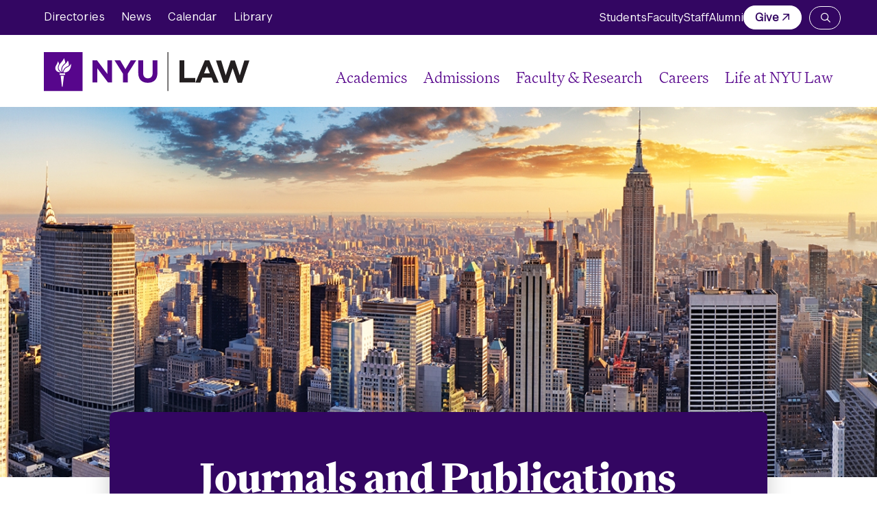

--- FILE ---
content_type: text/html; charset=UTF-8
request_url: https://www.law.nyu.edu/journals
body_size: 9796
content:
<!DOCTYPE html>
<html lang="en" dir="ltr" prefix="og: https://ogp.me/ns#">
<head>
  <meta charset="utf-8" />
<noscript><style>form.antibot * :not(.antibot-message) { display: none !important; }</style>
</noscript><script async src="https://www.googletagmanager.com/gtag/js?id=UA-3607365-1"></script>
<script>window.dataLayer = window.dataLayer || [];function gtag(){dataLayer.push(arguments)};gtag("js", new Date());gtag("set", "developer_id.dMDhkMT", true);gtag("config", "UA-3607365-1", {"groups":"default","anonymize_ip":true,"page_placeholder":"PLACEHOLDER_page_path"});</script>
<link rel="canonical" href="https://www.law.nyu.edu/journals" />
<meta property="og:url" content="https://www.law.nyu.edu/journals" />
<meta property="og:title" content="Journals and Publications" />
<meta property="og:image" content="https://www.law.nyu.edu/sites/default/files/2025-06/OHO_Hero_Skyline_03.jpg" />
<meta property="og:image:alt" content="the skyline of New York City" />
<meta name="twitter:card" content="summary_large_image" />
<meta name="twitter:image" content="https://www.law.nyu.edu/sites/default/files/2025-06/OHO_Hero_Skyline_03.jpg" />
<meta name="twitter:image:alt" content="the skyline of New York City" />
<meta name="Generator" content="Drupal 10 (https://www.drupal.org)" />
<meta name="MobileOptimized" content="width" />
<meta name="HandheldFriendly" content="true" />
<meta name="viewport" content="width=device-width, initial-scale=1.0" />

  <title>Journals and Publications | NYU School of Law</title>
  <script async src="https://www.googletagmanager.com/gtag/js?id=G-6TZ56T8HTZ"></script>
  <script>
    window.dataLayer = window.dataLayer || [];
    function gtag(){dataLayer.push(arguments);}
    gtag('js', new Date());
    gtag('config', 'G-6TZ56T8HTZ');
  </script>
  <link rel="stylesheet" media="all" href="/sites/default/files/css/css_Sn9EyMGNRAy6BNx2xAOdP1EcPDwNkGyca3WDonpvPHM.css?delta=0&amp;language=en&amp;theme=nyu_law&amp;include=[base64]" />
<link rel="stylesheet" media="all" href="/sites/default/files/css/css_QuILQFVp4Vn-pR22SJcqfLOZvHaySH3VQ3n2pUL4vTc.css?delta=1&amp;language=en&amp;theme=nyu_law&amp;include=[base64]" />

  
  <link rel="apple-touch-icon" sizes="180x180" href="/themes/custom/nyu_law/assets/favicons/apple-touch-icon.png">
  <link rel="icon" type="image/png" sizes="32x32" href="/themes/custom/nyu_law/assets/favicons/favicon-32x32.png">
  <link rel="icon" type="image/png" sizes="16x16" href="/themes/custom/nyu_law/assets/favicons/favicon-16x16.png">
  <link rel="manifest" href="/themes/custom/nyu_law/assets/favicons/site.webmanifest" crossorigin="use-credentials">
  <link rel="shortcut icon" href="/themes/custom/nyu_law/assets/favicons/favicon.ico">
  <meta name="msapplication-TileColor" content="#da532c">
  <meta name="msapplication-TileImage" content="/themes/custom/nyu_law/assets/favicons/mstile-144x144.png">
  <meta name="msapplication-config" content="/themes/custom/nyu_law/assets/favicons/browserconfig.xml">
  <meta name="theme-color" content="#ffffff">
</head>
<body class="path-node page-node-type-landing-page">
  <div class="skip-link">
    <a href="#main-menu" class="visually-hidden element-focusable">Skip to main site navigation</a>
    <a href="#main-content" class="visually-hidden element-focusable">Skip to main content</a>
  </div>
  
    <div class="dialog-off-canvas-main-canvas" data-off-canvas-main-canvas>
    <div id="block-sitewide-alert-block" class="block block-sitewide-alert-block">
  
    
      <div data-sitewide-alert></div>
  </div>


<div class="page page--landing-page page--in-group page--in-site-section-group">
      <div id="block-system-messages-block" class="system-region">
  <div class="grid-container">
    <div class="system-messages">
      <div data-drupal-messages-fallback class="hidden"></div>
    </div>
  </div>
</div>


  
      <header class="site-header site-header--primary">
      <div class='site-header__sticky-container'>
        <div class="site-header__wrapper">
          <a class="site-header__logo site-header__logo--sm" href="/" aria-label="NYU Law Homepage">
            <img class="site-header__logo-violet" src="/themes/custom/nyu_law/assets/img/logo-violet.svg" alt="NYU Law Logo" width="300" height="57">
            <img class="site-header__logo-white" src="/themes/custom/nyu_law/assets/img/logo-white.svg" alt="NYU Law Logo" width="300" height="57">
          </a>
          <button
  type="button"
  class="mobile-menu-button button-toggle"
  data-button-open-text="click to open the main menu"
  data-button-close-text="click to close the main menu" 
  data-button-enable-at="0"
  data-button-disable-at="1024"
  data-button-open-class="mobile-menu-open"
  data-button-open-class-element=""
  aria-live="polite"
  aria-label="Main Menu"
  id="header-menus--button-toggle"
  aria-controls="header-menus--button-toggle"  data-toggle-type="menu"
/*  */aria-expanded="false"/**/
  aria-haspopup="true"    
>
    <span class="show-for-sr">click to open the main menu</span></button>
          <div id="header-menus" class="site-header__main">
            <div id="mobile-site-search" class="site-search">
              <div class="search-form search-block-form oho-search-api-form" id="search-block-form">
                <div class="search-title">Search law.nyu.edu</div>
                <gcse:searchbox-only resultsurl="/search"></gcse:searchbox-only>
              </div>
            </div>
            <div class="site-header__top">
              <div class="site-header__top-inner">
                <div class="nav-container">
                <nav id="utility-menu" class="utility-menu"
  data-item-open-text="Open the %s menu"
  data-item-close-text="Close the %s menu"
  aria-live="polite"
>
  
  
              <ul class="menu">
              <li>
        <a href="https://its.law.nyu.edu/directories/" rel="noopener">Directories</a>
              </li>
          <li>
        <a href="/news" data-drupal-link-system-path="node/76">News</a>
              </li>
          <li>
        <a href="/events" data-drupal-link-system-path="events">Calendar</a>
              </li>
          <li>
        <a href="https://www.law.nyu.edu/library" rel="noopener">Library</a>
              </li>
        </ul>
  


</nav>
<nav id="audience-menu" class="audience-menu accessible-menu"
  data-item-open-text="Open the %s menu"
  data-item-close-text="Close the %s menu"
  aria-live="polite"
>
  
  
              <ul class="menu">
              <li>
        <a href="/students" data-drupal-link-system-path="node/207">Students </a>
              </li>
          <li>
        <a href="/faculty/portal" data-drupal-link-system-path="node/44247">Faculty </a>
              </li>
          <li>
        <a href="/staff-portal" data-drupal-link-system-path="node/209">Staff</a>
              </li>
          <li>
        <a href="/alumni" data-drupal-link-system-path="node/210">Alumni</a>
              </li>
          <li>
        <a href="https://www.givecampus.com/campaigns/21763/donations/new" class="btn--white external" rel="noopener">Give</a>
              </li>
        </ul>
  


</nav>


                </div>
                <div id="desktop-site-search" class="site-search">
                  <button
  type="button"
  class="site-search__toggle button-toggle"
  data-button-open-text="Open the search panel"
  data-button-close-text="Close the search panel" 
  data-button-enable-at="0"
  data-button-disable-at="-1"
  data-button-open-class="search-panel-open"
  data-button-open-class-element=""
  aria-live="polite"
  aria-label="Search NYU Law"
  id="site-search--button-toggle"
  aria-controls="search-block-form--button-toggle"  data-toggle-type="accordion"
/*  */aria-expanded="false"/**/
      
>
    <span class="show-for-sr">Open the search panel</span></button>
                  
                  
                </div>
              </div>
            </div>
            
            <div class="site-header__bottom">
              <a class="site-header__logo site-header__logo--lg" href="/" aria-label="NYU Law Homepage">
                <img class="site-header__logo-violet" src="/themes/custom/nyu_law/assets/img/logo-violet.svg" alt="NYU Law Logo" width="300" height="57">
              </a>
              
<nav id="main-menu" class="main-menu accessible-menu"
  data-item-open-text="Open the %s menu"
  data-item-close-text="Close the %s menu"
  data-menu-link-text="%s Overview"
  aria-live="polite"
>
  
  
              <ul class="menu">
              <li class="menu-item--expanded">
        <a href="/academics" data-drupal-link-system-path="node/198">Academics </a>
                                <ul class="menu">
              <li>
        <a href="/academics/degree-programs" data-drupal-link-system-path="node/44235">Degree Programs</a>
              </li>
          <li>
        <a href="/executive-programs" data-drupal-link-system-path="node/44491">Executive Programs</a>
              </li>
          <li>
        <a href="https://its.law.nyu.edu/courses/" rel="noopener">Courses</a>
              </li>
          <li>
        <a href="/academics/clinics" data-drupal-link-system-path="node/202">Clinics &amp; Externships</a>
              </li>
          <li>
        <a href="/academics/areasofstudy" data-drupal-link-system-path="node/180">Areas of Study</a>
              </li>
          <li>
        <a href="/global" data-drupal-link-system-path="node/224">Global</a>
              </li>
          <li>
        <a href="/lawbusiness" data-drupal-link-system-path="node/44236">Law &amp; Business</a>
              </li>
          <li>
        <a href="/registrar" data-drupal-link-system-path="node/238">Registrar</a>
              </li>
        </ul>
  
              </li>
          <li class="menu-item--expanded">
        <a href="/admissions" data-drupal-link-system-path="node/199">Admissions</a>
                                <ul class="menu">
              <li>
        <a href="/jdadmissions" data-drupal-link-system-path="node/200">JD Admissions</a>
              </li>
          <li>
        <a href="/llmjsd" data-drupal-link-system-path="node/201">Graduate Admissions</a>
              </li>
          <li>
        <a href="/admissions/why-nyu-law" data-drupal-link-system-path="node/211">Why NYU Law</a>
              </li>
        </ul>
  
              </li>
          <li class="menu-item--expanded">
        <a href="/faculty" data-drupal-link-system-path="node/203">Faculty &amp; Research </a>
                                <ul class="menu">
              <li>
        <a href="https://its.law.nyu.edu/facultyprofiles/index.cfm" rel="noopener">Faculty Profiles</a>
              </li>
          <li>
        <a href="https://its.law.nyu.edu/facultyprofiles/index.cfm?fuseaction=home.faculty_experts" rel="noopener">Faculty by Expertise</a>
              </li>
          <li>
        <a href="/centers" data-drupal-link-system-path="node/218">Centers and Institutes </a>
              </li>
          <li>
        <a href="https://www.law.nyu.edu/academics/colloquia" rel="noopener">Colloquia</a>
              </li>
          <li>
        <a href="/faculty/portal" data-drupal-link-system-path="node/44247">Faculty Portal</a>
              </li>
        </ul>
  
              </li>
          <li class="menu-item--expanded">
        <a href="/careers" data-drupal-link-system-path="node/204">Careers</a>
                                <ul class="menu">
              <li>
        <a href="/careerservices" data-drupal-link-system-path="node/227">Private Sector</a>
              </li>
          <li>
        <a href="/publicinterestlawcenter" data-drupal-link-system-path="node/228">Public Interest</a>
              </li>
          <li>
        <a href="/judicialclerkships" data-drupal-link-system-path="node/230">Judicial Clerkships</a>
              </li>
          <li>
        <a href="/careers/careers-academia" data-drupal-link-system-path="node/229">Careers in Academia</a>
              </li>
        </ul>
  
              </li>
          <li class="menu-item--expanded">
        <a href="/life-nyu-law" data-drupal-link-system-path="node/205">Life at NYU Law </a>
                                <ul class="menu">
              <li>
        <a href="/life-nyu-law/our-new-york-advantage" data-drupal-link-system-path="node/44238">Our New York Advantage</a>
              </li>
          <li>
        <a href="/life-nyu-law/nyu-law-community" data-drupal-link-system-path="node/44239">Our NYU Law Community</a>
              </li>
          <li>
        <a href="/studentaffairs" data-drupal-link-system-path="node/44245">Student Life</a>
              </li>
          <li>
        <a href="/graduateaffairs" data-drupal-link-system-path="node/239">Graduate Affairs </a>
              </li>
          <li>
        <a href="https://www.nyu.edu/students/health-and-wellness.html" rel="noopener">Health &amp; Wellness</a>
              </li>
          <li>
        <a href="/housing" data-drupal-link-system-path="node/44246">Housing</a>
              </li>
          <li>
        <a href="/studentgroups" data-drupal-link-system-path="node/226">Student Groups</a>
              </li>
        </ul>
  
              </li>
        </ul>
  


</nav>


            </div>
          </div>
        </div>
      </div>
    </header>
  
  <div class="page-wrapper">
    <main id="main-content" class="main-content">
      
      
<article class="landing-page landing-page--full">
    <section class="hero hero--landing hero--img  oho-animate-sequence">
          <div class="hero__media">
        <figure class="aspect-ratio-frame oho-animate fade-in">
                        <img loading="eager" srcset="/sites/default/files/styles/500x201/public/2025-06/OHO_Hero_Skyline_03.jpg?h=3c06853f&amp;itok=vxf84_G- 500w, /sites/default/files/styles/748x309/public/2025-06/OHO_Hero_Skyline_03.jpg?h=3c06853f&amp;itok=3MEUWiy3 748w, /sites/default/files/styles/1440x580/public/2025-06/OHO_Hero_Skyline_03.jpg?h=3c06853f&amp;itok=J_A6_d5a 1440w" sizes="100vw" width="500" height="201" src="/sites/default/files/styles/500x201/public/2025-06/OHO_Hero_Skyline_03.jpg?h=3c06853f&amp;itok=vxf84_G-" alt="the skyline of New York City" />



        </figure>
      </div>
        <div class="grid-container oho-animate fade-in-up">
      <div class="grid-x grid-margin-x">
        <div class="hero__content cell medium-offset-1 medium-10 text-margin-reset">
          
          <h1>Journals and Publications</h1>
                            </div>
      </div>
    </div>
  </section>

  
 <section class="child-page-wrapper"> 
  <div class="grid-container">
    <h2>Explore Journals</h2> 
    <nav
      id="child-page-menu"
      class="child-page-menu accessible-menu child-page-menu--horizontal"
      data-menu-label="% s submenu"
      aria-label="Child pages"
    >
      
              <ul class="menu">
              <li class="menu-item--collapsed">
        <a href="/journals/annualsurveyofamericanlaw" data-drupal-link-system-path="node/20607">Annual Survey of American Law</a>
              </li>
          <li class="menu-item--collapsed">
        <a href="/journals/clinicallawreview" data-drupal-link-system-path="node/20606">Clinical Law Review</a>
              </li>
          <li>
        <a href="http://www.nyuelj.org" rel="noopener" class="external">Environmental Law Journal</a>
              </li>
          <li>
        <a href="http://jipel.law.nyu.edu" rel="noopener" class="external">Journal of Intellectual Property and Entertainment Law</a>
              </li>
          <li>
        <a href="http://www.nyujilp.org" rel="noopener" class="external">Journal of International Law and Politics</a>
              </li>
          <li>
        <a href="http://www.nyujlb.org" rel="noopener" class="external">Journal of Law &amp; Business</a>
              </li>
          <li class="menu-item--collapsed">
        <a href="https://www.nyujll.com/" rel="noopener" class="external">Journal of Law &amp; Liberty</a>
              </li>
          <li>
        <a href="http://www.nyujlpp.org" rel="noopener" class="external">Journal of Legislation and Public Policy</a>
              </li>
          <li>
        <a href="http://www.nyulawreview.org" rel="noopener" class="external">Law Review</a>
              </li>
          <li>
        <a href="http://www.nyumootcourt.org" rel="noopener" class="external">Moot Court Board</a>
              </li>
          <li>
        <a href="http://socialchangenyu.com" rel="noopener" class="external">Review of Law &amp; Social Change</a>
              </li>
          <li>
        <a href="http://www.law.nyu.edu/tax/taxlawreview" rel="noopener" class="external">Tax Law Review</a>
              </li>
          <li>
        <a href="http://www.law.nyu.edu/students/studentwriting" rel="noopener" class="external">Student Writing</a>
              </li>
        </ul>
  


    </nav>
  </div>
</section> 


  
  

      <section class="body-section global-spacing--12x">
      <div class="grid-container">
        <div class="grid-x grid-margin-x row-gap">
                      <div class="cell medium-8 medium-offset-2">
              <div class="wysiwyg">
                <p>Members of the New York University School of Law community produce prodigious amounts of scholarly writings. Many of the books and articles published each year by NYU School of Law faculty become key works in their respective fields, further affirming our faculty's unparalleled reputation as scholars, innovators, and experts. In addition, published annually are books and articles, faculty and student journals, and a host of program newsletters that continually add knowledge and dimension to the legal community, both inside the Law School and beyond. Individual issues of our publications can be found in the <a href="/library">Library</a>.</p><p><em>The content on journal pages is created by each journal and does not constitute official statements or views of NYU Law.</em></p><table><tbody><tr><td><h3>Student Journals</h3><ul><li><a href="http://www.annualsurveyofamericanlaw.org" class="external" rel="noopener"><em>Annual Survey of American Law</em></a></li><li><a href="http://www.nyuelj.org" class="external" rel="noopener"><em>Environmental Law Journal</em></a></li><li><a href="http://jipel.law.nyu.edu" target="_blank" aria-label="opens Journal of Intellectual Property &amp;amp;amp; Entertainment Law in new window" class="external" rel="noopener"><em>Journal of Intellectual Property &amp; Entertainment Law</em></a></li><li><a href="http://www.nyujilp.org" class="external" rel="noopener"><em>Journal of International Law and Politics</em></a></li><li><a href="http://www.nyujlb.org" class="external" rel="noopener"><em>Journal of Law &amp; Business</em></a></li><li><a href="https://www.nyujll.com/" class="external" rel="noopener"><em>Journal of Law &amp; Liberty</em></a></li><li><a href="http://www.nyujlpp.org" class="external" rel="noopener"><em>Journal of Legislation and Public Policy</em></a></li><li><a href="http://www.nyulawreview.org" class="external" rel="noopener"><em>Law Review</em></a></li><li><a href="http://www.nyumootcourt.org" class="external" rel="noopener"><em>Moot Court Board</em></a></li><li><a href="http://socialchangenyu.com" class="external" rel="noopener"><em>Review of Law and Social Change</em></a></li></ul><h3>Student Writing</h3><ul><li><a href="/journals/journalmootcourtselection">Journal/Moot Court Writing Competition</a></li><li><a href="http://www.law.nyu.edu/students/studentwriting/" class="external" rel="noopener">Student Writing Resources</a></li><li><a href="http://www.law.nyu.edu/students/studentwriting/notepool" class="external" rel="noopener">Submit Student Notes and Online Contributions to NYU Law Journals</a></li></ul></td><td><h3>Faculty Journals&nbsp;</h3><ul><li><a href="/journals/clinicallawreview"><em>Clinical Law Review</em></a></li><li><a href="http://icon.oxfordjournals.org/" class="external" rel="noopener"><em>The International Journal of Constitutional Law (I·CON)</em></a></li><li><a href="/tax/taxlawreview"><em>Tax Law Review</em></a></li></ul><h3>Law School Publications</h3><ul><li><a href="http://blogs.law.nyu.edu/magazine" class="external" rel="noopener"><em>NYU Law Magazine</em></a></li><li><a href="http://blogs.law.nyu.edu/docket" class="external" rel="noopener"><em>The Docket</em> (weekly)</a></li></ul><h3>​Blogs</h3><ul><li><a href="https://wp.nyu.edu/compliance_enforcement/" class="external" rel="noopener">Compliance &amp; Enforcement Blog</a>&nbsp;- from the Program on Corporate Compliance and Enforcement</li><li><a href="http://blogs.law.nyu.edu/transnational" target="_blank" aria-label="opens Transnational Notes in new window" class="external" rel="noopener">Transnational Notes</a>&nbsp;- reflections by the Intesa Sanpaolo Center for Transnational Litigation, Arbitration, and Commercial Law</li><li><a href="http://blogs.law.nyu.edu/privacyresearchgroup/" target="_blank" aria-label="opens Privacy Research Group in new window" class="external" rel="noopener">Privacy Research Group</a>&nbsp;- all things privacy from the Information Law Institute</li><li><a href="http://www.brennancenter.org/blog/" target="_blank" aria-label="opens Brennan Center Blog in new window" class="external" rel="noopener">Brennan Center Blog</a>&nbsp;- notes from the Brennan Center for Justice</li></ul></td></tr></tbody></table><p>&nbsp;</p>
              </div>
            </div>
                            </div>
      </div>
    </section>
  
  

  
</article>


    </main>
  </div>

  
<aside id="block-block-content-27ad33b1-70ca-4e0b-b34a-060efb5f1fb4" class="sock">
  <div class="grid-container">
    

    <div class="sock__grid">
      <div id="sockPhoto_1" class="sock__photo" data-speed="0.16" style="transform: translateY(33.4824px);">
        <figure>
          <img alt="washington square park arial view" src="/themes/custom/nyu_law/assets/img/sock1.jpg" aria-hidden="true">
        </figure>
      </div>

      <div id="sockPhoto_2" class="sock__photo" data-speed="0.1" style="transform: translateY(12.0301px);">
        <figure>
          <img alt="students walking across brooklyn bridge" src="/themes/custom/nyu_law/assets/img/sock2.jpg" aria-hidden="true">
        </figure>
      </div>

      <div id="sockPhoto_3" class="sock__photo" data-speed="0.04" style="transform: translateY(12.935px);">
        <figure>
          <img alt="students on NYC harbor cruise" src="/themes/custom/nyu_law/assets/img/sock3.jpg" aria-hidden="true">
        </figure>
      </div>

      <div id="sockPhoto_4" class="sock__photo" data-speed="0.1" style="transform: translateY(91.0301px);">
        <figure>
          <img alt="NYC skyline with empire state building lit up with purple lights" src="/themes/custom/nyu_law/assets/img/sock4.jpg" aria-hidden="true">
        </figure>
      </div>

      <div id="sockPhoto_5" class="sock__photo" data-speed="0.04" style="transform: translateY(34.2266px);">
        <figure>
          <img src="/themes/custom/nyu_law/assets/img/sock5.jpg" aria-hidden="true" alt="students chatting outside vanderbilt hall">
        </figure>
      </div>

      <div id="sockIcon_1" class="sock__icon">
        <figure>
          <img alt="pigeon illustration" src="/themes/custom/nyu_law/assets/img/sock-bird.svg" aria-hidden="true">
        </figure>
      </div>

      <div id="sockIcon_2" class="sock__icon">
        <figure>
          <img alt="law school building front door illustration" src="/themes/custom/nyu_law/assets/img/sock-doorway.svg" aria-hidden="true">
        </figure>
      </div>

      <div id="sockIcon_3" class="sock__icon">
        <figure>
          <img alt="washington square arch illustration" src="/themes/custom/nyu_law/assets/img/sock-building.svg" aria-hidden="true">
        </figure>
      </div>

      <div class="sock__container">
        <h2 class="sock__title">Take the Next Step</h2>
                  <nav aria-label="Calls to action">
            <ul class="sock__links">
              <li>
            <a href="/jdadmissions" class="btn btn--cta">JD Admissions</a>

        </li>
              <li>
            <a href="/llmjsd" class="btn btn--cta">Graduate Admissions</a>

        </li>
          </ul>
  
          </nav>
              </div>
    </div>

  </div>
</aside>



  
<footer id="block-block-content-67fec765-eacc-4781-9785-49c64ce50f40" class="site-footer">
  
  <div class="grid-container">
    <div class="footer__top">
      <div class="footer__top-inner">
        <a class="site-footer__logo" href="/" aria-label="NYU Law Homepage">
          <img src="/themes/custom/nyu_law/assets/img/logo-white.svg" alt="NYU Law Logo" width="260" height="50">
        </a>
                  <div class="site-footer__social-media">
            <h2 class="show-for-sr">Social Media Links</h2>
                <ul class="social-media">
              <li>
<li>
  <a
    href="https://www.facebook.com/nyulaw"
    target="_blank"
    aria-label="Opens Facebook in a new window"
  >
    <span class="show-for-sr">Facebook</span>
    <span class="fab fa-facebook"></span>


  </a>
</li>
</li>
              <li>
<li>
  <a
    href="https://x.com/nyulaw"
    target="_blank"
    aria-label="Opens X in a new window"
  >
    <span class="show-for-sr">X</span>
    <span class="fab fa-x-twitter"></span>


  </a>
</li>
</li>
              <li>
<li>
  <a
    href="https://www.youtube.com/user/nyuschooloflaw"
    target="_blank"
    aria-label="Opens Youtube in a new window"
  >
    <span class="show-for-sr">Youtube</span>
    <span class="fab fa-youtube"></span>


  </a>
</li>
</li>
              <li>
<li>
  <a
    href="https://www.instagram.com/nyulaw/"
    target="_blank"
    aria-label="Opens Instagram in a new window"
  >
    <span class="show-for-sr">Instagram</span>
    <span class="fab fa-instagram"></span>


  </a>
</li>
</li>
              <li>
<li>
  <a
    href="https://www.linkedin.com/school/new-york-university-school-of-law"
    target="_blank"
    aria-label="Opens LinkedIn in a new window"
  >
    <span class="show-for-sr">LinkedIn</span>
    <span class="fab fa-linkedin"></span>


  </a>
</li>
</li>
          </ul>
  
          </div>
              </div>
    </div>

    <div class="footer__middle">
      <div class="grid-x grid-margin-x">
        <div class="cell initial-12 large-3">
          <div class="site-footer__contact">
            <span class="fa-solid fa-phone" aria-hidden="true"></span>
            <ul class="footer-phone">
              <li>
            <a href="tel:212-998-6100" rel="noopener">212-998-6100</a>

        </li>
          </ul>
  
            <div class="site-footer__address">
              <span class="fa-solid fa-location-dot" aria-hidden="true"></span>
              <span class="footer-address"><p>40 Washington Sq. South<br>New York, NY 10012</p></span>
            </div>
            <span class="fa-solid fa-map" aria-hidden="true"></span>
              <a href="/admissions-live/visit-nyu-law" class="footer-map">Campus Map</a>

          </div>
        </div>
        <div class="cell initial-12 large-2 link__set-first">
          <ul>
              <li>
            <a href="/academics">Academics</a>

        </li>
              <li>
            <a href="/admissions">Admissions</a>

        </li>
              <li>
            <a href="/faculty">Faculty &amp; Research</a>

        </li>
              <li>
            <a href="/careers">Careers</a>

        </li>
              <li>
            <a href="/life-nyu-law">Life at NYU Law</a>

        </li>
          </ul>
  
        </div>
        <div class="cell initial-12 large-2 link__set-first">
          <ul>
              <li>
            <a href="/students">Students</a>

        </li>
              <li>
            <a href="/faculty/portal">Faculty</a>

        </li>
              <li>
            <a href="/staff-portal">Staff</a>

        </li>
              <li>
            <a href="/alumni">Alumni</a>

        </li>
          </ul>
  
        </div>
        <div class="cell initial-12 large-4 link__set-third">
          <ul>
              <li>
            <a href="/about">About</a>

        </li>
              <li>
            <a href="/library">Library</a>

        </li>
              <li>
            <a href="/news">News</a>

        </li>
              <li>
            <a href="/about/abastandard">ABA Standard 509 Information</a>

        </li>
              <li>
            <a href="https://www.givecampus.com/campaigns/21763/donations/new" class="external" rel="noopener">Give</a>

        </li>
              <li>
            <a href="https://its.law.nyu.edu/facultyprofiles/" rel="noopener">Faculty Directory</a>

        </li>
              <li>
            <a href="https://its.law.nyu.edu/directories/" rel="noopener">Directories</a>

        </li>
              <li>
            <a href="https://www.nyu.edu/footer/accessibility.html" rel="noopener">Accessibility</a>

        </li>
          </ul>
  
        </div>
      </div>
    </div>

    <div class="footer__bottom">
            <p class="site-footer__copyright">© 2026 New York University School of Law</p>
      <p class="site-footer__illustrator">Illustrations by Ryan Todd</p>
    </div>

    
    <div class="footer__bottom_discrimination">
      <p>Equal Opportunity and Non-Discrimination at NYU - New York University is committed to maintaining an environment that encourages and fosters respect for individual values and appropriate conduct among all persons. In all University spaces—physical and digital—programming, activities, and events are carried out in accordance with applicable law as well as University policy, which includes but is not limited to its <a href="https://www.nyu.edu/about/policies-guidelines-compliance/equal-opportunity/harassment-and-discrimination.html">Non-Discrimination and Anti-Harassment Policy.</a></p>
    </div>
  </div>
</footer>


</div>

  </div>

  
  <script type="application/json" data-drupal-selector="drupal-settings-json">{"path":{"baseUrl":"\/","pathPrefix":"","currentPath":"node\/46347","currentPathIsAdmin":false,"isFront":false,"currentLanguage":"en"},"pluralDelimiter":"\u0003","suppressDeprecationErrors":true,"google_analytics":{"account":"UA-3607365-1","trackOutbound":true,"trackMailto":true,"trackTel":true,"trackDownload":true,"trackDownloadExtensions":"7z|aac|arc|arj|asf|asx|avi|bin|csv|doc(x|m)?|dot(x|m)?|exe|flv|gif|gz|gzip|hqx|jar|jpe?g|js|mp(2|3|4|e?g)|mov(ie)?|msi|msp|pdf|phps|png|ppt(x|m)?|pot(x|m)?|pps(x|m)?|ppam|sld(x|m)?|thmx|qtm?|ra(m|r)?|sea|sit|tar|tgz|torrent|txt|wav|wma|wmv|wpd|xls(x|m|b)?|xlt(x|m)|xlam|xml|z|zip"},"eu_cookie_compliance":{"cookie_policy_version":"1.0.0","popup_enabled":false,"popup_agreed_enabled":false,"popup_hide_agreed":false,"popup_clicking_confirmation":false,"popup_scrolling_confirmation":false,"popup_html_info":false,"use_mobile_message":false,"mobile_popup_html_info":false,"mobile_breakpoint":768,"popup_html_agreed":false,"popup_use_bare_css":true,"popup_height":"auto","popup_width":"100%","popup_delay":1000,"popup_link":"\/privacy-policy","popup_link_new_window":false,"popup_position":false,"fixed_top_position":true,"popup_language":"en","store_consent":false,"better_support_for_screen_readers":false,"cookie_name":"","reload_page":false,"domain":"","domain_all_sites":false,"popup_eu_only":false,"popup_eu_only_js":false,"cookie_lifetime":100,"cookie_session":0,"set_cookie_session_zero_on_disagree":0,"disagree_do_not_show_popup":false,"method":"default","automatic_cookies_removal":true,"allowed_cookies":"","withdraw_markup":"\u003Cbutton type=\u0022button\u0022 class=\u0022eu-cookie-withdraw-tab\u0022\u003EPrivacy settings\u003C\/button\u003E\n\u003Cdiv aria-labelledby=\u0022popup-text\u0022 class=\u0022eu-cookie-withdraw-banner\u0022\u003E\n  \u003Cdiv class=\u0022popup-content info eu-cookie-compliance-content\u0022\u003E\n    \u003Cdiv id=\u0022popup-text\u0022 class=\u0022eu-cookie-compliance-message\u0022 role=\u0022document\u0022\u003E\n      \u003Ch2\u003EWe use cookies on this site to enhance your user experience\u003C\/h2\u003E\u003Cp\u003EYou have given your consent for us to set cookies.\u003C\/p\u003E\n    \u003C\/div\u003E\n    \u003Cdiv id=\u0022popup-buttons\u0022 class=\u0022eu-cookie-compliance-buttons\u0022\u003E\n      \u003Cbutton type=\u0022button\u0022 class=\u0022eu-cookie-withdraw-button  button button--small button--primary\u0022\u003EWithdraw consent\u003C\/button\u003E\n    \u003C\/div\u003E\n  \u003C\/div\u003E\n\u003C\/div\u003E","withdraw_enabled":false,"reload_options":0,"reload_routes_list":"","withdraw_button_on_info_popup":false,"cookie_categories":[],"cookie_categories_details":[],"enable_save_preferences_button":true,"cookie_value_disagreed":"0","cookie_value_agreed_show_thank_you":"1","cookie_value_agreed":"2","containing_element":"body","settings_tab_enabled":false,"olivero_primary_button_classes":" button button--small button--primary","olivero_secondary_button_classes":" button button--small","close_button_action":"close_banner","open_by_default":false,"modules_allow_popup":true,"hide_the_banner":false,"geoip_match":true,"unverified_scripts":[]},"ckeditorAccordion":{"accordionStyle":{"collapseAll":1,"keepRowsOpen":1,"animateAccordionOpenAndClose":1,"openTabsWithHash":1,"allowHtmlInTitles":0}},"sitewideAlert":{"refreshInterval":60000,"automaticRefresh":true},"user":{"uid":0,"permissionsHash":"032543c99444af3f07d11a15400fc84d29b91d793a2af50c769b944197ec0566"}}</script>
<script src="/sites/default/files/js/js__nb4lfhS14y1OICUmRJg65apySbLIdV6G7EC7DrB7Ao.js?scope=footer&amp;delta=0&amp;language=en&amp;theme=nyu_law&amp;include=eJxtisEKw0AIBX9oiZ-0WNcuEuMrxhDy982ph5LTDMPIqsMK2VkEOQxBP1veiSiN0fToAqymN7aPG4coPcU2genaOdivMtnpPzQkx1Sajhd72630tHEPrllkYfUF6YU6Wg"></script>
<script src="/modules/contrib/ckeditor_accordion/js/accordion.frontend.min.js?t8gf9c"></script>
<script src="/sites/default/files/js/js_uUFt-2pzfuRP0Nb_G4i8teYUDc62yyibDJa0nmiTw9Q.js?scope=footer&amp;delta=2&amp;language=en&amp;theme=nyu_law&amp;include=eJxtisEKw0AIBX9oiZ-0WNcuEuMrxhDy982ph5LTDMPIqsMK2VkEOQxBP1veiSiN0fToAqymN7aPG4coPcU2genaOdivMtnpPzQkx1Sajhd72630tHEPrllkYfUF6YU6Wg"></script>
<script src="//cse.google.com/cse.js?cx=001491454438346586204:icelz3iqqz4" async=""></script>
<script src="/sites/default/files/js/js_UEJFinuRKKhsAC_DjHSZJ_l8-8SajZpRnMUYW3OUUxg.js?scope=footer&amp;delta=4&amp;language=en&amp;theme=nyu_law&amp;include=eJxtisEKw0AIBX9oiZ-0WNcuEuMrxhDy982ph5LTDMPIqsMK2VkEOQxBP1veiSiN0fToAqymN7aPG4coPcU2genaOdivMtnpPzQkx1Sajhd72630tHEPrllkYfUF6YU6Wg"></script>

</body>
</html>


--- FILE ---
content_type: image/svg+xml
request_url: https://www.law.nyu.edu/themes/custom/nyu_law/assets/img/sock-doorway.svg
body_size: 259163
content:
<svg width="259" height="289" viewBox="0 0 259 289" fill="none" xmlns="http://www.w3.org/2000/svg">
<g clip-path="url(#clip0_4236_298834)">
<path d="M102 190.149L102.02 190.853C102.02 190.853 102.02 190.899 102.02 190.925L102.112 191.552L102.053 192.224C102.033 192.426 102.112 192.622 102.257 192.759C102.401 192.896 102.605 192.954 102.802 192.928L103.473 192.824L104.052 192.876L104.762 192.993C104.795 192.993 104.835 193 104.874 193C104.887 193 104.894 193 104.907 193L105.578 192.967H106.282C106.314 192.967 106.354 192.967 106.393 192.961L107.051 192.85H107.669L108.38 192.876C108.406 192.876 108.439 192.876 108.472 192.876L109.11 192.817L110.478 192.961C110.478 192.961 110.544 192.961 110.57 192.961L111.313 192.915L111.971 192.837L112.589 192.856L113.26 192.948C113.312 192.954 113.365 192.954 113.418 192.948L114.056 192.883L114.726 192.948L115.43 192.987C115.43 192.987 115.489 192.987 115.522 192.987L116.89 192.876L117.535 192.863L118.239 192.909C118.239 192.909 118.298 192.909 118.324 192.909L119.633 192.843L120.264 192.974C120.35 192.993 120.435 192.993 120.521 192.974L121.185 192.85L121.77 192.804L122.395 192.915C122.454 192.928 122.514 192.928 122.573 192.922L123.244 192.856C123.559 192.824 123.809 192.576 123.836 192.263L123.895 191.532L123.908 190.827C123.908 190.788 123.908 190.749 123.901 190.716L123.803 190.116L123.914 189.516C123.928 189.444 123.928 189.372 123.914 189.301L123.809 188.642L123.763 188.022L123.888 187.402C123.888 187.402 123.895 187.343 123.901 187.317L123.947 186.606C123.947 186.573 123.947 186.541 123.947 186.501L123.816 185.17L123.934 184.557C123.941 184.524 123.947 184.485 123.947 184.453L123.967 183.748C123.967 183.715 123.967 183.683 123.967 183.65L123.882 182.978L123.829 182.332L123.895 181.68C123.895 181.647 123.895 181.608 123.895 181.575L123.855 180.916L123.901 179.559L123.98 178.855C123.987 178.776 123.98 178.691 123.961 178.62L123.809 178.052L123.908 177.491C123.914 177.439 123.921 177.38 123.914 177.328L123.829 175.99L123.862 175.227L123.836 174.561L123.882 172.447C123.882 172.415 123.882 172.382 123.882 172.349L123.803 171.717L123.882 171.031L123.967 168.937C123.967 168.891 123.967 168.846 123.967 168.8L123.875 168.174L123.974 166.817C123.974 166.771 123.974 166.725 123.967 166.68L123.868 166.079L123.967 165.479C123.967 165.479 123.967 165.427 123.974 165.401L124 164.696C124 164.637 124 164.572 123.98 164.513L123.822 163.887L123.836 162.621L123.947 161.962C123.954 161.917 123.961 161.871 123.954 161.825L123.928 161.153L123.967 160.488C123.967 160.488 123.967 160.442 123.967 160.416L123.934 159.666C123.928 159.476 123.836 159.307 123.691 159.189C123.546 159.072 123.355 159.02 123.171 159.052L122.481 159.17L121.784 159.137L121.165 159.163L120.547 159.02C120.468 159 120.389 159 120.31 159.007L119.672 159.085L119.034 159.039C118.988 159.039 118.936 159.039 118.883 159.039L118.225 159.144H117.633L116.996 159.02C116.949 159.013 116.897 159.007 116.851 159.007L116.147 159.026C116.108 159.026 116.062 159.026 116.022 159.039L115.45 159.163L114.884 159.052C114.805 159.039 114.72 159.033 114.641 159.052L114.075 159.157L113.51 159.02C113.411 158.993 113.306 158.993 113.207 159.02L112.589 159.157L109.866 159.039C109.866 159.039 109.813 159.039 109.787 159.039L108.445 159.111L107.807 159.013C107.735 159 107.669 159 107.597 159.013L106.992 159.117L106.387 159.039C106.334 159.033 106.275 159.033 106.222 159.039L105.611 159.111L104.999 159.013C104.946 159.007 104.894 159 104.841 159.013L104.105 159.072L103.46 159.157L102.855 159.124C102.526 159.104 102.237 159.333 102.171 159.652L102.039 160.331C102.02 160.422 102.026 160.514 102.039 160.605L102.171 161.173L102.039 161.734C102.02 161.832 102.02 161.93 102.039 162.021L102.178 162.634L102.086 164.024L102.105 164.696L102.053 165.368C102.053 165.401 102.053 165.44 102.053 165.472L102.112 166.131V166.836C102.112 166.836 102.112 166.888 102.125 166.914L102.21 167.58V168.193L102.105 168.846C102.099 168.891 102.099 168.937 102.099 168.976L102.145 170.327L102.066 170.992C102.066 171.031 102.066 171.071 102.066 171.11L102.178 172.467L102.092 173.1C102.092 173.132 102.092 173.165 102.092 173.204L102.105 173.87L102.072 174.574C102.072 174.574 102.072 174.62 102.072 174.646L102.112 175.305L102.053 175.964C102.053 176.029 102.053 176.101 102.066 176.166L102.204 176.767L102.138 177.426V178.156L102.145 178.828L102.026 180.205C102.026 180.264 102.026 180.323 102.033 180.381L102.145 180.995L102.079 181.608C102.079 181.608 102.079 181.673 102.079 181.706L102.145 183.846L102.197 184.518L102.184 185.151L102.086 185.816C102.079 185.882 102.079 185.94 102.086 186.006L102.178 186.599L102.066 187.2C102.053 187.265 102.053 187.337 102.066 187.402L102.145 188.015L102.046 188.628C102.033 188.707 102.033 188.785 102.046 188.857L102.164 189.431L102.046 190.005C102.033 190.057 102.033 190.11 102.033 190.162L102 190.149ZM106.268 160.344L106.893 160.429C106.959 160.435 107.025 160.435 107.091 160.429L107.689 160.325L108.288 160.416C108.334 160.422 108.38 160.422 108.419 160.416L109.787 160.338L112.576 160.455C112.635 160.455 112.701 160.455 112.76 160.442L113.319 160.318L113.871 160.448C113.957 160.468 114.056 160.475 114.141 160.455L114.72 160.351L115.299 160.468C115.391 160.488 115.483 160.488 115.568 160.468L116.213 160.325L116.785 160.311L117.416 160.435C117.462 160.442 117.509 160.435 117.548 160.448H118.258C118.258 160.448 118.324 160.442 118.357 160.435L118.988 160.338L119.62 160.383C119.666 160.383 119.712 160.383 119.751 160.383L120.337 160.311L120.929 160.448C120.988 160.462 121.047 160.468 121.106 160.468L121.764 160.442L122.474 160.475C122.52 160.475 122.566 160.475 122.612 160.468H122.632L122.593 161.107C122.593 161.127 122.593 161.153 122.593 161.173L122.619 161.806L122.514 162.445C122.514 162.445 122.507 162.504 122.507 162.536L122.487 163.965C122.487 164.017 122.487 164.07 122.507 164.122L122.665 164.735L122.645 165.309L122.54 165.975C122.527 166.047 122.527 166.112 122.54 166.184L122.645 166.817L122.546 168.128C122.546 168.18 122.546 168.232 122.546 168.285L122.639 168.924L122.56 170.934L122.474 171.638C122.474 171.69 122.474 171.743 122.474 171.795L122.553 172.454L122.514 174.568L122.54 175.22L122.507 175.984L122.586 177.334L122.474 177.961C122.461 178.052 122.461 178.15 122.487 178.241L122.645 178.828L122.579 179.448L122.533 180.936L122.573 181.595L122.507 182.254C122.507 182.293 122.507 182.332 122.507 182.371L122.566 183.109L122.652 183.761L122.639 184.368L122.514 185.027C122.5 185.086 122.5 185.151 122.507 185.216L122.639 186.573L122.599 187.187L122.468 187.852C122.454 187.911 122.454 187.969 122.454 188.028L122.514 188.785L122.606 189.385L122.494 189.992C122.481 190.064 122.481 190.136 122.494 190.207L122.599 190.86V191.467L122.579 191.61H122.546L121.928 191.506C121.876 191.499 121.816 191.493 121.764 191.499L121.06 191.552C121.06 191.552 121.007 191.552 120.988 191.558L120.416 191.669L119.837 191.552C119.784 191.538 119.732 191.532 119.686 191.538L118.291 191.604L117.574 191.558L116.831 191.571L115.456 191.682L114.832 191.649L114.128 191.578C114.082 191.578 114.036 191.578 113.99 191.578L113.365 191.643L112.734 191.558C112.734 191.558 112.688 191.558 112.668 191.558L111.964 191.538C111.931 191.538 111.898 191.538 111.865 191.538L111.208 191.617L110.55 191.656L109.208 191.512C109.162 191.512 109.116 191.512 109.07 191.512L108.413 191.571L107.709 191.538H107.005C106.972 191.545 106.939 191.552 106.906 191.552L106.255 191.662H105.571L104.933 191.695L104.249 191.584L103.539 191.519C103.539 191.519 103.5 191.519 103.48 191.519C103.473 191.519 103.46 191.519 103.454 191.519C103.454 191.493 103.454 191.473 103.454 191.447L103.355 190.782L103.335 190.194L103.467 189.568C103.486 189.483 103.486 189.392 103.467 189.307L103.348 188.72L103.44 188.126C103.454 188.067 103.454 188.002 103.44 187.943L103.361 187.337L103.473 186.73C103.486 186.658 103.486 186.586 103.473 186.514L103.381 185.901L103.467 185.294C103.467 185.294 103.467 185.242 103.467 185.216L103.48 184.511C103.48 184.511 103.48 184.466 103.48 184.446L103.361 181.706L103.434 181.047C103.44 180.982 103.434 180.916 103.427 180.858L103.309 180.238L103.427 178.913C103.427 178.913 103.427 178.868 103.427 178.841L103.407 178.163V177.517L103.486 176.812C103.493 176.741 103.486 176.669 103.473 176.604L103.335 175.997L103.388 175.39C103.388 175.39 103.388 175.325 103.388 175.292L103.348 174.62L103.381 173.909L103.368 173.256L103.46 172.597C103.46 172.545 103.467 172.5 103.46 172.447L103.348 171.11L103.421 170.464C103.421 170.464 103.421 170.405 103.421 170.372L103.375 169.009L103.48 168.369C103.48 168.337 103.486 168.298 103.486 168.265V167.56C103.486 167.56 103.486 167.508 103.48 167.482L103.394 166.81V166.092L103.335 165.44L103.388 164.781C103.388 164.781 103.388 164.735 103.388 164.709L103.368 164.057L103.467 162.66C103.467 162.595 103.467 162.53 103.454 162.465L103.329 161.897L103.46 161.329C103.48 161.231 103.48 161.134 103.46 161.036L103.329 160.475H103.414C103.46 160.481 103.493 160.475 103.539 160.475L104.835 160.338L105.459 160.435C105.519 160.442 105.578 160.448 105.644 160.435L106.262 160.364L106.268 160.344Z" fill="#DECCB5"/>
<path d="M102.013 153.323C101.993 153.509 102.066 153.689 102.205 153.82C102.344 153.95 102.543 154.019 102.735 153.994L103.443 153.925L104.8 153.994C104.833 153.994 104.872 153.994 104.906 153.994L106.242 153.901L106.904 153.925L107.613 154C107.652 154 107.692 154 107.732 154L109.102 153.919L110.551 153.963L111.193 153.95L111.941 154H113.424L114.794 153.913L116.958 153.975L118.328 153.907L119.036 153.975L119.791 153.988L120.452 153.957L121.895 153.994L123.325 153.975C123.504 153.975 123.669 153.907 123.795 153.789C123.921 153.671 123.987 153.509 123.98 153.342L123.934 151.379L123.987 150.714C123.987 150.714 123.987 150.658 123.987 150.634L123.894 149.348V148.721L124 148.093C124 148.062 124 148.031 124 148V147.304L123.947 146.646C123.927 146.329 123.656 146.081 123.318 146.062L122.57 146.025L119.764 146.056L119.049 146.012C119.049 146.012 118.99 146.012 118.957 146.012L118.288 146.056L117.62 146.019C117.62 146.019 117.567 146.019 117.54 146.019L116.872 146.056L116.203 146.019C116.164 146.019 116.131 146.019 116.091 146.019L115.422 146.093L114.714 146.081L114.072 146.112L113.43 146.019C113.39 146.019 113.357 146.012 113.318 146.012L112.55 146.031L111.895 146.093L111.246 146.05C111.246 146.05 111.2 146.05 111.18 146.05L109.797 146.075L106.931 146.006L105.534 146.056L104.872 146C104.826 146 104.78 146 104.733 146L104.085 146.081L103.43 146.106L102.748 146.037C102.556 146.012 102.357 146.081 102.218 146.205C102.079 146.329 102 146.509 102.013 146.696L102.086 147.975L102.04 148.64C102.04 148.64 102.04 148.696 102.04 148.721L102.086 149.354L102.06 150.031L102.086 150.665L102.046 151.298C102.046 151.298 102.046 151.342 102.046 151.366L102.079 151.988L102.066 152.609L102 153.304L102.013 153.323ZM105.481 147.317C105.481 147.317 105.548 147.317 105.581 147.317L106.937 147.267L109.803 147.335L111.2 147.311L111.875 147.354C111.915 147.354 111.954 147.354 111.994 147.354L112.649 147.286L113.304 147.273L113.953 147.366C113.993 147.366 114.039 147.373 114.079 147.366L114.741 147.335L115.449 147.348C115.449 147.348 115.508 147.348 115.535 147.348L116.19 147.279L116.845 147.317C116.845 147.317 116.898 147.317 116.925 147.317L117.593 147.279L118.268 147.317C118.268 147.317 118.328 147.317 118.354 147.317L119.023 147.273L119.751 147.317L122.551 147.292H122.676L122.69 147.988L122.597 148.609C122.597 148.609 122.597 148.658 122.597 148.683V149.41L122.683 150.677L122.63 151.348L122.656 152.758L121.915 152.77L120.452 152.733L119.791 152.764L119.135 152.752L118.427 152.683C118.394 152.683 118.354 152.683 118.321 152.683L116.958 152.758L114.84 152.689C114.84 152.689 114.794 152.689 114.767 152.689L113.384 152.783H112.02L111.246 152.733L110.584 152.745L109.088 152.702L107.725 152.783L107.023 152.708L106.242 152.677L104.853 152.77L103.449 152.702C103.449 152.702 103.416 152.702 103.403 152.702L103.423 152.006L103.39 151.373L103.43 150.739C103.43 150.739 103.43 150.696 103.43 150.677L103.403 150.062L103.43 149.398C103.43 149.398 103.43 149.354 103.43 149.329L103.383 148.702L103.43 148.019L103.41 147.379C103.41 147.379 103.443 147.379 103.456 147.379L104.217 147.348L104.853 147.273L105.488 147.329L105.481 147.317Z" fill="#DECCB5"/>
<path d="M124 212.889L123.914 212.222L123.875 211.543V210.882L123.98 210.222C123.987 210.17 123.993 210.118 123.987 210.067L123.875 207.988L123.987 206.616C123.987 206.577 123.987 206.538 123.987 206.493L123.921 205.82L123.901 205.153L123.974 204.486C123.974 204.453 123.974 204.421 123.974 204.382L123.934 203.67C123.914 203.333 123.637 203.068 123.293 203.055L121.82 203.023L121.153 203.049L120.44 203.023C120.4 203.023 120.367 203.023 120.328 203.023L119.667 203.113H119.066L118.36 203.029C118.32 203.029 118.287 203.029 118.247 203.029L116.88 203.133H116.22L115.513 203.068C115.48 203.068 115.447 203.068 115.414 203.068L114.747 203.107L114.08 203.068C114.08 203.068 114.027 203.068 114.007 203.068L113.353 203.1L112.699 203.029C112.699 203.029 112.633 203.029 112.607 203.029L111.953 203.049L111.246 203.01C111.246 203.01 111.187 203.01 111.161 203.01L110.507 203.062L109.853 203.003C109.853 203.003 109.793 203.003 109.76 203.003L109.093 203.029L108.354 203.016L107.647 203.036C107.647 203.036 107.594 203.036 107.574 203.036L106.973 203.12L106.372 203.01C106.3 202.997 106.22 202.997 106.148 203.01L105.507 203.107L104.186 203.016C104.133 203.016 104.074 203.016 104.021 203.016L103.4 203.113L102.773 203.049C102.588 203.029 102.416 203.087 102.277 203.197C102.139 203.308 102.059 203.476 102.046 203.651L102 204.382C102 204.428 102 204.479 102.007 204.525L102.112 205.172L102.066 205.82C102.066 205.82 102.066 205.878 102.066 205.904L102.112 206.583L102 208.675C102 208.707 102 208.746 102 208.778L102.066 209.432V210.092L102 210.805C102 210.831 102 210.856 102 210.882L102.033 211.627L102.092 212.274L102.053 214.456L102.086 215.123L102.02 215.79C102.02 215.822 102.02 215.861 102.02 215.893L102.066 216.567V217.246L102.02 217.959C102.02 217.997 102.02 218.03 102.02 218.069L102.092 218.703L102.013 219.338C102.007 219.389 102.007 219.441 102.013 219.499L102.099 220.179V220.82L102.04 221.493C102.04 221.526 102.04 221.558 102.04 221.597L102.079 222.27L102.026 222.944C102.026 222.944 102.026 222.995 102.026 223.021L102.066 224.472L102.119 225.138L102.066 225.799C102.066 225.799 102.066 225.851 102.066 225.876L102.092 226.55L102.033 227.243C102.02 227.43 102.086 227.624 102.231 227.754C102.37 227.89 102.561 227.955 102.76 227.935L103.42 227.871L104.054 227.968C104.113 227.974 104.166 227.974 104.226 227.968L104.893 227.896L107.013 227.948L108.393 227.922L109.82 227.948C109.82 227.948 109.866 227.948 109.893 227.948L110.56 227.89L111.18 227.909L111.887 227.981C111.933 227.981 111.973 227.981 112.019 227.981L113.36 227.877L114.027 227.929C114.027 227.929 114.08 227.929 114.106 227.929L114.754 227.896L115.46 227.929C115.46 227.929 115.52 227.929 115.546 227.929L116.187 227.871L116.821 227.948C116.867 227.955 116.92 227.955 116.966 227.948L118.313 227.851L119.681 227.961C119.727 227.961 119.773 227.961 119.819 227.961L120.46 227.883L121.794 228C121.794 228 121.834 228 121.854 228C121.893 228 121.933 228 121.979 227.987L122.593 227.871L123.221 227.929C123.399 227.948 123.577 227.89 123.716 227.78C123.855 227.663 123.934 227.501 123.947 227.327L123.993 226.576C123.993 226.576 123.993 226.511 123.993 226.479L123.855 224.433L123.967 223.785C123.974 223.727 123.98 223.669 123.967 223.611L123.894 222.937L123.947 221.571C123.947 221.571 123.947 221.526 123.947 221.5L123.914 220.827L123.96 220.153C123.96 220.108 123.96 220.063 123.96 220.024L123.875 219.409L123.987 218.8C124 218.735 124 218.664 123.987 218.593L123.888 217.926V217.318L123.96 216.605C123.96 216.56 123.96 216.508 123.96 216.463L123.875 215.842L123.98 215.22C123.993 215.155 123.993 215.09 123.98 215.026L123.888 214.378L123.993 213.025C123.993 212.98 123.993 212.935 123.993 212.896L124 212.889ZM120.367 226.582L119.733 226.66L118.379 226.55C118.379 226.55 118.32 226.55 118.294 226.55L116.92 226.647L116.286 226.569C116.24 226.569 116.193 226.563 116.147 226.569L115.48 226.627L114.754 226.595L114.086 226.627L113.419 226.576C113.419 226.576 113.36 226.576 113.334 226.576L111.953 226.679L111.273 226.615L110.566 226.589C110.566 226.589 110.513 226.589 110.48 226.589L109.807 226.653L108.413 226.627L107.006 226.653L104.873 226.595C104.873 226.595 104.814 226.595 104.787 226.595L104.16 226.666L103.532 226.569C103.493 226.569 103.453 226.563 103.413 226.563C103.413 226.55 103.413 226.53 103.413 226.517L103.387 225.844L103.44 225.171C103.44 225.138 103.44 225.106 103.44 225.074L103.347 222.995L103.4 222.322C103.4 222.322 103.4 222.264 103.4 222.238L103.361 221.578L103.427 220.917C103.427 220.917 103.427 220.865 103.427 220.846V220.134C103.427 220.134 103.413 220.089 103.413 220.063L103.334 219.428L103.413 218.794C103.413 218.742 103.42 218.69 103.413 218.638L103.341 217.978L103.38 217.285V216.528L103.341 215.867L103.407 215.207C103.407 215.175 103.407 215.142 103.407 215.11L103.367 214.437L103.407 212.235L103.321 210.876L103.38 210.151V209.374L103.321 208.707L103.433 206.596C103.433 206.596 103.433 206.551 103.433 206.525L103.387 205.852L103.433 205.179C103.433 205.133 103.433 205.081 103.427 205.036L103.321 204.402H103.347C103.407 204.408 103.466 204.408 103.526 204.402L104.153 204.298L105.507 204.389C105.553 204.389 105.6 204.389 105.646 204.382L106.24 204.292L106.835 204.402C106.907 204.415 106.98 204.415 107.053 204.402L107.726 204.305L108.367 204.285L109.113 204.298L109.774 204.272L110.434 204.33C110.474 204.33 110.513 204.33 110.546 204.33L111.213 204.279L111.927 204.318L112.587 204.298L113.248 204.369C113.287 204.369 113.32 204.369 113.353 204.369L114.02 204.337L114.687 204.376C114.687 204.376 114.74 204.376 114.767 204.376L115.427 204.337L116.134 204.395H116.907L118.254 204.305L118.967 204.376L119.681 204.389C119.681 204.389 119.747 204.389 119.78 204.389L120.433 204.298L121.134 204.324L121.814 204.298L122.633 204.311V204.376L122.567 205.036C122.567 205.062 122.567 205.094 122.567 205.12L122.593 205.871L122.653 206.525L122.534 207.904C122.534 207.904 122.534 207.956 122.534 207.975L122.646 210.054L122.54 210.688C122.54 210.727 122.534 210.759 122.534 210.798V211.543L122.587 212.3L122.672 212.948L122.567 214.314C122.567 214.359 122.567 214.404 122.567 214.456L122.659 215.071L122.56 215.686C122.547 215.751 122.547 215.816 122.56 215.874L122.646 216.515L122.58 217.208V217.92C122.573 217.952 122.58 217.984 122.58 218.017L122.666 218.625L122.554 219.234C122.54 219.299 122.54 219.37 122.554 219.435L122.646 220.082L122.6 220.73C122.6 220.73 122.6 220.781 122.6 220.807L122.633 221.487L122.573 222.905C122.573 222.905 122.573 222.957 122.573 222.989L122.639 223.617L122.534 224.245C122.527 224.29 122.521 224.336 122.527 224.381L122.666 226.504V226.537H122.62C122.56 226.537 122.494 226.537 122.435 226.543L121.82 226.66L120.493 226.55C120.493 226.55 120.46 226.55 120.44 226.55C120.414 226.55 120.387 226.55 120.354 226.55L120.367 226.582Z" fill="#DECCB5"/>
<path d="M135.02 167.722L135.152 168.328L135.102 168.935C135.102 168.935 135.102 168.981 135.102 169L135.115 169.685L135.077 171.042L135.008 171.747C135.008 171.786 135.008 171.825 135.008 171.864L135.058 172.53L135.033 173.195C135.033 173.247 135.033 173.299 135.046 173.345L135.152 173.932L135.052 174.519C135.039 174.578 135.039 174.637 135.046 174.695L135.165 176.065L135.146 176.698L135.052 177.363C135.039 177.442 135.046 177.52 135.058 177.598L135.19 178.224L135.177 178.805L135.064 179.464C135.058 179.503 135.052 179.542 135.052 179.575V180.338L135.108 181.003L135.014 183.065C135.014 183.111 135.014 183.15 135.014 183.195L135.096 183.815L135.027 184.435C135.027 184.487 135.027 184.546 135.027 184.598L135.108 185.231L135.058 185.863C135.058 185.863 135.058 185.916 135.058 185.942L135.077 186.646C135.077 186.646 135.077 186.692 135.077 186.718L135.165 187.37L135.152 187.957L135.014 188.597C134.995 188.688 134.995 188.786 135.014 188.884L135.146 189.49L135.014 190.782C135.008 190.847 135.014 190.913 135.02 190.978L135.133 191.578L135.052 192.23C135.027 192.432 135.089 192.628 135.228 192.772C135.366 192.915 135.548 192.98 135.749 192.961L136.421 192.883L137.086 192.922H137.777L139.108 192.837H139.748L140.376 192.863L141.054 192.948C141.086 192.948 141.117 192.954 141.155 192.948L142.454 192.889L143.07 192.98C143.132 192.987 143.202 192.987 143.264 192.98L143.873 192.87L145.179 192.909H145.851C145.851 192.909 145.895 192.902 145.92 192.896L146.542 192.824L147.126 192.856L147.798 192.935C147.854 192.941 147.911 192.935 147.967 192.935L148.576 192.83L149.129 192.863L149.8 192.961C149.851 192.967 149.901 192.967 149.951 192.961L150.61 192.889L151.847 192.817L152.438 192.967C152.513 192.987 152.594 192.987 152.67 192.98L153.247 192.896L153.825 192.993C153.856 192.993 153.894 193 153.926 193C153.944 193 153.957 193 153.976 193L154.61 192.948L155.313 192.98C155.514 192.98 155.69 192.909 155.815 192.759C155.941 192.609 155.998 192.406 155.96 192.211L155.847 191.545L155.998 190.182C156.004 190.11 155.998 190.038 155.985 189.973L155.853 189.36L155.947 188.042C155.947 188.042 155.947 187.997 155.947 187.977L155.928 187.266C155.928 187.233 155.928 187.201 155.922 187.168L155.822 186.574L155.928 185.987C155.941 185.922 155.941 185.85 155.928 185.785L155.847 185.126L155.866 184.415L155.828 183.763L155.878 182.308L155.834 180.958L155.928 180.253L155.972 179.483L155.954 178.779C155.954 178.74 155.954 178.707 155.941 178.668L155.815 178.029V177.442L155.922 176.783C155.935 176.718 155.935 176.646 155.922 176.581L155.834 175.967L155.922 175.354C155.928 175.289 155.928 175.224 155.922 175.158L155.828 174.532L155.872 173.945L155.966 173.241C155.972 173.175 155.972 173.117 155.966 173.051L155.878 172.451L155.979 171.851C155.979 171.812 155.985 171.773 155.985 171.734V171.029C155.985 170.977 155.972 170.925 155.96 170.873L155.815 170.266L155.853 169.607L155.841 168.948L155.916 168.289C155.916 168.244 155.916 168.198 155.916 168.146L155.815 166.809L155.922 165.38L155.91 164.675C155.91 164.675 155.91 164.623 155.91 164.597L155.828 163.951L155.866 163.26V162.588L155.885 161.883C155.885 161.857 155.885 161.831 155.885 161.812L155.841 161.185L155.935 160.559C155.935 160.52 155.941 160.487 155.941 160.448L155.928 159.718C155.928 159.385 155.684 159.111 155.363 159.078L154.66 159C154.591 159 154.516 159 154.447 159.013L153.869 159.157L152.62 159.033C152.551 159.026 152.481 159.033 152.412 159.046L151.879 159.183L151.345 159.065C151.282 159.052 151.219 159.046 151.157 159.052L150.548 159.111L149.932 159.039C149.888 159.039 149.838 159.039 149.794 159.039L148.488 159.202L147.911 159.189L147.289 159.065C147.232 159.052 147.17 159.052 147.107 159.059L145.851 159.176L145.242 159.091C145.179 159.085 145.117 159.085 145.06 159.091L144.514 159.183L143.968 159.039C143.911 159.026 143.855 159.02 143.785 159.02L143.082 159.046L142.461 159.098L141.795 159.039H141.079L139.755 159.15L138.493 159.098L137.764 159.026H137.092C137.042 159.026 136.998 159.026 136.954 159.039L136.364 159.17L135.818 159.144C135.479 159.144 135.19 159.391 135.165 159.744L135.064 161.127C135.064 161.127 135.064 161.179 135.064 161.211L135.102 161.877L135.089 162.607L135.102 164.069L135.159 164.715V165.373L135.046 166.032C135.039 166.071 135.033 166.111 135.039 166.15V166.822L135.02 167.533C135.02 167.591 135.02 167.65 135.033 167.702L135.02 167.722ZM137.683 160.35L138.392 160.422L139.742 160.474C139.742 160.474 139.799 160.474 139.83 160.474L141.104 160.357H141.726L142.398 160.422C142.436 160.422 142.467 160.422 142.505 160.422L143.735 160.344L144.319 160.5C144.401 160.52 144.489 160.526 144.57 160.513L145.154 160.416L145.738 160.5C145.782 160.5 145.826 160.507 145.87 160.5L147.138 160.389L147.722 160.507C147.754 160.507 147.791 160.52 147.823 160.52L148.494 160.54C148.494 160.54 148.557 160.54 148.589 160.54L149.863 160.383L150.466 160.455C150.51 160.455 150.548 160.455 150.592 160.455L151.169 160.403L151.753 160.533C151.847 160.553 151.941 160.553 152.036 160.533L152.607 160.389L153.857 160.513C153.926 160.52 153.995 160.513 154.064 160.5L154.635 160.357H154.679V160.461L154.585 161.107C154.579 161.159 154.579 161.205 154.585 161.257L154.635 161.922L154.61 162.62V163.279L154.579 163.984C154.579 164.023 154.579 164.069 154.579 164.108L154.666 164.78L154.679 165.393L154.572 166.782C154.572 166.815 154.572 166.854 154.572 166.887L154.673 168.244L154.597 168.876C154.597 168.876 154.597 168.935 154.597 168.968L154.61 169.614L154.566 170.318C154.566 170.383 154.566 170.455 154.585 170.52L154.736 171.153V171.727L154.629 172.373C154.616 172.445 154.616 172.517 154.629 172.582L154.717 173.195L154.629 173.841L154.572 174.545C154.572 174.597 154.572 174.65 154.572 174.702L154.666 175.309L154.579 175.915C154.572 175.98 154.572 176.046 154.579 176.104L154.666 176.711L154.572 177.318C154.572 177.35 154.566 177.383 154.566 177.416V178.12C154.566 178.166 154.566 178.211 154.572 178.257L154.704 178.909L154.723 179.497L154.685 180.155L154.591 180.86C154.591 180.899 154.585 180.932 154.591 180.971L154.635 182.341L154.585 183.815L154.622 184.467L154.604 185.178C154.604 185.211 154.604 185.244 154.604 185.276L154.679 185.883L154.566 186.49C154.553 186.568 154.553 186.646 154.566 186.724L154.679 187.383L154.692 188.01L154.591 189.399C154.591 189.464 154.591 189.53 154.604 189.588L154.736 190.195L154.585 191.513C154.579 191.565 154.579 191.624 154.585 191.676C154.572 191.676 154.566 191.676 154.553 191.676L153.957 191.721L153.36 191.617C153.329 191.617 153.291 191.611 153.26 191.611C153.229 191.611 153.204 191.611 153.172 191.611L152.62 191.689L152.067 191.552C152.011 191.539 151.954 191.532 151.898 191.532L151.201 191.558L149.913 191.676L149.267 191.584L148.595 191.545C148.551 191.545 148.501 191.545 148.457 191.552L147.867 191.65L147.239 191.578L146.567 191.539C146.536 191.539 146.498 191.539 146.46 191.539L145.82 191.617H145.198L143.861 191.584C143.817 191.584 143.773 191.584 143.735 191.591L143.158 191.695L142.58 191.611C142.542 191.611 142.498 191.604 142.461 191.611L141.174 191.669L140.502 191.584L139.792 191.545H139.076L138.423 191.597L137.13 191.63L136.452 191.591C136.452 191.591 136.421 191.591 136.408 191.591C136.408 191.545 136.408 191.5 136.395 191.454L136.282 190.847L136.414 189.53C136.421 189.464 136.414 189.393 136.402 189.327L136.282 188.766L136.408 188.205C136.414 188.16 136.421 188.12 136.421 188.075L136.433 187.37C136.433 187.338 136.433 187.299 136.433 187.266L136.339 186.594L136.32 185.961L136.377 185.296C136.377 185.25 136.377 185.198 136.377 185.152L136.295 184.533L136.364 183.913C136.364 183.861 136.364 183.802 136.364 183.75L136.282 183.111L136.377 181.049C136.377 181.049 136.377 180.997 136.377 180.964L136.32 180.312V179.66L136.427 179.007C136.427 179.007 136.433 178.942 136.439 178.909L136.458 178.205C136.458 178.153 136.458 178.101 136.446 178.048L136.32 177.461L136.402 176.874C136.402 176.874 136.402 176.822 136.408 176.796L136.427 176.091C136.427 176.091 136.427 176.039 136.427 176.013L136.314 174.682L136.421 174.063C136.433 173.984 136.433 173.906 136.421 173.828L136.301 173.195L136.326 172.562C136.326 172.562 136.326 172.51 136.326 172.484L136.276 171.838L136.345 171.153L136.383 169.692L136.37 169.02L136.421 168.348C136.421 168.283 136.421 168.218 136.408 168.152L136.27 167.533L136.295 166.88V166.234L136.395 165.582C136.395 165.549 136.402 165.51 136.402 165.478V164.708L136.351 164.056L136.339 162.653L136.351 161.896L136.32 161.224L136.37 160.52H136.389C136.446 160.52 136.496 160.52 136.546 160.507L137.149 160.37H137.689L137.683 160.35Z" fill="#DECCB5"/>
<path d="M135.019 150.044L135.076 150.653V151.344L135.088 151.953L135.044 152.663V153.341C135.044 153.515 135.126 153.683 135.259 153.801C135.391 153.919 135.574 153.975 135.745 153.956L136.363 153.894L136.969 153.981C137.02 153.988 137.076 153.994 137.127 153.981L137.733 153.919L138.339 153.994C138.395 154 138.446 154 138.503 153.994L139.14 153.907L139.733 153.894L140.415 153.932L141.829 153.969L143.141 153.913L143.773 153.975C143.81 153.975 143.855 153.975 143.892 153.975L144.505 153.919L145.117 153.981C145.117 153.981 145.174 153.981 145.205 153.981L145.836 153.956L146.512 153.981C146.549 153.981 146.587 153.981 146.625 153.981L147.256 153.894H147.824L148.5 153.969C148.544 153.969 148.588 153.969 148.632 153.969L149.263 153.907L150.589 153.994H151.264V154C151.283 154 151.308 154 151.327 154L151.971 153.932L152.583 153.9L153.302 153.938L153.946 153.925L154.59 153.975C154.59 153.975 154.634 153.975 154.659 153.975L155.341 153.956C155.511 153.956 155.675 153.882 155.789 153.757C155.903 153.633 155.966 153.471 155.953 153.303L155.921 152.681L155.985 152.053C155.985 152.053 155.985 152.009 155.985 151.984L155.972 151.269L155.915 150.672L155.997 150.081C155.997 150.044 156.004 150 155.997 149.956L155.903 148.656L155.991 147.381C155.991 147.344 155.991 147.306 155.991 147.269L155.921 146.628C155.89 146.336 155.65 146.1 155.347 146.075L154.691 146.019C154.691 146.019 154.647 146.019 154.628 146.019L153.227 146.044L152.589 146.093L151.302 146C151.27 146 151.232 146 151.201 146L149.888 146.081L149.257 146.031C149.257 146.031 149.194 146.031 149.162 146.031L148.544 146.075L147.906 146.062L147.231 146C147.231 146 147.174 146 147.149 146L143.791 146.1L142.416 146.075L141.791 146.093L141.166 146.006C141.122 146.006 141.078 146 141.033 146.006L139.733 146.075L139.096 146.025C139.096 146.025 139.052 146.025 139.027 146.025L138.32 146.044L137.707 146.093L137.095 146.025C137.095 146.025 137.045 146.025 137.02 146.025L135.656 146.062C135.328 146.075 135.063 146.342 135.057 146.666L135.038 147.35L135.05 147.972L135.006 148.638C135.006 148.638 135.006 148.681 135.006 148.706L135.038 149.341L135 149.969C135 149.969 135 150.025 135 150.056L135.019 150.044ZM139.052 147.25L139.695 147.3C139.695 147.3 139.746 147.3 139.771 147.3L141.078 147.232L141.69 147.313C141.728 147.313 141.759 147.319 141.797 147.313L142.428 147.294L143.836 147.319L147.168 147.219L147.843 147.281L148.582 147.3L149.213 147.257L149.844 147.306C149.844 147.306 149.901 147.306 149.932 147.306L151.245 147.226L152.583 147.319C152.583 147.319 152.633 147.319 152.659 147.319L153.302 147.269L154.628 147.244L154.735 147.257V147.331L154.659 148.613C154.659 148.644 154.659 148.669 154.659 148.7L154.754 149.956L154.672 150.56C154.672 150.603 154.666 150.653 154.672 150.703L154.735 151.319L154.748 151.953L154.684 152.594C154.684 152.594 154.684 152.656 154.684 152.687V152.719L154.041 152.669C154.022 152.669 153.997 152.669 153.978 152.669L153.347 152.687L152.608 152.656L151.901 152.694L151.258 152.756H150.671L149.964 152.694L149.288 152.669C149.288 152.669 149.27 152.669 149.263 152.669C149.244 152.669 149.219 152.669 149.2 152.669L148.588 152.731L147.919 152.663H147.244C147.244 152.663 147.181 152.663 147.155 152.663L146.53 152.743L145.861 152.719L145.224 152.737L144.593 152.675C144.549 152.675 144.511 152.675 144.467 152.675L143.855 152.731L143.242 152.669C143.242 152.669 143.179 152.669 143.154 152.669L141.829 152.725L139.778 152.65L139.096 152.663C139.096 152.663 139.045 152.663 139.02 152.663L138.427 152.743L137.827 152.669C137.777 152.669 137.733 152.663 137.682 152.669L137.083 152.731L136.477 152.644C136.426 152.638 136.37 152.638 136.319 152.644L136.363 151.972L136.344 151.331V150.61L136.294 149.988L136.325 149.365C136.325 149.365 136.325 149.322 136.325 149.303L136.294 148.669L136.338 147.991L136.325 147.344V147.263L137.02 147.257L137.657 147.325C137.695 147.325 137.739 147.325 137.777 147.325L138.421 147.269L139.064 147.25H139.052Z" fill="#DECCB5"/>
<path d="M155.956 214.396L155.868 212.305L155.95 211.651C155.956 211.586 155.956 211.528 155.95 211.463L155.855 210.848L155.95 210.239C155.962 210.168 155.962 210.09 155.95 210.019L155.843 209.41L155.925 208.802C155.931 208.75 155.931 208.698 155.925 208.646L155.855 207.986L155.843 207.293L155.925 204.405L155.893 203.693C155.874 203.35 155.604 203.078 155.264 203.078H154.535L153.906 203.123L153.22 203.052H152.484L151.868 203.104L151.245 203.039C151.201 203.039 151.157 203.039 151.113 203.039L150.497 203.117L149.176 203.019L148.459 203.006L147.723 203.039L147.094 203.13L145.824 203.149L145.145 203.071L144.472 203.039C144.472 203.039 144.421 203.039 144.396 203.039L143.755 203.084L141.774 203.013C141.774 203.013 141.73 203.013 141.711 203.013L141.075 203.045L140.377 203L139.648 203.026L139.025 203.104L137.723 203.045C137.723 203.045 137.673 203.045 137.654 203.045L137.019 203.097L136.403 203.11L135.723 203.058C135.541 203.045 135.358 203.117 135.226 203.253C135.094 203.389 135.031 203.576 135.05 203.764L135.113 204.425L135.044 205.137L135.031 205.894L135.063 206.568L135 207.235C135 207.286 135 207.345 135 207.397L135.107 208.063V208.679L135.013 209.339C135.013 209.371 135.006 209.41 135.006 209.443V210.155C135.006 210.155 135.013 210.207 135.019 210.233L135.101 210.912L135.119 211.541L135.082 212.292L135.113 213.703L135.069 214.441L135.094 215.801L135.031 216.546L135.006 217.303L135.075 218.715V219.395L135.019 220.075C135.019 220.107 135.019 220.133 135.019 220.165L135.05 220.91L135.107 221.577L135.069 222.244C135.069 222.244 135.069 222.296 135.069 222.321L135.113 222.969L135.05 225.112C135.05 225.112 135.05 225.17 135.05 225.196L135.113 225.857L135.05 227.268C135.05 227.443 135.107 227.605 135.22 227.735C135.333 227.858 135.497 227.935 135.66 227.935L136.358 227.955C136.358 227.955 136.409 227.955 136.434 227.955L137.069 227.896L139.044 227.981C139.082 227.981 139.12 227.981 139.164 227.981L139.767 227.903L140.371 227.974C140.421 227.981 140.478 227.974 140.528 227.974L141.132 227.89L141.73 227.955C141.767 227.955 141.805 227.955 141.843 227.955L142.465 227.903H143.176L143.78 227.877L144.384 227.987C144.421 227.994 144.459 228 144.497 228C144.522 228 144.547 228 144.572 228L145.201 227.922L146.472 227.877L147.088 227.987C147.157 228 147.226 228 147.296 227.987L147.893 227.89L148.491 227.948C148.535 227.948 148.572 227.948 148.616 227.948L149.233 227.883L150.572 227.974H151.277L151.912 227.948L152.585 227.961C152.585 227.961 152.635 227.961 152.66 227.961L153.296 227.896H153.893L154.528 227.987C154.566 227.987 154.604 227.987 154.642 227.987L155.327 227.948C155.654 227.929 155.912 227.663 155.925 227.327L155.956 226.588C155.956 226.588 155.956 226.543 155.956 226.524L155.918 225.85L155.95 225.17C155.95 225.132 155.95 225.093 155.95 225.054L155.874 224.432L155.975 223.817C155.981 223.772 155.987 223.727 155.981 223.681L155.887 221.564L155.987 220.178C155.987 220.133 155.987 220.088 155.987 220.049L155.906 219.388L155.969 218.016C155.969 217.983 155.969 217.951 155.969 217.912L155.893 217.232V216.591L155.918 215.814L155.893 215.167L155.994 214.519C155.994 214.48 156 214.435 156 214.396H155.956ZM153.925 226.595H153.252C153.252 226.595 153.208 226.595 153.182 226.595L152.547 226.66L150.585 226.679L149.252 226.588C149.214 226.588 149.176 226.588 149.132 226.588L148.522 226.653L147.912 226.595C147.862 226.595 147.805 226.595 147.755 226.595L147.182 226.692L146.61 226.588C146.572 226.582 146.528 226.582 146.491 226.575L145.082 226.627L144.503 226.699L143.925 226.588C143.887 226.582 143.849 226.575 143.811 226.575C143.799 226.575 143.792 226.575 143.78 226.575L143.138 226.608H142.409L141.792 226.653L141.176 226.588C141.126 226.588 141.075 226.588 141.025 226.588L140.428 226.673L139.83 226.601C139.78 226.601 139.73 226.601 139.679 226.601L139.063 226.679L137.082 226.595C137.082 226.595 137.025 226.595 137 226.595L136.358 226.653H136.327L136.371 225.883C136.371 225.85 136.371 225.811 136.371 225.779L136.308 225.106L136.371 222.95L136.333 222.276L136.371 221.603C136.371 221.603 136.371 221.538 136.371 221.512L136.283 220.159L136.346 219.492C136.346 219.492 136.346 219.447 136.346 219.421L136.27 217.31L136.352 215.853L136.333 214.474L136.377 213.761C136.377 213.761 136.377 213.716 136.377 213.697L136.346 212.33L136.384 211.566L136.365 210.854C136.365 210.854 136.365 210.809 136.365 210.789L136.283 210.116V209.494L136.377 208.827C136.377 208.789 136.384 208.756 136.384 208.717V208.005C136.384 208.005 136.371 207.94 136.365 207.908L136.264 207.274L136.321 206.645C136.321 206.645 136.321 206.587 136.321 206.555L136.289 205.881L136.302 205.221L136.377 204.502C136.377 204.502 136.377 204.437 136.377 204.405L137.082 204.392L137.717 204.34L139.019 204.399C139.057 204.399 139.088 204.399 139.119 204.399L139.742 204.321L140.358 204.301L141.031 204.347C141.031 204.347 141.082 204.347 141.107 204.347L141.748 204.314L143.755 204.386C143.755 204.386 143.799 204.386 143.818 204.386L144.453 204.34L145.044 204.366L145.717 204.45C145.717 204.45 145.774 204.45 145.805 204.45L147.138 204.431C147.138 204.431 147.195 204.431 147.226 204.431L147.836 204.34L148.472 204.308L150.472 204.425C150.509 204.425 150.547 204.425 150.585 204.425L151.195 204.353L151.805 204.412C151.843 204.412 151.881 204.412 151.918 204.412L152.535 204.353H153.151L153.83 204.425C153.868 204.425 153.906 204.425 153.937 204.425L154.566 204.373H154.654V204.405L154.572 207.299L154.591 208.063L154.654 208.698L154.566 209.333C154.56 209.404 154.56 209.469 154.566 209.54L154.673 210.142L154.579 210.744C154.566 210.809 154.566 210.88 154.579 210.945L154.673 211.566L154.591 212.188C154.591 212.227 154.585 212.266 154.591 212.305L154.679 214.37L154.572 215.024C154.566 215.069 154.566 215.115 154.566 215.16L154.597 215.814L154.566 216.565V217.277C154.566 217.277 154.579 217.323 154.579 217.342L154.654 218.009L154.591 219.375C154.591 219.414 154.591 219.453 154.591 219.492L154.673 220.139L154.579 221.499C154.579 221.499 154.579 221.557 154.579 221.59L154.673 223.655L154.566 224.303C154.553 224.368 154.553 224.432 154.566 224.497L154.648 225.157L154.616 225.818C154.616 225.818 154.616 225.863 154.616 225.889L154.654 226.569V226.686H154.597L153.981 226.601C153.981 226.601 153.931 226.601 153.906 226.601L153.925 226.595Z" fill="#DECCB5"/>
<path d="M227.965 285.398L227.855 284.893L227.952 284.387C227.965 284.316 227.965 284.238 227.952 284.167L227.861 283.597L227.887 283.027C227.887 283.027 227.887 282.981 227.887 282.962L227.855 282.392L227.933 281.815C227.933 281.77 227.939 281.725 227.933 281.679L227.887 281.109L227.965 280.487C227.984 280.306 227.933 280.118 227.803 279.982C227.725 279.891 227.615 279.839 227.504 279.8L227.232 279.561C227.232 279.561 227.167 279.509 227.128 279.483L226.622 279.191L224.74 277.701L224.058 277.073V276.717C224.058 276.717 224.052 276.671 224.045 276.645L223.974 276.069L224.065 274.857C224.065 274.857 224.065 274.812 224.065 274.786L224.026 273.587L224.078 272.953C224.078 272.953 224.078 272.894 224.078 272.862L223.981 271.631L224.032 271.002V270.368C224.032 270.368 224.032 270.309 224.032 270.283L224 270.024C224 270.024 224.032 269.979 224.039 269.946C224.13 269.674 224.026 269.376 223.786 269.214L223.26 268.852L222.825 268.463C222.825 268.463 222.773 268.424 222.748 268.405L222.267 268.094L221.813 267.744L221.411 267.329C221.411 267.329 221.372 267.29 221.352 267.277L220.872 266.889C220.872 266.889 220.827 266.856 220.801 266.837L220.301 266.532L220.165 266.422L220.21 266.079C220.21 266.079 220.21 266.02 220.21 265.995L220.171 264.647L220.106 264.057L220.119 263.52L220.191 262.885C220.191 262.885 220.191 262.839 220.191 262.814L220.204 261.498L220.165 260.928L220.236 260.358C220.243 260.287 220.236 260.216 220.23 260.144L220.113 259.6L220.152 259.088V259.075C220.152 259.043 220.145 259.011 220.139 258.978C220.132 258.816 220.08 258.654 219.957 258.538L219.483 258.091L219.003 257.689C219.003 257.689 218.951 257.65 218.925 257.631L218.426 257.32L217.997 256.976L217.582 256.562C217.582 256.562 217.517 256.503 217.485 256.478L216.998 256.16L216.531 255.81L216.33 255.622V255.266C216.33 255.266 216.33 255.208 216.323 255.175L216.239 254.586V253.381L216.33 252.137C216.33 252.137 216.33 252.085 216.33 252.053L216.31 251.437V250.802C216.31 250.802 216.31 250.737 216.31 250.705L216.226 250.122V249.578L216.323 248.269C216.336 248.075 216.265 247.887 216.128 247.757C216.044 247.68 215.94 247.634 215.836 247.608L215.531 247.401L215.071 246.98L214.136 246.235L213.682 245.814C213.643 245.775 213.598 245.749 213.552 245.723L213.039 245.444L212.631 245.133L212.391 244.913L212.429 244.635C212.436 244.57 212.436 244.505 212.429 244.44L212.345 243.883L212.404 243.332C212.404 243.294 212.404 243.255 212.404 243.216L212.358 242.62L212.384 241.991V241.395L212.41 240.76C212.41 240.735 212.41 240.702 212.41 240.676L212.365 240.074L212.384 239.439L212.365 238.836L212.384 237.56C212.384 237.379 212.313 237.204 212.183 237.081C212.15 237.055 212.111 237.035 212.079 237.016L211.67 236.666C211.67 236.666 211.625 236.634 211.605 236.614L211.041 236.245L210.541 235.966L210.1 235.604C210.1 235.604 210.067 235.578 210.048 235.565L209.561 235.241L209.107 234.865C209.107 234.865 209.068 234.833 209.042 234.82L208.484 234.457L207.971 234.165L207.465 233.796L206.978 233.479L206.537 233.096C206.537 233.096 206.492 233.057 206.466 233.044L205.992 232.733L205.577 232.345C205.525 232.299 205.466 232.261 205.408 232.228L204.85 231.969C204.785 231.937 204.714 231.917 204.642 231.911L204.026 231.852C204.026 231.852 203.987 231.852 203.954 231.852H203.37L202.741 231.826C202.715 231.826 202.689 231.826 202.663 231.826L201.475 231.885L200.898 231.814C200.898 231.814 200.839 231.807 200.814 231.814H200.132L199.561 231.878H198.958L198.153 231.859L198.127 231.658L198.14 231.075L198.023 231.094L197.802 230.518L196.68 228.963L196.303 228.529L195.765 228.121L195.44 227.803L194.895 226.935L194.714 226.559L194.649 226.119L194.59 225.963L194.616 225.588L194.525 224.357L194.584 223.722L194.512 223.08L194.525 222.458L194.499 221.882L194.551 221.266L194.525 220.042L194.564 219.375L194.551 218.707L194.441 217.528L194.506 216.984V216.239L194.422 215.028L194.441 214.412L194.396 213.797L194.428 213.181V212.52L194.396 211.95L194.447 211.328L194.37 210.084L194.415 209.449L194.402 208.86L194.434 207.571L194.402 206.366L194.324 205.724L194.305 205.148L194.37 204.5L194.298 203.865L194.324 202.634V201.39L194.311 200.723L194.259 200.159L194.311 199.557L194.272 198.235L194.214 197.678V197.095L194.292 196.428L194.194 195.78L194.214 195.164L194.175 193.998L194.259 193.344L194.175 192.676L194.155 192.126L194.214 189.619L194.142 189.003L194.194 187.759L194.091 187.17L194.168 186.593L194.142 185.323L194.078 184.688L194.104 184.06L194.071 183.477L194.104 182.842L194.045 182.22L194.032 181.637L194.058 180.989V179.745L194.039 178.527L194.052 177.84L194.006 177.277V176.629L194 175.968L193.954 175.385L194 174.148L193.987 173.545L194.013 172.269L193.922 171.634V171.077L193.935 169.826L193.87 169.192L193.948 167.961L193.902 167.345V165.492L193.818 164.818L193.805 164.287L193.883 163.665L193.766 161.152L193.792 160.53L193.779 159.947L193.831 159.305L193.734 158.094L193.753 157.446L193.74 156.267L193.799 155.587L193.76 153.701L193.682 152.477L193.714 151.861L193.682 151.252L193.74 150.617L193.688 149.989L193.734 149.361V148.739L193.643 148.117L193.708 147.527L193.675 146.802L193.604 146.257L193.675 145.629L193.571 144.975L193.636 142.519L193.558 141.878L193.526 140.083L193.545 139.513L193.623 138.801L193.519 138.166L193.552 137.57L193.494 136.948L193.481 136.378L193.519 135.704L193.487 134.499L193.552 133.877L193.526 131.985L193.461 131.37L193.532 130.735L193.435 130.106L193.487 129.53L193.435 128.286L193.455 127.631L193.409 127.016L193.442 126.401V125.72L193.383 125.157V124.561L193.422 123.265L193.351 122.649L193.331 122.086L193.364 121.418V120.835L193.39 120.168L193.338 119.559L193.39 118.95L193.344 117.648L193.305 117.065L193.357 115.795L193.299 114.584L193.338 113.923L193.234 113.314L193.286 112.744V112.122L193.299 111.448L193.227 110.845L193.286 110.223L193.214 109.602L193.266 108.999V108.345L193.201 107.14L193.253 106.479L193.143 105.876L193.221 105.287L193.169 104.632L193.182 103.998L193.143 102.786V102.132L193.124 101.575L193.163 100.92V100.234L193.111 99.6634L193.15 99.0544L193.046 96.5796L193.143 95.9512L193.046 94.6814L193.091 93.3986L193.02 92.7896L193.078 91.5392L193.013 90.9173L193.052 90.2889L192.981 89.6475L193.007 88.4166L192.961 87.1986L193.026 86.5507L192.942 85.9029L193 84.6655L192.922 84.0306L192.948 83.4151L192.896 82.8061L192.955 82.1906L192.922 81.5557L192.968 80.9208L192.935 80.1434L193.124 80.124L193.824 79.7547L194.467 79.2494L195.083 78.4136L195.265 77.5002V77.4418L195.583 77.4159C195.914 77.39 196.167 77.1179 196.174 76.7875L196.193 75.4011C196.193 75.3622 196.193 75.3298 196.187 75.291L196.089 74.6949L196.141 74.0989C196.141 74.06 196.141 74.0211 196.141 73.9823L196.083 73.3539L196.115 72.7384C196.122 72.5505 196.05 72.3691 195.921 72.2395C195.797 72.1164 195.629 72.0581 195.447 72.0646L195.434 70.9309L195.46 70.296V69.6546L195.505 69.1169L195.447 68.6439L195.434 68.5144L195.486 67.9507L195.447 66.1432H195.401V65.8257L195.453 65.139L195.421 63.9405L195.46 63.2537L195.44 62.6901L195.486 62.0099L195.421 61.4073L195.518 60.766L195.414 60.0987L195.473 58.8807L195.453 57.6951L195.505 57.0149V56.3476L195.46 55.7839L195.473 55.1166L195.447 54.5465L195.473 53.8598L195.44 53.2702L195.486 52.6418L195.447 52.0199L195.499 51.385L195.427 50.7501L195.453 50.1281L195.44 49.7394L195.59 49.5904L197.459 48.0032C197.459 48.0032 197.517 47.9513 197.536 47.9254L197.887 47.5043L198.322 47.1739C198.322 47.1739 198.354 47.148 198.374 47.1286L198.867 46.6621L199.243 46.241L199.73 45.8523L200.139 45.4571L201.119 44.6602L201.612 44.2067L202.008 43.7791L202.851 43.0794L203.039 43.0665L203.065 42.8462C203.124 42.7555 203.169 42.6519 203.176 42.5417L203.208 41.9392C203.208 41.9068 203.208 41.8744 203.208 41.842L203.189 41.6606L203.176 40.8119L203.202 40.1058L203.176 39.3219V38.9461L203.292 38.5963L204.045 37.0155C204.065 36.9831 204.078 36.9507 204.091 36.9118L204.253 36.3871L204.746 35.2274L204.915 34.7091L205.207 34.1908L205.953 32.4416L206.141 31.8909C206.252 31.554 206.076 31.1912 205.739 31.0746L205.233 30.8932L204.733 30.6211C204.701 30.6017 204.662 30.5887 204.623 30.5758L204.071 30.3944L203 29.8826C203 29.8826 202.962 29.8631 202.936 29.8567L201.741 29.4161L201.216 29.2541L200.736 28.982C200.736 28.982 200.677 28.9497 200.638 28.9367L198.341 28.088L197.828 27.8224C197.828 27.8224 197.77 27.7965 197.744 27.7835L196.07 27.1616L195.583 26.8635C195.531 26.8312 195.479 26.8117 195.421 26.7923L194.85 26.6368L194.344 26.4424L193.727 26.1574L192.637 25.7363L192.033 25.4383L189.769 24.5637L189.211 24.2851C189.211 24.2851 189.146 24.2592 189.113 24.2462L187.997 23.8704L186.277 23.093L185.739 22.8857L185.174 22.6201C185.174 22.6201 185.129 22.6006 185.103 22.5942L184.545 22.4128L184 22.199L183.474 21.9269C183.474 21.9269 183.435 21.9074 183.409 21.901L182.228 21.441L181.079 21.0717L179.911 20.5664L179.366 20.3655L178.282 19.8213C178.25 19.8019 178.211 19.7889 178.172 19.776L177.627 19.627L177.088 19.4261L176.582 19.1476C176.582 19.1476 176.537 19.1281 176.517 19.1152L175.94 18.8819C175.94 18.8819 175.901 18.869 175.875 18.8625L175.343 18.707L174.856 18.4414C174.824 18.422 174.785 18.409 174.752 18.396L174.201 18.2082L173.571 17.9555L173.033 17.7935L171.955 17.2558C171.955 17.2558 171.89 17.2299 171.858 17.2169L170.748 16.8671L170.249 16.5885C170.249 16.5885 170.197 16.5626 170.164 16.5496L169.632 16.3488L169.068 16.0767C169.035 16.0573 168.996 16.0443 168.957 16.0378L168.406 15.8888L167.361 15.3641C167.315 15.3381 167.264 15.3187 167.218 15.3122L166.68 15.1827L166.193 14.93C166.16 14.9106 166.121 14.8976 166.082 14.8846L165.544 14.7162L164.999 14.4311L163.837 13.9517C163.837 13.9517 163.792 13.9323 163.766 13.9258L163.195 13.7703L162.689 13.576L161.527 13.0123L160.378 12.5459C160.378 12.5459 160.32 12.5264 160.287 12.52L159.736 12.3839L158.626 11.8656L157.517 11.4316L156.952 11.1335L156.381 10.8874C156.381 10.8874 156.322 10.8614 156.29 10.855L155.758 10.7124L155.271 10.4533C155.232 10.4339 155.187 10.4144 155.141 10.4015L154.603 10.2525L154.103 9.99979C154.103 9.99979 154.038 9.9674 154.006 9.96092L153.467 9.79248L152.929 9.50094L152.325 9.22884L150.034 8.41254L149.574 8.10805C149.522 8.07565 149.47 8.04974 149.411 8.0303L148.256 7.67398L147.685 7.40836L147.127 7.19457L145.453 6.43009C145.453 6.43009 145.401 6.41066 145.375 6.3977L144.823 6.2163L144.265 5.93772L143.688 5.69802C143.649 5.68506 143.61 5.6721 143.571 5.65914L143.045 5.54253L141.981 4.99833C141.949 4.97889 141.91 4.96594 141.871 4.95946L141.345 4.81693L140.865 4.54483C140.832 4.52539 140.8 4.51243 140.761 4.49948L139.632 4.11076L139.061 3.85162C139.061 3.85162 139.015 3.83218 138.996 3.8257L138.457 3.65078L137.328 3.1325L136.167 2.63365C136.167 2.63365 136.102 2.60773 136.069 2.60125L135.505 2.4652L135.005 2.25789L134.486 1.97283C134.447 1.95339 134.408 1.93396 134.362 1.921L133.817 1.75256L133.311 1.49341C133.272 1.47398 133.227 1.45454 133.181 1.44159L132.643 1.29906L132.15 1.03991C132.15 1.03991 132.085 1.00752 132.052 1.00104L131.494 0.813163L129.775 0.0551691C129.599 -0.0225739 129.405 -0.0160953 129.236 0.0616476L128.71 0.314312L128.113 0.502191L126.394 1.1954C126.394 1.1954 126.342 1.22131 126.316 1.23427L125.835 1.50637L125.31 1.66834C125.264 1.68129 125.225 1.70073 125.187 1.72017L124.674 2.00522L123.006 2.69195L121.254 3.32685L119.463 4.05893L118.957 4.31808L118.418 4.53835L117.257 4.91411C117.257 4.91411 117.198 4.93354 117.172 4.9465L116.069 5.47774L115.465 5.68506L113.837 6.43009L113.279 6.56614C113.227 6.5791 113.175 6.59854 113.129 6.62445L112.604 6.89655L112.098 7.09739L111.455 7.31118L110.832 7.5768L110.352 7.83595L109.82 7.972C109.781 7.98495 109.742 7.99791 109.709 8.01087L109.106 8.28945L108.593 8.56803L108.1 8.76886L107.535 8.89844C107.484 8.91139 107.438 8.92435 107.393 8.95026L106.88 9.20293L106.335 9.37785C106.335 9.37785 106.29 9.39081 106.27 9.40376L105.731 9.64995L104.576 10.0905C104.576 10.0905 104.518 10.1164 104.492 10.1294L103.992 10.4079L103.454 10.5893C103.454 10.5893 103.395 10.6088 103.369 10.6282L102.876 10.8809L102.338 11.0299C102.299 11.0428 102.266 11.0558 102.234 11.0688L101.169 11.587L100.631 11.7231C100.592 11.7361 100.553 11.749 100.514 11.762L99.4433 12.2803L98.9111 12.3969C98.8527 12.4098 98.7943 12.4293 98.7359 12.4617L98.2298 12.7402L97.0617 13.1937L96.562 13.4334L96.0169 13.5695C95.9585 13.5825 95.9001 13.6084 95.8482 13.6408L95.3615 13.9193L94.8358 14.0943C94.8034 14.1072 94.7709 14.1202 94.7385 14.1331L94.2193 14.3988L93.1356 14.8458L92.5645 14.9818C92.5256 14.9883 92.4867 15.0013 92.4542 15.0207L90.7735 15.7787L90.2154 15.9666C90.2154 15.9666 90.17 15.9795 90.1505 15.9925L89.0798 16.4913L88.5347 16.6209C88.4698 16.6339 88.4113 16.6598 88.3594 16.6922L87.8598 16.9837L87.3925 17.1716L86.789 17.34C86.7501 17.353 86.7176 17.3659 86.6787 17.3789L86.1336 17.6445L84.9655 18.1434L84.4528 18.4025L83.9077 18.5839C83.9077 18.5839 83.8623 18.6034 83.8363 18.6098L83.3237 18.8495L82.7721 18.9985C82.7332 19.0115 82.6942 19.0245 82.6553 19.0439L82.1361 19.303L81.591 19.4909C81.591 19.4909 81.5261 19.5168 81.5002 19.5298L80.9875 19.8019L79.8843 20.2424L79.2938 20.4238L78.1062 20.8709C78.1062 20.8709 78.0608 20.8903 78.0349 20.9032L77.0096 21.4345L76.4774 21.6353L75.8739 21.8038C75.8285 21.8167 75.7831 21.8362 75.7376 21.8621L75.2444 22.1342L74.7123 22.2961C74.6734 22.3091 74.6344 22.3221 74.602 22.3415L74.0893 22.6071L72.3632 23.2291C72.3307 23.242 72.2918 23.2615 72.2593 23.2809L71.8051 23.553L71.2924 23.6696C71.2275 23.6826 71.1626 23.7085 71.1042 23.7409L70.611 24.0324L70.04 24.2527L69.5208 24.4924L68.9692 24.6414C68.9238 24.6544 68.8849 24.6673 68.8394 24.6932L68.3138 24.9653L67.8141 25.1532L67.2106 25.3281C67.1782 25.3411 67.1392 25.354 67.1068 25.367L66.0425 25.9047L65.5104 26.0343C65.4715 26.0408 65.4325 26.0537 65.4001 26.0732L64.868 26.3064L64.2839 26.5202C64.2839 26.5202 64.2255 26.5461 64.1931 26.5591L63.6934 26.8376L63.1742 27.0644L62.6161 27.2004C62.5642 27.2134 62.5188 27.2328 62.4734 27.2523L61.9672 27.5179L60.7862 27.9908L60.2605 28.237L59.67 28.4249L58.4889 28.8784C58.4889 28.8784 58.437 28.9043 58.411 28.9173L57.9179 29.2023L57.3727 29.4485L56.1852 29.8955L55.0885 30.3879L54.5434 30.5045C54.485 30.5175 54.4266 30.5369 54.3682 30.5693L53.862 30.8479L53.3039 31.0876C52.9859 31.2236 52.8302 31.5864 52.9535 31.9104L53.1547 32.4546C53.1547 32.4546 53.1741 32.5064 53.1871 32.5323L53.4402 33.0117L53.5959 33.5365C53.6089 33.5689 53.6154 33.6013 53.6349 33.6337L54.6148 35.7781L54.751 36.3158C54.7705 36.3806 54.7965 36.4389 54.8289 36.4972L55.1209 36.9701L55.3351 37.5079L55.8283 38.5768L55.9191 38.8295C55.9191 38.8295 55.9062 38.8619 55.9062 38.8813L55.8802 39.5033C55.8802 39.5421 55.8802 39.5875 55.8867 39.6264L55.9256 39.8855L55.9062 40.0539C55.9062 40.0539 55.9062 40.1058 55.9062 40.1317L55.9256 40.799L55.8932 41.2914C55.8932 41.2914 55.8932 41.3432 55.8932 41.3691L55.9126 41.6282L55.8932 41.8679C55.8932 41.9068 55.8932 41.9457 55.8932 41.9846L55.9191 42.2243L55.9062 42.5093C55.8997 42.6842 55.9581 42.8527 56.0749 42.9758C56.1333 43.0406 56.2112 43.0924 56.2955 43.1313L56.5226 43.3904C56.5551 43.4293 56.594 43.4617 56.633 43.4876L57.0937 43.8115L57.5155 44.1743L57.8659 44.6149C57.8919 44.6537 57.9308 44.6861 57.9633 44.712L58.8783 45.4571L59.2741 45.8782C59.2741 45.8782 59.3066 45.9106 59.326 45.93L60.254 46.6945L60.6239 47.1156C60.6239 47.1156 60.6629 47.1609 60.6888 47.1804L61.1496 47.5756L62.0321 48.3984C62.0321 48.3984 62.0905 48.4502 62.123 48.4696L62.5772 48.7741L63.4338 49.6746L63.7842 49.9791L63.7713 50.18L63.8362 51.4433L63.7648 52.0847L63.8297 52.7131V53.3026L63.7453 53.9699L63.8232 54.6048L63.7583 55.2009L63.7777 55.9135L63.8297 56.4771L63.7583 57.0991L63.8426 58.3624L63.7518 59.6322L63.8232 60.2477L63.7583 60.7984V61.4981L63.8297 62.1653V62.7095L63.7518 63.3509L63.7777 63.9858L63.7583 64.6531L63.7777 65.2232L63.7388 65.897L63.7972 66.5125L63.7388 67.4195L63.7648 67.7434L63.7842 68.158V69.2918L63.7258 69.6416L63.7453 69.7777V69.823L63.8167 70.3996V70.4191L63.7648 70.9633L63.7453 71.5852V72.1683L63.0964 72.0841C62.9147 72.0581 62.733 72.11 62.5967 72.2331C62.4604 72.3497 62.376 72.5181 62.3631 72.6995L62.3371 73.4122C62.3371 73.4575 62.3371 73.5093 62.3501 73.5547L62.4539 74.1118L62.3501 74.669C62.3371 74.7338 62.3371 74.7921 62.3436 74.8569L62.4085 75.4529L62.3371 76.049C62.3306 76.1073 62.3371 76.1656 62.3371 76.2303L62.4409 76.8782C62.4929 77.2151 62.8043 77.4613 63.1353 77.4224H63.2391V77.6103L63.4727 78.4007L63.9594 79.1716L64.537 79.7612L65.3871 80.3054L65.6726 80.3248V80.3507L65.6142 82.2619L65.6662 82.8903L65.6207 84.1537L65.6467 84.7173L65.5818 86.013L65.5948 86.5961L65.5169 87.2439L65.5818 87.8594L65.5039 88.4036V89.1227L65.5818 89.7835L65.5623 90.3018L65.4909 90.9627V91.6818L65.5493 92.2713L65.5104 93.5152L65.5299 94.1048L65.4196 95.3681L65.4974 95.9965L65.4455 96.599V97.2793L65.4845 97.8429V98.426L65.3806 99.0738L65.452 100.337L65.439 100.901L65.3676 101.575L65.3482 102.235L65.3676 102.903L65.426 103.479L65.4001 104.049L65.2963 105.352L65.4001 105.961L65.3222 106.479L65.3092 107.237L65.3482 107.813L65.3027 108.429L65.3417 109.025L65.2638 109.576L65.2443 111.532V112.193L65.2833 112.757L65.2119 114.007L65.1989 114.668L65.2573 115.264L65.1859 115.892L65.2638 116.553V117.719L65.1924 118.354L65.2314 119.598L65.2054 120.9L65.2379 121.477L65.1794 122.099L65.1665 122.772L65.1989 123.336L65.1665 124.554L65.0821 125.195L65.121 126.439L65.0626 127.061L65.0756 127.767L65.1275 128.312L65.0432 128.849L65.0302 129.607L65.1081 130.223L65.0886 130.819V131.395L65.0172 131.972L65.0042 132.678V133.358L65.0562 133.916L64.9848 134.544L65.0562 135.185L65.0691 135.756L64.9783 136.39L65.0237 137.038L64.9848 137.66V138.224L64.9264 138.904V140.167L64.9523 140.828L65.0107 141.398L64.9329 142.623V143.219L64.9069 143.886L64.9329 145.072L64.855 146.355L64.868 146.938L64.842 147.598L64.855 148.194L64.8355 149.477L64.8809 151.259L64.829 151.907L64.8031 153.125L64.7576 153.785V154.407L64.816 155.042L64.7706 155.664L64.8096 156.889L64.7576 158.146L64.7706 158.729L64.7122 159.37L64.7641 159.973L64.6798 160.601L64.7641 161.275L64.7771 161.793L64.7252 162.454L64.7576 163.043L64.6408 163.685L64.7252 164.352L64.7122 164.948L64.7252 165.518L64.6408 166.173L64.7252 166.82L64.6473 168.012L64.6798 169.217L64.6279 169.872L64.6473 170.474L64.5695 171.083V171.809L64.6279 172.392L64.6473 172.988V173.558L64.55 174.128L64.5305 174.88L64.5824 175.463L64.5046 176.065L64.5305 176.784L64.5889 177.316L64.4851 177.918L64.524 178.573V179.22L64.5435 179.81V180.393L64.4916 181.054L64.5175 181.663L64.4137 182.92L64.5046 184.151L64.4462 184.708L64.3877 187.869L64.4072 189.081L64.3813 190.377L64.4137 190.947L64.3618 191.549L64.3423 192.216L64.3683 193.357L64.2969 194.03L64.3488 194.646L64.2839 195.255L64.3553 196.492L64.2774 197.088L64.232 197.749V198.41L64.2839 199.012L64.232 199.641L64.3099 200.269L64.232 201.481L64.2645 202.096L64.1801 203.36L64.2255 203.975L64.1736 205.232L64.232 205.841L64.1931 206.463L64.206 207.039L64.1736 208.277L64.0892 209.566L64.1736 210.162L64.0763 210.739V212.086L64.1347 212.643L64.0633 213.252L64.1217 214.496L64.0568 216.369L64.0827 216.965L63.9919 217.574V218.28L64.0827 219.465L64.0698 220.048L63.953 221.338L64.0049 221.979L64.0243 222.556L63.9984 223.126L63.914 223.838L64.0179 224.447L63.9205 225.05L63.9984 225.685L63.914 226.359L63.8167 226.631L63.7064 227.078L63.0315 227.803L62.7005 228.302L62.3631 228.607L61.818 229.008L61.4675 229.572L61.0976 230.025L60.7213 230.596L60.5396 231.341H60.4812L60.4487 231.723L60.3968 231.937L58.8458 231.982L57.5674 231.937L56.9055 231.95L56.3215 231.995H55.7439L55.108 231.93L54.472 231.917C54.3292 231.917 54.167 231.969 54.0437 232.066L53.1092 232.837L52.6096 233.096C52.6096 233.096 52.5576 233.129 52.5317 233.148L52.0515 233.491L51.5258 233.828C51.4869 233.854 51.4545 233.88 51.422 233.913L51.0132 234.308L50.5395 234.612C50.5395 234.612 50.494 234.645 50.4746 234.658L50.0592 235.001L49.5596 235.228C49.5076 235.247 49.4622 235.28 49.4233 235.312L48.4823 236.096L47.4765 236.692C47.4765 236.692 47.4116 236.731 47.3856 236.757L46.8924 237.165C46.6783 237.34 46.6004 237.631 46.6978 237.89C46.6978 237.89 46.6978 237.897 46.7042 237.903V238.26L46.6264 238.843C46.6199 238.908 46.6199 238.972 46.6264 239.037L46.7172 239.62L46.7042 240.164L46.6264 240.76C46.6264 240.76 46.6264 240.825 46.6264 240.858V241.493C46.6264 241.493 46.6394 241.544 46.6394 241.577L46.7172 242.121L46.6394 242.665C46.6394 242.665 46.6329 242.73 46.6329 242.762V243.384L46.6199 244.071L46.6588 244.654V245.056L46.4706 245.224L45.9904 245.561C45.9904 245.561 45.945 245.593 45.9255 245.613L45.5037 246.002L45.03 246.326C45.03 246.326 44.9716 246.364 44.9456 246.39L44.5498 246.766L44.0696 247.038C44.0177 247.064 43.9722 247.103 43.9333 247.142L43.518 247.55L43.2454 247.751C43.1221 247.783 43.0053 247.835 42.9145 247.932C42.7912 248.068 42.7328 248.256 42.7522 248.438L42.8236 249.047L42.7782 249.681V250.912L42.7393 251.606L42.7587 252.856V253.517L42.7782 254.197L42.8366 254.774L42.7912 255.687L42.5381 255.946L42.1098 256.316L41.6166 256.601C41.5712 256.626 41.5322 256.652 41.4933 256.691L41.065 257.093L40.5588 257.521L40.163 257.896L39.6828 258.168C39.6438 258.188 39.6114 258.214 39.5789 258.246L39.2804 258.505C39.1961 258.538 39.1182 258.583 39.0468 258.648C38.9235 258.771 38.8521 258.939 38.8586 259.114V259.788C38.8586 259.788 38.8586 259.84 38.8716 259.866L38.943 260.416L38.8586 261.025L38.8262 261.706L38.8586 263.027L38.9235 263.623L38.9105 264.181L38.8586 264.815C38.8586 264.815 38.8586 264.874 38.8586 264.9L38.8911 265.58L38.956 266.137L38.9105 266.493L38.7158 266.675L38.2227 266.934C38.1707 266.96 38.1188 266.999 38.0734 267.044L37.6581 267.452L37.2103 267.828L36.7236 268.152C36.6847 268.178 36.6457 268.21 36.6133 268.249L36.2629 268.618L35.8021 268.852C35.7372 268.884 35.6723 268.929 35.6204 268.981L35.3284 269.286C35.2895 269.305 35.244 269.318 35.2116 269.35C35.0688 269.467 34.9845 269.635 34.978 269.817L34.952 270.478C34.952 270.517 34.952 270.562 34.952 270.601L35.0364 271.139L34.9455 271.676C34.9326 271.754 34.9326 271.832 34.9455 271.909L35.0558 272.467L34.9715 273.659L34.9196 274.948C34.9196 274.948 34.9196 275.006 34.9196 275.039L34.9845 275.615L34.939 276.25L34.952 276.866V277.19L34.6795 277.423L34.2706 277.824L33.771 278.168L33.2518 278.569L32.8105 278.952L32.3238 279.282C32.2849 279.308 32.246 279.34 32.2135 279.379L31.8501 279.781L31.5776 279.949C31.292 280.008 31.0714 280.241 31.0519 280.539L31.013 281.245V281.938L31.1493 283.189L31.0973 284.394C31.0973 284.394 31.0973 284.452 31.0973 284.478L31.1428 285.061L31.0454 286.35L31.0584 286.946L31 287.542C31 287.588 31 287.633 31 287.672L31.0714 288.307C31.1038 288.618 31.3504 288.857 31.6619 288.883L32.2979 288.935C32.3303 288.935 32.3628 288.935 32.4017 288.935L33.6541 288.819H34.2057L34.7963 288.883C34.8352 288.883 34.8677 288.883 34.9066 288.883L36.1071 288.806L38.028 288.903L39.248 288.864L40.5069 288.929H41.1818L41.7594 288.896L42.3369 288.948C42.3953 288.948 42.4537 288.948 42.5121 288.942L43.0832 288.838H43.6088L44.1864 288.916C44.2448 288.922 44.3032 288.922 44.3681 288.916L44.9327 288.838L45.5037 288.819L46.0748 288.896C46.1202 288.903 46.1656 288.903 46.2175 288.896L46.7756 288.851L47.3337 288.916C47.3921 288.916 47.457 288.916 47.5219 288.916L48.08 288.819L49.2546 288.87C49.2546 288.87 49.313 288.87 49.3389 288.87L49.8775 288.825L50.4162 288.922C50.4875 288.935 50.5654 288.935 50.6368 288.922L51.1754 288.838L51.7075 288.903C51.7075 288.903 51.7724 288.903 51.7984 288.903L52.4798 288.883L53.0638 288.819H53.5959L54.1735 288.916C54.1995 288.916 54.2254 288.922 54.2514 288.922L54.8743 288.948C54.9198 288.948 54.9717 288.948 55.0171 288.935L55.5687 288.838L57.3987 288.929H58.0606L58.6252 288.909L59.2482 288.942C59.2482 288.942 59.3001 288.942 59.326 288.942L59.9101 288.896L60.4941 288.922C60.5396 288.922 60.585 288.922 60.6304 288.916L61.1755 288.825L62.2982 288.955C62.3631 288.961 62.428 288.961 62.4929 288.955L63.0639 288.864H63.6155L64.2839 288.883L64.8615 288.864L65.439 288.929C65.4909 288.929 65.5493 288.929 65.6013 288.929L66.1139 288.857L66.6266 288.961C66.672 288.968 66.7109 288.974 66.7564 288.974C66.8018 288.974 66.8472 288.974 66.8926 288.961L67.3858 288.857L67.879 288.955C67.9309 288.961 67.9764 288.968 68.0283 288.968L68.5864 288.942L69.2418 288.974H69.9037L70.4877 288.942L71.0718 288.981C71.0718 288.981 71.1172 288.981 71.1432 288.981L72.9602 288.903L74.1802 288.981C74.1802 288.981 74.2386 288.981 74.271 288.981L75.504 288.877L76.6981 288.851L77.347 288.916H78.0024L79.8065 288.87L80.4619 288.916L81.7143 288.935C81.7143 288.935 81.7792 288.935 81.8052 288.935L82.3438 288.864L82.8824 288.935C82.9343 288.942 82.9863 288.935 83.0382 288.935L83.5898 288.87L84.7903 288.974C84.8422 288.974 84.8941 288.974 84.946 288.968L85.4587 288.877L85.9714 288.968C86.0103 288.974 86.0427 288.981 86.0947 288.974L86.7176 288.961C86.7176 288.961 86.7631 288.961 86.7825 288.961L87.3601 288.896L88.5282 288.922L89.203 288.974H89.826C89.826 288.974 89.8844 288.974 89.9104 288.968L90.4879 288.89L91.6041 288.916L92.2271 289C92.266 289 92.305 289 92.3439 289L92.9669 288.968C92.9669 288.968 93.0318 288.968 93.0577 288.955L93.6093 288.844L94.1155 288.857L94.693 288.955C94.732 288.955 94.7644 288.968 94.8034 288.968L96.0558 288.987H96.7307L97.9248 288.87L98.5348 288.922L99.8131 288.942L100.378 288.916L101.059 288.948L101.643 288.922L102.227 288.968C102.273 288.968 102.312 288.968 102.357 288.968L102.948 288.903L104.116 288.877L104.674 288.968C104.732 288.981 104.79 288.981 104.849 288.968L105.42 288.903L105.985 288.883L106.556 288.961C106.633 288.974 106.705 288.968 106.783 288.955L107.282 288.851L107.782 288.935C107.782 288.935 107.834 288.942 107.86 288.942L108.483 288.974C108.548 288.974 108.606 288.974 108.665 288.955L109.184 288.832L109.696 288.883C109.696 288.883 109.755 288.883 109.781 288.883L110.955 288.838L111.5 288.948C111.539 288.955 111.578 288.961 111.617 288.961H112.273L114.096 288.851L114.648 288.929C114.7 288.935 114.752 288.935 114.81 288.929L115.342 288.87L115.874 288.955C115.907 288.955 115.939 288.961 115.972 288.961L117.25 288.974L118.522 288.916L119.074 288.864L119.625 288.929C119.664 288.929 119.703 288.929 119.742 288.929L120.93 288.87L121.52 288.909C121.565 288.909 121.604 288.909 121.65 288.909L122.156 288.844L122.662 288.961C122.721 288.974 122.772 288.981 122.831 288.974L123.519 288.942L124.083 288.864L124.667 288.883H125.342L125.92 288.832H126.484L127.055 288.916C127.075 288.916 127.101 288.916 127.12 288.922L127.802 288.961L128.47 288.942L129.054 288.883L129.638 288.896C129.638 288.896 129.684 288.896 129.703 288.896L130.242 288.851L130.78 288.948C130.839 288.961 130.897 288.961 130.962 288.948L131.533 288.89L132.708 288.968C132.773 288.968 132.837 288.968 132.902 288.955L133.422 288.838L133.941 288.89C133.941 288.89 133.999 288.896 134.006 288.89H134.661L135.226 288.851L135.849 288.87C135.849 288.87 135.894 288.87 135.92 288.87L136.446 288.832L136.978 288.942C137.056 288.961 137.14 288.961 137.224 288.942L137.802 288.844L138.34 288.832L138.924 288.844L139.509 288.922C139.567 288.929 139.619 288.929 139.677 288.922L140.229 288.851L140.78 288.896C140.826 288.896 140.865 288.896 140.91 288.896L141.455 288.832L142.007 288.89C142.046 288.89 142.085 288.89 142.124 288.89L142.656 288.844L143.188 288.948C143.24 288.961 143.292 288.961 143.344 288.961L144.538 288.929H145.2L147.023 288.87L147.601 288.909C147.601 288.909 147.659 288.909 147.685 288.909L148.866 288.832L153.214 288.948C153.266 288.948 153.324 288.948 153.376 288.935L153.87 288.838L154.363 288.942C154.415 288.955 154.46 288.961 154.512 288.955L155.135 288.942C155.135 288.942 155.187 288.942 155.213 288.942L155.777 288.864L156.939 288.929C156.984 288.929 157.036 288.929 157.082 288.929L157.64 288.851L158.146 288.883L158.769 288.968C158.801 288.968 158.84 288.974 158.879 288.968L159.502 288.948C159.535 288.948 159.574 288.948 159.606 288.935L160.086 288.838L160.567 288.955C160.644 288.974 160.729 288.981 160.807 288.968L161.384 288.883L161.936 288.844L162.487 288.922C162.546 288.929 162.598 288.929 162.656 288.922L163.227 288.857L163.798 288.883C163.831 288.883 163.87 288.883 163.902 288.883L164.428 288.825L164.953 288.922C165.031 288.935 165.109 288.935 165.187 288.922L165.752 288.819H166.277L166.861 288.883C166.894 288.883 166.92 288.883 166.952 288.883L167.517 288.87L168.081 288.955C168.114 288.955 168.133 288.955 168.185 288.961H168.847L169.424 288.909L170.002 288.948C170.054 288.948 170.106 288.948 170.158 288.942L170.709 288.851L171.261 288.883C171.261 288.883 171.313 288.883 171.339 288.883L171.89 288.857L172.442 288.948C172.487 288.955 172.526 288.955 172.572 288.955L173.792 288.89H174.454L175.012 288.864L175.576 288.942C175.576 288.942 175.622 288.942 175.648 288.942L176.297 288.955L176.9 288.942H177.556L178.776 288.877L179.36 288.909C179.36 288.909 179.425 288.909 179.451 288.909L180.022 288.857L180.593 288.896C180.638 288.896 180.684 288.896 180.729 288.896L181.294 288.819L181.904 288.844L182.501 288.825H183.078L183.656 288.916C183.721 288.922 183.785 288.922 183.85 288.916L184.363 288.838L184.882 288.929C184.915 288.929 184.954 288.935 184.986 288.935H185.609C185.654 288.935 185.693 288.935 185.739 288.935L186.245 288.838L186.751 288.922C186.79 288.929 186.835 288.935 186.881 288.929L187.458 288.909L188.036 288.968C188.094 288.968 188.159 288.968 188.218 288.961L188.776 288.851H189.288L189.866 288.942C189.892 288.942 189.918 288.942 189.944 288.948L191.255 288.968L191.832 288.922L192.442 288.948H193.052L193.675 288.961C193.701 288.961 193.727 288.961 193.753 288.961L194.331 288.903L194.902 288.883L195.473 288.961C195.473 288.961 195.525 288.961 195.557 288.961H196.18C196.18 288.961 196.258 288.961 196.303 288.955L196.81 288.864L197.316 288.955C197.374 288.968 197.439 288.968 197.497 288.955L198.088 288.89H198.614L199.276 288.955L199.937 288.974L200.612 288.955L201.78 288.832L202.364 288.916L202.987 288.961C203.039 288.961 203.085 288.961 203.137 288.961L203.708 288.877H204.259L205.479 288.955C205.531 288.955 205.583 288.955 205.635 288.948L206.161 288.864L206.686 288.935C206.745 288.942 206.797 288.942 206.855 288.935L207.426 288.864L208.594 288.922C208.633 288.922 208.672 288.922 208.711 288.922L209.276 288.857L209.879 288.896H210.554L211.145 288.857L211.683 288.87L212.306 288.935C212.345 288.935 212.384 288.935 212.429 288.935L213.014 288.89L213.656 288.909L214.24 288.877L214.824 288.909C214.824 288.909 214.889 288.909 214.921 288.909L215.499 288.857L216.102 288.844H216.68L217.258 288.929C217.309 288.935 217.361 288.935 217.413 288.929L217.971 288.877L218.529 288.929C218.581 288.929 218.633 288.929 218.692 288.929L219.204 288.851L219.717 288.942C219.775 288.955 219.834 288.955 219.892 288.948L221.073 288.825H221.657L222.235 288.844L222.858 288.922C222.89 288.922 222.929 288.922 222.962 288.922L223.546 288.903L224.13 288.948C224.195 288.948 224.26 288.948 224.324 288.935L224.844 288.819L225.363 288.864C225.402 288.864 225.434 288.864 225.467 288.864L226.031 288.825L226.596 288.883C226.596 288.883 226.654 288.883 226.68 288.883L227.284 288.864C227.628 288.851 227.9 288.579 227.907 288.236L227.926 287.562L227.894 286.959V286.376L227.991 285.793C228.004 285.709 228.004 285.631 227.984 285.547L227.965 285.398ZM226.583 286.849L226.615 287.432L226.083 287.387C226.044 287.387 226.012 287.387 225.973 287.387L225.402 287.426L224.831 287.374C224.759 287.374 224.694 287.374 224.629 287.387L224.104 287.503L223.578 287.465C223.578 287.465 223.526 287.465 223.5 287.465L222.929 287.484L222.313 287.413L221.657 287.38H220.969L219.821 287.51L219.289 287.419C219.217 287.406 219.146 287.406 219.075 287.419L218.536 287.503L217.997 287.452C217.958 287.452 217.913 287.452 217.874 287.452L217.329 287.503L216.784 287.426C216.784 287.426 216.725 287.426 216.699 287.419H216.064L215.395 287.432L214.824 287.484L214.253 287.452C214.253 287.452 214.201 287.452 214.182 287.452L213.617 287.484L212.994 287.458C212.994 287.458 212.942 287.458 212.916 287.458L212.352 287.503L211.742 287.439L211.119 287.419C211.119 287.419 211.073 287.419 211.054 287.419L210.483 287.458H209.899L209.276 287.413C209.237 287.413 209.198 287.413 209.159 287.413L208.594 287.478L207.387 287.419C207.355 287.419 207.322 287.419 207.283 287.419L206.745 287.484L206.206 287.406C206.141 287.4 206.076 287.4 206.011 287.406L205.466 287.497L204.902 287.452L203.636 287.419C203.604 287.419 203.565 287.419 203.533 287.426L202.981 287.51L202.475 287.471L201.852 287.38C201.8 287.374 201.748 287.374 201.696 287.38L200.502 287.503L199.918 287.516L199.34 287.497L198.659 287.432H198.036C198.036 287.432 197.991 287.432 197.965 287.432L197.433 287.49L196.9 287.4C196.823 287.387 196.745 287.387 196.673 287.4L196.109 287.503H195.59L195.012 287.426C194.98 287.426 194.941 287.419 194.902 287.426L194.24 287.452L193.656 287.51L193.059 287.497H192.468L191.845 287.471C191.819 287.471 191.787 287.471 191.761 287.471L191.196 287.523L190.009 287.503L189.425 287.419C189.425 287.419 189.366 287.413 189.334 287.413H188.711C188.678 287.413 188.627 287.413 188.581 287.413L188.049 287.516L187.523 287.465C187.523 287.465 187.471 287.465 187.439 287.465L186.881 287.484L186.323 287.393C186.245 287.38 186.167 287.38 186.096 287.393L185.538 287.503H185.031L184.46 287.4C184.389 287.387 184.324 287.387 184.253 287.4L183.727 287.484L183.201 287.406C183.201 287.406 183.143 287.406 183.117 287.4H182.468L181.897 287.413L181.274 287.387C181.235 287.387 181.196 287.387 181.157 287.387L180.606 287.465L180.054 287.426C180.022 287.426 179.983 287.426 179.95 287.426L179.373 287.478L178.795 287.445C178.795 287.445 178.743 287.445 178.717 287.445L177.523 287.51H176.29L175.706 287.497L175.122 287.419C175.083 287.419 175.038 287.413 174.999 287.419L174.415 287.452H173.74L172.585 287.516L172.027 287.426C171.981 287.419 171.929 287.413 171.884 287.419L171.3 287.452L170.716 287.413C170.664 287.413 170.619 287.413 170.567 287.419L170.022 287.51L169.476 287.471C169.476 287.471 169.412 287.471 169.379 287.471L168.802 287.516H168.23L167.659 287.432C167.62 287.432 167.588 287.426 167.549 287.426L166.972 287.439L166.394 287.374C166.394 287.374 166.349 287.374 166.323 287.374H165.7C165.661 287.374 165.622 287.374 165.583 287.387L165.077 287.478L164.57 287.387C164.506 287.374 164.447 287.374 164.382 287.38L163.811 287.445L163.24 287.419C163.201 287.419 163.169 287.419 163.13 287.419L162.591 287.484L162.053 287.406C162.007 287.406 161.962 287.4 161.916 287.406L161.248 287.452L160.748 287.523L160.249 287.4C160.158 287.38 160.06 287.374 159.969 287.4L159.398 287.51L158.886 287.529L158.276 287.445L157.653 287.406C157.607 287.406 157.562 287.406 157.517 287.406L156.965 287.484L155.764 287.419C155.725 287.419 155.687 287.419 155.654 287.419L155.07 287.503L154.564 287.516L154.012 287.4C153.928 287.38 153.837 287.38 153.753 287.4L153.208 287.51L148.86 287.393L147.653 287.465L147.075 287.426C147.075 287.426 147.023 287.426 146.997 287.426L145.187 287.497L144.557 287.484L143.37 287.516L142.831 287.413C142.773 287.4 142.714 287.4 142.656 287.4L142.098 287.445L141.54 287.387C141.494 287.387 141.442 287.387 141.397 287.387L140.839 287.452L140.287 287.406C140.242 287.406 140.196 287.406 140.151 287.406L139.612 287.471L139.074 287.4C139.074 287.4 139.028 287.4 139.002 287.4L138.353 287.387L137.73 287.406C137.73 287.406 137.672 287.406 137.64 287.413L137.14 287.497L136.64 287.393C136.582 287.38 136.517 287.38 136.459 287.38L135.875 287.426L135.232 287.406L134.057 287.439L133.467 287.38C133.396 287.374 133.331 287.38 133.259 287.393L132.734 287.51L131.572 287.432C131.54 287.432 131.501 287.432 131.468 287.432L130.936 287.49L130.404 287.4C130.352 287.393 130.294 287.387 130.242 287.393L129.651 287.439L129.061 287.426C129.061 287.426 129.009 287.426 128.983 287.426L128.405 287.484L127.841 287.503L127.25 287.471L126.66 287.374C126.621 287.374 126.575 287.361 126.549 287.367H125.881L125.316 287.426L124.096 287.406C124.064 287.406 124.018 287.406 123.98 287.406L123.421 287.49L122.889 287.51L122.351 287.387C122.273 287.367 122.195 287.367 122.124 287.374L121.565 287.445L121.007 287.406C121.007 287.406 120.962 287.406 120.943 287.406L119.742 287.465L119.177 287.4C119.132 287.4 119.087 287.4 119.041 287.4L117.25 287.51L116.056 287.497L115.485 287.406C115.427 287.4 115.368 287.393 115.31 287.406L114.771 287.465L114.232 287.393C114.187 287.393 114.142 287.387 114.09 287.393L112.292 287.516H111.728L111.163 287.393C111.111 287.38 111.053 287.38 111.001 287.38L109.813 287.432L109.236 287.374C109.164 287.367 109.093 287.374 109.022 287.387L108.489 287.51L107.996 287.484L107.412 287.387C107.334 287.374 107.25 287.374 107.166 287.387L106.653 287.497L106.147 287.426C106.108 287.426 106.069 287.419 106.036 287.426L105.362 287.445L104.823 287.503L104.284 287.419C104.245 287.413 104.2 287.413 104.155 287.413L102.922 287.439C102.922 287.439 102.876 287.439 102.85 287.439L102.292 287.503L101.734 287.458C101.734 287.458 101.682 287.458 101.656 287.458L101.092 287.484L100.41 287.452L99.8326 287.478L98.6256 287.458L98.0026 287.4C97.9637 287.4 97.9247 287.4 97.8793 287.4L96.6918 287.51H96.0947L94.8877 287.49L94.3232 287.393C94.3232 287.393 94.2583 287.387 94.2258 287.387L93.6028 287.374C93.5509 287.374 93.5055 287.374 93.4601 287.387L92.8825 287.497L92.3634 287.523L91.7404 287.439L90.475 287.406C90.4425 287.406 90.4101 287.406 90.3841 287.406L89.8001 287.484H89.2744L87.373 287.406C87.3406 287.406 87.3082 287.406 87.2757 287.406L86.6852 287.478H86.1531L85.5885 287.387C85.5171 287.374 85.4392 287.374 85.3614 287.387L84.8163 287.484L83.6741 287.38C83.6222 287.38 83.5768 287.38 83.5313 287.38L82.9863 287.445L82.4411 287.374C82.3827 287.367 82.3308 287.374 82.2724 287.374L81.6949 287.452L79.8584 287.393L77.9959 287.445H77.4314L76.8084 287.38C76.7824 287.38 76.7565 287.38 76.737 287.38H76.0945L74.2516 287.516L72.9861 287.439L71.1302 287.516L70.5397 287.478C70.5397 287.478 70.4877 287.478 70.4618 287.478L69.8777 287.51L68.5993 287.478L68.0542 287.503L67.5026 287.4C67.4183 287.38 67.3274 287.387 67.2431 287.4L66.7499 287.503L66.2567 287.4C66.1853 287.387 66.1074 287.38 66.0296 287.393L65.4845 287.471L64.9393 287.413C64.9393 287.413 64.8745 287.413 64.8485 287.413L64.2709 287.432L63.622 287.413H62.999C62.9666 287.413 62.9276 287.413 62.8952 287.419L62.3696 287.503L61.1885 287.374C61.1366 287.374 61.0847 287.374 61.0327 287.374L60.4747 287.465L59.9166 287.439C59.9166 287.439 59.8647 287.439 59.8387 287.439L59.2547 287.484L58.6122 287.458L58.0217 287.484L55.5492 287.387C55.4973 287.387 55.4454 287.387 55.4 287.393L54.8484 287.497L54.3357 287.478L53.7517 287.38C53.7517 287.38 53.6868 287.374 53.6544 287.374H53.0314C53.0314 287.374 52.9795 287.374 52.9535 287.374L52.3889 287.439L51.8114 287.452L51.2338 287.38C51.1754 287.374 51.1105 287.374 51.0521 287.38L50.5395 287.465L50.0203 287.374C49.9619 287.361 49.9035 287.361 49.8516 287.367L49.2675 287.419L48.054 287.367C48.0086 287.367 47.9632 287.367 47.9242 287.374L47.3921 287.465L46.86 287.4C46.8146 287.4 46.7756 287.4 46.7302 287.4L46.1786 287.445L45.6205 287.367C45.5816 287.367 45.5427 287.361 45.5102 287.367L44.8223 287.4L44.2837 287.471L43.7451 287.393C43.7127 287.393 43.6672 287.387 43.6478 287.387H43.0183C42.9794 287.393 42.9469 287.4 42.908 287.406L42.3694 287.503L41.8307 287.458C41.7983 287.458 41.7658 287.458 41.7334 287.458L41.1494 287.497H40.5718L39.9099 287.445L39.2415 287.432L38.0539 287.478L36.0941 287.38L34.8936 287.452L34.3226 287.387C34.3226 287.387 34.2771 287.387 34.2512 287.387H33.6217C33.5957 287.387 33.5698 287.387 33.5438 287.387L32.3628 287.503H32.3109V287.458L32.3628 286.888C32.3628 286.888 32.3628 286.836 32.3628 286.81L32.3433 286.234L32.4406 284.97C32.4406 284.938 32.4406 284.899 32.4406 284.867L32.3887 284.271L32.4406 283.033C32.4406 282.994 32.4406 282.962 32.4406 282.923L32.3044 281.731V281.051H32.3238L33.6347 281.083L34.2187 281.044H34.9326L37.3466 281.122L38.5406 281.07L38.651 281.083L39.0987 281.141C39.1636 281.148 39.222 281.141 39.2869 281.141L39.8125 281.057H40.3706L41.4349 281.154L41.6101 281.167C41.6101 281.167 41.662 281.167 41.6815 281.167L42.3045 281.154C42.3045 281.154 42.3629 281.154 42.3888 281.148L42.7522 281.09L42.9599 281.057H43.4985L44.0826 281.122C44.0826 281.122 44.128 281.122 44.1539 281.122H44.7769C44.7769 281.122 44.8288 281.122 44.8548 281.122L45.1857 281.083L45.3999 281.057L45.7698 281.103L45.945 281.122C46.0034 281.129 46.0683 281.129 46.1267 281.122L46.4901 281.064L46.6653 281.038L47.7296 281.116H47.8399C47.8853 281.129 47.9307 281.122 47.9762 281.116L48.2163 281.083L48.4758 281.044L48.9431 281.148H48.982C49.0339 281.167 49.0923 281.174 49.1442 281.174L49.7672 281.154C49.7672 281.154 49.8127 281.154 49.8386 281.154L49.9554 281.135L50.1566 281.109L50.4162 281.07H50.9548L52.0645 281.129H52.2007C52.2397 281.135 52.2851 281.135 52.324 281.129L52.6615 281.077L52.8886 281.044L53.4013 281.057L53.8945 281.148L53.9788 281.161C54.0567 281.174 54.1281 281.174 54.2059 281.161L54.764 281.07L55.2767 281.09L55.8997 281.154C55.9451 281.154 55.984 281.154 56.0295 281.154L56.607 281.103L57.1846 281.129C57.217 281.129 57.2495 281.129 57.2819 281.129L57.4831 281.109L57.8205 281.07L57.9892 281.096L58.3591 281.148C58.424 281.154 58.4889 281.154 58.5473 281.148H58.5798L59.06 281.07H59.0989L59.5726 281.174C59.6116 281.18 59.6505 281.187 59.6959 281.187H60.3319L60.9938 281.18L61.5389 281.129L62.1749 281.07L62.376 281.096L62.7135 281.141C62.7654 281.148 62.8173 281.148 62.8692 281.141L63.2651 281.103L63.4468 281.083L64.0179 281.064L64.6538 281.141L65.2768 281.161C65.3222 281.161 65.3676 281.161 65.4131 281.148L65.77 281.083L65.9387 281.051L66.4643 281.109C66.5163 281.109 66.5682 281.109 66.6136 281.109L67.1327 281.044L67.5675 281.135L67.6454 281.154C67.7103 281.167 67.7752 281.167 67.8401 281.167L68.8589 281.057L69.0471 281.038L69.6182 281.064C69.6182 281.064 69.6636 281.064 69.6896 281.064L70.2476 281.025L70.5202 281.064L70.8057 281.103C70.8057 281.103 70.8641 281.103 70.8901 281.103H71.5585L72.0712 281.07L72.7266 281.025L72.8888 281.044L73.2847 281.096C73.3366 281.103 73.395 281.103 73.4534 281.096L73.9725 281.031L74.4917 281.129C74.4917 281.129 74.5176 281.129 74.5306 281.129C74.5955 281.135 74.6669 281.141 74.7383 281.129L74.9005 281.096L75.2964 281.018H76.445L77.0225 281.09C77.0225 281.09 77.0744 281.09 77.1004 281.09H77.5222L78.2879 281.096L78.4177 281.109L78.6773 281.129L78.9693 281.154H79.5923C79.5923 281.154 79.6442 281.148 79.6767 281.141L80.2542 281.064H80.7799L81.4028 281.122C81.4353 281.122 81.4613 281.122 81.4937 281.122L82.0583 281.083L82.6228 281.096H82.6748C82.7137 281.096 82.7396 281.096 82.7721 281.096L83.0122 281.064L83.3302 281.025L84.0375 281.07L84.5112 281.103C84.5502 281.103 84.5891 281.103 84.6216 281.103H84.6475L85.1472 281.044L85.29 281.07L85.6728 281.141C85.7507 281.154 85.8286 281.154 85.9065 281.141L85.9649 281.129L86.484 281.038L87.0161 281.018L87.6456 281.09H87.691L88.353 281.109L88.7683 281.122H88.8851C88.9305 281.122 88.9759 281.122 89.0149 281.116L89.229 281.077L89.534 281.025L90.0532 281.096C90.0532 281.096 90.0791 281.096 90.0921 281.096C90.1116 281.096 90.131 281.096 90.144 281.096H90.754L91.377 281.103C91.4029 281.103 91.4224 281.103 91.4419 281.103L91.8767 281.064L92.0194 281.051L92.6359 281.09H93.207L93.83 281.135C93.83 281.135 93.8819 281.135 93.9078 281.135L95.0954 281.096L96.3089 281.167C96.3543 281.167 96.4062 281.167 96.4517 281.167H96.4971L97.0033 281.09L97.2563 281.116L97.5549 281.141C97.6133 281.148 97.6782 281.141 97.7366 281.135L97.9183 281.103L98.2298 281.044L98.3401 281.064L98.7294 281.148C98.7684 281.154 98.8008 281.161 98.8397 281.161L99.4627 281.18C99.4952 281.18 99.5406 281.18 99.5795 281.174L100.164 281.083L100.553 281.064H100.702L101.156 281.103L101.28 281.116C101.28 281.116 101.338 281.116 101.371 281.116L101.948 281.09L103.201 281.116C103.201 281.116 103.259 281.116 103.285 281.116L103.525 281.09L103.856 281.051H103.921L104.382 281.07L104.563 281.09L104.778 281.116L105.005 281.141C105.005 281.141 105.057 281.141 105.076 281.141L106.789 281.09H106.919L107.497 281.135C107.529 281.135 107.561 281.135 107.594 281.135L108.035 281.103L108.762 281.051L109.268 281.141H109.301C109.346 281.154 109.385 281.161 109.43 281.154L110.053 281.141C110.053 281.141 110.112 281.141 110.144 281.135L110.715 281.038H111.228L111.449 281.07L111.786 281.129C111.786 281.129 111.844 281.135 111.877 281.141L112.493 281.161C112.493 281.161 112.539 281.161 112.558 281.161L113.077 281.129L113.214 281.116L113.532 281.077L113.739 281.051L114.265 281.135C114.297 281.135 114.33 281.135 114.362 281.135C114.369 281.135 114.382 281.135 114.388 281.135L114.979 281.116H115.05L115.628 281.057H115.855L116.251 281.077H116.51L118.048 281.025L118.509 281.09L118.619 281.103C118.619 281.103 118.671 281.103 118.697 281.103L119.34 281.122H119.937L121.202 281.154L122.448 281.141C122.448 281.141 122.5 281.141 122.526 281.141L123.058 281.07L123.59 281.141C123.636 281.148 123.687 281.148 123.733 281.141L123.928 281.122L124.298 281.09L124.505 281.109L124.862 281.141C124.901 281.141 124.946 281.141 124.985 281.141L126.51 281.051L127.406 280.999H127.99L128.574 281.083C128.619 281.09 128.671 281.09 128.723 281.083L129.314 281.031L130.456 281.057L130.586 281.07L131.079 281.129C131.144 281.135 131.209 281.129 131.274 281.129L131.332 281.116L131.773 281.038L131.923 281.064L132.279 281.129C132.331 281.141 132.39 281.141 132.442 281.141L133.668 281.038L134.298 281.051H134.466L134.888 281.018H135.518L136.076 281.005L136.757 281.051H137.049L137.335 281.038L137.919 281.096C137.971 281.096 138.029 281.096 138.087 281.096L138.36 281.051L138.626 281.012L138.912 281.038L139.158 281.064C139.204 281.064 139.249 281.064 139.301 281.064L139.509 281.038L139.865 280.999L140.424 281.038C140.424 281.038 140.488 281.038 140.521 281.038L140.748 281.018L140.943 281.005H141.111L141.585 281.09C141.624 281.096 141.67 281.103 141.708 281.103H142.325C142.351 281.103 142.383 281.103 142.409 281.103L142.948 281.025L143.487 281.083C143.487 281.083 143.538 281.083 143.564 281.083L144.135 281.07H144.194L144.797 281.109H145.42C145.42 281.109 145.472 281.109 145.498 281.109L146.037 281.044L146.251 281.07L146.582 281.109C146.647 281.116 146.712 281.116 146.777 281.109L147.283 281.018H147.607L148.555 281.038L149.132 281.012L149.71 281.064C149.742 281.064 149.781 281.064 149.814 281.064L150.372 281.018L150.93 281.077L151.579 281.141C151.618 281.141 151.657 281.141 151.696 281.141L152.403 281.064L152.89 281.012L153.091 281.025L153.448 281.051C153.48 281.051 153.519 281.051 153.558 281.051L153.772 281.031L154.11 280.999L154.655 281.077C154.694 281.077 154.733 281.077 154.765 281.077C154.791 281.077 154.817 281.077 154.843 281.077L155.128 281.031L155.395 280.992L155.797 281.025L155.946 281.038C155.946 281.038 156.005 281.038 156.024 281.038L156.413 281.025H156.627L157.199 281.018L157.413 281.051L157.77 281.109C157.77 281.109 157.822 281.116 157.847 281.116L158.47 281.135C158.522 281.135 158.587 281.135 158.639 281.116L158.685 281.103L159.158 280.992L159.359 281.012L159.567 281.031L160.216 281.096H160.3C160.339 281.109 160.385 281.109 160.424 281.103L160.975 281.051L161.527 281.116C161.566 281.116 161.598 281.116 161.637 281.116L162.26 281.083C162.26 281.083 162.306 281.083 162.325 281.077L162.435 281.057L162.864 280.986L163.402 281.038C163.441 281.038 163.474 281.038 163.513 281.038L164.227 281.005L164.694 280.986H164.96L165.888 281.018L166.167 281.044L166.511 281.077C166.511 281.077 166.537 281.077 166.55 281.077C166.589 281.077 166.628 281.077 166.667 281.077L167.173 280.999L167.51 281.07L167.679 281.109C167.744 281.122 167.815 281.129 167.887 281.122L168.276 281.083L169.081 281.005L169.489 281.025H169.665C169.665 281.025 169.71 281.031 169.736 281.031H169.775L170.32 280.992H170.911L171.105 281.012L172.157 281.103C172.208 281.103 172.26 281.103 172.306 281.096L172.533 281.057L172.851 281.005L173.967 281.077L174.661 281.122C174.694 281.122 174.726 281.122 174.765 281.122L175.336 281.057H175.447L176.342 281.122L176.517 281.135C176.517 281.135 176.569 281.135 176.602 281.135L177.192 281.103H177.309L177.51 281.116L177.828 281.129L178.782 281.096L179.035 281.09L180.294 281.122C180.333 281.122 180.359 281.122 180.392 281.122L180.904 281.057H182.15L182.572 281.077L182.773 281.09C182.773 281.09 182.825 281.09 182.851 281.09L183.351 281.057H183.441L183.993 281.109C183.993 281.109 184.045 281.109 184.071 281.109C184.09 281.109 184.116 281.109 184.136 281.109L184.687 281.038L184.811 281.051L185.233 281.096C185.233 281.096 185.285 281.096 185.304 281.096H185.927C185.927 281.096 185.979 281.096 185.998 281.096L186.42 281.044L186.517 281.031H186.556L187.037 281.135C187.102 281.148 187.166 281.148 187.231 281.141L187.796 281.083H187.809L188.386 281.064L189.347 281.109L189.684 281.122L190.262 281.103L190.924 281.122L191.547 281.103C191.547 281.103 191.592 281.103 191.612 281.103L191.956 281.057L192.124 281.038L192.176 281.051L192.637 281.154C192.702 281.167 192.773 281.174 192.845 281.167L193.305 281.122L193.987 281.057L194.331 281.122L194.525 281.161C194.571 281.167 194.623 281.174 194.668 281.174L195.291 281.154C195.291 281.154 195.343 281.154 195.369 281.148L195.843 281.077L195.94 281.064H197.089L197.712 281.109C197.712 281.109 197.757 281.109 197.777 281.109L198.38 281.096H198.945L199.425 281.141L199.568 281.154C199.607 281.154 199.652 281.154 199.691 281.154L200.262 281.096L200.865 281.083H201.437L202.059 281.148C202.098 281.148 202.137 281.148 202.183 281.148C202.183 281.148 202.189 281.148 202.196 281.148L202.773 281.09L203.987 281.057H204.019L205.22 281.109C205.252 281.109 205.298 281.109 205.337 281.109L205.706 281.064L205.869 281.044L206.122 281.083L206.453 281.129L207.076 281.174C207.128 281.174 207.18 281.174 207.231 281.167L207.751 281.077L208.27 281.154C208.27 281.154 208.328 281.161 208.361 281.161H208.99C209.036 281.161 209.087 281.161 209.133 281.154H209.152L209.684 281.038L210.249 281.051H210.476L210.788 281.064L211.274 281.129L211.417 281.148C211.417 281.148 211.463 281.148 211.482 281.148L212.105 281.161C212.105 281.161 212.157 281.161 212.176 281.161L212.501 281.135L212.767 281.109L213.085 281.122L213.961 281.154C213.993 281.154 214.032 281.154 214.071 281.154L214.636 281.09L215.2 281.135C215.2 281.135 215.226 281.135 215.239 281.135C215.246 281.135 215.259 281.135 215.265 281.135H215.616L215.862 281.122L216.492 281.135C216.492 281.135 216.55 281.135 216.583 281.135L216.797 281.109L217.108 281.07L217.342 281.116L217.634 281.174C217.712 281.187 217.783 281.187 217.861 281.174L218.387 281.09L218.912 281.174C218.951 281.174 218.984 281.18 219.023 281.18L220.288 281.161L221.45 281.083H221.521L222.183 281.07L222.748 281.038L223.312 281.109C223.345 281.109 223.377 281.116 223.409 281.109L224 281.096L224.681 281.129L225.239 281.154C225.285 281.154 225.337 281.154 225.389 281.148L225.966 281.051H226.498C226.498 281.051 226.498 281.109 226.498 281.141L226.544 281.705L226.472 282.269C226.472 282.308 226.472 282.353 226.472 282.392L226.511 282.994L226.485 283.597C226.485 283.642 226.485 283.681 226.492 283.726L226.57 284.251L226.466 284.776C226.447 284.86 226.453 284.951 226.466 285.035L226.583 285.547L226.498 286.059C226.498 286.091 226.492 286.13 226.492 286.162V286.836L226.583 286.849ZM38.0085 268.696L38.5212 268.262L38.8975 267.886L39.3778 267.634C39.4232 267.608 39.4686 267.575 39.5075 267.543L39.7931 267.284L40.2668 267.251L40.747 267.213L41.0974 267.264L41.2921 267.297C41.3505 267.303 41.4154 267.31 41.4738 267.297L41.701 267.271L41.9995 267.232L42.4927 267.316H42.5251C42.59 267.336 42.6549 267.336 42.7198 267.323L43.3103 267.245H43.4401L43.8554 267.232L44.3291 267.284L44.433 267.297C44.4654 267.297 44.4979 267.297 44.5368 267.297L44.8742 267.271L45.7179 267.213L45.9125 267.245L46.2565 267.303C46.2565 267.303 46.3084 267.31 46.3344 267.31L46.9573 267.342C47.0092 267.342 47.0612 267.342 47.1131 267.329L47.444 267.264L47.6452 267.225L48.0995 267.271L48.2098 267.284L48.8328 267.31C48.8717 267.31 48.9106 267.31 48.9431 267.31L49.2286 267.271L49.4947 267.238L49.923 267.277L50.0463 267.29C50.0463 267.29 50.0982 267.29 50.1241 267.29L50.8185 267.258L51.3117 267.232L51.5972 267.284L51.8568 267.329C51.9217 267.342 51.9866 267.342 52.0515 267.329L52.4473 267.277L52.5901 267.258L53.0573 267.316H53.1287C53.1287 267.316 53.1936 267.329 53.2131 267.329H53.888L54.0502 267.31L54.4655 267.271L55.2053 267.29L56.3539 267.316H56.3669L56.6914 267.297L56.912 267.284L57.535 267.31C57.5739 267.31 57.6129 267.31 57.6518 267.31L57.8789 267.277L58.2099 267.232L58.8848 267.251L59.3585 267.264L59.9815 267.323C60.0269 267.323 60.0788 267.323 60.1242 267.323L61.2923 267.206L61.9218 267.245H62.4929L62.733 267.264L63.0639 267.31C63.1158 267.316 63.1742 267.316 63.2262 267.31L63.5896 267.264L63.8102 267.238H64.4007L65.0497 267.225L65.4455 267.213H65.6142L66.8342 267.323C66.8342 267.323 66.8732 267.323 66.8991 267.323L68.197 267.297L68.7875 267.232H69.3197L69.8842 267.323C69.9426 267.336 70.0075 267.336 70.0724 267.323H70.1178L70.6175 267.251L71.1626 267.31C71.2081 267.31 71.26 267.31 71.3054 267.31L71.7921 267.251H71.8635L72.441 267.232L73.0251 267.264H73.1094L73.6805 267.258L74.2516 267.336C74.297 267.336 74.3359 267.342 74.3814 267.336L75.0627 267.284L75.2704 267.251L75.6143 267.193L76.711 267.277H76.7694C76.8214 267.284 76.8733 267.284 76.9187 267.277L77.0744 267.258L77.4768 267.2L78.7227 267.251L79.2938 267.225L79.8065 267.284H79.8649C79.9168 267.297 79.9622 267.297 80.0141 267.284L80.5462 267.219H80.5852L81.1173 267.271C81.1173 267.271 81.1757 267.271 81.2082 267.271C81.2276 267.271 81.2536 267.271 81.2731 267.271L81.8182 267.193L82.3957 267.245L83.6936 267.277L85.0044 267.245H85.2121L85.4976 267.232L85.8935 267.297L86.0557 267.323C86.1206 267.336 86.1855 267.336 86.2504 267.323L86.3283 267.31L86.8085 267.238L87.3276 267.277L87.9506 267.323C88.009 267.323 88.0609 267.323 88.1128 267.323L88.5347 267.258L88.6644 267.238L89.4302 267.271L89.8715 267.29C89.8715 267.29 89.9234 267.29 89.9428 267.29L90.3906 267.245L90.5204 267.232L91.1499 267.258L92.3439 267.213L92.9993 267.271L93.5574 267.323C93.5574 267.323 93.6158 267.323 93.6483 267.323L94.719 267.238L94.8748 267.225L95.4588 267.238L96.1402 267.258L96.5555 267.271H96.7048C96.7048 267.271 96.7502 267.271 96.7696 267.271L97.1525 267.232L97.3212 267.213L97.4965 267.232L98.5153 267.336C98.5607 267.336 98.6061 267.336 98.6516 267.336L99.2032 267.271L99.7547 267.323C99.8002 267.323 99.8456 267.323 99.891 267.323L100.125 267.297L100.482 267.251L101.033 267.238H101.04L101.656 267.303L102.325 267.329L102.999 267.303H103.051L103.57 267.232H103.778L103.869 267.225L104.778 267.206H105.355L105.66 267.225L105.978 267.245C105.978 267.245 106.023 267.245 106.043 267.245H106.264L106.614 267.225L107.672 267.329L107.808 267.342C107.879 267.349 107.951 267.342 108.022 267.329L108.321 267.258L108.528 267.206L109.028 267.271H109.067L109.093 267.277L109.56 267.31H109.683C109.735 267.323 109.787 267.316 109.833 267.31C109.839 267.31 109.846 267.31 109.859 267.31L110.345 267.213L110.774 267.303L110.832 267.316C110.884 267.329 110.936 267.336 110.994 267.329L112.824 267.213H113.382L113.687 267.264L113.947 267.31C114.031 267.323 114.116 267.323 114.194 267.31L114.343 267.277L114.68 267.206L115.167 267.31C115.167 267.31 115.186 267.31 115.193 267.31C115.245 267.316 115.297 267.323 115.349 267.323L116.497 267.238H116.588L117.114 267.284C117.114 267.284 117.166 267.284 117.192 267.284H117.198L118.509 267.258H118.918L118.989 267.251L119.612 267.29C119.658 267.29 119.697 267.29 119.742 267.29L120.326 267.206H120.865L122.695 267.264L123.318 267.329C123.318 267.329 123.376 267.336 123.389 267.329H124.057L124.116 267.323L124.635 267.284H124.817L125.829 267.277L126.452 267.323C126.497 267.323 126.536 267.323 126.582 267.323L126.763 267.297L127.12 267.251L127.367 267.284L127.659 267.323C127.711 267.329 127.769 267.329 127.821 267.323L128.392 267.251L128.963 267.277C128.963 267.277 129.009 267.277 129.035 267.277L129.547 267.245H129.619L130.501 267.277L130.884 267.29L131.455 267.271L132.026 267.336C132.059 267.336 132.098 267.336 132.13 267.336L132.753 267.31C132.753 267.31 132.805 267.31 132.837 267.303L133.052 267.264L133.389 267.206L133.882 267.219L134.564 267.303H134.713L135.187 267.323C135.232 267.323 135.284 267.323 135.329 267.31L135.479 267.284L135.842 267.213L135.985 267.232L136.355 267.284C136.394 267.284 136.433 267.29 136.472 267.284L137.73 267.251H137.795L138.302 267.213L138.97 267.225L139.541 267.193L140.112 267.251C140.112 267.251 140.164 267.251 140.19 267.251H140.3L140.865 267.238L141.066 267.219L141.423 267.187L141.981 267.245C141.981 267.245 142.033 267.245 142.052 267.245H142.656L143.279 267.251C143.305 267.251 143.337 267.251 143.363 267.251L143.921 267.187L144.071 267.2L144.492 267.238H144.557L145.498 267.284L145.758 267.297C145.758 267.297 145.816 267.297 145.842 267.297C145.849 267.297 145.862 267.297 145.868 267.297L146.452 267.213L146.984 267.2L147.484 267.271L147.555 267.284C147.62 267.29 147.679 267.297 147.744 267.284L147.886 267.264L148.276 267.213L148.749 267.277H148.808C148.866 267.29 148.931 267.29 148.99 267.284L149.398 267.225L149.567 267.2H150.709L151.332 267.264C151.352 267.264 151.378 267.264 151.397 267.264H152.02C152.02 267.264 152.065 267.258 152.091 267.251L152.656 267.187L153.188 267.213L153.415 267.251L153.779 267.31C153.85 267.323 153.915 267.323 153.986 267.31L154.058 267.297L154.499 267.225L154.856 267.284L155.012 267.31C155.051 267.31 155.09 267.323 155.128 267.316L157.023 267.277H157.082L157.354 267.251L157.588 267.232L158.243 267.251L158.814 267.238L159.437 267.271C159.437 267.271 159.483 267.271 159.509 267.271L160.677 267.213L160.794 267.232L161.235 267.303C161.306 267.316 161.371 267.316 161.443 267.303L161.52 267.29L162.007 267.213L162.293 267.225L163.162 267.258C163.162 267.258 163.214 267.258 163.24 267.258H163.324L163.811 267.219L164.311 267.232H164.493L164.739 267.219L165.051 267.2L165.609 267.277C165.609 267.277 165.674 267.277 165.7 267.277H165.927L166.997 267.251H167.01L167.601 267.193H168.14L168.763 267.238C168.789 267.238 168.808 267.238 168.834 267.238L170.035 267.187L170.593 267.264C170.593 267.264 170.651 267.264 170.677 267.264H171.306L171.858 267.323C171.89 267.323 171.929 267.323 171.962 267.323L172.63 267.277L172.922 267.238L173.201 267.2L173.824 267.225H173.863L174.123 267.213L174.415 267.2L175.051 267.258L175.602 267.31C175.602 267.31 175.661 267.31 175.68 267.31H176.303C176.342 267.31 176.375 267.303 176.414 267.297H176.446L176.972 267.193H177.121L177.4 267.206L178.094 267.225L178.523 267.277L178.717 267.303C178.769 267.303 178.821 267.303 178.867 267.303L179.094 267.277L179.451 267.238L180.035 267.206L180.619 267.245C180.658 267.245 180.697 267.245 180.729 267.245L181.287 267.187L181.878 267.245L182.455 267.303C182.514 267.303 182.565 267.303 182.624 267.303L183.201 267.219H183.721L184.344 267.277C184.402 267.277 184.46 267.277 184.519 267.271H184.532L185.025 267.18L185.505 267.277H185.525C185.57 267.29 185.615 267.297 185.661 267.297H186.251L186.874 267.323C186.913 267.323 186.952 267.323 186.991 267.323L187.108 267.31L187.562 267.251L188.055 267.264L188.756 267.29C188.756 267.29 188.795 267.29 188.808 267.29C188.828 267.29 188.847 267.29 188.86 267.29L189.444 267.213L190.009 267.2H190.599L191.19 267.271C191.222 267.271 191.255 267.271 191.287 267.271L191.943 267.245L192.514 267.193L193.026 267.225L193.532 267.303L193.649 267.323C193.688 267.323 193.727 267.329 193.76 267.329L195.012 267.31C195.051 267.31 195.083 267.31 195.116 267.297L195.233 267.277L195.654 267.2L196.083 267.238L196.193 267.251C196.226 267.251 196.258 267.251 196.29 267.251L196.874 267.213L197.413 267.245L198.036 267.323C198.107 267.329 198.172 267.323 198.237 267.323L198.782 267.225L199.373 267.264H199.996C199.996 267.264 200.041 267.264 200.067 267.264L200.612 267.206L201.164 267.277C201.203 267.277 201.242 267.277 201.274 267.277L201.858 267.251L202.254 267.284L202.442 267.297C202.481 267.297 202.52 267.297 202.559 267.297H202.637L203.13 267.245H203.714L204.214 267.297L204.305 267.31C204.337 267.31 204.376 267.31 204.409 267.31L204.811 267.29H204.986L205.512 267.297H205.616C205.655 267.297 205.687 267.297 205.726 267.297L205.914 267.271L206.284 267.219L206.816 267.258L207.452 267.31C207.504 267.31 207.562 267.31 207.614 267.31L208.121 267.219L208.62 267.316H208.627C208.672 267.329 208.724 267.329 208.763 267.329L209.366 267.316L209.996 267.329C209.996 267.329 210.048 267.329 210.074 267.329L210.593 267.277L211.229 267.213L211.514 267.264L211.761 267.31C211.832 267.323 211.917 267.323 211.988 267.31L212.514 267.219L213.098 267.297L213.721 267.329C213.773 267.329 213.825 267.329 213.877 267.316L214.383 267.219L214.895 267.31C214.895 267.31 214.947 267.31 214.973 267.31C215.025 267.31 215.077 267.316 215.129 267.31L215.648 267.213L216.161 267.297C216.161 267.297 216.213 267.303 216.239 267.303H216.485L216.862 267.329C216.907 267.329 216.946 267.329 216.991 267.323L217.225 267.284L217.53 267.232L217.855 267.271L218.069 267.297C218.127 267.303 218.179 267.297 218.237 267.297L218.588 267.245L218.776 267.219L219.126 267.277L219.464 267.549C219.464 267.549 219.509 267.582 219.529 267.595L220.028 267.899L220.444 268.236L220.853 268.657C220.853 268.657 220.898 268.703 220.924 268.722L221.352 269.046L220.859 269.02C220.807 269.02 220.762 269.02 220.716 269.027L220.548 269.059H219.925L219.724 269.014C219.678 269.001 219.626 269.001 219.574 269.001L218.951 269.014C218.912 269.014 218.873 269.014 218.841 269.027L218.646 269.065L218.367 269.027C218.367 269.027 218.315 269.027 218.276 269.027L216.953 269.059H216.907L216.018 269.104L215.642 269.085L215.304 269.046C215.246 269.039 215.181 269.046 215.116 269.046H215.097L214.513 269.014H213.838L212.936 269.072L212.812 269.059C212.773 269.059 212.734 269.052 212.689 269.059L212.455 269.072L212.073 269.02C212.001 269.007 211.923 269.014 211.852 269.027L211.755 269.046L211.553 269.027C211.553 269.027 211.495 269.027 211.463 269.027L210.833 269.046C210.833 269.046 210.775 269.039 210.729 269.039H210.1C210.1 269.039 210.054 269.039 210.028 269.046L209.483 269.111L208.938 269.033C208.938 269.033 208.886 269.033 208.86 269.033L208.231 269.02C208.185 269.02 208.14 269.02 208.095 269.033L207.952 269.059L207.796 269.046C207.757 269.046 207.712 269.046 207.673 269.046L207.335 269.078L207.095 269.033C207.056 269.027 207.017 269.02 206.978 269.02H206.355C206.355 269.02 206.291 269.02 206.265 269.02L206.057 269.046H205.285L203.993 269.001L203.37 269.014C203.37 269.014 203.318 269.014 203.292 269.014L202.767 269.091H202.585L202.008 269.104L201.605 269.046C201.547 269.039 201.482 269.039 201.424 269.046L201.106 269.091L200.807 269.052C200.775 269.052 200.742 269.046 200.71 269.052H200.372C200.333 269.052 200.294 269.046 200.255 269.046L199.658 269.065H199.347L198.912 269.02C198.886 269.02 198.86 269.02 198.834 269.02L198.27 269.039L197.815 269.027C197.815 269.027 197.802 269.027 197.796 269.027H197.614C197.575 269.027 197.536 269.027 197.491 269.027L196.991 269.111H196.972L196.472 269.014C196.401 269.001 196.323 269.001 196.252 269.014L195.843 269.078L195.395 269.014C195.395 269.014 195.336 269.007 195.304 269.007H193.87C193.824 269.007 193.792 269.007 193.753 269.007L193.403 269.065L192.845 269.039C192.806 269.039 192.767 269.039 192.728 269.039L192.312 269.091H192.02L191.436 269.039C191.391 269.039 191.346 269.039 191.3 269.039L191.131 269.059L190.353 269.02C190.314 269.02 190.268 269.02 190.229 269.02L189.717 269.085L188.919 269.02C188.919 269.02 188.854 269.02 188.821 269.02L188.646 269.033L188.536 269.02C188.484 269.014 188.432 269.014 188.38 269.02L187.789 269.085H187.173L186.589 269.111L185.388 269.014C185.343 269.014 185.291 269.014 185.246 269.014L184.83 269.072L184.46 269.059H184.382L184.142 269.039C184.097 269.039 184.052 269.039 184 269.039L183.662 269.085L183.234 269.098L181.962 269.065L181.404 269.078L180.781 269.027C180.729 269.027 180.677 269.027 180.625 269.033L180.489 269.052H180.437C180.398 269.039 180.359 269.039 180.32 269.039L179.866 269.059L179.606 269.007C179.561 269.001 179.522 268.994 179.477 268.994H178.854C178.854 268.994 178.802 268.994 178.776 268.994L178.263 269.052H177.841L177.283 269.065L176.66 269.014C176.602 269.014 176.543 269.014 176.485 269.02H176.433C176.381 269.014 176.329 269.014 176.277 269.02L175.706 269.085L175.142 269.098L174.798 269.059C174.798 269.059 174.752 269.059 174.726 269.059L174.038 269.039H173.896C173.896 269.039 173.857 269.039 173.837 269.039H173.519C173.519 269.039 173.474 269.027 173.454 269.027L172.773 269.059L172.494 269.098L172.066 269.039C172.007 269.033 171.949 269.033 171.89 269.039L171.657 269.072H171.644L170.962 269.039L170.437 269.065L170.19 269.033C170.19 269.033 170.145 269.033 170.119 269.033L169.431 269.02H169.314L169.12 269.014H168.458L167.802 269.046L167.212 269.111H167.173L165.758 269.027C165.706 269.027 165.654 269.026 165.609 269.039L165.375 269.085H165.362L164.791 269.104L164.22 269.033C164.155 269.027 164.084 269.033 164.019 269.033L163.681 269.098L163.221 269.137L162.689 269.104L162.066 269.02C161.994 269.014 161.929 269.02 161.858 269.027L161.722 269.014C161.67 269.014 161.618 269.014 161.572 269.014L160.995 269.078L159.827 269.02C159.775 269.02 159.716 269.02 159.658 269.033L159.405 269.078L158.62 269.091H158.075L157.666 269.065C157.666 269.065 157.614 269.065 157.594 269.065L157.257 269.085L156.686 269.027L156.063 269.007C156.011 269.007 155.953 269.007 155.901 269.02L155.784 269.046C155.751 269.046 155.712 269.046 155.68 269.046L155.219 269.098L154.901 269.046C154.869 269.046 154.83 269.039 154.797 269.039L153.564 269.014C153.513 269.014 153.454 269.014 153.402 269.027L153.266 269.059L152.591 269.052L152.033 269.091L151.468 269.014C151.41 269.007 151.358 269.007 151.3 269.014L150.729 269.091L150.476 269.104H150.463L149.256 269.027C149.217 269.027 149.178 269.027 149.139 269.027L148.957 269.046H148.938C148.905 269.046 148.873 269.046 148.84 269.046L148.289 269.091L147.737 269.014C147.659 269.001 147.581 269.007 147.51 269.027L147.38 269.052C147.38 269.052 147.38 269.052 147.374 269.052L146.751 269.027C146.692 269.027 146.647 269.026 146.595 269.039L146.413 269.078L145.836 269.014C145.836 269.014 145.771 269.014 145.738 269.014L144.947 269.065L144.317 269.091H144.233L143.707 269.014C143.636 269.001 143.558 269.007 143.487 269.02L143.188 269.085H142.714L142.091 269.033C142.033 269.033 141.968 269.033 141.91 269.046L141.695 269.085L141.176 269.052C141.124 269.052 141.072 269.052 141.027 269.059L140.67 269.117L140.255 269.098L139.632 269.02C139.567 269.014 139.502 269.02 139.437 269.02L139.087 269.085L138.769 269.027C138.684 269.007 138.6 269.007 138.516 269.027L138.126 269.104H137.821L137.477 269.072C137.451 269.072 137.425 269.072 137.406 269.072H137.069L136.485 269.027C136.426 269.027 136.374 269.026 136.316 269.039L136.089 269.085L135.472 269.098L135.122 269.13L134.616 269.059L133.993 269.02C133.941 269.02 133.895 269.02 133.843 269.027H133.733C133.701 269.027 133.668 269.02 133.636 269.027L133.058 269.046L132.435 269.02C132.39 269.02 132.338 269.02 132.292 269.033L131.916 269.104L131.598 269.033C131.514 269.014 131.429 269.014 131.351 269.033L131.007 269.091L130.657 269.027C130.579 269.014 130.495 269.014 130.417 269.027L129.95 269.117L129.041 269.052C129.009 269.052 128.97 269.052 128.937 269.052L128.613 269.072L128.113 269.02C128.068 269.02 128.029 269.02 127.983 269.02L127.322 269.072L126.452 269.091L125.608 269.039C125.608 269.039 125.55 269.039 125.517 269.039L124.862 269.085L124.68 269.104L123.934 269.085L123.791 269.065C123.739 269.059 123.688 269.059 123.636 269.065L123.46 269.078L122.734 269.059H122.701L122.532 269.039C122.506 269.039 122.48 269.039 122.455 269.039H121.832C121.832 269.039 121.773 269.039 121.741 269.039L121.189 269.111L120.638 269.065C120.638 269.065 120.586 269.065 120.553 269.065L120.235 269.078L119.651 269.046C119.612 269.046 119.567 269.046 119.528 269.046L119.113 269.104L118.743 269.085C118.743 269.085 118.697 269.085 118.671 269.085L118.321 269.104L117.867 269.02C117.789 269.007 117.711 269.007 117.633 269.02H117.588C117.529 269.007 117.471 269.007 117.412 269.014L116.835 269.072L116.627 269.033C116.595 269.033 116.556 269.027 116.523 269.027H115.9C115.9 269.027 115.9 269.027 115.894 269.027L115.66 269.014C115.621 269.014 115.576 269.014 115.537 269.014L114.985 269.078L114.434 269.02C114.369 269.014 114.297 269.02 114.232 269.033L114.181 269.046H114.161C114.103 269.033 114.044 269.027 113.986 269.033L113.058 269.111L112.584 269.052C112.584 269.052 112.519 269.052 112.487 269.052L111.812 269.065L111.403 269.104H111.092L110.65 269.039L110.001 269.014H109.378C109.346 269.014 109.307 269.014 109.275 269.027L109.21 269.039H109.067C109.035 269.039 108.996 269.046 108.963 269.052L108.613 269.117L108.126 269.085H107.542L106.958 269.02C106.913 269.02 106.861 269.014 106.822 269.02L106.504 269.052L106.017 269.02C106.017 269.02 105.965 269.02 105.939 269.02L105.589 269.039H105.011C104.979 269.039 104.94 269.039 104.907 269.052L104.596 269.104L104.096 269.137L102.999 269.104L102.617 269.046C102.558 269.039 102.5 269.033 102.441 269.046L101.909 269.111H101.65L101.059 269.039C101.007 269.039 100.962 269.039 100.91 269.046L100.741 269.02C100.657 269.007 100.572 269.014 100.495 269.033L100.144 269.117L99.8456 269.072C99.7937 269.065 99.7418 269.059 99.6963 269.065L99.1902 269.104L98.353 269.085L97.9572 269.033C97.9572 269.033 97.9053 269.033 97.8793 269.033H97.2563C97.2563 269.033 97.2044 269.027 97.1785 269.033L96.523 269.085L96.3413 269.065C96.3024 269.065 96.2635 269.065 96.2245 269.065L95.8287 269.098L95.4523 269.052C95.4069 269.052 95.355 269.046 95.3095 269.052L95.1927 269.065L95.1019 269.052C95.1019 269.052 95.037 269.052 95.0045 269.052L94.4205 269.078L94.1869 269.059C94.1414 269.059 94.0895 269.059 94.0441 269.059L93.4731 269.13L92.3114 269.052C92.279 269.052 92.2401 269.052 92.2011 269.052L92.0519 269.065H91.9156C91.8767 269.065 91.8442 269.065 91.8118 269.065L91.6171 269.091L91.0785 269.033C91.0136 269.033 90.9487 269.033 90.8903 269.039L90.6177 269.091L89.8455 269.143H89.8195L89.1966 269.085C89.1447 269.085 89.0992 269.085 89.0473 269.085L88.8851 269.104H88.8461C88.8461 269.104 88.7942 269.098 88.7747 269.098L88.1972 269.078L88.022 269.039C87.9376 269.02 87.8468 269.02 87.7559 269.039L87.6391 269.065L86.9123 269.046C86.8799 269.046 86.8539 269.046 86.8279 269.046L85.9519 269.137L85.5041 269.059C85.4587 269.052 85.4068 269.046 85.3614 269.052L84.6281 269.072L84.5307 269.052C84.4918 269.046 84.4464 269.046 84.4074 269.039H83.8234L83.2004 269.014C83.155 269.014 83.1031 269.014 83.0576 269.02L82.4931 269.117H82.1167L81.7338 269.065C81.7143 269.065 81.6884 269.065 81.6689 269.065H81.0459C81.0459 269.065 80.9875 269.059 80.9551 269.065L80.7539 269.091H80.7474C80.7474 269.091 80.6825 269.085 80.6566 269.091L80.2412 269.111L79.8973 269.052C79.8584 269.052 79.8194 269.052 79.7805 269.046L78.9434 269.065H78.8915C78.846 269.052 78.8006 269.052 78.7552 269.052L78.4112 269.078L77.8467 269.091L77.4962 269.137L77.0225 269.052C76.9706 269.046 76.9122 269.039 76.8603 269.046L75.8285 269.13L75.5105 269.091C75.4651 269.091 75.4261 269.085 75.3807 269.091L75.0822 269.117L74.4592 269.085C74.4592 269.085 74.4073 269.085 74.3814 269.085H74.3749L74.2645 269.072C74.2256 269.072 74.1932 269.072 74.1542 269.072L73.4858 269.104H73.2263L72.6033 269.052C72.5643 269.052 72.5254 269.052 72.48 269.052L71.9414 269.111L71.1237 269.052C71.0653 269.052 71.0134 269.052 70.9615 269.065L70.7603 269.104H70.7084C70.663 269.104 70.624 269.104 70.5786 269.104L70.319 269.143L69.9297 269.091C69.9297 269.091 69.8713 269.091 69.8453 269.091H69.1639L68.5928 269.15H67.7882L66.9835 269.072C66.9835 269.072 66.9186 269.072 66.8862 269.072H66.8083C66.7499 269.065 66.685 269.072 66.6201 269.072H66.5617L65.8803 269.111L65.5948 269.059C65.5428 269.046 65.4845 269.046 65.426 269.052L64.0373 269.143L63.8686 269.124C63.8362 269.124 63.8037 269.124 63.7648 269.124L63.304 269.15L63.0639 269.13L62.6551 269.065C62.6097 269.059 62.5642 269.059 62.5123 269.065L61.5194 269.15L61.1366 269.111H60.89L60.7667 269.085C60.7472 269.085 60.7213 269.085 60.7018 269.085L60.0723 269.059C60.0204 269.059 59.962 269.059 59.9101 269.072H59.8906C59.8647 269.072 59.8322 269.072 59.8063 269.072L59.1379 269.124L58.9042 269.085C58.8329 269.072 58.755 269.072 58.6771 269.085L58.45 269.13L58.106 269.072C58.0347 269.059 57.9698 269.059 57.8984 269.072L57.3533 269.156L56.7563 269.104H56.5097L56.3799 269.085C56.3215 269.078 56.2566 269.078 56.1982 269.085L56.0619 269.104C56.0619 269.104 56.0424 269.104 56.0295 269.104L55.6725 269.156L55.1534 269.059C55.095 269.046 55.0431 269.046 54.9847 269.052L54.3228 269.111H54.2903C54.2903 269.111 54.2449 269.111 54.2189 269.111L53.6479 269.143H53.4986L52.8042 269.098L52.4603 269.052C52.4279 269.052 52.3889 269.046 52.3565 269.052L51.1235 269.143L50.6238 269.117L50.0268 269.137H49.4622L49.3 269.111L48.677 269.072C48.6381 269.072 48.5991 269.072 48.5667 269.072L48.2292 269.111H48.1644L47.7101 269.085L47.4895 269.052C47.4246 269.039 47.3532 269.046 47.2883 269.052L46.7432 269.143L46.1981 269.104C46.1981 269.104 46.1462 269.104 46.1202 269.104L45.4518 269.124H44.7769L44.3421 269.085C44.3097 269.085 44.2707 269.085 44.2383 269.085L43.6867 269.124L43.1351 269.039C43.1351 269.039 43.0702 269.033 43.0378 269.033H42.3758L41.7983 269.065H41.1364L40.5653 269.091L39.8904 269.072L39.3129 269.104L39.1182 269.085L38.8327 269.039C38.7613 269.026 38.6834 269.026 38.612 269.039L38.5147 269.059L37.989 269.078L37.8268 269.098L37.5543 269.059C37.5218 269.059 37.4829 269.052 37.4504 269.059L37.8852 268.767C37.8852 268.767 37.9241 268.741 37.9436 268.722L38.0085 268.696ZM41.9086 257.922L42.311 257.546L42.7912 257.268C42.8236 257.248 42.8561 257.223 42.8885 257.197L43.4012 256.756L43.6348 256.523L43.9592 256.562C43.9982 256.562 44.0371 256.562 44.0761 256.562H44.1345L44.6536 256.529L45.2247 256.581C45.2247 256.581 45.2831 256.581 45.309 256.581L45.8801 256.562L46.542 256.588H47.8074L48.4304 256.562C48.4304 256.562 48.4758 256.562 48.5018 256.555L48.7808 256.51L49.0339 256.471L49.3584 256.497L50.228 256.575C50.228 256.575 50.2864 256.575 50.3188 256.575L50.8185 256.536H51.4609L52.1423 256.588H52.3695L52.7653 256.581C52.7913 256.581 52.8107 256.581 52.8302 256.581L53.0898 256.549L53.4078 256.51L53.9853 256.484L54.5693 256.503L54.8938 256.555L55.1534 256.594C55.1858 256.594 55.2313 256.601 55.2572 256.601L55.9451 256.588L56.0943 256.575L56.4967 256.529L56.8601 256.575L57.0483 256.594C57.1002 256.594 57.1521 256.594 57.204 256.594L57.7751 256.523L58.3332 256.503L58.3916 256.516L58.8913 256.601C58.9562 256.614 59.0146 256.614 59.0795 256.601L59.6246 256.529L60.1697 256.588C60.2021 256.588 60.241 256.588 60.28 256.588L62.0775 256.536L62.7005 256.568C62.7005 256.568 62.7524 256.568 62.7849 256.568L63.1742 256.536L63.3689 256.523L63.953 256.555C63.953 256.555 64.0179 256.555 64.0438 256.555L64.4656 256.536L65.8219 256.471L65.9841 256.497L66.38 256.555C66.4254 256.562 66.4708 256.562 66.5163 256.562H66.6915L67.0938 256.529L67.4053 256.562L67.6714 256.588C67.7038 256.588 67.7428 256.588 67.7752 256.588L68.4436 256.542L69.0211 256.471L71.4547 256.523C71.4547 256.523 71.5066 256.523 71.5325 256.523L71.7012 256.51H71.7337L72.0906 256.478H72.1425L72.5903 256.536H72.6487C72.6876 256.549 72.7266 256.549 72.7655 256.549L73.4793 256.523L73.9401 256.503L74.5176 256.581C74.5176 256.581 74.576 256.581 74.602 256.581H75.225C75.2509 256.581 75.2704 256.581 75.2964 256.581L75.8609 256.516H75.8804L76.458 256.555H77.0485L77.7234 256.607H78.3464C78.3918 256.607 78.4372 256.607 78.4826 256.594L78.8655 256.516L78.9758 256.49L79.1835 256.529L79.469 256.588C79.5144 256.594 79.5599 256.607 79.5988 256.601H80.2218C80.2542 256.601 80.2932 256.594 80.3256 256.588L80.8318 256.503L80.9097 256.516L81.338 256.601C81.3834 256.607 81.4353 256.614 81.4677 256.614L82.1426 256.601L82.7137 256.549L83.2848 256.588C83.3172 256.588 83.3561 256.588 83.3886 256.588L83.5054 256.575L84.5437 256.484L84.9071 256.549L85.0823 256.581C85.1537 256.594 85.2316 256.594 85.2965 256.581L85.6144 256.529L85.861 256.49L86.471 256.51L87.0161 256.484L87.2108 256.523L87.5612 256.594C87.6326 256.607 87.704 256.614 87.7689 256.601L88.2816 256.536H88.3594L88.8981 256.516H88.9694L89.4691 256.594C89.4951 256.594 89.521 256.594 89.547 256.594H90.8319L91.4484 256.568L92.0259 256.536H92.0973L92.5905 256.594C92.6489 256.594 92.7073 256.594 92.7592 256.594L93.1486 256.529L93.2784 256.51L93.6742 256.575L93.7975 256.594C93.83 256.594 93.8689 256.601 93.9014 256.601H94.5243C94.5568 256.601 94.5892 256.601 94.6217 256.594L94.693 256.581L95.1473 256.51L95.6016 256.581L95.6729 256.594C95.7313 256.607 95.7962 256.607 95.8611 256.594L96.3284 256.529L96.4062 256.516L96.6204 256.536L96.9968 256.575L97.6198 256.601C97.6652 256.601 97.7041 256.601 97.7495 256.594L98.0935 256.542L98.3011 256.51L98.5218 256.523L98.8982 256.549H99.4887L100.034 256.575H100.157L100.774 256.568C100.8 256.568 100.825 256.568 100.851 256.562L100.929 256.549L101.364 256.484L101.864 256.581H101.877C101.961 256.601 102.052 256.601 102.136 256.581L102.214 256.568L102.655 256.478L104.466 256.562L105.07 256.588C105.121 256.588 105.167 256.588 105.219 256.575L105.368 256.549L105.744 256.478L106.27 256.536C106.315 256.536 106.354 256.536 106.4 256.536L106.744 256.503L106.945 256.484L107.412 256.542L107.49 256.555C107.49 256.555 107.555 256.555 107.587 256.555L108.152 256.542L108.775 256.588C108.827 256.588 108.885 256.588 108.937 256.575C108.937 256.575 108.937 256.575 108.944 256.575L109.495 256.465L109.975 256.478L110.547 256.555H110.592C110.65 256.568 110.709 256.568 110.761 256.562L111.183 256.503L111.286 256.49L111.604 256.542L111.812 256.575C111.857 256.581 111.909 256.588 111.955 256.581L114.213 256.465L114.421 256.452H114.972L115.53 256.555C115.569 256.562 115.608 256.568 115.647 256.568H116.095L116.27 256.575C116.296 256.575 116.322 256.575 116.348 256.575L116.919 256.51L117.503 256.49H117.594L118.172 256.51L119.022 256.536H119.177L119.424 256.549L119.781 256.536L120.112 256.523L120.657 256.452L121.202 256.51C121.235 256.51 121.273 256.51 121.306 256.51L121.87 256.478L122.286 256.536L122.435 256.555C122.5 256.562 122.558 256.562 122.623 256.555L122.993 256.497L123.201 256.465L123.759 256.452H124.317L124.94 256.523C124.985 256.523 125.037 256.523 125.083 256.523L125.66 256.458L126.238 256.471H126.283L126.725 256.452H126.861L128.152 256.471L128.723 256.445L129.379 256.471L130.566 256.458L131.235 256.503H131.248L131.851 256.484L132.948 256.497H133.084C133.084 256.497 133.13 256.497 133.149 256.497L133.675 256.452L133.882 256.497L134.2 256.562C134.259 256.575 134.311 256.575 134.369 256.575L135.219 256.51L135.608 256.478H136.218L136.679 256.465L137.438 256.445H138.029L138.652 256.497C138.684 256.497 138.723 256.497 138.756 256.497L139.333 256.445L139.865 256.478L140.352 256.542L140.488 256.562C140.54 256.568 140.592 256.568 140.638 256.562L141.202 256.503H141.793L142.383 256.555C142.448 256.555 142.507 256.555 142.565 256.549L142.714 256.523L143.091 256.452L143.675 256.523H143.779L144.252 256.542H144.304C144.35 256.542 144.389 256.542 144.434 256.536L144.986 256.445L145.466 256.478L146.835 256.562L147.374 256.549L148.029 256.536L148.483 256.568L148.659 256.581C148.723 256.581 148.782 256.581 148.847 256.568L149.067 256.523L149.366 256.458L149.885 256.516C149.93 256.516 149.969 256.516 150.015 256.516L150.599 256.465L151.131 256.478L151.637 256.536L151.754 256.549C151.786 256.549 151.825 256.549 151.858 256.549C151.877 256.549 151.89 256.549 151.91 256.549L152.5 256.471L153.052 256.458L153.733 256.497L154.895 256.568C154.94 256.568 154.992 256.568 155.038 256.568H155.057L155.609 256.49L156.18 256.458L156.803 256.523L157.374 256.581C157.413 256.581 157.445 256.581 157.484 256.581L158.101 256.542L158.769 256.523L159.249 256.51L159.372 256.523L159.879 256.568C159.937 256.568 159.989 256.568 160.047 256.568L160.145 256.549L160.56 256.478L160.683 256.497L161.079 256.568C161.125 256.575 161.17 256.581 161.209 256.575H161.306L162.429 256.503L162.753 256.536L162.994 256.562C163.045 256.562 163.104 256.562 163.156 256.562L163.63 256.49L163.746 256.471L164.888 256.445L165.459 256.536C165.511 256.542 165.563 256.549 165.622 256.536L166.193 256.484L167.387 256.465L167.543 256.49L167.945 256.562C168.023 256.575 168.101 256.575 168.172 256.562L168.484 256.503L168.711 256.465L169.217 256.51H169.249C169.288 256.51 169.327 256.51 169.36 256.51L169.58 256.49L169.892 256.465L170.106 256.51L170.424 256.575C170.502 256.588 170.573 256.594 170.651 256.581L171.157 256.51L171.229 256.497H171.826L172.416 256.484L173.059 256.529H173.656L174.162 256.555H174.902L175.524 256.588C175.57 256.588 175.609 256.588 175.654 256.588H175.661L176.212 256.503H176.355L177.452 256.562L178.042 256.542L178.691 256.588H178.782L179.366 256.555H179.554L181.138 256.471L181.358 256.516L181.683 256.588C181.728 256.601 181.78 256.601 181.832 256.601L182.961 256.562H183.065L183.299 256.575L183.656 256.594C183.656 256.594 183.708 256.594 183.734 256.594L184.305 256.549L184.973 256.497L185.518 256.51L185.92 256.562L186.109 256.588C186.148 256.588 186.18 256.588 186.219 256.588L186.881 256.562L187.238 256.523L187.452 256.503H188.029L188.386 256.542L188.607 256.568C188.646 256.568 188.678 256.575 188.717 256.568L189.723 256.51L189.924 256.497L190.171 256.529L190.489 256.568C190.489 256.568 190.541 256.568 190.567 256.568H191.845L192.488 256.549H192.527L193.085 256.478L193.623 256.523H193.643C193.682 256.523 193.721 256.523 193.76 256.523L194.194 256.484L194.344 256.471L194.973 256.503L195.551 256.484H195.642L196.316 256.542H196.329L196.79 256.581C196.823 256.581 196.855 256.581 196.887 256.581L197.043 256.568L197.452 256.529L197.867 256.575L198.017 256.588C198.069 256.588 198.12 256.588 198.166 256.588L198.374 256.562L198.737 256.51L199.353 256.523L199.924 256.49L200.431 256.465H200.554L201.067 256.575C201.119 256.588 201.17 256.594 201.222 256.588L201.897 256.568L202.488 256.503L203.669 256.452L204.227 256.549C204.279 256.555 204.337 256.562 204.389 256.555L204.74 256.529L204.98 256.51H206.076L207.102 256.536L207.491 256.549L208.088 256.536L208.711 256.549C208.711 256.549 208.737 256.549 208.744 256.549C208.776 256.549 208.808 256.549 208.834 256.542L209.354 256.452L209.535 256.484L209.873 256.542C209.951 256.555 210.022 256.555 210.1 256.542L210.392 256.49L210.619 256.452L210.788 256.478L211.138 256.536C211.203 256.549 211.274 256.549 211.339 256.536L211.586 256.497L211.897 256.452L212.397 256.503L213.046 256.575C213.117 256.581 213.189 256.575 213.26 256.568L213.377 256.542L213.812 256.452L214.324 256.478L214.402 256.49L214.921 256.575C214.986 256.588 215.058 256.588 215.123 256.575L215.265 256.555L215.454 256.529L215.486 256.562L215.687 256.75C215.687 256.75 215.72 256.782 215.739 256.795L216.271 257.19L216.738 257.495L217.134 257.89C217.134 257.89 217.167 257.922 217.186 257.935L217.627 258.292C217.627 258.292 217.608 258.292 217.601 258.292L217.199 258.343L216.635 258.304L216.524 258.292C216.524 258.292 216.479 258.292 216.453 258.292C216.453 258.292 216.401 258.292 216.381 258.292L215.7 258.317L215.123 258.382L214.889 258.369L214.636 258.35C214.636 258.35 214.584 258.35 214.558 258.35L213.987 258.363L213.416 258.285C213.351 258.272 213.28 258.279 213.215 258.285H213.195L212.644 258.304H212.261L212.189 258.285C212.118 258.272 212.047 258.272 211.975 258.285L211.884 258.298L211.365 258.337L211.145 258.324L210.917 258.292C210.872 258.292 210.833 258.285 210.788 258.292L209.808 258.376L209.49 258.356H209.321L209.055 258.324C209.01 258.324 208.971 258.317 208.925 258.324L208.348 258.369H207.653L207.069 258.298C207.03 258.298 206.991 258.292 206.952 258.298L206.362 258.33H205.739C205.739 258.33 205.674 258.33 205.635 258.33L205.531 258.343L205.343 258.311C205.278 258.298 205.22 258.298 205.155 258.304L204.701 258.356L204.564 258.337C204.512 258.33 204.454 258.33 204.402 258.337L203.993 258.382H203.915L203.643 258.408L203.331 258.421L202.858 258.324C202.799 258.311 202.741 258.311 202.682 258.311L200.982 258.382L200.781 258.363C200.736 258.363 200.697 258.363 200.651 258.363H200.612L200.294 258.343C200.249 258.343 200.204 258.343 200.158 258.343L199.931 258.376L199.6 258.311C199.535 258.298 199.464 258.298 199.392 258.304L198.841 258.369L198.497 258.304C198.425 258.292 198.354 258.292 198.276 258.304L197.984 258.35L197.686 258.304C197.64 258.304 197.601 258.298 197.556 258.304L196.362 258.363L195.726 258.317H195.07L193.837 258.363L192.812 258.298C192.773 258.298 192.734 258.298 192.695 258.298L192.559 258.311C192.559 258.311 192.514 258.311 192.494 258.311L192.345 258.337L191.865 258.389L190.781 258.292C190.781 258.292 190.736 258.292 190.71 258.292L189.464 258.324C189.464 258.324 189.418 258.324 189.392 258.324L189.035 258.369L188.549 258.33L188.354 258.298C188.296 258.285 188.237 258.285 188.185 258.292L187.958 258.304H187.828C187.776 258.304 187.731 258.304 187.686 258.304L187.562 258.33L186.998 258.369L186.42 258.317C186.368 258.317 186.316 258.317 186.271 258.317L185.765 258.389H185.739L185.22 258.298C185.155 258.285 185.083 258.285 185.018 258.298L184.545 258.363L184.246 258.376H183.889L183.156 258.35L182.942 258.304C182.877 258.292 182.819 258.292 182.754 258.292L182.183 258.35L181.527 258.363L181.332 258.376L180.8 258.389L180.34 258.356H179.509L178.886 258.33C178.867 258.33 178.841 258.33 178.815 258.33L178.568 258.292C178.49 258.279 178.412 258.279 178.334 258.292L177.906 258.382L177.672 258.363C177.672 258.363 177.666 258.363 177.66 258.363L177.342 258.298C177.277 258.285 177.205 258.285 177.14 258.292L176.556 258.363H176.55L176.388 258.35L175.726 258.337L174.279 258.382L174.123 258.369H173.532L172.883 258.292H172.26C172.26 258.292 172.215 258.285 172.195 258.285L171.845 258.317H171.443L171.066 258.285C171.014 258.285 170.962 258.285 170.911 258.285L170.534 258.343L168.938 258.272C168.886 258.272 168.84 258.272 168.795 258.279L168.386 258.343L168.211 258.363L167.679 258.311L167.056 258.285C167.017 258.285 166.984 258.285 166.946 258.285L166.53 258.337L166.134 258.279C166.082 258.272 166.037 258.272 165.985 258.279L164.499 258.337L163.915 258.279H162.656C162.63 258.279 162.598 258.279 162.572 258.285L162.072 258.356L161.787 258.311C161.722 258.304 161.657 258.298 161.598 258.311L161.52 258.324L160.839 258.266C160.839 258.266 160.794 258.266 160.768 258.266L160.145 258.285C160.145 258.285 160.099 258.285 160.073 258.285L159.697 258.337L159.275 258.285C159.223 258.285 159.171 258.279 159.126 258.285L158.561 258.35H158.211L157.809 258.272C157.757 258.259 157.711 258.259 157.653 258.259L157.069 258.279L156.446 258.259C156.4 258.259 156.355 258.259 156.31 258.272L156.082 258.317L155.485 258.292C155.446 258.292 155.407 258.292 155.362 258.292L154.875 258.356H154.797L154.317 258.279C154.265 258.272 154.22 258.266 154.168 258.279L153.584 258.324L153 258.304C152.967 258.304 152.929 258.304 152.896 258.304L152.455 258.363L152.28 258.376L151.722 258.363H151.644L151.436 258.35L151.079 258.363L150.618 258.272C150.573 258.266 150.534 258.259 150.489 258.259L148.477 258.356L147.036 258.311H146.9L146.232 258.266C146.16 258.259 146.095 258.266 146.024 258.279L145.797 258.33C145.797 258.33 145.777 258.33 145.771 258.33L145.381 258.369L145.025 258.311C144.979 258.304 144.934 258.298 144.882 258.304L144.304 258.337H143.636L143.058 258.376L141.877 258.292C141.832 258.292 141.786 258.292 141.741 258.292H141.715L141.605 258.272C141.54 258.259 141.468 258.253 141.403 258.259L140.378 258.369H140.021L139.969 258.356L139.424 258.279C139.372 258.272 139.314 258.272 139.262 258.279L138.691 258.343H138.438L137.153 258.285C137.127 258.285 137.095 258.285 137.069 258.285L136.705 258.304L136.277 258.259C136.277 258.259 136.238 258.259 136.205 258.259H135.582C135.544 258.266 135.505 258.272 135.466 258.279L135.05 258.356L134.693 258.324C134.655 258.324 134.616 258.324 134.583 258.324L134.434 258.304C134.388 258.304 134.343 258.298 134.298 258.304L133.85 258.343L133.519 258.285C133.473 258.279 133.428 258.272 133.376 258.272L132.61 258.298H132.468L131.994 258.311H131.52L130.858 258.33H130.599L130.125 258.343L129.8 258.279C129.762 258.272 129.729 258.259 129.677 258.266H129.009L128.36 258.324L127.503 258.292H126.88C126.88 258.292 126.835 258.292 126.809 258.292L126.238 258.356L125.706 258.337H125.647L125.433 258.292C125.381 258.279 125.323 258.279 125.271 258.279H125.213L125.083 258.272C125.018 258.266 124.953 258.272 124.888 258.279L124.615 258.33L124.285 258.356L123.889 258.285C123.843 258.279 123.804 258.272 123.759 258.279L122.532 258.298C122.532 258.298 122.48 258.298 122.455 258.298L122.098 258.343L120.994 258.285C120.994 258.285 120.942 258.285 120.917 258.285H120.839L120.761 258.279C120.709 258.272 120.657 258.272 120.612 258.279L120.255 258.311L119.761 258.266C119.761 258.266 119.71 258.266 119.684 258.266H119.586L119.508 258.259C119.463 258.259 119.424 258.259 119.379 258.259L118.801 258.298L118.223 258.259C118.223 258.259 118.178 258.259 118.159 258.259L117.575 258.285H116.796L116.634 258.272C116.588 258.272 116.543 258.272 116.497 258.272L116.205 258.317H115.602L115.414 258.298C115.381 258.298 115.349 258.298 115.316 258.298L115.063 258.311L114.44 258.298H114.271L114.096 258.292H113.72L113.246 258.259C113.188 258.259 113.129 258.259 113.077 258.266L112.967 258.285H112.818L112.247 258.317L111.676 258.272C111.617 258.272 111.559 258.272 111.5 258.279L111.345 258.304C111.345 258.304 111.319 258.304 111.306 258.304L110.65 258.324L110.475 258.298C110.423 258.292 110.365 258.292 110.313 258.298L109.612 258.35H109.482C109.482 258.35 109.437 258.343 109.417 258.343L109.08 258.356L108.652 258.266C108.58 258.253 108.509 258.246 108.431 258.259L108.275 258.279C108.223 258.272 108.171 258.272 108.113 258.279L107.542 258.35L107.075 258.33L106.77 258.279C106.724 258.272 106.672 258.266 106.627 258.266L106.062 258.292L105.68 258.279L105.063 258.304L104.914 258.279C104.875 258.279 104.868 258.272 104.797 258.266H104.161L103.285 258.317H102.649L102.026 258.253C101.955 258.246 101.883 258.253 101.818 258.266L101.578 258.317L101.079 258.279L99.8196 258.259H99.586C99.5211 258.259 99.4562 258.259 99.3913 258.259L99.281 258.272L98.5542 258.298L98.3011 258.272C98.2492 258.272 98.1973 258.272 98.1454 258.272L97.5938 258.343L97.0422 258.292C97.0098 258.292 96.9773 258.292 96.9384 258.292L96.1337 258.35L95.4783 258.33C95.4783 258.33 95.4263 258.33 95.4004 258.33H95.3939L95.1797 258.304C95.1408 258.304 95.1019 258.298 95.0629 258.304L94.4854 258.343L93.9014 258.298C93.8624 258.298 93.8235 258.298 93.791 258.298L93.2394 258.356L92.9734 258.33H92.8825L92.0194 258.272C91.974 258.272 91.9286 258.272 91.8832 258.279L91.6041 258.324H91.072L90.6372 258.356L90.2024 258.298C90.157 258.298 90.1116 258.292 90.0661 258.298L89.2485 258.356L88.7164 258.279C88.6709 258.279 88.6255 258.272 88.5801 258.279L87.3795 258.369L86.1725 258.285C86.1725 258.285 86.1271 258.285 86.1011 258.285L85.4587 258.304L85.1472 258.292C85.1083 258.292 85.0693 258.292 85.0369 258.292L84.8876 258.311L84.0765 258.33L83.3237 258.266C83.3237 258.266 83.2718 258.266 83.2393 258.266L81.299 258.317H81.1692C81.1433 258.317 81.1173 258.317 81.0849 258.317L80.5852 258.369L80.3256 258.356L79.9622 258.317C79.9298 258.317 79.8908 258.317 79.8584 258.317L79.3003 258.35L78.7422 258.272C78.6838 258.266 78.6254 258.266 78.5605 258.272L78.1127 258.33L77.7169 258.272C77.6585 258.266 77.6001 258.266 77.5417 258.272L77.1783 258.311L76.7694 258.292L76.0945 258.304L75.7117 258.343L75.212 258.272C75.1666 258.272 75.1276 258.266 75.0822 258.272L73.8103 258.311L73.4988 258.343L73.1873 258.272C73.1224 258.259 73.064 258.253 72.9991 258.259L71.8051 258.343L70.6046 258.259C70.5462 258.259 70.4942 258.259 70.4358 258.272L70.0335 258.35L69.6311 258.272C69.5922 258.266 69.5403 258.253 69.5079 258.259H69.3781C69.3781 258.259 69.3132 258.253 69.2872 258.259L69.0536 258.272L67.6519 258.285C67.6519 258.285 67.6065 258.285 67.5805 258.285L67.0224 258.35L66.4643 258.298C66.4254 258.298 66.3865 258.298 66.3475 258.298L65.77 258.35L64.5565 258.304C64.5565 258.304 64.511 258.304 64.4851 258.304L64.0827 258.337L63.7518 258.324C63.7518 258.324 63.6999 258.324 63.6739 258.324L63.4208 258.35H63.2586L62.9925 258.356L62.5837 258.292C62.5513 258.292 62.5058 258.285 62.4799 258.285H62.2592L62.1424 258.266C62.0775 258.253 62.0062 258.253 61.9413 258.266L61.4026 258.343L60.864 258.272C60.7991 258.266 60.7342 258.266 60.6693 258.272L60.3579 258.324L60.1113 258.279C60.0464 258.266 59.9815 258.266 59.9231 258.279L59.4234 258.343L59.0535 258.259C58.9821 258.246 58.9107 258.24 58.8393 258.246L58.2488 258.317H58.0866L57.6129 258.253C57.5609 258.246 57.5025 258.246 57.4506 258.253L57.1197 258.292L56.4513 258.259C56.4123 258.259 56.3734 258.259 56.328 258.259L56.1398 258.285L55.6855 258.266C55.6531 258.266 55.6206 258.266 55.5882 258.266L55.1145 258.324L54.6602 258.246C54.6148 258.24 54.5758 258.233 54.5304 258.24L53.9269 258.253H53.2974C53.252 258.246 53.2131 258.253 53.1676 258.253L52.7848 258.324H52.5966L52.4798 258.311L52.1618 258.253C52.0969 258.24 52.0255 258.24 51.9606 258.253L51.8373 258.266L51.3701 258.227C51.3182 258.227 51.2598 258.227 51.2079 258.227L50.6628 258.311L50.4356 258.292L50.1696 258.266H49.3454L48.8912 258.22C48.8392 258.22 48.7808 258.22 48.7289 258.22L48.1579 258.304H47.9762L47.7296 258.279C47.6971 258.279 47.6582 258.279 47.6257 258.279H47.483L47.0417 258.227C46.9898 258.22 46.9379 258.22 46.8859 258.227L46.6199 258.259L46.4901 258.24C46.4901 258.24 46.4252 258.24 46.4057 258.24H45.7763C45.7763 258.24 45.7243 258.246 45.6984 258.253L45.309 258.304H45.1338L44.5628 258.227C44.5238 258.227 44.4784 258.22 44.4395 258.227L43.2324 258.304H42.9988L42.7393 258.266C42.6938 258.266 42.6549 258.259 42.6095 258.266L41.9605 258.317L41.4608 258.24H41.4479L41.8827 257.87L41.9086 257.922ZM45.7763 247.246L46.25 246.928C46.25 246.928 46.3019 246.889 46.3279 246.863L46.7562 246.468L47.2299 246.131C47.2299 246.131 47.2688 246.099 47.2883 246.079L47.5414 245.853L48.5927 245.885L49.1313 245.846H49.2481L49.7997 245.866L50.6303 245.84L51.0002 245.827L51.6816 245.853L52.3435 245.82L52.8821 245.762H52.9211L53.4921 245.814L54.1151 245.84C54.1475 245.84 54.18 245.84 54.2124 245.84L54.5174 245.807L54.7381 245.781L54.9263 245.814L55.2702 245.872C55.3091 245.879 55.3546 245.879 55.3935 245.879L56.6719 245.853L56.9574 245.833L57.2495 245.807L57.827 245.84C57.8659 245.84 57.8984 245.84 57.9373 245.84L58.5149 245.775L59.1119 245.788H59.6895L60.3059 245.853H60.3449L60.9224 245.885C60.9484 245.885 60.9679 245.885 60.9938 245.885L61.5584 245.853L62.1749 245.814L62.2982 245.833L62.7265 245.898C62.7719 245.904 62.8238 245.904 62.8757 245.898L63.33 245.872L63.9594 245.84L64.3553 245.82L64.6668 245.807L65.1924 245.866H65.2443C65.2443 245.866 65.3092 245.879 65.3417 245.872L65.9128 245.853L67.8011 245.885C67.8011 245.885 67.866 245.885 67.8985 245.885L68.4436 245.807L69.0341 245.859L69.6571 245.872C69.6571 245.872 69.709 245.872 69.7415 245.872C69.7544 245.872 69.7674 245.872 69.7804 245.872L70.2866 245.788L70.3839 245.807L70.7992 245.885C70.8576 245.898 70.9225 245.898 70.9874 245.891L71.4092 245.853L71.552 245.84H71.6493L72.1166 245.891C72.162 245.891 72.2139 245.891 72.2593 245.891L72.5189 245.859L72.798 245.82L73.3431 245.885C73.3885 245.885 73.4339 245.885 73.4793 245.885L74.0374 245.833L74.1737 245.846L74.589 245.898C74.6344 245.898 74.6864 245.898 74.7318 245.898L75.0887 245.866L75.9258 245.781L76.5423 245.807L77.7169 245.794L77.8142 245.814L78.2815 245.898C78.3269 245.904 78.3788 245.911 78.4242 245.904L79.0148 245.866L79.6312 245.827L79.9687 245.872L80.1828 245.898C80.2283 245.898 80.2737 245.904 80.3191 245.898L81.9934 245.801H82.0972L82.2205 245.814L82.6553 245.879C82.6553 245.879 82.7072 245.885 82.7396 245.885H82.9733L83.3626 245.898C83.3951 245.898 83.434 245.898 83.4729 245.898H83.4924L84.0375 245.814L84.6216 245.781L85.251 245.827H85.9129L86.3023 245.807L86.4905 245.794H87.0551L87.5742 245.853L87.6781 245.866C87.6781 245.866 87.7365 245.866 87.7689 245.866L88.2621 245.846H88.4373L89.0213 245.781L89.5665 245.794L89.7417 245.82L90.1505 245.879C90.2089 245.885 90.2673 245.885 90.3257 245.879L90.5139 245.853L90.8708 245.807L91.4094 245.866H91.4159C91.4678 245.872 91.5133 245.872 91.5587 245.866L92.1233 245.801L92.7008 245.788L93.2784 245.853C93.3238 245.853 93.3692 245.853 93.4211 245.853L94.0571 245.801L94.5892 245.762L95.647 245.833L95.8157 245.846C95.8157 245.846 95.8611 245.846 95.8806 245.846L96.4387 245.814L97.0552 245.84C97.0552 245.84 97.1136 245.84 97.146 245.84L97.3018 245.827L97.7171 245.781L98.2752 245.768L98.7684 245.846L98.8333 245.859C98.8917 245.866 98.9501 245.872 99.0085 245.859L99.1123 245.846L99.5601 245.794H100.125L100.598 245.866L100.689 245.879C100.767 245.891 100.851 245.891 100.929 245.879L101.319 245.794L101.448 245.768L101.682 245.794L102.597 245.885C102.643 245.885 102.681 245.885 102.727 245.885L103.278 245.827L103.83 245.885C103.895 245.891 103.96 245.885 104.018 245.879L104.116 245.859L104.511 245.781L104.972 245.872H105.011C105.095 245.898 105.173 245.898 105.258 245.879L105.705 245.794L105.764 245.781H105.822L106.27 245.866C106.322 245.872 106.374 245.879 106.426 245.866L106.99 245.82L107.555 245.872C107.613 245.872 107.678 245.872 107.737 245.866L108.061 245.807L108.256 245.768L108.82 245.846H108.963L109.443 245.885C109.469 245.885 109.495 245.885 109.521 245.885L110.54 245.853H110.774L111.325 245.801L111.63 245.84L111.877 245.872C111.909 245.872 111.948 245.879 111.974 245.872L112.578 245.859L113.824 245.872C113.824 245.872 113.876 245.872 113.902 245.872L114.031 245.859L114.486 245.807L115.673 245.762H115.816L116.355 245.794L116.88 245.781L117.523 245.768H117.639L118.782 245.853C118.827 245.853 118.879 245.853 118.924 245.846L119.19 245.801L119.45 245.755L119.632 245.781L119.976 245.827C119.976 245.827 120.021 245.827 120.047 245.827H120.112L120.657 245.84H120.702L121.695 245.827H121.922L122.545 245.833C122.565 245.833 122.591 245.833 122.61 245.833L123.175 245.781H123.817L125.031 245.749L125.615 245.794C125.654 245.794 125.699 245.794 125.745 245.794L126.277 245.73L126.588 245.775L126.867 245.814L127.49 245.853C127.549 245.853 127.614 245.853 127.672 245.84L127.834 245.807L128.165 245.736L128.386 245.781L128.652 245.833C128.704 245.846 128.756 245.846 128.808 245.846L129.541 245.82L129.995 245.801H130.041L131.209 245.859C131.248 245.859 131.287 245.859 131.325 245.859L131.884 245.794H132.5L133.733 245.749L134.317 245.781C134.317 245.781 134.369 245.781 134.395 245.781L134.94 245.742L135.297 245.801L135.492 245.833C135.537 245.84 135.582 245.84 135.628 245.84L136.212 245.807L138.074 245.859C138.113 245.859 138.139 245.859 138.165 245.859L138.665 245.794H138.71L139.067 245.833L139.255 245.853C139.314 245.859 139.379 245.853 139.437 245.853L139.827 245.788L139.969 245.762L140.255 245.794L140.501 245.82C140.547 245.82 140.592 245.82 140.638 245.82L141.202 245.762L141.767 245.814C141.812 245.814 141.851 245.814 141.89 245.814L142.468 245.755L143.694 245.84H144.389L144.96 245.781L145.875 245.768H146.154L147.439 245.82L148.691 245.872L149.282 245.853L149.956 245.866L150.631 245.82H150.644L151.144 245.749L151.663 245.853C151.741 245.866 151.819 245.866 151.897 245.853L152.124 245.814L152.461 245.755H152.974L153.454 245.846L153.545 245.866C153.603 245.879 153.662 245.879 153.727 245.872L154.901 245.768L155.304 245.781L156.79 245.827H156.829L158.613 245.801L159.165 245.827L159.885 245.859H159.931L160.171 245.846L161.144 245.781L162.345 245.853C162.39 245.853 162.435 245.853 162.474 245.853L162.766 245.814L163.007 245.781L163.448 245.846L163.539 245.859C163.591 245.866 163.636 245.866 163.688 245.859L164.272 245.814H164.408L164.862 245.801L165.44 245.82H166.108L166.66 245.859H166.699C166.744 245.866 166.79 245.866 166.835 245.859H166.907L167.413 245.788L168.029 245.801L168.626 245.775H169.269L169.84 245.762L170.378 245.833H170.417C170.476 245.846 170.534 245.846 170.593 245.833L170.8 245.801L171.112 245.755L171.443 245.814L171.637 245.846C171.696 245.859 171.761 245.859 171.819 245.846L172.325 245.788H172.371L172.689 245.814L172.968 245.84L174.227 245.872C174.279 245.872 174.324 245.872 174.369 245.859L174.687 245.794L174.908 245.749L175.499 245.788L176.089 245.775L176.77 245.801H176.881L177.03 245.788L177.342 245.775L178.003 245.794L178.587 245.775L179.061 245.82L179.21 245.833L179.885 245.853L180.482 245.814L181.105 245.775H181.696L182.332 245.827H182.767L182.955 245.84C182.987 245.84 183.013 245.84 183.046 245.84L183.331 245.807L183.63 245.775H184.175L184.48 245.814L184.765 245.846C184.811 245.846 184.856 245.846 184.902 245.846L185.46 245.794L186.018 245.859C186.07 245.859 186.115 245.859 186.167 245.859L186.511 245.82L186.712 245.794L187.069 245.84L187.257 245.866C187.309 245.872 187.368 245.872 187.419 245.866L188.004 245.794H188.568L188.633 245.801L189.198 245.768H189.23L189.762 245.833C189.795 245.833 189.827 245.833 189.866 245.833L190.541 245.807H190.573L191.118 245.742L192.858 245.833L193.558 245.866C193.558 245.866 193.61 245.866 193.636 245.866L194.091 245.833L194.83 245.781L197.381 245.84L197.783 245.82H197.965L198.03 245.814L199.243 245.872L200.476 245.82L201.06 245.866C201.112 245.866 201.17 245.866 201.229 245.859L201.462 245.814L201.748 245.762L202.267 245.84C202.313 245.846 202.364 245.846 202.41 245.84L203 245.794L203.591 245.814C203.591 245.814 203.643 245.814 203.669 245.814L204.227 245.768L204.363 245.781L204.785 245.827C204.785 245.827 204.85 245.827 204.882 245.827L205.324 245.801L206.076 245.762H206.102L206.615 245.866C206.68 245.879 206.751 245.879 206.816 245.872L207.744 245.781L207.978 245.755L208.276 245.794L208.542 245.827C208.581 245.827 208.627 245.833 208.666 245.827L209.853 245.768H209.938L210.437 245.833C210.489 245.833 210.535 245.833 210.586 245.833L211.158 245.768L211.502 245.794L211.832 246.099L212.326 246.475C212.326 246.475 212.378 246.513 212.404 246.526L212.884 246.792L213.312 247.194L213.799 247.589H213.753L213.124 247.556H212.722L212.663 247.55C212.585 247.537 212.507 247.531 212.429 247.55L212.319 247.569L211.203 247.582L210.606 247.621H210.502L210.126 247.563C210.074 247.556 210.015 247.556 209.964 247.563L209.47 247.621H209.399L208.867 247.569C208.834 247.569 208.808 247.569 208.776 247.569L207.536 247.595H207.42L206.829 247.569L205.921 247.615L205.745 247.602C205.7 247.602 205.661 247.602 205.616 247.602L205.427 247.621L204.973 247.589H204.59L204.538 247.576C204.48 247.569 204.428 247.569 204.37 247.576L203.273 247.673H203.169L202.657 247.602C202.624 247.602 202.585 247.595 202.546 247.602L202.157 247.615L201.943 247.576C201.865 247.563 201.78 247.563 201.696 247.576L201.547 247.608L200.716 247.576C200.716 247.576 200.664 247.576 200.645 247.576L200.074 247.621L199.503 247.576C199.464 247.576 199.418 247.576 199.379 247.576L199.055 247.615L198.672 247.589L198.081 247.608L197.433 247.556H196.141L195.68 247.582C195.68 247.582 195.667 247.582 195.661 247.582H195.603L195.479 247.595L195.337 247.615L195.07 247.641H194.201L193.721 247.621L193.331 247.563C193.292 247.563 193.247 247.556 193.208 247.556L192.669 247.589H192.475C192.423 247.582 192.377 247.582 192.332 247.589L192.15 247.621L191.495 247.66L191.235 247.641C191.235 247.641 191.216 247.641 191.203 247.641L190.833 247.589C190.794 247.589 190.755 247.582 190.716 247.582L190.035 247.608L189.626 247.66H189.152L188.854 247.641L188.289 247.654L187.724 247.569C187.666 247.563 187.608 247.556 187.543 247.569L187.205 247.608L186.868 247.576C186.816 247.576 186.758 247.576 186.706 247.576L186.427 247.621H186.362L185.778 247.641H185.551L185.018 247.576C184.986 247.576 184.96 247.576 184.921 247.576H184.752L184.577 247.563C184.512 247.556 184.447 247.563 184.389 247.569L184.207 247.602L183.727 247.66L182.715 247.569C182.715 247.569 182.65 247.569 182.624 247.569L182.001 247.582C182.001 247.582 181.936 247.582 181.904 247.589L181.78 247.608C181.78 247.608 181.767 247.608 181.754 247.608L181.19 247.66L180.632 247.602C180.573 247.602 180.521 247.602 180.463 247.602L180.015 247.673L179.788 247.647L179.444 247.576C179.405 247.569 179.36 247.563 179.321 247.563H177.387L176.634 247.621L176.472 247.602C176.433 247.602 176.388 247.602 176.342 247.602L176.057 247.628L175.661 247.569C175.602 247.563 175.544 247.563 175.492 247.569L175.343 247.589L175.258 247.576C175.194 247.569 175.129 247.569 175.07 247.576L174.538 247.654L174.006 247.582C173.967 247.582 173.922 247.582 173.883 247.582H173.87L173.818 247.569C173.772 247.563 173.72 247.556 173.682 247.556L173.059 247.569C173.059 247.569 173 247.569 172.968 247.576H172.708C172.682 247.576 172.663 247.576 172.637 247.576L172.137 247.608L171.942 247.576C171.897 247.569 171.858 247.563 171.813 247.563L171.183 247.582C171.183 247.582 171.131 247.582 171.105 247.589H170.184C170.184 247.589 170.132 247.589 170.112 247.595H170.035V247.602C170.002 247.602 169.963 247.595 169.931 247.602L169.275 247.621H169.204L169.009 247.608C168.957 247.608 168.912 247.608 168.86 247.608L168.51 247.654L167.523 247.576C167.458 247.569 167.393 247.576 167.328 247.582H167.088C167.049 247.582 167.017 247.582 166.978 247.589L166.478 247.667H166.374L165.927 247.595C165.894 247.595 165.868 247.589 165.823 247.589H165.2C165.2 247.589 165.142 247.602 165.116 247.602L164.953 247.628L164.337 247.615C164.337 247.615 164.291 247.615 164.272 247.615L164.077 247.576C164.038 247.569 163.98 247.563 163.954 247.563H163.331C163.299 247.569 163.26 247.576 163.227 247.576L163.156 247.589C163.117 247.589 163.078 247.589 163.039 247.589L162.468 247.628L161.897 247.576C161.845 247.576 161.799 247.576 161.748 247.576L161.241 247.647L160.949 247.602C160.949 247.602 160.891 247.595 160.865 247.595L159.626 247.563C159.626 247.563 159.567 247.563 159.541 247.563L158.977 247.621H158.931L158.808 247.608C158.769 247.608 158.73 247.602 158.691 247.608L158.25 247.628L157.731 247.595L157.108 247.608C157.108 247.608 157.056 247.608 157.03 247.608L156.907 247.628L155.57 247.563L154.947 247.589C154.947 247.589 154.895 247.589 154.869 247.595L154.668 247.628L154.045 247.589C153.999 247.589 153.967 247.589 153.921 247.589L153.61 247.634L153.149 247.608C153.149 247.608 153.104 247.608 153.084 247.608L152.526 247.628L151.903 247.582C151.858 247.582 151.819 247.582 151.773 247.582L151.287 247.641L150.988 247.608C150.988 247.608 150.975 247.608 150.962 247.608L150.696 247.569C150.696 247.569 150.638 247.563 150.605 247.563H149.982C149.937 247.55 149.93 247.563 149.905 247.563L149.82 247.576H149.749C149.749 247.576 149.703 247.563 149.664 247.563L148.438 247.602L147.854 247.556C147.808 247.556 147.763 247.556 147.711 247.556L147.14 247.641L145.355 247.55C145.355 247.55 145.297 247.55 145.271 247.55L144.609 247.595L144.272 247.641L143.817 247.582C143.772 247.582 143.727 247.576 143.675 247.582H143.551C143.48 247.569 143.409 247.569 143.337 247.582L143.065 247.628L142.552 247.569C142.552 247.569 142.494 247.569 142.468 247.569H141.546L140.865 247.595L140.359 247.66H140.242L139.742 247.628C139.703 247.628 139.664 247.628 139.625 247.628H139.586L139.411 247.621C139.372 247.621 139.34 247.621 139.301 247.621L138.73 247.673L138.165 247.628C138.165 247.628 138.107 247.628 138.081 247.628H137.886C137.867 247.628 137.847 247.628 137.828 247.628C137.802 247.628 137.782 247.628 137.763 247.628L137.497 247.654H136.919L136.335 247.576C136.303 247.576 136.264 247.576 136.225 247.576L135.654 247.602L133.778 247.569C133.746 247.569 133.707 247.569 133.668 247.576H133.61L133.486 247.589L132.863 247.576C132.863 247.576 132.812 247.576 132.792 247.576L132.234 247.621L131.293 247.582C131.261 247.582 131.222 247.582 131.189 247.582L130.767 247.641L130.651 247.654L130.144 247.569C130.112 247.569 130.08 247.563 130.047 247.563L128.808 247.55C128.808 247.55 128.762 247.55 128.736 247.55L128.172 247.602L127.99 247.569C127.951 247.569 127.919 247.563 127.88 247.563H127.224L126.582 247.602L126.322 247.576H125.699C125.667 247.576 125.628 247.576 125.589 247.576L125.251 247.628L124.843 247.608L124.577 247.556C124.531 247.55 124.479 247.544 124.434 247.544L123.811 247.556C123.778 247.556 123.739 247.556 123.707 247.569L123.545 247.602L123 247.621L122.708 247.563C122.63 247.55 122.558 247.55 122.48 247.563L121.903 247.654H121.617L121.144 247.582C121.072 247.569 121.001 247.569 120.93 247.582L120.469 247.66L119.723 247.634L119.268 247.563C119.229 247.563 119.197 247.556 119.158 247.556L117.938 247.582L117.263 247.563L116.997 247.576H116.277L115.803 247.615H115.355L115.05 247.602L114.018 247.641L112.896 247.608L112.325 247.628L111.656 247.589H111.033C111.033 247.589 110.981 247.589 110.955 247.595L110.676 247.634L109.534 247.55C109.469 247.55 109.411 247.55 109.346 247.563L109.177 247.595L108.574 247.569C108.574 247.569 108.528 247.569 108.509 247.569L107.425 247.628H107.159L106.744 247.576C106.711 247.576 106.679 247.576 106.646 247.576L106.075 247.608L105.894 247.589L105.796 247.576H105.757L105.504 247.55C105.459 247.55 105.407 247.55 105.362 247.55H105.173C105.134 247.55 105.102 247.55 105.07 247.55L104.498 247.621L103.934 247.647L103.558 247.621H103.188L102.753 247.563C102.688 247.556 102.623 247.556 102.558 247.563L102.279 247.608L101.773 247.55C101.715 247.55 101.656 247.55 101.604 247.55L101.085 247.628H100.877L100.261 247.556C100.203 247.556 100.138 247.556 100.079 247.563H100.04L99.9559 247.556C99.8716 247.544 99.7872 247.544 99.7093 247.556L99.2032 247.654H99.1123L98.6516 247.602C98.6126 247.602 98.5672 247.602 98.5283 247.602L98.2557 247.621H97.7885L97.4186 247.569C97.3602 247.563 97.2953 247.563 97.2369 247.569H97.133C97.1006 247.569 97.0682 247.569 97.0357 247.569L96.4646 247.602L95.8936 247.537C95.8936 247.537 95.8287 247.537 95.8027 247.537L95.2252 247.556L93.9273 247.531L93.2329 247.556L93.0058 247.537C92.9734 247.537 92.9344 247.537 92.902 247.537L92.5191 247.563L92.1233 247.544C92.0908 247.544 92.0584 247.544 92.0194 247.544L91.1693 247.608H91.0655L90.6242 247.615L90.2154 247.582H89.6184L89.3134 247.537C89.2485 247.524 89.1836 247.524 89.1187 247.537L88.7877 247.582L88.4503 247.602L88.0285 247.556C87.9895 247.556 87.9506 247.556 87.9182 247.556L87.7494 247.569L87.1329 247.531C87.0875 247.531 87.0421 247.531 86.9967 247.537L86.4256 247.634H86.0947L85.4262 247.595L85.3094 247.582C85.3094 247.582 85.2835 247.569 85.2251 247.582H85.0953L84.8746 247.576C84.8227 247.576 84.7773 247.576 84.7254 247.576L84.6086 247.595L83.9986 247.608L83.7325 247.582H83.6741C83.6417 247.569 83.5962 247.569 83.5638 247.563H83.5508L83.4146 247.55C83.3821 247.55 83.3496 247.55 83.3172 247.55L82.9149 247.576H82.7396L82.1621 247.544C82.1167 247.544 82.0712 247.544 82.0258 247.544L81.5586 247.608L80.2672 247.641L79.7416 247.544C79.6767 247.531 79.6053 247.531 79.5404 247.544L79.1251 247.602L78.6254 247.615L77.944 247.563H77.8532C77.8207 247.563 77.7883 247.556 77.7558 247.556H77.1328C77.0809 247.556 77.0485 247.556 77.0096 247.563L76.0751 247.544C76.0751 247.544 76.0232 247.544 75.9907 247.544L75.8544 247.563L75.2704 247.55C75.238 247.55 75.1925 247.55 75.1536 247.556L75.0627 247.569L74.8875 247.55C74.8421 247.55 74.7902 247.55 74.7448 247.55L74.1802 247.608L73.6156 247.563C73.6156 247.563 73.5637 247.563 73.5377 247.563L72.9991 247.582L72.8629 247.556C72.798 247.544 72.7266 247.544 72.6617 247.556L72.2918 247.608L71.1107 247.544C71.0653 247.544 71.0134 247.544 70.968 247.55L70.6824 247.595L70.3515 247.544C70.3125 247.544 70.2736 247.537 70.2347 247.537L69.6117 247.556C69.6117 247.556 69.5533 247.556 69.5273 247.563L69.1574 247.621L68.7616 247.595L68.5085 247.544C68.4371 247.531 68.3657 247.531 68.2943 247.544L67.9115 247.602H67.6389L67.2236 247.55C67.1717 247.544 67.1133 247.544 67.0614 247.55L66.5552 247.608L66.1334 247.563C66.075 247.563 66.0166 247.563 65.9582 247.563L65.4974 247.641H65.4196L64.9393 247.55C64.8745 247.537 64.8031 247.537 64.7317 247.544L64.1801 247.615L63.6285 247.556C63.6285 247.556 63.6025 247.556 63.5571 247.556H62.9341C62.9017 247.556 62.8692 247.563 62.8368 247.569L62.5902 247.608L62.2398 247.647L61.1236 247.537C61.0782 247.537 61.0327 247.537 60.9808 247.537L59.988 247.641H59.7673L59.2936 247.556C59.2352 247.544 59.1703 247.544 59.1119 247.55L58.6901 247.595L58.5214 247.569C58.5214 247.569 58.4695 247.569 58.4435 247.563L57.7621 247.544L56.6524 247.602L56.1008 247.556C56.1008 247.556 56.0424 247.556 56.01 247.556H55.9451L55.3026 247.537H54.6797C54.6797 247.537 54.6342 247.537 54.6148 247.544L53.9009 247.608L53.5051 247.589L53.0249 247.615L52.2591 247.544C52.1942 247.537 52.1358 247.544 52.0774 247.55L51.5583 247.647L51.2014 247.615L50.9807 247.595H50.9353L50.4551 247.55C50.4032 247.55 50.3448 247.55 50.2929 247.55L50.189 247.569L49.0858 247.628L48.4499 247.589L47.788 247.602L47.6063 247.615L47.2364 247.595L46.6329 247.615H46.3603L46.0553 247.576C46.0294 247.576 46.0099 247.576 45.9839 247.576L45.4648 247.563L45.8282 247.22L45.7763 247.246ZM50.812 235.934L51.2598 235.558L51.753 235.241C51.7854 235.215 51.8243 235.189 51.8503 235.163L52.2591 234.768L52.7588 234.45L53.2261 234.113L53.7452 233.848C53.7841 233.828 53.8231 233.802 53.862 233.77L54.6602 233.116H54.9912L55.6141 233.193C55.6401 233.193 55.666 233.193 55.6985 233.193L56.3604 233.181L56.9445 233.135H57.535L58.8264 233.168L60.4487 233.122L60.4033 233.537L60.4163 234.107L60.3579 234.671V235.273L60.4617 235.85L60.4033 236.4L60.4617 236.834H60.4552C60.3968 236.828 60.3384 236.828 60.2735 236.834L59.7673 236.906H59.7024L59.2092 236.834C59.1573 236.828 59.1054 236.828 59.0535 236.834L58.3462 236.893L57.7102 236.912L57.3143 236.873C57.3143 236.873 57.2624 236.873 57.243 236.873L56.6524 236.886H56.4123L56.2112 236.847C56.1398 236.834 56.0684 236.834 55.997 236.847L55.4714 236.932L55.1664 236.886L54.9003 236.834C54.8484 236.821 54.79 236.821 54.7381 236.821L54.0632 236.854L53.888 236.88L53.5895 236.867L52.4603 236.893L51.714 236.821C51.6751 236.821 51.6297 236.821 51.5907 236.821L51.2533 236.86L51.0197 236.88L50.5135 236.815C50.4551 236.809 50.3902 236.809 50.3318 236.815L49.9489 236.873H49.91C49.91 236.873 49.8516 236.867 49.8191 236.873L49.3844 236.893L50.1761 236.232L50.6757 236.005C50.7276 235.979 50.7796 235.947 50.825 235.914L50.812 235.934ZM61.9088 231.017L62.123 230.686L62.4799 230.246L62.7654 229.792L63.1288 229.527L63.6025 229.099L64.0049 228.529L64.8615 227.622L65.0302 226.916L65.0562 226.838L65.7765 226.819L66.4449 226.851L67.0614 226.793L67.6714 226.825L68.8719 226.806L69.5273 226.883L70.1892 226.799L70.7279 226.786L71.3508 226.851L72.6227 226.883L73.8233 226.819L74.4203 226.883H75.0757L75.6792 226.806L76.2763 226.89L76.9187 226.844L77.5287 226.883H78.1841L79.3587 226.838L80.6371 226.89L81.8311 226.864L82.4801 226.877L83.1744 226.844L83.1939 226.935L83.4729 227.57L83.7909 228.166L85.874 230.187L86.1076 230.563L86.3023 230.991L86.3737 231.256L86.0168 231.282L85.5236 231.263L84.8876 231.159L84.3036 231.25L83.7715 231.192L83.1939 231.218L82.6228 231.166L82.0453 231.192L81.4677 231.159L79.7416 231.302L79.2678 231.276L78.6384 231.172L78.0608 231.256L77.5027 231.185L76.3736 231.295L75.8155 231.218L74.6799 231.282L74.0958 231.179L73.4728 231.269L72.9537 231.308L71.8635 231.295L71.2275 231.205L70.6824 231.308L70.1308 231.192L69.5143 231.276L67.7947 231.185L67.282 231.282L66.7109 231.159L66.0815 231.282L65.0302 231.218L63.901 231.25L62.7265 231.172L61.8374 231.205L61.8764 231.043L61.9088 231.017ZM65.452 206.385L65.4909 205.711L65.426 205.076L65.478 203.858L65.4325 203.23L65.5169 202.019L65.4845 201.39L65.5688 200.12L65.4909 199.505L65.5364 198.889L65.4715 198.248V197.704L65.6013 196.44L65.5299 195.19L65.5948 194.568L65.5429 193.946L65.6013 193.331V192.683L65.5753 192.119L65.5948 191.543L65.6532 190.875L65.6142 190.253L65.6402 188.997L65.6207 187.798L65.6726 184.721L65.7375 184.073L65.6402 182.829L65.744 181.611L65.7116 180.983L65.757 180.367V179.713L65.744 179.123V178.462L65.7116 177.912L65.8154 177.277L65.744 176.616L65.7246 176.046L65.8089 175.404L65.7505 174.744V174.206L65.8479 173.636L65.8608 172.891L65.8349 172.23L65.7765 171.673V171.096L65.8608 170.468L65.8349 169.826L65.8803 169.185L65.8543 167.974L65.9322 166.691L65.8543 166.101L65.9322 165.518L65.9192 164.877L65.9322 164.21L65.8608 163.639L65.9647 163.043L65.9322 162.396L65.9841 161.761L65.9711 161.139L65.8998 160.536L65.9841 159.934L65.9322 159.299L65.9841 158.703L65.9711 158.074L66.0231 156.824L65.9776 155.632L66.0296 154.952L65.9582 154.304V153.76L66.0101 153.099V152.49L66.088 151.213L66.0425 149.367L66.062 148.104L66.049 147.521L66.075 146.86L66.062 146.303L66.1399 145.013L66.1139 143.802L66.1399 143.154V142.584L66.2242 141.282L66.1593 140.653L66.1399 140.057V138.872L66.1983 138.192V137.615L66.2437 136.954L66.2048 136.358L66.2956 135.749L66.2762 135.017L66.2177 134.466L66.2891 133.851L66.2307 133.222V132.024L66.3216 131.395V130.754L66.3345 130.087L66.2567 129.458V128.927L66.3605 128.273L66.2956 127.618L66.2826 127.035L66.341 126.42L66.3086 125.176L66.3865 124.612L66.4254 123.245L66.393 122.675L66.4059 122.099L66.4708 121.431L66.4384 120.797L66.4643 119.54L66.4319 118.328L66.4968 117.758V116.436L66.4319 115.821L66.5033 115.206L66.4384 114.551L66.4514 114.007L66.5033 113.353L66.5227 112.672L66.4838 112.089V111.474L66.4968 109.66L66.5876 109.018L66.5487 108.371L66.5941 107.749L66.5487 107.14V106.563L66.659 105.883L66.5552 105.241L66.6136 104.671L66.6785 103.369L66.6201 102.747L66.6006 102.164L66.6201 101.594L66.698 100.914L66.7109 100.24L66.646 99.0609L66.7304 98.5037L66.7434 97.7328L66.698 97.1691V96.5925L66.7628 95.9058L66.685 95.2903L66.7888 94.0594L66.7628 93.4569L66.8018 92.1482L66.7434 91.5522V90.9627L66.8148 90.3277L66.8407 89.6475L66.7499 89.0126V88.4814L66.8472 87.827L66.7823 87.1986L66.8537 86.6026V86.5054L67.4572 86.5702L68.1191 86.5183H68.7291L69.3391 86.5961L70.7473 86.6544L71.3898 86.5702L72.7071 86.6479L73.9855 86.5831H74.6799L75.3223 86.5054L75.8739 86.5248L76.5877 86.5961L77.8726 86.5183L78.554 86.6026L79.2094 86.5183L79.8324 86.5961L80.4878 86.5702L81.1562 86.6479L81.9155 86.5961L82.4671 86.5183L82.5515 86.5378L82.4606 87.0625V87.7428L82.532 88.3647L82.4736 88.9672L82.5579 90.8266L82.545 91.4162L82.4995 92.077L82.532 92.6989V93.3662L82.5969 93.9493L82.519 94.5712L82.5969 95.2061L82.545 95.8151V96.4435L82.5644 97.655L82.519 98.9248L82.6163 100.136L82.5255 100.739L82.5969 102.002L82.519 102.631L82.5774 103.259L82.519 103.881L82.6293 105.118V105.708L82.5709 106.356V107.03L82.6163 107.6L82.5644 108.228L82.6358 108.863L82.5839 110.094V110.683L82.5644 111.986L82.6553 112.595L82.5774 114.409L82.6163 115.018L82.5644 115.659L82.6553 116.307V116.838L82.5839 117.486L82.6553 118.121L82.6163 118.717L82.6748 119.922L82.5709 120.57L82.6618 121.192L82.5774 121.814L82.6812 122.429L82.6034 123.006L82.6423 124.276V124.949L82.6942 126.109L82.6812 126.187L82.6034 126.75L82.6618 127.392L82.6228 128.014L82.6423 128.305L82.7007 129.212L82.6099 130.469L82.6293 131.11V131.149L82.6163 131.933V132.406L82.7007 133.022L82.7137 133.553L82.6488 133.974L82.6163 134.207L82.7072 134.855L82.7332 135.438V136.008L82.6683 136.663L82.6812 137.265L82.6423 137.932L82.7007 138.535V139.176L82.7526 140.394L82.7137 141.016L82.7656 141.632L82.7267 142.254V142.824L82.6877 143.478L82.7461 144.722L82.7072 145.357L82.7721 145.966L82.7202 146.575V147.255L82.7721 147.838L82.7916 148.402L82.7072 149.017L82.7202 149.749L82.7851 150.332V150.877L82.7072 151.46L82.6942 152.211L82.7916 152.833V153.423L82.811 153.98L82.7396 155.282L82.7851 155.885V156.565L82.824 157.109L82.7267 157.712L82.7916 160.232L82.7332 160.854L82.7981 162.097L82.7461 162.726L82.7916 163.348L82.7461 163.976L82.811 164.598L82.7721 165.227L82.824 167.054L82.7721 167.689L82.824 168.31L82.7656 168.958L82.8629 169.567L82.7786 170.176L82.85 170.805L82.7656 171.44L82.8694 172.068L82.811 172.664L82.8629 173.286L82.8046 173.901L82.837 174.53L82.7916 175.158L82.837 175.78L82.7916 176.422L82.8759 177.063L82.837 178.268V178.89L82.9084 179.512L82.8435 180.121L82.9213 181.345L82.8305 183.289L82.8694 183.872L82.8824 185.103V185.757L82.9278 186.366L82.8889 186.975L82.9408 188.187L82.8565 188.841L82.9343 189.47L82.8694 190.072L82.8565 190.739L82.8824 191.309L82.8565 191.99L82.9408 192.612L82.9149 193.214L82.9668 194.452L82.8694 195.708L82.9733 196.337L82.9278 197.555L82.9603 198.747L82.8759 199.362V200.03L82.9733 200.658L82.9084 201.267L82.9668 201.902L82.9278 202.537L82.9798 203.761L82.9408 204.383L82.9992 205.582L82.9538 206.256L83.0122 206.897L82.9668 208.795L83.0122 209.385L82.9798 210.648L83.0057 211.212L82.9213 211.859L82.9992 212.501L82.9213 213.771L83.0252 214.412V214.956L82.9733 216.258L83.0446 216.88L83.0187 217.515L83.0511 218.085L83.0317 218.753L83.0511 219.329L82.9798 219.977L83.0706 221.817L82.9603 222.465L83.0382 223.152V223.683L83.0252 223.987L82.9992 224.35V224.739L82.9863 225.011L83.0446 225.601H82.8175L82.4606 225.62L81.8311 225.607L80.6371 225.633L79.3587 225.581L78.1452 225.633L76.9057 225.588L76.3152 225.626L75.6792 225.536L75.0108 225.62H74.4722L73.8363 225.555L72.6033 225.62L71.4287 225.594L70.7733 225.529L70.1178 225.542L69.5079 225.62L68.9238 225.549L67.6908 225.568L67.0224 225.529L66.3994 225.588L65.77 225.562L65.3936 225.581H65.2638L65.1859 225.005L65.2119 224.823L65.2833 224.37L65.2249 224.026L65.173 223.735L65.2443 223.165L65.2768 222.497L65.2573 221.837L65.2119 221.273L65.3222 220.042L65.3352 219.362L65.2963 218.74L65.2508 217.58L65.3417 216.952L65.3157 216.304L65.3741 214.412L65.3157 213.22L65.3871 212.585L65.3287 211.957V210.771L65.4325 210.11L65.3417 209.462L65.452 206.988L65.439 206.424L65.452 206.385ZM64.9393 78.31L64.6279 77.85L64.4981 77.4289H64.537L65.3871 77.3835L65.8349 77.3382L66.0231 77.3187L66.7369 77.4418L67.4832 77.3835H68.171L68.9173 77.4613L69.6506 77.3965H69.6701L70.2866 77.4289H70.3774L71.1237 77.3576L71.8181 77.2864L72.4346 77.2993L72.8239 77.39L73.2003 77.4742L74.4073 77.3123L74.7058 77.2734H75.3483L75.8609 77.3252L76.0751 77.3511L77.2951 77.3252H77.5027L78.2295 77.4354L78.9823 77.403L79.2354 77.4159L79.7416 77.4483H79.787L80.423 77.3317L80.5917 77.3641L81.1173 77.4548L82.2919 77.3382L82.5709 77.3123L83.2977 77.4095L83.9986 77.3187H84.0246L84.654 77.4418L84.667 77.9213L83.9661 78.7181L83.6352 78.9319L83.5378 78.9967L83.0122 79.1068L81.6365 79.068L81.0135 79.0939L80.6241 79.0161L80.3905 78.9643L79.5015 78.9449L78.8006 79.0744H78.2166L77.4768 78.9967L76.7305 78.9254L76.3801 78.9773L76.0102 79.0356L75.3093 79.0161L74.6604 79.0615H73.3106L73.2133 79.0421L72.5838 78.9254L72.1555 78.9643L71.831 78.9967L71.3054 79.0161H71.2081L70.4618 78.8866L69.8777 78.9902L69.709 79.0226L69.0406 79.0097L68.3657 79.068H67.7428L67.003 78.8866L66.2502 78.9773L65.757 78.9384L65.3482 78.6857L64.9523 78.297L64.9393 78.31ZM61.1431 45.7357C61.1431 45.7357 61.0847 45.6773 61.0522 45.6514L60.1502 44.9129L59.7479 44.4853C59.7479 44.4853 59.7089 44.4464 59.683 44.427L58.7809 43.6949L58.437 43.2608C58.437 43.2608 58.3851 43.2025 58.3526 43.1701L58.3007 43.1248H58.3721C58.3721 43.1248 58.424 43.1248 58.45 43.1248L59.0275 43.0859L59.6311 43.1248L61.513 43.1637C61.5519 43.1637 61.5908 43.1637 61.6298 43.1507L62.1619 43.0535L62.694 43.1054C62.7265 43.1054 62.7654 43.1054 62.7979 43.1054L63.3754 43.0665H63.9594L64.5435 43.1377C64.5694 43.1377 64.5954 43.1377 64.6214 43.1377H65.2443C65.2443 43.1377 65.2898 43.1377 65.3157 43.1377L65.8933 43.073L66.4773 43.0535L67.1587 43.073L67.7363 43.0341H68.3138L68.4825 43.06L68.5085 43.2608L68.3852 44.3428L68.3463 44.9194C68.3463 44.9841 68.3463 45.0554 68.3657 45.1202L68.4825 45.5866L68.4371 46.0207C68.4176 46.2021 68.476 46.377 68.5928 46.5131C68.7097 46.6491 68.8784 46.7269 69.0601 46.7334L69.696 46.7528L70.8122 46.6815L71.3119 46.8176C71.3508 46.8305 71.3898 46.837 71.4287 46.837L72.0322 46.8824C72.0322 46.8824 72.0647 46.8824 72.0841 46.8824C72.1231 46.8824 72.162 46.8824 72.2009 46.8694L72.6941 46.7787L73.1873 46.8629C73.2782 46.8759 73.369 46.8759 73.4534 46.85L73.9141 46.7334L74.3749 46.8305C74.4398 46.8435 74.5047 46.85 74.5631 46.8435L75.1666 46.7917C75.1666 46.7917 75.225 46.7852 75.2509 46.7787L75.7376 46.6686L76.7889 46.8629C76.8733 46.8824 76.9576 46.8824 77.042 46.8629L77.6066 46.7528L78.0803 46.7204L78.593 46.837C78.6838 46.8564 78.7747 46.8564 78.859 46.837L79.3327 46.7463L79.8065 46.85C79.8714 46.8629 79.9298 46.8694 79.9947 46.8629L80.5657 46.8176L81.2146 46.8046C81.4028 46.8046 81.5781 46.7139 81.6949 46.5779C81.8117 46.4418 81.8701 46.2475 81.8441 46.0661L81.7663 45.5219L81.8636 44.4529C81.8636 44.4011 81.8636 44.3492 81.8636 44.2974L81.7987 43.7986L81.8571 43.3062C81.8571 43.2608 81.8571 43.209 81.8571 43.1637V43.1183H82.0453L83.3107 43.1442C83.3497 43.1442 83.3821 43.1442 83.421 43.1377L83.9337 43.0535L84.4464 43.1442C84.4918 43.1507 84.5437 43.1572 84.5826 43.1572L85.251 43.1313L85.8026 43.073L86.3607 43.1313C86.3932 43.1313 86.4256 43.1313 86.4581 43.1313L87.0421 43.1054L87.691 43.1183L88.34 43.0989L88.9045 43.0535H89.534L90.2998 43.047L90.3841 43.3775V43.7921L90.2413 44.2974C90.2089 44.414 90.2089 44.5371 90.2413 44.6537L90.3646 45.0748L90.2608 45.4895C90.2349 45.5996 90.2349 45.7162 90.2673 45.8328L90.3906 46.228C90.4685 46.4937 90.7151 46.6815 90.9941 46.688L91.5262 46.701L92.0129 46.6686L92.5061 46.8305C92.6165 46.8694 92.7333 46.8759 92.8436 46.85L93.3952 46.7334H93.8624L94.3945 46.8629C94.4465 46.8759 94.4984 46.8824 94.5568 46.8824C94.6152 46.8824 94.6671 46.8759 94.719 46.8629L95.2317 46.7334L95.7443 46.7722C95.7897 46.7722 95.8352 46.7722 95.8806 46.7722L96.3997 46.701L96.9189 46.7852C96.9773 46.7917 97.0292 46.7981 97.0876 46.7852L97.6327 46.7334L98.1778 46.7917C98.2233 46.7917 98.2687 46.7917 98.3076 46.7917L98.8852 46.7334H100.04L100.611 46.8111C100.663 46.8176 100.715 46.8176 100.767 46.8111L101.864 46.701L102.357 46.837C102.467 46.8694 102.584 46.8694 102.701 46.837L103.155 46.7139C103.376 46.6556 103.551 46.4807 103.609 46.2539L103.733 45.794C103.746 45.7421 103.752 45.6838 103.752 45.632V45.0489C103.752 45.0489 103.752 45.0036 103.752 44.9777L103.694 44.4399L103.681 43.8504C103.681 43.8504 103.681 43.805 103.681 43.7791L103.609 43.2738L103.629 43.1054H103.882L104.46 43.0665L105.057 43.1118L106.341 43.1442L106.964 43.1313C106.964 43.1313 107.023 43.1313 107.049 43.1248L107.6 43.0406L108.191 43.0794H108.866L109.443 43.047H110.021L110.709 43.0989L111.922 43.0665L112.253 43.0794L112.279 43.2738L112.26 43.7014L112.104 44.1938C112.078 44.2715 112.072 44.3492 112.078 44.4335L112.11 44.9777L112.091 45.5219C112.091 45.5931 112.091 45.6579 112.117 45.7292L112.266 46.241C112.331 46.4548 112.5 46.6232 112.714 46.688L113.259 46.8435C113.318 46.8629 113.382 46.8629 113.447 46.8694L114.005 46.8564L114.615 46.8953C114.615 46.8953 114.641 46.8953 114.654 46.8953C114.719 46.8953 114.784 46.8888 114.843 46.8694L115.381 46.7074L115.855 46.6686L117.029 46.7787C117.062 46.7787 117.094 46.7787 117.127 46.7787L117.659 46.7398L118.191 46.8241C118.23 46.8241 118.269 46.8305 118.308 46.8305L118.97 46.8111L120.092 46.688L120.618 46.7593C120.663 46.7593 120.715 46.7658 120.761 46.7593L121.332 46.7074H121.864L122.429 46.7917C122.5 46.7981 122.571 46.7981 122.643 46.7852L123.136 46.6815L123.675 46.7593L124.278 46.7981C124.278 46.7981 124.33 46.7981 124.356 46.7981L124.94 46.7658C125.258 46.7528 125.517 46.5001 125.55 46.1827L125.608 45.6126C125.608 45.5672 125.608 45.5154 125.608 45.47L125.498 44.4594L125.628 43.9994C125.647 43.9411 125.654 43.8763 125.654 43.8115L125.641 43.1766V43.0989L126.835 43.1507C126.867 43.1507 126.9 43.1507 126.932 43.1507L127.484 43.0924L128.035 43.1507C128.087 43.1507 128.133 43.1507 128.185 43.1507L128.762 43.0794L129.937 43.1442C129.937 43.1442 129.989 43.1442 130.021 43.1442L130.612 43.1118L131.202 43.1442C131.235 43.1442 131.274 43.1442 131.306 43.1442L132.468 43.0535L133.032 43.1248C133.032 43.1248 133.091 43.1248 133.117 43.1248H133.791L134.038 43.0989L134.103 43.3062L134.038 43.7338C134.038 43.7791 134.032 43.8245 134.038 43.8698L134.07 44.3946L134.025 44.9194C134.025 44.9712 134.025 45.023 134.025 45.0748L134.103 45.5996V46.0725C134.103 46.2475 134.168 46.4159 134.291 46.539C134.414 46.6621 134.577 46.7204 134.758 46.7269H135.258L135.81 46.8111C135.894 46.8241 135.978 46.8241 136.063 46.8046L136.53 46.701L136.997 46.7981C137.056 46.8111 137.114 46.8111 137.179 46.8111L138.276 46.7269L138.769 46.8629C138.827 46.8824 138.886 46.8888 138.944 46.8888C138.989 46.8888 139.035 46.8888 139.08 46.8759L139.567 46.7722L140.054 46.85C140.054 46.85 140.106 46.8564 140.132 46.8564L140.735 46.8759C140.793 46.8759 140.858 46.8759 140.917 46.8564L141.442 46.7204H141.877L142.403 46.8564C142.474 46.8759 142.546 46.8824 142.623 46.8759L143.162 46.8241H143.766C143.766 46.8241 143.882 46.8241 143.941 46.8046L144.408 46.675L145.498 46.8305C145.498 46.8305 145.544 46.8305 145.563 46.8305L146.167 46.8435C146.199 46.8435 146.232 46.8435 146.27 46.8435L146.861 46.7658C147.036 46.7398 147.198 46.6491 147.302 46.5066C147.406 46.3641 147.452 46.1827 147.419 46.0078L147.341 45.5607L147.413 45.0165L147.452 44.4399C147.452 44.4399 147.452 44.3816 147.452 44.3557L147.374 43.3062L147.419 43.1377H147.432L148.107 43.1442L149.307 43.047L149.859 43.1183C149.859 43.1183 149.911 43.1248 149.95 43.1183L151.176 43.0989L151.864 43.1118L152.455 43.0665L154.934 43.1442C154.966 43.1442 155.012 43.1442 155.051 43.1377L155.589 43.047L155.927 43.073V43.2155L155.842 43.7143C155.829 43.7791 155.829 43.8439 155.842 43.9152L155.914 44.4335L155.94 44.9582L155.881 46.1179C155.868 46.3058 155.933 46.4872 156.063 46.6167C156.193 46.7528 156.374 46.8176 156.556 46.8111L157.244 46.7787L157.757 46.7269L158.269 46.8241C158.269 46.8241 158.315 46.8305 158.341 46.837L158.951 46.8824C159.022 46.8824 159.093 46.8824 159.158 46.8629L159.613 46.7463L160.067 46.85C160.132 46.8629 160.197 46.8694 160.268 46.8629L161.949 46.6621L162.397 46.837C162.474 46.8694 162.552 46.8824 162.63 46.8824C162.695 46.8824 162.753 46.8759 162.818 46.8564L163.318 46.7074L163.746 46.7269L164.35 46.8176C164.35 46.8176 164.408 46.8241 164.441 46.8241H165.044C165.044 46.8241 165.09 46.8305 165.116 46.8241L165.635 46.7722L166.16 46.8564C166.245 46.8694 166.329 46.8694 166.413 46.85L166.984 46.7139L167.491 46.6491L168.049 46.6362L168.555 46.6945C168.737 46.7139 168.918 46.6621 169.055 46.5455C169.191 46.4289 169.275 46.2604 169.282 46.079L169.295 45.619L169.373 45.036C169.373 45.036 169.373 44.9906 169.373 44.9647L169.386 44.3881C169.386 44.3492 169.386 44.3168 169.386 44.278L169.314 43.7921L169.379 43.3062C169.392 43.2284 169.379 43.1442 169.366 43.0665L169.872 43.1313C169.931 43.1377 169.996 43.1313 170.054 43.1313L170.593 43.047L171.125 43.1118C171.125 43.1118 171.17 43.1118 171.196 43.1118H171.852L173.688 43.047H174.253L174.876 43.1183C174.927 43.1183 174.986 43.1183 175.044 43.1183L175.615 43.0341H176.141L176.725 43.1248C176.764 43.1248 176.809 43.1313 176.848 43.1248L177.16 43.1118C177.153 43.1507 177.14 43.1961 177.14 43.2349V43.8115C177.14 43.8439 177.14 43.8763 177.153 43.9152L177.244 44.4529L177.29 44.9258L177.186 45.3988C177.166 45.4895 177.166 45.5802 177.186 45.6709L177.296 46.2086C177.361 46.5066 177.621 46.7204 177.926 46.7269H178.438L178.983 46.8435C179.074 46.8629 179.165 46.8629 179.256 46.8435L179.71 46.7463L180.164 46.8694C180.281 46.9018 180.398 46.8953 180.515 46.8694L180.956 46.7398L181.397 46.837C181.488 46.8564 181.586 46.8564 181.676 46.837L182.118 46.7398L182.559 46.8759C182.617 46.8953 182.682 46.9018 182.747 46.9018H182.754L183.98 46.8694C184.026 46.8694 184.071 46.8629 184.116 46.85L184.551 46.7398L184.986 46.8629C185.122 46.9018 185.265 46.8953 185.395 46.8435L185.862 46.6621L186.29 46.688L186.907 46.7917L187.51 46.8564C187.588 46.8629 187.673 46.8564 187.75 46.837L188.179 46.7204L188.607 46.8435C188.665 46.8629 188.717 46.8694 188.789 46.8694H189.392C189.392 46.8694 189.438 46.8629 189.457 46.8564L190.074 46.7852C190.418 46.7463 190.671 46.4483 190.645 46.0985L190.606 45.4765L190.534 44.9582L190.521 44.414L190.56 43.9087L190.671 43.371C190.684 43.2932 190.684 43.2155 190.671 43.1442L191.183 43.1313L191.813 43.1572C191.813 43.1572 191.871 43.1572 191.904 43.1572L192.501 43.0924H193.026L193.656 43.1507C193.701 43.1507 193.747 43.1507 193.786 43.1507L194.188 43.1054L194.363 43.0859L194.941 43.0665H195.064L195.226 43.073L196.264 43.1118L197.134 43.0794L197.426 43.0665L197.828 43.0989L198.12 43.1248H198.717L199.983 43.1507C200.009 43.1507 200.035 43.1507 200.067 43.1507L200.281 43.1248L200.632 43.0859L200.846 43.1054L200.833 43.1183L200.716 43.2479L199.289 44.4529L198.893 44.8416L198.406 45.2239C198.406 45.2239 198.348 45.2757 198.322 45.3016L197.952 45.7227L197.53 46.1244L197.063 46.4807C197.024 46.5066 196.991 46.5455 196.959 46.5779L196.595 47.0119L194.72 48.6057L194.486 48.8454L193.532 48.8065H193.507C193.507 48.8065 193.461 48.8065 193.442 48.8065L192.858 48.8454H192.695L192.196 48.8389H191.981L191.397 48.8648L190.995 48.8778L190.405 48.8195C190.405 48.8195 190.353 48.8195 190.327 48.8195C190.32 48.8195 190.307 48.8195 190.301 48.8195L189.542 48.8648L189.081 48.8907L188.646 48.8778L187.88 48.8519L187.257 48.8065C187.205 48.8065 187.16 48.8065 187.114 48.8065L186.848 48.8454L186.563 48.8843L186.245 48.8583L186.011 48.8389C186.011 48.8389 185.953 48.8389 185.92 48.8389L185.349 48.8713L183.435 48.813H183.072L182.838 48.8259L182.254 48.8065H182.209C182.209 48.8065 182.144 48.8065 182.118 48.8065L181.534 48.8713H180.937L180.872 48.8648L179.717 48.8843L179.418 48.8454L179.152 48.8065C179.152 48.8065 179.12 48.7935 179.061 48.8065H178.438C178.438 48.8065 178.38 48.8065 178.347 48.813L177.867 48.8843H177.77L177.296 48.8065C177.238 48.7935 177.179 48.7935 177.121 48.8065L176.55 48.8648H176.355L175.713 48.8389L175.265 48.8259L174.454 48.8843L174.071 48.9102L173.519 48.8519H173.506C173.506 48.8519 173.448 48.8519 173.428 48.8519H173.396L172.857 48.8648L172.637 48.8519L172.234 48.8259C172.202 48.8259 172.163 48.8259 172.131 48.8259L171.553 48.8907L170.995 48.9102L170.573 48.8454L170.43 48.8259C170.391 48.8195 170.346 48.8195 170.307 48.8195L169.723 48.8389L169.048 48.813L167.757 48.8519L167.199 48.9037L166.641 48.8454C166.602 48.8454 166.556 48.8454 166.511 48.8454L165.946 48.8972H165.823L165.369 48.8583L164.739 48.813C164.707 48.813 164.674 48.813 164.642 48.813L164.324 48.8454L164.064 48.8713L163.474 48.8907H162.89L162.267 48.8389C162.228 48.8389 162.182 48.8389 162.137 48.8389L161.566 48.9102L160.956 48.8778H160.346L159.768 48.8713L159.411 48.8389L159.093 48.813H157.841L156.53 48.8L155.959 48.8454L155.388 48.7935C155.336 48.7935 155.291 48.7935 155.245 48.7935L155.044 48.8195L154.655 48.8713H154.123L153.714 48.8195L153.552 48.7935C153.493 48.7871 153.428 48.7871 153.37 48.7935L152.877 48.8583L152.792 48.8713H152.701L150.949 48.813H150.326C150.326 48.813 150.281 48.813 150.261 48.813L149.677 48.8713L149.1 48.8907L148.509 48.8713L148.023 48.8065L147.919 48.7935C147.919 48.7935 147.854 48.7806 147.828 48.7935H147.523L147.14 48.8065L146.614 48.8195L145.991 48.7935C145.959 48.7935 145.92 48.7935 145.888 48.7935L145.31 48.8583L144.804 48.8454H144.694L144.11 48.8648L143.525 48.8065C143.493 48.8065 143.461 48.8065 143.428 48.8065L143.091 48.8259L142.844 48.8389H142.714L142.26 48.8C142.228 48.8 142.195 48.8 142.163 48.8L141.397 48.8583L140.943 48.8972L140.469 48.8843H139.145L138.522 48.8259C138.483 48.8259 138.444 48.8259 138.405 48.8259L137.841 48.8713L137.354 48.8195H137.283C137.237 48.8065 137.185 48.8065 137.133 48.813L136.997 48.8324L136.549 48.8843H136.004L135.42 48.8065C135.368 48.8 135.316 48.8 135.265 48.8065L134.687 48.8713L134.116 48.8519C134.116 48.8519 134.057 48.8519 134.032 48.8519L133.538 48.8972H133.46L132.896 48.9102L132.461 48.8389L132.325 48.8195C132.266 48.813 132.208 48.8065 132.15 48.8195L132 48.8324L131.566 48.8778H131.261L130.936 48.8713H130.793L130.352 48.9102L130.021 48.8907L129.768 48.8778C129.768 48.8778 129.723 48.8778 129.703 48.8778H129.528L129.145 48.9037L128.58 48.8259C128.542 48.8259 128.509 48.8259 128.47 48.8259L127.263 48.8713L126.789 48.8259L126.686 48.813C126.647 48.813 126.608 48.813 126.569 48.813L125.797 48.8713L125.388 48.9037L124.836 48.8259C124.836 48.8259 124.817 48.8259 124.804 48.8259C124.771 48.8259 124.745 48.8259 124.713 48.8259L124.051 48.8583L123.928 48.8713L123.506 48.9166L123.155 48.8648L122.961 48.8389C122.909 48.8324 122.863 48.8324 122.811 48.8389L122.227 48.8907L121.468 48.8713L120.852 48.8519L119.742 48.8195H119.119C119.119 48.8195 119.061 48.8195 119.035 48.8195L118.788 48.8519L118.457 48.8972H117.931L116.9 48.8519L116.212 48.8195H116.063L116.043 48.813C116.017 48.813 115.985 48.813 115.959 48.813L115.407 48.8583H115.375L114.797 48.8778L114.44 48.8648L114.174 48.8519C114.174 48.8519 114.116 48.8519 114.083 48.8519H114.051L113.525 48.9102L112.909 48.8454H112.857L111.63 48.8324L111.053 48.8519L110.43 48.8259C110.43 48.8259 110.384 48.8259 110.365 48.8259C110.352 48.8259 110.332 48.8259 110.319 48.8259L109.794 48.8972L109.476 48.8454L109.268 48.813C109.236 48.813 109.21 48.813 109.164 48.8065L107.853 48.8454L106.705 48.8778L106.134 48.8195C106.134 48.8195 106.069 48.8195 106.036 48.8195L104.842 48.8583L104.174 48.8324H104.025L103.311 48.8583H102.967L102.325 48.813H101.695L99.7807 48.8324L99.5601 48.8519L99.2096 48.8778L98.7878 48.8454L98.6386 48.8324C98.6386 48.8324 98.5802 48.8324 98.5542 48.8324H98.4309L97.3537 48.9037L96.7826 48.8454C96.7826 48.8454 96.7242 48.8454 96.6918 48.8454L95.4977 48.9102L95.1797 48.8713L94.9332 48.8389C94.8812 48.8324 94.8228 48.8324 94.7709 48.8389L94.5503 48.8648L94.2128 48.9037L93.9208 48.8778L93.6548 48.8583C93.6223 48.8583 93.5899 48.8583 93.5574 48.8583L93.2589 48.8778L92.9734 48.8972L92.3374 48.8519L91.7728 48.8648L91.4094 48.8389L91.1563 48.8195C91.1239 48.8195 91.0915 48.8195 91.059 48.8195L90.4879 48.8713L90.0791 48.8389L89.9234 48.8259C89.9234 48.8259 89.865 48.8259 89.8325 48.8259L89.5535 48.8454L89.2679 48.8648H89.1836L88.6969 48.8065C88.6644 48.8065 88.632 48.8065 88.606 48.8065L88.0609 48.8389L87.386 48.8778L86.3607 48.8195L86.192 48.8065C86.153 48.8065 86.1141 48.8065 86.0752 48.8065H86.0362L85.5301 48.8713L84.9915 48.8065C84.9915 48.8065 84.9331 48.8065 84.9071 48.8065H84.7773L84.3101 48.813L83.0317 48.7806L82.3503 48.8065L81.909 48.8583L81.8246 48.8713L81.2925 48.7871C81.2925 48.7871 81.2406 48.7871 81.2146 48.7871C81.1822 48.7871 81.1562 48.7871 81.1238 48.7871L81.0265 48.8L80.5398 48.8519H79.8649L79.3392 48.8907H78.7552L78.4048 48.8324L78.1711 48.8C78.1257 48.8 78.0738 48.7935 78.0284 48.8L77.626 48.8324L77.4443 48.8454L76.8733 48.8583L76.4774 48.8389L75.5819 48.8L74.907 48.813L74.5695 48.8454L74.3424 48.8648H74.2516L73.7259 48.813H73.0316L72.4865 48.8583L71.9349 48.7871C71.9349 48.7871 71.9284 48.7871 71.9219 48.7871C71.8894 48.7871 71.857 48.7871 71.8181 48.7871L71.2275 48.8195L70.5916 48.7935L69.9686 48.813C69.9686 48.813 69.9232 48.813 69.9037 48.813L69.4689 48.8713L69.3326 48.8907H69.0731L68.8005 48.8778L68.2165 48.7935C68.1451 48.7806 68.0737 48.7871 68.0088 48.7935L67.5221 48.8843L67.4702 48.8972L65.9841 48.8324L65.0367 48.7935C65.0042 48.7935 64.9653 48.7935 64.9264 48.7935L64.5759 48.8454L64.3618 48.664L63.5182 47.7699C63.4857 47.7311 63.4468 47.6987 63.4014 47.6728L62.9276 47.3618L62.5058 46.9601L61.6038 46.1697L61.2274 45.7357H61.1431ZM55.4259 34.4824L54.7835 33.0765L54.6213 32.5388C54.6083 32.4999 54.5953 32.461 54.5758 32.4222L54.3487 31.9946L54.8549 31.7225L55.387 31.6059C55.4389 31.5929 55.4843 31.58 55.5363 31.554L56.0749 31.2949L57.8335 30.6082L58.463 30.3231L58.9756 30.0316L59.5013 29.8243L60.6564 29.4291C60.6564 29.4291 60.7083 29.4096 60.7342 29.3967L62.4799 28.6581L62.9666 28.4055L63.5052 28.2694C63.5441 28.2629 63.5766 28.25 63.609 28.237L64.232 27.9649L64.7447 27.6863L65.3287 27.4725L65.8479 27.2458L66.4059 27.1097C66.4579 27.0968 66.5098 27.0773 66.5617 27.0514L67.613 26.5137L68.21 26.3388L68.794 26.1185C68.794 26.1185 68.8394 26.0991 68.8654 26.0861L69.3586 25.8335L69.8972 25.6909C69.9297 25.6844 69.9686 25.6715 70.001 25.6521L70.5267 25.4059L71.1107 25.1856C71.1432 25.1726 71.1756 25.1597 71.2081 25.1402L71.6623 24.8746L72.1815 24.758C72.2464 24.7451 72.3113 24.7191 72.3697 24.6803L72.8629 24.3887L74.5501 23.7862C74.5501 23.7862 74.6085 23.7603 74.6344 23.7473L75.1341 23.4882L75.6727 23.3262C75.7182 23.3133 75.7571 23.2938 75.796 23.2744L76.2827 23.0088L76.8668 22.8403L77.5092 22.5942L78.6124 22.024L79.1251 21.8167L80.2802 21.441C80.2802 21.441 80.3256 21.428 80.3451 21.4151L81.4677 20.968C81.4677 20.968 81.5197 20.9486 81.5456 20.9356L82.0518 20.67L82.5904 20.4821C82.5904 20.4821 82.6423 20.4627 82.6683 20.4497L83.168 20.2036L83.7066 20.061C83.7455 20.0481 83.7779 20.0416 83.8104 20.0222L84.3425 19.776L84.9006 19.5946C84.9006 19.5946 84.959 19.5751 84.985 19.5622L85.4976 19.303L86.1011 19.0569L87.1978 18.545L87.8078 18.3701L88.3854 18.1434C88.3854 18.1434 88.4503 18.1175 88.4762 18.098L88.937 17.8259L89.4561 17.7028C89.5016 17.6899 89.5405 17.6769 89.5794 17.6575L90.6761 17.1522L91.2342 16.9643C91.2342 16.9643 91.2796 16.9513 91.2991 16.9384L92.9344 16.1933L93.4925 16.0637C93.4925 16.0637 93.5509 16.0508 93.5769 16.0378L94.7969 15.539L95.3095 15.2734L95.8546 15.092C95.9001 15.079 95.939 15.0596 95.9779 15.0401L96.4387 14.7745L96.9578 14.6449C97.0033 14.632 97.0422 14.619 97.0811 14.5996L97.6068 14.3469L98.7489 13.9064C98.7489 13.9064 98.8073 13.8805 98.8333 13.8675L99.3005 13.6148L99.8261 13.4982C99.878 13.4853 99.9364 13.4658 99.9884 13.4399L101.027 12.9346L101.578 12.7985C101.624 12.7856 101.669 12.7726 101.708 12.7532L102.772 12.2349L103.317 12.0794C103.363 12.0665 103.402 12.0535 103.441 12.0341L103.953 11.7684L104.498 11.5806C104.531 11.5676 104.57 11.5547 104.602 11.5352L105.108 11.2566L105.654 11.0493L106.796 10.5699L107.354 10.3885C107.354 10.3885 107.412 10.3691 107.445 10.3496L107.931 10.1035L108.47 9.98036C108.502 9.97388 108.535 9.96092 108.567 9.94797L109.145 9.71474C109.145 9.71474 109.19 9.6953 109.21 9.68234L109.722 9.40376L110.229 9.17054L110.774 9.02801C110.826 9.01505 110.871 8.99561 110.923 8.9697L111.416 8.70408L111.935 8.48381L112.565 8.27649L113.142 8.04974C113.142 8.04974 113.181 8.0303 113.201 8.02383L113.681 7.77116L114.213 7.64159C114.245 7.63511 114.284 7.62215 114.317 7.6092L115.965 6.8512L116.556 6.65037C116.556 6.65037 116.608 6.63093 116.634 6.61797L117.691 6.10617L118.892 5.71745L119.515 5.45831L120.021 5.19916L121.15 4.71975L122.325 4.30512L125.213 3.15193C125.213 3.15193 125.258 3.1325 125.284 3.11954L125.771 2.84744L126.303 2.68547C126.348 2.67252 126.387 2.65308 126.432 2.62717L126.939 2.34211L128.574 1.68129L129.165 1.49989C129.165 1.49989 129.223 1.48046 129.255 1.4675L129.554 1.32497L130.436 1.68777L131.007 1.95987C131.007 1.95987 131.059 1.97931 131.085 1.99227L131.63 2.17367L132.143 2.43929C132.189 2.45872 132.234 2.47816 132.279 2.49112L132.818 2.63365L133.311 2.88631C133.344 2.90575 133.383 2.9187 133.415 2.93166L133.954 3.1001L134.447 3.3722C134.447 3.3722 134.492 3.39164 134.512 3.4046L135.089 3.6443C135.089 3.6443 135.154 3.67022 135.187 3.6767L135.751 3.81275L138.029 4.82341L138.594 5.01129L139.191 5.27691L140.313 5.66562L140.813 5.9442C140.858 5.97012 140.91 5.98955 140.962 6.00251L141.514 6.15152L142.546 6.68276C142.597 6.71515 142.662 6.73459 142.721 6.74755L143.279 6.87064L143.759 7.07148L144.317 7.35005C144.317 7.35005 144.376 7.37597 144.402 7.38245L144.953 7.57033L146.076 8.09509L147.211 8.54859L147.776 8.81421C147.776 8.81421 147.834 8.84013 147.86 8.84661L148.964 9.18997L149.418 9.48799C149.463 9.5139 149.509 9.53981 149.561 9.55925L151.858 10.3756L152.383 10.6088L152.935 10.9068C152.974 10.9262 153.013 10.9457 153.052 10.9586L153.597 11.1271L154.11 11.3797C154.149 11.3992 154.187 11.4121 154.226 11.4251L154.765 11.5741L155.258 11.8332C155.304 11.8591 155.349 11.8721 155.395 11.8851L155.953 12.0341L156.433 12.2414L156.984 12.5329C156.984 12.5329 157.023 12.5524 157.043 12.5588L158.152 12.9864L159.295 13.5241C159.327 13.5371 159.366 13.5501 159.405 13.563L159.969 13.7055L161.034 14.1396L162.208 14.7097L162.792 14.9365C162.792 14.9365 162.831 14.9494 162.857 14.9559L163.428 15.1114L164.486 15.5455L165.038 15.837C165.07 15.8564 165.109 15.8694 165.148 15.8823L165.687 16.0508L166.193 16.3099C166.238 16.3358 166.284 16.3488 166.336 16.3618L166.868 16.4913L167.938 17.0226C167.971 17.042 168.01 17.055 168.049 17.0614L168.6 17.2105L169.158 17.4761L169.697 17.6834L170.21 17.962C170.242 17.9814 170.275 17.9944 170.314 18.0073L171.482 18.3831L172.533 18.9078C172.565 18.9273 172.604 18.9402 172.643 18.9532L173.182 19.1152L173.792 19.3613L174.324 19.5427L174.824 19.8148C174.863 19.8408 174.908 19.8537 174.953 19.8667L175.518 20.0351L176.031 20.2424L176.55 20.5275C176.55 20.5275 176.602 20.5534 176.634 20.5664L177.27 20.8061L177.815 20.9551L178.873 21.4798C178.873 21.4798 178.918 21.4993 178.944 21.5122L180.703 22.2314L181.281 22.4063L182.968 23.0412L183.493 23.3133C183.493 23.3133 183.532 23.3327 183.552 23.3392L184.162 23.5789L184.713 23.7603L187.569 25.0236L188.724 25.4188L189.288 25.7039L191.547 26.5785L192.15 26.8765L193.279 27.3106L193.883 27.5956L194.46 27.8224C194.46 27.8224 194.499 27.8353 194.525 27.8418L195.044 27.9843L195.505 28.2629C195.538 28.2824 195.577 28.3018 195.609 28.3147L197.335 28.9561L197.848 29.2218C197.848 29.2218 197.9 29.2477 197.932 29.2606L200.204 30.0964L200.703 30.3814C200.742 30.4073 200.788 30.4203 200.833 30.4397L202.527 31.0293L203.623 31.554C203.623 31.554 203.669 31.5735 203.695 31.58L204.227 31.7549L204.72 32.027C204.72 32.027 204.753 32.0464 204.766 32.0529L204.357 33.0635L204.117 33.5689L203.818 34.1001C203.799 34.139 203.779 34.1779 203.766 34.2167L203.597 34.735L203.182 35.7133L203.098 35.9206L202.929 36.4454L202.52 37.307L202.17 38.0391L201.852 37.916L201.644 37.8383L201.144 37.5403C201.093 37.5079 201.041 37.4884 200.989 37.4755L200.431 37.32L199.892 37.1191L199.392 36.8276C199.36 36.8082 199.321 36.7887 199.282 36.7758L198.737 36.5879L198.231 36.3093C198.185 36.2834 198.133 36.264 198.081 36.251L197.523 36.1085L194.655 34.8322L194.104 34.6378L192.922 34.1196L192.403 33.9252L191.93 33.6207C191.93 33.6207 191.865 33.5818 191.832 33.5689L191.255 33.3227C191.255 33.3227 191.209 33.3033 191.19 33.2968L190.067 32.934L189.483 32.6295L189.334 32.5258C189.269 32.4805 189.191 32.4481 189.113 32.4351L188.983 32.3639C188.983 32.3639 188.932 32.3379 188.906 32.3315L188.367 32.1501L188.244 32.0658C188.192 32.027 188.133 32.0011 188.075 31.9816L187.971 31.9428L187.848 31.878C187.809 31.8585 187.763 31.8391 187.718 31.8261L187.335 31.7225L187.102 31.6447L186.673 31.4245C186.673 31.4245 186.615 31.3986 186.589 31.3856L186.07 31.2107L185.602 30.9127C185.538 30.8738 185.473 30.8414 185.395 30.8284L185.142 30.7701L184.941 30.6406C184.895 30.6082 184.837 30.5823 184.785 30.5693L184.272 30.4073L183.798 30.1547C183.798 30.1547 183.753 30.1288 183.727 30.1223L183.124 29.889L182.935 29.8307L182.695 29.6947C182.695 29.6947 182.656 29.6753 182.637 29.6623L182.403 29.5586L182.241 29.442C182.196 29.4096 182.144 29.3837 182.085 29.3578L180.995 28.9302C180.95 28.9108 180.898 28.8978 180.846 28.8913H180.8L180.249 28.7423L179.769 28.5415L179.704 28.5091L179.515 28.3471C179.431 28.2759 179.334 28.2241 179.223 28.1981L178.983 28.1463L177.439 27.4661C177.439 27.4661 177.393 27.4466 177.374 27.4401L176.855 27.2847L176.388 26.9996C176.336 26.9672 176.277 26.9413 176.219 26.9283L175.687 26.7793L175.206 26.5137C175.161 26.4878 175.116 26.4748 175.07 26.4619L174.564 26.3193L174.123 26.0278C174.123 26.0278 174.058 25.9889 174.019 25.976L173.448 25.7298C173.415 25.7168 173.383 25.7039 173.344 25.6974L172.786 25.5613L171.761 25.1014L171.216 24.7904C171.216 24.7904 171.177 24.771 171.151 24.758L169.989 24.2656C169.957 24.2527 169.918 24.2397 169.885 24.2332L169.353 24.1101L169.243 24.0518C169.197 24 169.145 23.9547 169.081 23.9223L168.522 23.6243C168.451 23.5854 168.38 23.5659 168.302 23.553L168.166 23.5336L167.646 23.3068L167.491 23.2485L167.471 23.2355C167.426 23.2031 167.38 23.1837 167.335 23.1643L166.972 23.0347L166.608 22.8339C166.608 22.8339 166.563 22.808 166.537 22.8015L166.037 22.6006L165.881 22.484C165.823 22.4387 165.764 22.4063 165.693 22.3868L165.122 22.199C165.122 22.199 165.064 22.186 165.038 22.1795L164.914 22.1018C164.914 22.1018 164.862 22.0694 164.83 22.0564L163.694 21.6094L163.662 21.5835C163.623 21.5576 163.584 21.5317 163.539 21.5122L162.461 21.0523L161.923 20.7866C161.871 20.7607 161.819 20.7413 161.761 20.7348L161.287 20.6441L160.742 20.385L160.476 20.2943L160.333 20.1971C160.249 20.1388 160.151 20.0999 160.047 20.0869L159.963 20.074L159.703 19.9315C159.703 19.9315 159.664 19.912 159.639 19.8991L159.113 19.6853L158.769 19.5039L158.75 19.4909C158.678 19.4326 158.6 19.3873 158.509 19.3613L158.419 19.3354L157.899 19.1216L157.322 18.9208L156.251 18.4997L155.699 18.2017C155.661 18.1758 155.615 18.1628 155.57 18.1499L155.044 18.0008L154.525 17.7028L153.915 17.4178L152.137 16.6857L151.592 16.5172L151.086 16.2581C151.086 16.2581 151.027 16.2322 151.001 16.2192L150.469 16.0378L149.982 15.7528C149.982 15.7528 149.93 15.7269 149.898 15.7139L149.32 15.4807C149.32 15.4807 149.275 15.4612 149.249 15.4548L148.73 15.3122L148.269 15.0337C148.269 15.0337 148.211 15.0013 148.185 14.9883L147.043 14.5089C147.043 14.5089 147.004 14.4959 146.984 14.483L145.933 14.1267L145.102 13.7055L144.836 13.5501C144.778 13.5177 144.713 13.4918 144.648 13.4788L144.402 13.3557L143.889 13.1419L143.357 12.8698C143.357 12.8698 143.292 12.8374 143.253 12.8309L142.714 12.6625L141.663 12.1896C141.611 12.1636 141.553 12.1507 141.494 12.1377L141.319 12.1118H141.313L140.748 11.8462C140.722 11.8332 140.696 11.8203 140.664 11.8138L140.501 11.762L140.145 11.5028C140.073 11.451 139.989 11.4121 139.898 11.3927L139.385 11.2826L138.97 11.0752L138.457 10.7578C138.386 10.7124 138.308 10.6865 138.23 10.6736L137.685 10.5764L137.393 10.4922L137.309 10.4533L136.815 10.1488C136.764 10.1164 136.705 10.0905 136.64 10.0711L136.562 10.0516L136.296 9.85079C136.225 9.79896 136.141 9.76009 136.05 9.74065L135.693 9.66291L135.673 9.64995C135.621 9.61756 135.557 9.59164 135.498 9.57221L135.31 9.52038L135.024 9.38433C134.947 9.34546 134.862 9.3325 134.778 9.32602L134.427 9.13814L133.798 8.86604L133.259 8.68464L132.76 8.41254C132.721 8.39311 132.675 8.37367 132.63 8.36071L132.111 8.21171L131.643 7.93313C131.605 7.91369 131.572 7.89426 131.527 7.8813L130.385 7.49258L129.885 7.22696C129.703 7.12978 129.489 7.1233 129.307 7.214L128.769 7.46667L128.146 7.68046L127.017 8.21818L125.816 8.66521L123.584 9.70178L123.019 9.88318C123.019 9.88318 122.967 9.90262 122.948 9.90909L122.87 9.94149L122.597 10.0063C122.597 10.0063 122.552 10.0192 122.532 10.0257L121.968 10.2265C121.896 10.2525 121.832 10.2913 121.773 10.3367L121.436 10.6153L121.384 10.6412L120.968 10.7384C120.891 10.7578 120.813 10.7902 120.741 10.842L120.423 11.0688L120.281 11.1271L119.891 11.1983C119.8 11.2178 119.71 11.2566 119.632 11.3085L119.534 11.3797L118.983 11.5611C118.924 11.5806 118.872 11.6065 118.82 11.6389L118.366 11.9304L117.854 12.0729C117.854 12.0729 117.802 12.0924 117.776 12.0989L117.14 12.371L116.692 12.6107L116.614 12.6236C116.575 12.6236 116.543 12.6366 116.504 12.6495L115.388 13.0318C115.31 13.0577 115.238 13.0966 115.173 13.1484L114.817 13.4464L114.323 13.6148L114.057 13.725H113.915C113.785 13.7379 113.661 13.7833 113.558 13.861L113.33 14.0295L113.136 14.1137L112.643 14.3728L112.098 14.5218C112.039 14.5348 111.987 14.5607 111.935 14.5866L111.429 14.8846L110.365 15.3446L109.807 15.4742C109.735 15.4936 109.67 15.5195 109.612 15.5584L109.112 15.8694L108.081 16.3294L107.516 16.4589C107.477 16.4654 107.438 16.4849 107.399 16.4978L106.277 17.0161L105.102 17.4955L104.479 17.7806L104.018 18.0462L103.499 18.1693C103.434 18.1822 103.369 18.2146 103.311 18.247L103.051 18.409C103.051 18.409 103.006 18.409 102.986 18.409L102.357 18.5904C102.26 18.6163 102.175 18.6681 102.097 18.7329L101.955 18.8625L101.766 18.9143C101.715 18.9273 101.669 18.9467 101.624 18.9726L101.137 19.2512H101.124L100.845 19.2706C100.767 19.2706 100.683 19.2966 100.611 19.329L99.4822 19.8213L98.9501 20.0999C98.9501 20.0999 98.9241 20.1193 98.9046 20.1258C98.8657 20.1388 98.8203 20.1517 98.7813 20.1712L98.2817 20.4303L98.2233 20.4497L98.061 20.4627C97.9377 20.4757 97.8209 20.521 97.7236 20.6052L97.5678 20.7283L97.2888 20.8838L96.9513 20.9162C96.88 20.9227 96.8086 20.9421 96.7437 20.9745L95.621 21.5058L95.4393 21.6094L95.3679 21.6353L94.3751 22.0888H94.2453C94.1285 22.1083 94.0117 22.1471 93.9143 22.2119L93.5639 22.4581L93.512 22.484L93.0772 22.5553C92.9604 22.5747 92.8501 22.6266 92.7592 22.7043L92.6554 22.7885L92.5905 22.808C92.5516 22.8209 92.5061 22.8339 92.4672 22.8533L91.948 23.1124L91.3965 23.3003C91.3965 23.3003 91.364 23.3133 91.3445 23.3198C91.3316 23.3198 91.3186 23.3262 91.3056 23.3327H91.2926C91.2602 23.3522 91.2212 23.3651 91.1888 23.3845L91.1434 23.4169L90.7865 23.5983L90.2349 23.7992C90.2349 23.7992 90.17 23.8251 90.144 23.8445L89.6443 24.1231L89.1057 24.311C89.1057 24.311 89.0603 24.3304 89.0408 24.3369L88.4373 24.622L87.9247 24.9005L86.1725 25.5549L84.5242 26.3453L83.8883 26.585L83.3756 26.8247L82.824 26.9672C82.7786 26.9802 82.7397 26.9931 82.7007 27.0126L82.1816 27.2717L81.63 27.4531C81.63 27.4531 81.5845 27.4661 81.5651 27.479L81.0005 27.7382C81.0005 27.7382 80.9551 27.7641 80.9291 27.777L80.7604 27.8807L80.4294 27.9519C80.371 27.9649 80.3191 27.9843 80.2672 28.0103L79.3327 28.5285H79.3133L78.7941 28.7618L78.1971 28.9561C78.1647 28.9691 78.1257 28.982 78.0933 29.0015L77.957 29.0727L77.6196 29.1699C77.5547 29.1894 77.4962 29.2218 77.4378 29.2541L77.1653 29.442L76.9706 29.5198L76.6072 29.5651C76.5164 29.5781 76.432 29.604 76.3541 29.6493L75.9648 29.8761L75.8934 29.8955C75.8934 29.8955 75.835 29.915 75.8025 29.9279L75.4132 30.1093L75.3677 30.1288C75.3677 30.1288 75.3483 30.1417 75.3418 30.1417L74.4008 30.5758C74.3165 30.5952 74.2321 30.6276 74.1607 30.673L74.0958 30.7183L73.5767 30.958L73.0251 31.1459C73.0251 31.1459 72.9797 31.1653 72.9537 31.1718L72.4216 31.4245L72.1295 31.5281C72.1295 31.5281 72.0971 31.5281 72.0841 31.5411L72.0127 31.567L71.8116 31.6383L71.6558 31.7095L70.968 31.9881C70.968 31.9881 70.9225 32.0075 70.9031 32.0205L70.5137 32.2343L70.3839 32.2861L69.9426 32.4092C69.8713 32.4286 69.8064 32.4546 69.748 32.4999L69.5468 32.636L69.0017 32.8627C69.0017 32.8627 68.9498 32.8821 68.9238 32.9016L68.4047 33.1802L66.1723 34.139L65.6013 34.3074C65.5688 34.3204 65.5364 34.3269 65.5039 34.3463L64.3553 34.8711L63.8491 35.1302L63.2586 35.3181L62.681 35.5513C62.6486 35.5643 62.6161 35.5837 62.5837 35.6032L62.0905 35.9076L61.6168 36.102L60.9679 36.3028L60.3903 36.5361C60.3903 36.5361 60.3384 36.5555 60.3189 36.5685L59.8128 36.847L57.5285 37.7281C57.5285 37.7281 57.4766 37.7476 57.4571 37.7605L57.2949 37.8512L57.0418 37.9873L56.7952 37.4625L56.3345 36.3676C56.3215 36.3288 56.302 36.2964 56.2825 36.264L56.2306 36.1797L56.01 35.8299L55.8802 35.3311C55.8737 35.2922 55.8542 35.2533 55.8413 35.2209L55.4908 34.4564L55.4259 34.4824ZM200.671 41.8032C200.632 41.8032 200.586 41.8032 200.547 41.8032L200.197 41.842L199.957 41.8679L198.724 41.8355H198.159L197.764 41.8096L197.472 41.7837H196.81L196.239 41.8226L195.674 41.8032H195.427L195.006 41.7772H194.941L194.266 41.7967H194.181L193.701 41.855L193.078 41.7967H192.449C192.449 41.7967 192.403 41.7967 192.384 41.7967L191.8 41.855L191.177 41.8355L190.658 41.8485H190.606L190.035 41.7643C190.009 41.7643 189.983 41.7643 189.957 41.7643C189.918 41.7643 189.879 41.7643 189.84 41.7643L189.308 41.8485L188.769 41.7837C188.724 41.7772 188.672 41.7772 188.627 41.7837L188.062 41.842L187.504 41.7837C187.445 41.7837 187.394 41.7837 187.342 41.7837L186.797 41.8615L185.589 41.7708C185.589 41.7708 185.538 41.7708 185.512 41.7708L184.311 41.855L183.74 41.7902C183.74 41.7902 183.682 41.7902 183.656 41.7902L183.085 41.8032L182.403 41.7643H182.098L181.962 41.7772H181.761L180.547 41.8615L179.282 41.7708L178.685 41.7837H178.587L178.062 41.7708C178.029 41.7708 178.003 41.7708 177.977 41.7708H177.939L177.393 41.8355H177.29L176.829 41.8615L176.264 41.7772C176.264 41.7772 176.206 41.7708 176.18 41.7708H175.557C175.557 41.7708 175.486 41.7643 175.447 41.7708L174.902 41.855L174.304 41.7967H173.649L171.819 41.8615H171.229L170.638 41.7837C170.58 41.7772 170.515 41.7837 170.456 41.7837L169.924 41.8679L169.392 41.8032C169.392 41.8032 169.347 41.8032 169.321 41.8032C169.314 41.8032 169.308 41.8032 169.301 41.8032L168.665 41.8161H168.626L168.036 41.8679H168.016L167.478 41.855L166.887 41.7837C166.887 41.7837 166.822 41.7772 166.79 41.7837L165.55 41.8485H164.966L164.382 41.7837C164.337 41.7837 164.298 41.7837 164.252 41.7837L163.675 41.8355H163.091L162.507 41.7837C162.468 41.7837 162.429 41.7837 162.384 41.7837L161.189 41.8874H160.612L160.034 41.8032C160.002 41.8032 159.963 41.8032 159.931 41.7967L159.262 41.8096L158.678 41.8615L157.497 41.7967C157.458 41.7967 157.413 41.7967 157.374 41.7967L157.289 41.8096L156.803 41.8679L156.595 41.855L155.641 41.7902C155.583 41.7837 155.524 41.7902 155.466 41.7902L154.901 41.8874L152.481 41.8096C152.481 41.8096 152.435 41.8096 152.409 41.8096L151.851 41.855L151.196 41.842L150.002 41.8615L149.418 41.7837C149.366 41.7837 149.32 41.7772 149.269 41.7837L148.094 41.8809L147.38 41.855L146.822 41.8355H146.725L146.16 41.8485H146.076L145.583 41.8939H145.012L144.44 41.7902C144.389 41.7837 144.337 41.7772 144.291 41.7837L143.72 41.8226L141.858 41.7837C141.812 41.7837 141.773 41.7837 141.728 41.7902L141.189 41.8809L140.651 41.8355C140.612 41.8355 140.573 41.8355 140.527 41.8355L139.963 41.8939L138.743 41.8291C138.743 41.8291 138.691 41.8291 138.665 41.8291L138.094 41.8809L136.906 41.7967C136.906 41.7967 136.854 41.7967 136.828 41.7967L136.27 41.8226L135.647 41.7902C135.602 41.7902 135.557 41.7902 135.511 41.7967L135.401 41.8161L134.979 41.8809L134.719 41.8485L134.453 41.8161C134.408 41.8161 134.363 41.8096 134.317 41.8161L134.051 41.8355L133.74 41.8615H133.162L132.578 41.7902C132.539 41.7902 132.5 41.7902 132.461 41.7902L131.235 41.8809L130.664 41.8485C130.664 41.8485 130.612 41.8485 130.592 41.8485L130.008 41.8809L128.775 41.8161C128.743 41.8161 128.71 41.8161 128.678 41.8161L128.126 41.8809L127.575 41.8226C127.529 41.8226 127.477 41.8226 127.432 41.8226L126.854 41.8874L125.05 41.8161C125.018 41.8161 124.985 41.8161 124.946 41.8161H124.888L124.369 41.8679H124.239L123.778 41.8809L123.194 41.8291C123.155 41.8291 123.123 41.8291 123.084 41.8291L122.506 41.8744L121.319 41.7967C121.319 41.7967 121.273 41.7967 121.254 41.7967L120.683 41.8161L120.06 41.7837C120.06 41.7837 120.008 41.7837 119.976 41.7837L118.795 41.8744L118.236 41.8096C118.198 41.8096 118.152 41.8096 118.113 41.8096L116.932 41.8939L116.329 41.8226L115.706 41.7902C115.667 41.7902 115.628 41.7902 115.595 41.7902L115.011 41.8615H114.447L113.785 41.8485L113.473 41.8615L113.194 41.8744L112.123 41.8226H111.922L110.748 41.8485L110.079 41.7967H109.411L108.84 41.8355H108.256L107.633 41.7837C107.587 41.7837 107.535 41.7837 107.49 41.7837L106.906 41.8679L106.341 41.8809H105.738L104.511 41.8032C104.479 41.8032 104.447 41.8032 104.414 41.8032L103.843 41.8485H103.155L102.967 41.8615L102.584 41.8939L101.961 41.8485H101.364L100.741 41.842C100.722 41.842 100.696 41.842 100.67 41.842L100.092 41.8939L97.5938 41.7902L96.3089 41.8291L95.7249 41.8874H95.1992L94.5243 41.8161H93.8949L92.6684 41.8226H91.987L91.5587 41.8485L91.4354 41.8615L90.8838 41.7902C90.8449 41.7902 90.8059 41.7837 90.7735 41.7902L90.2284 41.8161H88.8981L87.717 41.8744L87.0551 41.8615L86.4775 41.8874L85.9 41.8291C85.8545 41.8291 85.8091 41.8291 85.7637 41.8291L85.1861 41.8939L84.6345 41.9133L84.0829 41.8096C84.0116 41.7967 83.9337 41.7967 83.8623 41.8096L83.2912 41.9003L82.0842 41.8744H81.7857L81.4937 41.8874L81.1368 41.8615L80.4878 41.8161L80.2607 41.8032C80.2283 41.8032 80.1893 41.8032 80.1569 41.8032L79.5858 41.8679L78.3658 41.8939L77.1004 41.8744H75.8999L75.3093 41.8096C75.2509 41.8032 75.186 41.8096 75.1276 41.8096L74.5695 41.9003L73.9595 41.8744L73.395 41.9003L72.8304 41.8226C72.7915 41.8226 72.7525 41.8161 72.7136 41.8226L70.8836 41.9068H70.3125L69.7415 41.8096C69.6766 41.7967 69.6117 41.7967 69.5468 41.8096L69.099 41.8744L69.0147 41.8874L68.4825 41.8161C68.4825 41.8161 68.4566 41.8161 68.4501 41.8161C68.4306 41.8161 68.4176 41.8161 68.3982 41.8161H67.7298L67.1652 41.8485L66.5033 41.8291L65.8349 41.8485L65.6077 41.8744L65.2443 41.9133H64.6927L64.1087 41.842C64.1087 41.842 64.0568 41.842 64.0308 41.842H63.3624L62.7914 41.8809L62.2203 41.8226C62.1619 41.8161 62.097 41.8226 62.0386 41.8291L61.474 41.9327H60.9159L60.1307 41.8939H60.0269L59.0795 41.855C59.0665 41.855 59.047 41.855 59.034 41.855C59.021 41.855 59.0081 41.855 58.9951 41.855L58.411 41.8939L57.827 41.8615C57.7881 41.8615 57.7556 41.8615 57.7167 41.8615L57.5415 41.8809L57.1975 41.9198C57.1975 41.9198 57.1975 41.8874 57.1975 41.8744L57.1781 41.6347L57.1521 41.3108L57.1846 40.8249L57.2105 40.4427L57.23 40.1835C57.23 40.1317 57.23 40.0799 57.23 40.028L57.204 39.8596L57.1651 39.6004C57.1651 39.6004 57.1975 39.6004 57.2105 39.6004H57.23L57.3792 39.594L57.6648 39.581H58.3267L59.7414 39.6069L60.3319 39.5681L61.6103 39.6199L62.2008 39.6004H62.4864L62.8822 39.6134L64.6733 39.5421L64.9329 39.581L65.2443 39.6328C65.2833 39.6328 65.3157 39.6393 65.3611 39.6393L66.049 39.6199L66.2826 39.594L66.646 39.5551L67.8206 39.5357L69.0276 39.6069H69.2029L70.3709 39.5875H70.6694L71.3768 39.6004H71.6104C71.6104 39.6004 71.6558 39.6004 71.6753 39.6004L72.0841 39.5681L72.2529 39.5551L72.8239 39.6004C72.8629 39.6004 72.8953 39.6004 72.9342 39.6004L73.3625 39.5616L73.4793 39.5486L73.5767 39.5616L74.0244 39.6328C74.0893 39.6458 74.1542 39.6458 74.2256 39.6328L74.576 39.581L74.7642 39.5551L75.0498 39.594L75.3028 39.6264C75.3483 39.6264 75.4002 39.6328 75.4456 39.6264L75.6922 39.6069L76.0167 39.581H76.6007L76.8279 39.6004L77.2886 39.6328L77.9505 39.6134L78.541 39.5616H78.5994L79.1381 39.5421L80.4165 39.5875L81.617 39.5616L82.1232 39.6134H82.2075C82.2075 39.6134 82.2659 39.6264 82.2984 39.6264L83.5249 39.5681L83.8688 39.581L85.4262 39.6264L86.6333 39.5551H87.2108L87.3536 39.5681L87.8273 39.6004C87.8598 39.6004 87.8987 39.6004 87.9311 39.6004H88.0285L88.5217 39.5486L89.1511 39.5616L89.7482 39.5421L91.0331 39.5616L91.6171 39.5357L92.7138 39.5616H93.0318L93.499 39.5357L94.0441 39.581H94.0766C94.1155 39.581 94.1479 39.581 94.1869 39.581H94.2842L94.745 39.5292L95.2966 39.6004C95.355 39.6069 95.4069 39.6069 95.4653 39.6004L96.0299 39.5227L97.0811 39.5681H97.451L97.8599 39.5551L98.1843 39.581L98.4828 39.6069L99.1447 39.6199L99.7677 39.6004C99.7677 39.6004 99.8132 39.6004 99.8326 39.6004L100.014 39.5745L100.397 39.5227L100.962 39.5616C100.962 39.5616 101.02 39.5616 101.046 39.5616L101.611 39.5227L102.175 39.5875C102.214 39.5875 102.253 39.5875 102.292 39.5875L102.883 39.5486L104.096 39.6069C104.096 39.6069 104.155 39.6069 104.18 39.6069L104.732 39.5616H104.745L105.31 39.6199C105.355 39.6199 105.407 39.6199 105.452 39.6199L105.744 39.581L106.004 39.5486L106.556 39.6004C106.556 39.6004 106.608 39.6004 106.62 39.6004L107.445 39.5875H107.938L108.256 39.5421L108.463 39.5162L108.788 39.5745L108.989 39.6134C109.054 39.6264 109.119 39.6264 109.184 39.6134L109.755 39.5421L110.949 39.5162L111.637 39.5486L112.201 39.5227H112.227L112.772 39.6004C112.818 39.6069 112.87 39.6069 112.915 39.6004L113.207 39.5745L114.116 39.4968L115.316 39.594C115.355 39.594 115.394 39.594 115.44 39.594L115.855 39.5421L116.004 39.5227L116.569 39.5616C116.569 39.5616 116.627 39.5616 116.653 39.5616L117.834 39.4968L118.126 39.5292L118.412 39.5616C118.457 39.5616 118.509 39.5616 118.561 39.5616L119.028 39.5097H119.113L119.664 39.5616C119.703 39.5616 119.748 39.5616 119.787 39.5616L120.358 39.5097L121.546 39.594C121.591 39.594 121.637 39.594 121.682 39.594L121.903 39.5616L122.247 39.5162L123.194 39.5616L124.038 39.6004C124.083 39.6004 124.122 39.6004 124.168 39.6004L124.408 39.5681L124.706 39.5292L124.882 39.5551L125.245 39.6069C125.277 39.6069 125.316 39.6134 125.349 39.6069L125.81 39.581L126.53 39.5421H126.588L127.867 39.5875H127.996L128.438 39.5486L129.009 39.6004C129.054 39.6004 129.106 39.6004 129.152 39.6004L129.457 39.5616L129.742 39.5227L130.923 39.5097L131.332 39.5227L131.721 39.5357L132.228 39.5551L132.818 39.5227H133.993L134.616 39.581C134.661 39.581 134.706 39.581 134.752 39.581L135.329 39.5227L135.894 39.5033L136.569 39.5421L137.159 39.5227L137.789 39.5681H139.022L139.599 39.6134C139.638 39.6134 139.677 39.6134 139.71 39.6134L140.158 39.5745L140.281 39.5616L140.521 39.5745L140.91 39.6004L141.553 39.5875L141.819 39.5681L142.779 39.5033L143.337 39.5292H143.967L144.843 39.581L145.232 39.6069C145.265 39.6069 145.31 39.6069 145.349 39.6069L145.609 39.5745L145.907 39.5357L146.79 39.594L147.14 39.6199L147.821 39.6069L148.159 39.5745L148.405 39.5486H148.931L148.957 39.5616L149.431 39.6069L149.554 39.6199C149.587 39.6199 149.625 39.6199 149.658 39.6199L150.82 39.5681H150.826L151.442 39.6134C151.488 39.6134 151.527 39.6134 151.572 39.6134L152.163 39.5357L153.337 39.5097L154.233 39.5875L154.557 39.6134C154.603 39.6134 154.661 39.6134 154.707 39.6134L155.232 39.5357L155.758 39.6134C155.797 39.6134 155.836 39.6134 155.868 39.6199L157.095 39.594H157.757L159.645 39.5616L159.905 39.5421L160.203 39.5162H160.768L161.391 39.5875C161.436 39.5875 161.482 39.5875 161.52 39.5875L162.085 39.5292L162.526 39.5681H162.643C162.643 39.5681 162.695 39.581 162.721 39.581H162.896L163.292 39.5616L163.532 39.5875L163.863 39.6264C163.863 39.6264 163.915 39.6264 163.941 39.6264H164.564C164.596 39.6264 164.635 39.6264 164.668 39.6264L164.921 39.5875L165.245 39.5357H165.81L166.329 39.6199C166.4 39.6328 166.465 39.6328 166.537 39.6199L166.757 39.581L167.088 39.5292L167.692 39.5551L168.25 39.5357H168.256L168.808 39.6199C168.84 39.6199 168.873 39.6264 168.905 39.6264H169.522C169.554 39.6264 169.593 39.6264 169.626 39.6199L170.086 39.5421L170.164 39.5292L170.378 39.5421L170.703 39.5681C170.703 39.5681 170.755 39.5681 170.787 39.5681L170.995 39.5551L171.365 39.5357H172.007L172.507 39.5292H172.591L173.227 39.5875H174.467L174.642 39.594L175.057 39.6264C175.09 39.6264 175.122 39.6264 175.161 39.6264L175.901 39.5616L176.394 39.5227H176.939L177.316 39.581L177.523 39.6069C177.556 39.6069 177.595 39.6069 177.627 39.6069L178.231 39.594H179.068L179.483 39.5681L179.736 39.5875L180.067 39.6069C180.106 39.6069 180.145 39.6069 180.19 39.6069L180.567 39.5616L180.755 39.5421L181.066 39.5616L181.365 39.581H181.949L182.624 39.6134L183.234 39.6004H183.857C183.857 39.6004 183.902 39.6004 183.928 39.6004L184.506 39.5421H184.558L185.765 39.5681L186.212 39.5421H186.355L186.654 39.5486L186.978 39.5681H187.595L188.873 39.5875H189.061L190.048 39.5486L190.411 39.5745L190.671 39.594C190.71 39.594 190.749 39.594 190.787 39.594L191.015 39.5681L191.346 39.5357L191.904 39.5875C191.904 39.5875 191.956 39.5875 191.988 39.5875L192.39 39.5745H192.663L193.195 39.594C193.195 39.594 193.247 39.594 193.273 39.594L193.831 39.5421H193.837L193.922 39.5551L194.389 39.6134C194.422 39.6134 194.454 39.6199 194.486 39.6134L194.791 39.6004L196.024 39.5551L196.952 39.5227H197.53L197.965 39.594L198.107 39.6134C198.172 39.6199 198.237 39.6199 198.302 39.6134L198.445 39.594L198.867 39.5292L200.035 39.5745H200.132L200.703 39.6004L201.793 39.5875H201.904L201.891 40.1446L201.878 40.7601L201.91 41.259V41.3561L201.897 41.8226C201.897 41.8226 201.871 41.8226 201.858 41.8226L201.521 41.8615L201.287 41.8874L201.06 41.8679L200.716 41.8355L200.671 41.8032ZM189.36 43.2544L189.269 43.7014C189.269 43.7014 189.262 43.7532 189.256 43.7791L189.211 44.3557C189.211 44.3557 189.211 44.4011 189.211 44.4205L189.23 45.0619L189.295 45.5672H188.854L188.341 45.4247C188.224 45.3923 188.107 45.3923 187.991 45.4247L187.504 45.5607L187.069 45.5154L186.466 45.4117C186.466 45.4117 186.42 45.4053 186.394 45.4053L185.791 45.3664C185.7 45.3599 185.602 45.3729 185.518 45.4053L185.116 45.5607L184.72 45.4506C184.61 45.4182 184.493 45.4182 184.382 45.4506L183.844 45.5866L182.819 45.6126L182.306 45.4571C182.247 45.4376 182.183 45.4312 182.118 45.4312C182.072 45.4312 182.02 45.4312 181.975 45.4441L181.508 45.5478L181.04 45.4441C180.937 45.4182 180.82 45.4247 180.716 45.4571L180.288 45.5866L179.853 45.47C179.756 45.4441 179.645 45.4441 179.548 45.4636L179.074 45.5672L178.6 45.47C178.562 45.4636 178.516 45.4571 178.471 45.4571L178.542 45.1267C178.555 45.0619 178.562 44.9906 178.555 44.9258L178.49 44.3104L178.406 43.7856V43.3839L178.523 43.073H178.685L179.256 43.06L180.489 43.1507C180.521 43.1507 180.56 43.1507 180.599 43.1507L181.203 43.0989L181.936 43.073H182.157L182.377 43.0535L183.059 43.0924L183.643 43.0794L184.227 43.1442C184.266 43.1442 184.305 43.1442 184.344 43.1442L185.557 43.06L186.738 43.1507C186.79 43.1507 186.842 43.1507 186.9 43.1507L187.445 43.073L187.991 43.1313C188.036 43.1313 188.081 43.1313 188.127 43.1313L188.685 43.073L189.237 43.1442C189.269 43.1442 189.308 43.1442 189.34 43.1442L189.36 43.2414V43.2544ZM157.199 44.3363L157.134 43.8633L157.218 43.3904C157.225 43.3451 157.231 43.2932 157.224 43.2414V43.1118L157.439 43.0859L158.659 43.1507C158.659 43.1507 158.711 43.1507 158.737 43.1507L159.314 43.0989L159.885 43.0859L160.456 43.1701L160.547 43.1766H161.228L162.416 43.073L162.981 43.1313C162.981 43.1313 163.032 43.1313 163.058 43.1313L163.727 43.1183L164.285 43.0665L164.843 43.1313C164.843 43.1313 164.901 43.1377 164.921 43.1313L166.764 43.0665L167.341 43.1377C167.341 43.1377 167.387 43.1377 167.406 43.1377L168.01 43.1507L168.049 43.2932L167.99 43.7403C167.984 43.7986 167.984 43.8569 167.99 43.9152L168.068 44.4399L168.055 44.9258L167.997 45.3729L167.367 45.3923L166.764 45.4636C166.764 45.4636 166.718 45.47 166.692 45.4765L166.212 45.5866L165.732 45.5089C165.68 45.5024 165.622 45.496 165.57 45.5089L164.999 45.5607H164.473L163.857 45.4571L163.253 45.4247C163.175 45.4247 163.104 45.4247 163.032 45.4506L162.643 45.5672L162.247 45.4117C162.143 45.3729 162.033 45.3599 161.929 45.3729L160.748 45.5348L160.242 45.5802L159.736 45.4636C159.639 45.4441 159.535 45.4441 159.437 45.4636L158.938 45.5866L158.47 45.5478L157.899 45.4376C157.835 45.4247 157.77 45.4247 157.711 45.4312L157.218 45.483L157.231 44.9453L157.199 44.3168V44.3363ZM146.154 44.4075L146.121 44.8934L146.037 45.4959C146.037 45.4959 146.037 45.5348 146.037 45.5543L145.641 45.5413L144.479 45.3729C144.389 45.3599 144.298 45.3664 144.207 45.3858L143.688 45.5283H143.11L142.617 45.5737L142.124 45.4441C142.072 45.4312 142.02 45.4247 141.962 45.4247H141.358C141.287 45.4182 141.248 45.4247 141.189 45.4441L140.67 45.5802L140.196 45.5672L139.632 45.483C139.554 45.47 139.476 45.4765 139.398 45.4895L138.95 45.5866L138.503 45.4571C138.444 45.4376 138.386 45.4312 138.327 45.4312C138.308 45.4312 138.295 45.4312 138.276 45.4312L137.159 45.5154L136.64 45.4053C136.549 45.3858 136.459 45.3858 136.368 45.4053L135.887 45.5154L135.401 45.4312C135.401 45.4312 135.381 45.4312 135.375 45.4312L135.303 44.9647L135.349 44.4659C135.349 44.4659 135.349 44.4011 135.349 44.3687L135.316 43.8633L135.394 43.358C135.407 43.2738 135.394 43.1831 135.375 43.0989L135.628 43.06L136.244 43.0924L136.828 43.0665L138.042 43.1507C138.074 43.1507 138.107 43.1507 138.146 43.1507L138.73 43.0989L139.904 43.1637C139.943 43.1637 139.982 43.1637 140.021 43.1637L140.586 43.1054L141.15 43.1572C141.202 43.1572 141.261 43.1572 141.313 43.1572L141.871 43.0665L143.74 43.1054L144.285 43.073L144.836 43.1701C144.875 43.1701 144.914 43.1831 144.947 43.1831L146.089 43.1442C146.076 43.2025 146.069 43.2608 146.069 43.3191L146.147 44.414L146.154 44.4075ZM124.343 43.2673V43.7467L124.207 44.2326C124.181 44.3104 124.174 44.3946 124.187 44.4788L124.298 45.5154L123.798 45.483L123.194 45.3988C123.123 45.3858 123.045 45.3923 122.974 45.4053L122.474 45.5089L121.981 45.4441C121.981 45.4441 121.929 45.4441 121.903 45.4441H121.299C121.299 45.4441 121.254 45.4441 121.235 45.4441L120.702 45.4895L120.17 45.4182C120.118 45.4117 120.073 45.4117 120.021 45.4182L118.859 45.5478L118.314 45.5607L117.769 45.4765C117.717 45.47 117.672 45.4636 117.62 45.4765L117.062 45.5219L115.926 45.4182C115.887 45.4182 115.842 45.4182 115.803 45.4182L115.199 45.4636C115.154 45.4636 115.109 45.4765 115.063 45.4895L114.57 45.6385L114.031 45.6061H113.519L113.408 45.5866L113.389 45.5219L113.408 45.0489C113.408 45.0489 113.408 45.0036 113.408 44.9841L113.382 44.5306L113.525 44.0707C113.545 44.0188 113.551 43.9605 113.558 43.9087L113.584 43.3321C113.584 43.2932 113.584 43.2479 113.584 43.209V43.1701L113.804 43.1637L114.447 43.1766H115.07C115.07 43.1766 115.122 43.1766 115.148 43.1701L115.712 43.0989L116.231 43.1248L116.854 43.1961C116.893 43.1961 116.939 43.1961 116.978 43.1961L118.159 43.1118L118.717 43.1766C118.762 43.1766 118.801 43.1766 118.846 43.1766L120.047 43.0859L120.676 43.1183L121.267 43.1054L122.493 43.1831C122.493 43.1831 122.552 43.1831 122.578 43.1831L123.142 43.1377L123.707 43.1896C123.707 43.1896 123.752 43.1896 123.778 43.1896L124.349 43.1766L124.362 43.3062L124.343 43.2673ZM102.305 43.3904L102.383 43.9411L102.402 44.5436L102.461 45.0943V45.5348L102.091 45.4376C102.013 45.4182 101.935 45.4117 101.857 45.4182L100.702 45.5348L100.17 45.4636C100.17 45.4636 100.099 45.4506 100.079 45.4636H98.8657C98.8398 45.4636 98.8203 45.4636 98.7943 45.4636L98.2492 45.5154L97.7041 45.4571C97.6587 45.4571 97.6133 45.4571 97.5743 45.4571L97.0487 45.5089L96.5166 45.4247C96.4517 45.4117 96.3868 45.4117 96.3219 45.4247L95.7703 45.4959L95.2187 45.4571C95.1473 45.4571 95.0824 45.4571 95.011 45.4765L94.5568 45.5931L94.1025 45.4765C94.0506 45.4636 93.9987 45.4571 93.9403 45.4571H93.3173C93.2719 45.47 93.2329 45.47 93.194 45.483L92.7527 45.5802L92.305 45.4312C92.2271 45.4053 92.1492 45.3923 92.0584 45.3988L91.6236 45.4247L91.669 45.2368C91.695 45.1267 91.695 45.0101 91.6625 44.8999L91.5457 44.4918L91.656 44.0836C91.669 44.0318 91.682 43.9735 91.682 43.9152V43.3321C91.6885 43.2738 91.682 43.2155 91.669 43.1637L91.656 43.1248L92.0065 43.0924H94.4335L95.1084 43.1637L95.7313 43.1766C95.7313 43.1766 95.7833 43.1766 95.8092 43.1766L96.3868 43.1183L97.5743 43.0794L100.066 43.1896C100.066 43.1896 100.125 43.1896 100.151 43.1896L100.735 43.1377L101.345 43.1572H101.916L102.318 43.1766V43.2479C102.305 43.2997 102.305 43.358 102.318 43.4098L102.305 43.3904ZM80.5657 43.2608L80.5073 43.7597C80.5073 43.8115 80.5073 43.8633 80.5073 43.9152L80.5722 44.414L80.4749 45.5283C80.4749 45.5283 80.4749 45.5478 80.4749 45.5607L80.0076 45.5996L79.495 45.4895C79.4106 45.47 79.3198 45.47 79.2289 45.4895L78.7552 45.5802L78.2815 45.4765C78.2231 45.4636 78.1582 45.4571 78.0933 45.4636L77.4898 45.5024C77.4898 45.5024 77.4379 45.5024 77.4119 45.5154L76.9317 45.6061L75.822 45.4053C75.7441 45.3923 75.6598 45.3923 75.5754 45.4117L75.0108 45.5348L74.5436 45.5737L74.0309 45.47C73.9336 45.4506 73.8363 45.4506 73.7389 45.47L73.2652 45.5866L72.7915 45.5089C72.7136 45.496 72.6357 45.496 72.5643 45.5089L72.0387 45.6061L71.578 45.5737L71.0329 45.4247C70.9615 45.4052 70.8901 45.3988 70.8187 45.4053L69.7674 45.4765C69.7674 45.4765 69.7609 45.4312 69.7544 45.4117L69.6376 44.9323L69.7544 43.8893L69.7999 43.3127C69.7999 43.2673 69.7999 43.222 69.7999 43.1766L69.7869 43.0924L70.1178 43.1442C70.1178 43.1442 70.1827 43.1507 70.2152 43.1507H70.8641L72.6876 43.073L73.2522 43.1507C73.2912 43.1507 73.3236 43.1507 73.369 43.1507L73.9336 43.1248L74.5566 43.1572C74.602 43.1572 74.6474 43.1572 74.6928 43.1507L75.225 43.06L75.7571 43.1183C75.7571 43.1183 75.8025 43.1183 75.822 43.1183H77.0679L78.3334 43.1377L79.6312 43.1054L80.2023 43.047L80.5203 43.073L80.5398 43.2414L80.5657 43.2608ZM70.3255 33.6661L70.7084 33.5624L70.8057 33.5365C70.8576 33.5235 70.9031 33.5041 70.9485 33.4782L71.1756 33.3486L71.4417 33.2061L72.441 32.7979L72.9732 32.7137C73.0705 32.7007 73.1614 32.6619 73.2457 32.6036L73.6481 32.3185L74.1153 32.1954C74.1867 32.176 74.2516 32.1501 74.31 32.1112L74.6604 31.878L74.7058 31.8456H74.7383L75.1731 31.7549C75.2704 31.7354 75.3613 31.6966 75.4456 31.6383L75.8674 31.3208H75.8739L76.3411 31.1329C76.3411 31.1329 76.3996 31.107 76.4255 31.0941L76.8279 30.8544L77.2302 30.8025L77.3145 30.7896C77.4184 30.7766 77.5222 30.7377 77.6066 30.6794L77.7169 30.6017L78.0284 30.3879L79.0537 30.1028C79.1056 30.0899 79.164 30.0704 79.2094 30.0445L79.7221 29.7465L80.2412 29.4485L80.41 29.3578L80.4424 29.4679L80.5268 29.753V30.1741L80.3581 30.6989C80.3386 30.7701 80.3256 30.8414 80.3256 30.9127L80.3451 31.5476C80.3451 31.5929 80.3516 31.6383 80.3645 31.6771L80.3775 31.7419L79.7805 31.9687L79.2419 32.0788C79.1381 32.0982 79.0342 32.1501 78.9564 32.2149L78.541 32.5647L78.1582 32.7526L77.6455 32.8368C77.6001 32.8433 77.5547 32.8562 77.5092 32.8757L76.9576 33.0959C76.9057 33.1154 76.8603 33.1413 76.8214 33.1737L76.3606 33.5041L75.9842 33.6985L75.4846 33.7438C75.4067 33.7503 75.3353 33.7697 75.2704 33.8021L71.9543 35.2209L71.4547 35.4671L70.929 35.6485C70.8771 35.6679 70.8317 35.6874 70.7863 35.7198L70.319 36.0243L69.9037 36.251L69.6506 36.2769V36.264C69.696 36.1409 69.696 36.0048 69.6506 35.8817L69.4949 35.3699L69.5079 34.9164L69.6506 34.0936L69.9426 33.9058L70.2995 33.679L70.3255 33.6661ZM68.2489 35.642L68.3787 36.0631L68.2489 36.4778C68.2165 36.5879 68.21 36.698 68.2359 36.8082L68.3657 37.3912C68.4111 37.5986 68.5539 37.7735 68.7551 37.8512C68.833 37.8836 68.9173 37.8966 69.0017 37.8966C69.125 37.8966 69.2483 37.8577 69.3586 37.7864L69.7155 37.5532L70.1827 37.5079C70.2736 37.5014 70.358 37.4755 70.4358 37.4301L71.0134 37.1127L71.4547 36.8211L71.9414 36.6527C71.9414 36.6527 71.9933 36.6333 72.0127 36.6203L73.5897 35.9141L74.1932 35.6939L75.7376 35.0071L76.2503 34.9618C76.3347 34.9553 76.4125 34.9294 76.4904 34.8905L77.0225 34.6184C77.0225 34.6184 77.0809 34.586 77.1069 34.5666L77.5417 34.2556L77.957 34.0872L78.4956 33.9965C78.5605 33.9835 78.6189 33.9641 78.6773 33.9382L79.2159 33.6725C79.2614 33.6466 79.3068 33.6207 79.3457 33.5883L79.6961 33.2903L80.1309 33.1996C80.1699 33.1931 80.2023 33.1802 80.2412 33.1672L80.7474 32.9664L81.3704 32.772C81.6949 32.6684 81.8895 32.3379 81.8117 32.0011L81.6754 31.418L81.6624 30.958L81.8246 30.4462C81.8441 30.3879 81.8506 30.3231 81.8571 30.2583V29.6429C81.8571 29.5781 81.8571 29.5198 81.8376 29.455L81.6949 28.9626L81.7078 28.8136L82.0323 28.6646L82.5904 28.4767C82.5904 28.4767 82.6488 28.4573 82.6748 28.4378L83.1744 28.1852L83.7195 28.0426C83.7585 28.0297 83.7974 28.0167 83.8299 28.0038L84.3425 27.7576L84.9785 27.5179L86.6008 26.734L88.3659 26.0732C88.3659 26.0732 88.4243 26.0472 88.4503 26.0343L88.963 25.7492L89.4951 25.4966L90.0532 25.3022C90.0921 25.2893 90.1245 25.2763 90.157 25.2569L90.2933 25.1791L90.3257 25.4512V26.0213L90.2673 26.5914C90.2608 26.6627 90.2673 26.7405 90.2803 26.8117L90.3971 27.3041L90.3387 27.7576C90.3127 27.9649 90.3841 28.1722 90.5399 28.3147C90.6632 28.4249 90.8189 28.4897 90.9811 28.4897C91.0266 28.4897 91.0655 28.4897 91.1109 28.4767L91.669 28.3601C91.7209 28.3471 91.7728 28.3342 91.8183 28.3083L92.902 27.8029C92.902 27.8029 92.9539 27.777 92.9799 27.7641L93.4601 27.4596L93.9014 27.2523L94.427 27.1227C94.5114 27.1033 94.5957 27.0644 94.6671 27.0126L95.0305 26.7405L95.4847 26.6692C95.4847 26.6692 95.5432 26.6562 95.5691 26.6498L96.1467 26.4748C96.218 26.4554 96.2829 26.423 96.3413 26.3777L96.7112 26.1056L97.1655 26.0278C97.2628 26.0084 97.3537 25.976 97.4316 25.9177L97.8339 25.6326L98.3011 25.503C98.3011 25.503 98.3531 25.4901 98.379 25.4771L98.8982 25.2633L99.4627 25.0625C99.5341 25.0366 99.6055 24.9977 99.6639 24.9459L100.021 24.6479L100.508 24.5377L101.079 24.3563C101.079 24.3563 101.137 24.3369 101.169 24.3239L101.708 24.0648C101.708 24.0648 101.753 24.0389 101.773 24.0259L102.247 23.7279L102.714 23.5141L103.246 23.3392C103.506 23.255 103.687 23.0153 103.694 22.7432L103.713 22.1666L103.791 21.5835C103.798 21.5187 103.798 21.4475 103.791 21.3827L103.7 20.8968L103.804 20.4109C103.817 20.3396 103.824 20.2748 103.811 20.2036L103.746 19.6594V19.4391L103.83 19.3873L104.343 19.2642C104.408 19.2512 104.466 19.2253 104.518 19.1929L105.005 18.9078L107.802 17.6769L108.36 17.5473C108.399 17.5409 108.438 17.5279 108.47 17.5085L109.625 16.9967C109.625 16.9967 109.677 16.9707 109.703 16.9578L110.144 16.6792L110.657 16.5561C110.696 16.5496 110.735 16.5302 110.774 16.5172L111.903 16.0314C111.903 16.0314 111.961 16.0054 111.987 15.9925L112.24 15.8435L112.221 15.986L112.072 16.6015C112.052 16.6727 112.052 16.7505 112.059 16.8282L112.123 17.3659L112.059 17.8972C112.059 17.9425 112.059 17.9879 112.059 18.0332L112.123 18.7264C112.143 18.9532 112.286 19.154 112.493 19.2512C112.584 19.2901 112.675 19.3095 112.766 19.3095C112.896 19.3095 113.025 19.2706 113.136 19.1929L113.597 18.8755L114.07 18.7977C114.129 18.7912 114.181 18.7718 114.232 18.7459L116.815 17.4631L117.315 17.4502C117.464 17.4502 117.607 17.3919 117.717 17.2947L118.133 16.9384L119.002 16.5237L119.515 16.5108C119.599 16.5108 119.69 16.4913 119.768 16.4525L120.307 16.2063C120.358 16.1804 120.404 16.1544 120.449 16.1156L120.787 15.837L121.222 15.7787C121.345 15.7657 121.462 15.7139 121.552 15.6297L121.935 15.3058L122.39 15.1567C122.39 15.1567 122.435 15.1438 122.455 15.1308L123.486 14.6644L124.603 14.3016C124.648 14.2886 124.7 14.2692 124.739 14.2433L125.251 13.9453C125.466 13.8222 125.589 13.5825 125.569 13.3363L125.524 12.7921L125.569 12.2219C125.569 12.1701 125.569 12.1118 125.563 12.06L125.485 11.6065L125.641 11.1465C125.667 11.0623 125.68 10.9716 125.673 10.8874L125.608 10.1229L126.264 9.81839L127.432 9.38433C127.432 9.38433 127.484 9.36489 127.503 9.35194L128.555 8.84661L129.158 8.64577C129.158 8.64577 129.203 8.62633 129.223 8.61986L129.502 8.49028L129.768 8.63281C129.8 8.65225 129.833 8.66521 129.872 8.67816L130.975 9.05392L131.462 9.34546C131.507 9.37137 131.559 9.39729 131.617 9.41024L132.15 9.56573L132.636 9.83135C132.669 9.85079 132.708 9.86374 132.74 9.8767L133.279 10.0516L133.798 10.2784L134.012 10.395V10.5505C134.012 10.5505 134.006 10.6023 134.006 10.6217L134.045 11.1919L134.012 11.8268L134.038 12.3774L133.993 13.6732C133.993 13.9258 134.135 14.159 134.362 14.2692L134.94 14.5413C134.992 14.5672 135.05 14.5866 135.109 14.5931L135.602 14.6773L136.588 15.1956C136.634 15.2215 136.679 15.2345 136.731 15.2474L137.172 15.3511L137.529 15.6556C137.581 15.7009 137.64 15.7333 137.698 15.7593L138.775 16.2257C138.775 16.2257 138.821 16.2451 138.847 16.2516L139.418 16.433C139.45 16.446 139.483 16.4525 139.522 16.4589L140.034 16.5302L140.956 16.9837L141.416 17.3141C141.475 17.353 141.533 17.3854 141.605 17.4048L142.124 17.5668L143.733 18.2341L144.194 18.5256C144.272 18.5774 144.363 18.6098 144.453 18.6228L144.888 18.6811L145.232 18.9597C145.342 19.0504 145.479 19.1022 145.628 19.1087L146.108 19.1216L146.42 19.303C146.524 19.3613 146.634 19.3937 146.744 19.3937C146.842 19.3937 146.932 19.3743 147.023 19.329C147.218 19.2383 147.354 19.0569 147.387 18.8431L147.471 18.3118C147.484 18.2276 147.477 18.1434 147.458 18.0592L147.328 17.5214V17.055L147.445 16.5108C147.452 16.4719 147.458 16.4265 147.458 16.3877V16.0832L147.568 16.1285L148.068 16.4265C148.12 16.4589 148.172 16.4784 148.23 16.4978L148.801 16.6598L149.301 16.8606L149.807 17.1522C149.846 17.1716 149.885 17.191 149.924 17.204L150.476 17.3919L150.995 17.6575C151.027 17.6769 151.06 17.6899 151.099 17.6964L151.65 17.8648L152.805 18.3572L153.344 18.5645L153.857 18.8042L154.402 19.1216C154.447 19.1476 154.499 19.167 154.551 19.1864L155.09 19.3419L155.628 19.6334L156.017 19.7825L156.03 19.8861L155.907 20.3785C155.907 20.3785 155.894 20.4433 155.888 20.4692L155.823 21.0847C155.816 21.1754 155.823 21.2661 155.849 21.3503L155.985 21.7649L155.855 22.1731C155.823 22.2832 155.816 22.3998 155.842 22.5099L155.979 23.1124C156.024 23.3133 156.167 23.4817 156.361 23.5659L156.848 23.7668L157.38 24.0324C157.38 24.0324 157.445 24.0583 157.478 24.0713L158.016 24.2397L158.47 24.4341L158.912 24.7515C158.964 24.7904 159.016 24.8163 159.074 24.8357L159.606 25.0236L160.69 25.5484L161.248 25.7687C161.248 25.7687 161.3 25.7881 161.326 25.7946L161.819 25.9177L162.254 26.1768C162.299 26.2027 162.351 26.2286 162.403 26.2416L162.89 26.3777L163.318 26.6498C163.357 26.6757 163.402 26.6951 163.448 26.7145L164.012 26.9154C164.012 26.9154 164.051 26.9283 164.077 26.9348L164.564 27.0579L164.986 27.33C165.044 27.3689 165.109 27.3948 165.174 27.4142L165.622 27.5308L165.992 27.8353C166.089 27.9131 166.212 27.9649 166.336 27.9779L166.829 28.0232L167.238 28.25C167.238 28.25 167.29 28.2759 167.315 28.2888L168.373 28.7099C168.451 28.7423 168.535 28.7553 168.613 28.7553C168.75 28.7553 168.886 28.7099 169.003 28.6257C169.184 28.4897 169.282 28.2694 169.256 28.0426L169.217 27.6345L169.379 27.1551C169.412 27.0579 169.418 26.9542 169.405 26.8571L169.321 26.2805L169.295 25.7492L169.334 25.4253L169.47 25.4577L170.528 25.9047L171.092 26.2222L172.234 26.7405C172.267 26.7534 172.306 26.7664 172.345 26.7793L172.903 26.9154L173.37 27.1162L173.85 27.4337C173.909 27.4725 173.967 27.4984 174.032 27.5179L174.564 27.6669L175.051 27.9325C175.096 27.9584 175.142 27.9779 175.187 27.9908L175.706 28.1333L176.167 28.4119C176.212 28.4378 176.264 28.4638 176.316 28.4767L176.881 28.6452L177.264 28.8071L177.303 29.0533L177.212 30.2518V30.9256L177.283 31.5152V32.0399C177.283 32.2278 177.361 32.4092 177.51 32.5323L177.945 32.9081C177.99 32.9469 178.042 32.9793 178.094 33.0052L178.633 33.2579C178.698 33.2903 178.776 33.3097 178.847 33.3162L179.379 33.3616L179.762 33.5106L180.171 33.8345C180.249 33.8993 180.346 33.9382 180.443 33.9576L180.956 34.0613L181.462 34.3139L181.988 34.5212L182.488 34.7804C182.488 34.7804 182.539 34.8063 182.565 34.8128L183.162 35.033L183.63 35.1756L184.032 35.4736C184.103 35.5319 184.194 35.5708 184.285 35.5902L184.778 35.7003L185.745 36.2445C185.817 36.2834 185.901 36.3093 185.979 36.3223L186.394 36.3741L186.712 36.6592C186.777 36.7175 186.848 36.7628 186.933 36.7887L188.017 37.1451L188.458 37.4236C188.497 37.4496 188.536 37.4625 188.575 37.4819L189.139 37.6957C189.139 37.6957 189.185 37.7152 189.211 37.7152L189.788 37.8642C189.84 37.8771 189.892 37.8836 189.95 37.8836C190.08 37.8836 190.203 37.8447 190.314 37.7735C190.469 37.6698 190.567 37.5079 190.593 37.3265L190.677 36.7304C190.69 36.6462 190.684 36.562 190.664 36.4778L190.528 35.9595L190.554 34.897L190.671 34.5018H190.697L191.19 34.7221L191.676 35.0395C191.715 35.0654 191.761 35.0849 191.806 35.1043L195.817 36.7628L196.952 37.2876C196.991 37.307 197.024 37.32 197.063 37.3265L197.595 37.4625L198.075 37.7281C198.075 37.7281 198.14 37.7605 198.179 37.7735L198.717 37.9614L199.1 38.1816L198.782 38.1687C198.743 38.1687 198.704 38.1687 198.666 38.1752L198.341 38.227L198.198 38.214C198.159 38.214 198.114 38.214 198.075 38.214L197.932 38.227L197.608 38.1816C197.608 38.1816 197.549 38.1816 197.517 38.1752H196.855L195.966 38.2011L195.687 38.1816C195.687 38.1816 195.635 38.1816 195.609 38.1816L194.623 38.2529H194.422L194.039 38.214L193.863 38.1881C193.824 38.1881 193.779 38.1881 193.74 38.1881C193.734 38.1881 193.721 38.1881 193.714 38.1881H193.708C193.708 38.1881 193.682 38.1881 193.669 38.1881H193.623L193.124 38.2399L192.695 38.227L192.591 38.214C192.553 38.214 192.52 38.214 192.481 38.214L192.235 38.227H191.917L191.333 38.1752C191.287 38.1752 191.242 38.1752 191.196 38.1752L190.885 38.2075H190.619L190.346 38.214L190.009 38.1881L189.074 38.2205L188.873 38.1946C188.873 38.1946 188.828 38.1946 188.808 38.1946L188.12 38.1752L187.056 38.2205H186.952L186.719 38.2075L186.342 38.1752C186.303 38.1752 186.258 38.1752 186.219 38.1752L186.044 38.1946L185.667 38.214L184.571 38.1881H184.493C184.493 38.1881 184.434 38.1752 184.402 38.1752L183.747 38.1946L183.188 38.2399L182.63 38.1752C182.598 38.1752 182.565 38.1752 182.533 38.1752L181.942 38.2011H181.281L181.027 38.214L180.735 38.1946C180.697 38.1946 180.658 38.1946 180.619 38.1946L180.515 38.2075L180.138 38.1687C180.08 38.1622 180.015 38.1687 179.957 38.1687L179.626 38.227H179.489C179.489 38.227 179.438 38.214 179.405 38.2205L179.042 38.2464L178.192 38.1946H177.569C177.569 38.1946 177.523 38.1946 177.504 38.1946H177.426L176.881 37.9873L176.29 37.7217C176.245 37.7022 176.206 37.6893 176.16 37.6763L175.615 37.5597L175.135 37.2876C175.09 37.2617 175.044 37.2422 174.992 37.2293L174.402 37.0608L173.922 36.86L173.461 36.5037C173.415 36.4713 173.37 36.4454 173.325 36.4259L172.702 36.1538L172.098 35.9271C172.059 35.9141 172.014 35.9012 171.975 35.8947L171.488 35.8169L171.099 35.4995C171.034 35.4477 170.962 35.4088 170.891 35.3894L169.704 34.9942L169.068 34.735L168.49 34.5407L167.945 34.3139L167.439 33.9965C167.38 33.9641 167.322 33.9382 167.257 33.9187L166.667 33.7697L166.147 33.5559L165.563 33.2773C165.563 33.2773 165.511 33.2579 165.485 33.2449L164.953 33.07L164.48 32.7526C164.48 32.7526 164.421 32.7202 164.389 32.7007L163.766 32.4092L163.201 32.1889L162.617 31.9104C162.578 31.8909 162.533 31.878 162.487 31.865L161.981 31.7419L161.553 31.4245C161.482 31.3726 161.397 31.3338 161.306 31.3143L160.703 31.1783L159.606 30.7766L159.055 30.5045L158.529 30.1741C158.49 30.1482 158.451 30.1288 158.406 30.1158L157.237 29.7141L156.738 29.4161C156.705 29.3967 156.666 29.3772 156.627 29.3643L155.979 29.1311L155.44 28.9756L154.96 28.6775C154.895 28.6387 154.823 28.6063 154.746 28.5933L154.22 28.4897L153.772 28.1981C153.701 28.1528 153.616 28.1204 153.532 28.101L152.987 28.0038L151.339 27.1227C151.339 27.1227 151.293 27.1033 151.274 27.0968L148.905 26.274L148.451 25.9371C148.392 25.8982 148.334 25.8658 148.263 25.8399L147.692 25.6585L147.16 25.3864C147.16 25.3864 147.108 25.3605 147.088 25.354L144.739 24.46L144.233 24.1425C144.174 24.1037 144.116 24.0778 144.051 24.0648L143.467 23.9158L142.89 23.6631L142.325 23.4493L141.799 23.1513C141.747 23.1189 141.689 23.0995 141.631 23.0865L141.098 22.9634L140.631 22.6719C140.573 22.633 140.501 22.6071 140.43 22.5877L139.885 22.4581L138.873 21.8297C138.814 21.7908 138.749 21.7649 138.678 21.7455L138.133 21.6094L137.653 21.3308C137.607 21.3049 137.555 21.2855 137.51 21.2661L136.322 20.9032L135.771 20.6441C135.771 20.6441 135.719 20.6182 135.686 20.6117L135.167 20.4433L134.713 20.1129C134.667 20.0805 134.616 20.0481 134.564 20.0286L133.357 19.5816L132.753 19.2966L131.598 18.8495L131.014 18.558C131.014 18.558 130.949 18.5321 130.917 18.5191L130.385 18.3572L129.885 18.0008C129.677 17.8518 129.405 17.8389 129.184 17.9685L128.529 18.3507L128.094 18.6552L127.581 18.7653C127.503 18.7848 127.432 18.8107 127.367 18.856L126.945 19.1281L126.426 19.1864C126.329 19.1994 126.231 19.2318 126.147 19.2901L125.647 19.614L125.109 19.8343C125.109 19.8343 125.063 19.8537 125.037 19.8667L124.505 20.1647L124.012 20.3979L123.447 20.4757C123.35 20.4886 123.259 20.521 123.181 20.5728L122.714 20.8773L122.182 21.0263C122.137 21.0393 122.098 21.0587 122.052 21.0782L120.968 21.6418L120.365 21.875C120.365 21.875 120.32 21.8945 120.3 21.901L119.826 22.1471L119.275 22.2249C119.216 22.2314 119.151 22.2508 119.1 22.2767L118.509 22.5423C118.509 22.5423 118.451 22.5682 118.425 22.5877L117.918 22.9116L117.412 23.1254L116.802 23.3392C116.757 23.3586 116.711 23.3781 116.666 23.404L116.218 23.6955L115.686 23.8057C115.615 23.8186 115.55 23.8445 115.485 23.8834L114.992 24.1749L114.44 24.3369C114.44 24.3369 114.375 24.3563 114.349 24.3758L113.817 24.6284L113.246 24.7904C113.188 24.8098 113.129 24.8293 113.077 24.8617L112.565 25.1791L112.052 25.3994L111.41 25.5873L110.813 25.8205C110.767 25.8399 110.722 25.8658 110.676 25.8918L110.19 26.2286L109.735 26.4295L109.164 26.5137C109.106 26.5202 109.041 26.5396 108.989 26.5655L107.86 27.1033L106.659 27.5697C106.659 27.5697 106.614 27.5891 106.595 27.6021L106.062 27.8807L104.278 28.6192C104.278 28.6192 104.239 28.6387 104.219 28.6452L103.674 28.9302L103.142 29.1764L102.565 29.3125C102.513 29.3254 102.454 29.3448 102.409 29.3708L101.838 29.6817C101.838 29.6817 101.792 29.7076 101.766 29.7271L101.364 30.0121L100.864 30.0704C100.748 30.0834 100.644 30.1288 100.553 30.1935L100.092 30.5369L98.3595 31.1265C98.3206 31.1394 98.2882 31.1524 98.2492 31.1718L97.1525 31.7484L96.5815 31.9363C96.5815 31.9363 96.536 31.9557 96.5101 31.9622L95.9325 32.2343L94.8099 32.7202L94.2193 32.8627C94.1414 32.8821 94.0701 32.9145 94.0052 32.9599L93.5444 33.2709L93.0188 33.4199C92.9669 33.4328 92.9215 33.4523 92.8825 33.4782L92.3893 33.7503L91.8377 33.8734C91.7599 33.8928 91.682 33.9252 91.6106 33.9706L91.1109 34.3139L90.0532 34.8128L89.4821 34.9294C89.4042 34.9423 89.3328 34.9747 89.2679 35.0136L88.7812 35.3181L87.6196 35.6809C87.5807 35.6939 87.5418 35.7068 87.5028 35.7262L86.3867 36.3288L85.8675 36.5231L85.2381 36.698C85.2056 36.711 85.1667 36.7239 85.1342 36.7369L83.46 37.6115L82.8954 37.7281C82.8954 37.7281 82.837 37.7411 82.8046 37.754L82.188 37.9743C82.1491 37.9873 82.1102 38.0067 82.0712 38.0326L81.7014 38.2529H81.6754C81.6754 38.2529 81.63 38.2464 81.604 38.2529L80.397 38.2788L79.0926 38.2335L78.5735 38.2464H78.5021C78.5021 38.2464 78.4567 38.2464 78.4307 38.2464L77.8467 38.2918L77.2237 38.2723L76.8149 38.2853L76.6202 38.2723H75.9323L75.7052 38.2918L74.7383 38.2399L72.2269 38.214C72.2269 38.214 72.1555 38.214 72.1231 38.2205L71.9024 38.2529L71.5715 38.2788H71.4417L71.0653 38.2205C71.0004 38.2075 70.929 38.2075 70.8641 38.2205L70.5267 38.2723L69.2288 38.2853H69.138C69.138 38.2853 69.086 38.2723 69.0666 38.2788H69.0017L67.8206 38.214L66.5747 38.2335C66.5747 38.2335 66.5292 38.2335 66.5098 38.2335L66.1788 38.2723L65.9711 38.2853L65.3936 38.2335C65.3612 38.2335 65.3222 38.2335 65.2898 38.2335L64.9783 38.2529L64.8096 38.227C64.7706 38.227 64.7252 38.214 64.6927 38.2205L62.8433 38.2918H62.5837L62.2852 38.2464C62.2592 38.2464 62.2333 38.2464 62.2008 38.2464L60.9549 38.2723L60.4682 38.2594H60.3514C60.3514 38.2594 60.3189 38.2594 60.3059 38.2594L59.8712 38.2464L60.254 38.0974C60.254 38.0974 60.3059 38.0715 60.3319 38.0585L60.8446 37.7735L61.3377 37.5726L61.9932 37.3653L62.5707 37.1256C62.6032 37.1127 62.6356 37.0932 62.6616 37.0803L63.1548 36.7758L63.635 36.5814L64.232 36.3935C64.2645 36.3806 64.3034 36.3676 64.3358 36.3547L65.9647 35.5837L66.5163 35.4218C66.5163 35.4218 66.5617 35.4088 66.5811 35.3958L68.2554 34.6767L68.2424 34.735C68.2424 34.735 68.2359 34.7998 68.2294 34.8322L68.21 35.4477C68.21 35.5189 68.2165 35.5902 68.2359 35.6615L68.2489 35.642ZM93.7975 23.7473C93.7975 23.7473 93.817 23.7344 93.83 23.7344C93.9143 23.715 93.9987 23.689 94.0636 23.6372L94.1155 23.5983L94.414 23.3845L94.6022 23.3716L94.8683 23.3522C94.9851 23.3457 95.0954 23.3068 95.1862 23.242L95.647 22.9246L95.8936 22.782L96.1272 22.6525L97.1006 22.1925L97.5808 22.1407H97.6198C97.743 22.1212 97.8599 22.0759 97.9572 21.9981L98.1778 21.8232L98.2946 21.7325L98.4439 21.7196L98.7294 21.6936C98.8527 21.6807 98.9631 21.6353 99.0604 21.5641L99.3719 21.3244L99.5017 21.2207L100.936 20.5599L101.332 20.5404H101.455C101.539 20.5275 101.617 20.5081 101.695 20.4757L102.24 20.2295C102.299 20.2036 102.357 20.1647 102.409 20.1193L102.474 20.061L102.5 20.2683L102.389 20.7802C102.37 20.8644 102.37 20.9486 102.389 21.0328L102.48 21.5446L102.409 22.0564C102.409 22.0564 102.409 22.1018 102.409 22.1212V22.2767L102.273 22.3221C102.247 22.3285 102.227 22.3415 102.201 22.348L101.656 22.6006C101.656 22.6006 101.604 22.6266 101.578 22.6395L101.098 22.944L100.637 23.1643L100.157 23.3133L99.5666 23.4493C99.4692 23.4688 99.3719 23.5206 99.294 23.5854L98.9046 23.9093L97.8988 24.298L97.3602 24.447C97.2888 24.4665 97.2174 24.4989 97.159 24.5442L96.7826 24.8163L96.3219 24.8941C96.2245 24.9135 96.1272 24.9524 96.0493 25.0107L95.647 25.3087L95.2187 25.4383L94.6541 25.529C94.5503 25.5484 94.4529 25.5873 94.3686 25.6521L93.9857 25.9436L93.525 26.0537C93.4795 26.0667 93.4406 26.0796 93.4017 26.0991L92.8631 26.3582C92.8631 26.3582 92.8176 26.3841 92.7917 26.3971L92.3114 26.7016L91.6431 27.0126L91.5652 26.6821L91.6236 26.1833C91.6236 26.1833 91.6236 26.1315 91.6236 26.0991L91.6106 25.4253L91.5522 24.8746L91.5717 24.6544L91.669 24.5896L92.1362 24.5507C92.2271 24.5442 92.3179 24.5183 92.4023 24.4729L92.9279 24.1814C92.9669 24.162 92.9993 24.1361 93.0318 24.1101L93.1875 23.9806L93.3692 23.8251L93.7975 23.7538V23.7473ZM114.537 14.9883C114.641 14.9883 114.739 14.9559 114.83 14.9041L115.349 14.5996C115.349 14.5996 115.355 14.5996 115.362 14.5931C115.388 14.5802 115.414 14.5607 115.44 14.5413L115.822 14.2238L116.802 13.8869L117.003 13.8546L117.347 13.7962C117.432 13.7833 117.51 13.7509 117.581 13.7055L118.055 13.414L118.496 13.2196L119.022 13.103C119.074 13.0901 119.125 13.0771 119.171 13.0512L119.71 12.7856C119.71 12.7856 119.774 12.7532 119.8 12.7338L120.021 12.5783L120.183 12.4617L120.43 12.4163L120.644 12.3774C120.735 12.358 120.819 12.3256 120.897 12.2673L121.027 12.1766L121.299 11.9822L121.76 11.8721C121.857 11.8462 121.948 11.8008 122.026 11.7425L122.078 11.7037L122.422 11.4186L122.85 11.2696L123.214 11.1854L123.454 11.1271L124.031 10.9457C124.031 10.9457 124.09 10.9262 124.122 10.9068L124.33 10.8031L124.343 10.9198L124.181 11.4056C124.148 11.5093 124.142 11.613 124.155 11.7166L124.246 12.2479L124.2 12.7921C124.2 12.8245 124.2 12.8633 124.2 12.8957L124.213 13.0901L122.98 13.5241L121.909 14.0036L121.377 14.1785C121.299 14.2044 121.228 14.2433 121.163 14.2951L120.832 14.5737L120.404 14.632C120.287 14.6449 120.17 14.6968 120.079 14.7745L119.664 15.1114L119.32 15.2669L118.808 15.2798C118.723 15.2798 118.639 15.2993 118.554 15.3381L117.451 15.8629C117.399 15.8888 117.354 15.9147 117.315 15.9536L117.016 16.2128L116.601 16.2257C116.504 16.2257 116.406 16.2516 116.322 16.297L114.7 17.1068L114.207 17.3724L113.739 17.5862L113.376 17.6445L113.395 17.4826C113.395 17.4307 113.402 17.3789 113.395 17.3271L113.337 16.8282L113.467 16.2646L113.551 15.6491C113.551 15.5973 113.558 15.5519 113.551 15.5001L113.538 15.3835L113.623 15.3446C113.668 15.3252 113.707 15.2993 113.752 15.2669L113.895 15.1567L114.083 15.0142H114.252L114.525 14.9883H114.537ZM135.303 10.9068L135.557 10.9651L135.913 11.2242L135.946 11.2502C135.946 11.2502 135.991 11.2826 136.017 11.2955L136.543 11.587C136.588 11.613 136.634 11.6324 136.686 11.6454L136.88 11.6972L137.328 11.8203L137.815 11.9045L138.269 12.1831L138.801 12.4552C138.853 12.4811 138.905 12.5005 138.963 12.5135L139.424 12.6107L139.807 12.8892C139.807 12.8892 139.84 12.9087 139.852 12.9216C139.852 12.9216 139.865 12.9281 139.872 12.9346L140.398 13.2261C140.462 13.265 140.54 13.2909 140.612 13.3039L140.956 13.3557L141.137 13.3816L142.143 13.8351C142.143 13.8351 142.195 13.8546 142.221 13.861L142.747 14.023L143.266 14.2821L143.766 14.4959L144.33 14.7939L144.44 14.8458L144.836 15.0272L145.33 15.2928L145.368 15.3122C145.401 15.3317 145.44 15.3446 145.472 15.3576L145.745 15.4483L146.004 15.5325L146.173 15.5973V15.7593L146.167 16.3099L146.043 16.8606C146.03 16.906 146.03 16.9578 146.03 17.0031V17.6186C146.03 17.6704 146.043 17.7158 146.05 17.7611L146.069 17.8324H145.888L145.576 17.5733C145.485 17.4955 145.368 17.4502 145.252 17.4307L144.778 17.3659L144.389 17.1198C144.356 17.1003 144.317 17.0809 144.278 17.0614L142.572 16.3618L142.098 16.2128L141.682 15.9147C141.682 15.9147 141.631 15.8823 141.605 15.8694L140.501 15.3252C140.443 15.2993 140.385 15.2798 140.32 15.2734L139.762 15.1956L139.275 15.0466L138.289 14.619L137.886 14.2821C137.808 14.2174 137.717 14.172 137.62 14.1461L137.101 14.023L136.134 13.5112C136.069 13.4723 135.998 13.4529 135.926 13.4399L135.407 13.3492L135.29 13.2909L135.329 12.4033L135.303 11.8527L135.336 11.2372C135.336 11.2372 135.336 11.1854 135.336 11.1595L135.323 10.9845V10.9068H135.303ZM158.302 20.8709C158.347 20.9097 158.393 20.9421 158.445 20.968L158.983 21.2207C159.042 21.2466 159.106 21.2661 159.171 21.279L159.463 21.3179L159.632 21.3438L160.002 21.6094C160.06 21.6483 160.125 21.6807 160.19 21.7001L160.768 21.875C160.768 21.875 160.787 21.875 160.794 21.8815C160.807 21.8815 160.82 21.888 160.833 21.888L161.352 21.9917L162.864 22.6719L163 22.7756L163.292 22.9958C163.331 23.0217 163.37 23.0477 163.415 23.0671L163.96 23.3133C164.012 23.3392 164.071 23.3522 164.123 23.3651L164.499 23.4234L164.681 23.4493L165.096 23.5854L165.317 23.7538L165.498 23.8964C165.557 23.9417 165.615 23.9741 165.687 23.9935L166.349 24.2268L166.718 24.3563L166.861 24.4535L167.16 24.6544C167.244 24.7127 167.341 24.7515 167.445 24.7645L167.698 24.7969L167.945 24.8293L168.062 24.8876V25.1143L167.997 25.6844C167.997 25.7168 167.997 25.7492 167.997 25.7881L168.023 26.4036C168.023 26.4036 168.023 26.4489 168.023 26.4684L168.088 26.9283L167.997 27.2069L167.822 27.1356L167.328 26.8635C167.251 26.8182 167.166 26.7923 167.075 26.7858L166.641 26.7469L166.31 26.4813C166.238 26.423 166.154 26.3777 166.063 26.3582L165.576 26.2286L165.154 25.9565C165.096 25.9177 165.031 25.8918 164.96 25.8723L164.402 25.7298L163.934 25.5613L163.487 25.2763C163.435 25.2439 163.376 25.218 163.312 25.1986L162.812 25.056L162.364 24.7969C162.312 24.7645 162.254 24.7451 162.195 24.7256L161.65 24.5896L161.189 24.4082L160.099 23.8769C160.099 23.8769 160.06 23.8575 160.041 23.851L159.567 23.6826L159.145 23.3781C159.106 23.3522 159.067 23.3262 159.022 23.3068L158.47 23.0671C158.47 23.0671 158.425 23.0477 158.406 23.0412L157.88 22.8792L157.354 22.6201L157.14 22.5294L157.114 22.4257L157.25 21.9917C157.289 21.8621 157.289 21.726 157.25 21.5965L157.095 21.1106L157.14 20.683L157.224 20.3461L157.893 20.5534H157.919L157.938 20.5793L158.295 20.8838L158.302 20.8709ZM178.879 29.5781L179.042 29.7271C179.107 29.7854 179.184 29.8307 179.269 29.8567L179.84 30.0445C179.872 30.0575 179.905 30.064 179.944 30.0704L180.385 30.1417L180.476 30.1547L181.456 30.5434L181.657 30.6924L181.884 30.8544C181.942 30.8932 182.007 30.9256 182.072 30.9515L182.319 31.0228L182.604 31.107L183.124 31.3079L183.617 31.5735C183.649 31.5929 183.688 31.6059 183.727 31.6188L184.214 31.7743L184.532 31.9816L184.649 32.0594C184.681 32.0788 184.72 32.0982 184.752 32.1177L185.259 32.325L185.797 32.5906C185.797 32.5906 185.843 32.6101 185.869 32.623L186.511 32.8433L186.848 32.9599L187.381 33.1478L187.504 33.1866L187.627 33.2709L187.932 33.4782C188.004 33.53 188.088 33.5624 188.172 33.5818L188.594 33.6661H188.639L188.737 33.7438L189.035 33.9446C189.035 33.9446 189.081 33.9706 189.107 33.9835L189.366 34.1131L189.412 34.2362L189.295 34.6443C189.275 34.7026 189.269 34.7609 189.269 34.8192L189.243 36.0178C189.243 36.0826 189.243 36.1474 189.262 36.2057L189.308 36.3806L189.113 36.3093L188.652 36.0178C188.607 35.9854 188.555 35.966 188.497 35.9465L187.504 35.6226L187.127 35.2857C187.03 35.195 186.907 35.1367 186.771 35.1237L186.277 35.0654L185.349 34.5407C185.291 34.5083 185.226 34.4824 185.161 34.4694L184.7 34.3722L184.318 34.0872C184.259 34.0418 184.194 34.0094 184.123 33.99L183.584 33.828L183.065 33.6337L182.572 33.3745C182.572 33.3745 182.533 33.3551 182.507 33.3486L182.007 33.1543L181.475 32.8822C181.423 32.8562 181.365 32.8368 181.307 32.8238L180.859 32.7331L180.495 32.4481C180.443 32.4092 180.392 32.3768 180.333 32.3574L179.775 32.1371C179.717 32.1177 179.658 32.0982 179.6 32.0982L179.087 32.0529L178.73 31.8844L178.594 31.7614V31.5022C178.594 31.5022 178.594 31.4569 178.594 31.4374L178.536 30.8738V30.3231L178.6 29.4291V29.3902L178.711 29.4161L178.892 29.5781H178.879ZM173.253 38.227L172.63 38.1881C172.63 38.1881 172.578 38.1881 172.546 38.1881H172.423L171.968 38.2075H171.306L170.937 38.2205H170.443L170.151 38.1881C170.099 38.1881 170.047 38.1881 170.002 38.1946L169.892 38.214L169.489 38.2399L168.873 38.2011H168.269C168.269 38.2011 168.243 38.2011 168.23 38.2011L167.666 38.2205L167.043 38.1881C166.997 38.1881 166.952 38.1881 166.907 38.1946L166.589 38.2464H166.407L165.927 38.2075H165.868C165.829 38.1946 165.79 38.1946 165.758 38.1881L165.135 38.2011C165.135 38.2011 165.077 38.2011 165.044 38.2075L164.694 38.2659L164.519 38.2918L163.98 38.227C163.934 38.227 163.896 38.227 163.857 38.227L163.532 38.2529L163.363 38.2335C163.331 38.2335 163.299 38.2335 163.26 38.2335L162.883 38.2464L162.708 38.2335C162.708 38.2335 162.656 38.2335 162.624 38.2335H162.507L162.092 38.2075C162.053 38.2075 162.014 38.2075 161.975 38.2075L161.417 38.2659L160.807 38.2075H160.119L159.879 38.2205L159.541 38.2075L158.873 38.2205L158.289 38.2659L157.666 38.2464L157.062 38.2594H155.862L155.297 38.214H155.284C155.284 38.214 155.278 38.214 155.271 38.214H155.232C155.193 38.214 155.148 38.214 155.102 38.214C155.102 38.214 155.09 38.214 155.083 38.214L155.018 38.227L154.525 38.2853H154.265L153.37 38.2011C153.344 38.2011 153.318 38.2011 153.298 38.2011L152.046 38.227C152.046 38.227 152.001 38.227 151.981 38.227L151.715 38.2594H151.436L150.969 38.2659L150.794 38.2529L149.58 38.3047H149.535L149.009 38.2464C148.977 38.2464 148.944 38.2464 148.918 38.2464H148.892L148.328 38.2335C148.302 38.2335 148.276 38.2335 148.25 38.2335L148.042 38.2529H147.672L146.751 38.2723L145.868 38.214C145.823 38.214 145.784 38.214 145.738 38.214L145.466 38.2464H145.154L144.771 38.2594L143.941 38.2075H143.35C143.318 38.2075 143.279 38.2075 143.246 38.2075H143.22L142.747 38.1881C142.714 38.1881 142.688 38.1881 142.656 38.1881L142.059 38.2399L141.78 38.2529L141.468 38.2399L140.495 38.2594L140.274 38.2464C140.242 38.2464 140.209 38.2464 140.177 38.2464H140.125L139.677 38.2011C139.651 38.2011 139.625 38.2011 139.599 38.2011L138.976 38.214C138.976 38.214 138.925 38.214 138.899 38.2205L138.652 38.2529L138.379 38.2659H137.795L137.172 38.214C137.153 38.214 137.127 38.214 137.107 38.214L136.543 38.2335L135.862 38.1946L135.193 38.2205L134.635 38.2788L134.019 38.214H132.734L132.176 38.2464L131.812 38.2335L131.617 38.2075C131.572 38.2011 131.527 38.2011 131.481 38.2075L131.254 38.2205L130.897 38.2075L129.645 38.2205C129.645 38.2205 129.599 38.2205 129.573 38.2205L129.379 38.2464L128.444 38.1881C128.399 38.1881 128.347 38.1881 128.301 38.1946L127.795 38.2788L126.64 38.2335H126.608C126.562 38.227 126.517 38.227 126.471 38.2335H126.394L125.835 38.2723L125.388 38.2011C125.329 38.1946 125.277 38.1881 125.219 38.2011L124.856 38.2399L124.752 38.227C124.693 38.2205 124.641 38.2205 124.583 38.227L124.259 38.2659H124.096L123.473 38.2075C123.421 38.2075 123.363 38.2075 123.311 38.2075L123.071 38.2464L122.188 38.2075C122.15 38.2075 122.117 38.2075 122.078 38.2075L121.851 38.2399L121.63 38.2075C121.572 38.2011 121.52 38.2011 121.462 38.2075L121.092 38.2529L120.384 38.2075H120.345C120.313 38.2075 120.281 38.2075 120.248 38.2075H120.229C120.229 38.2075 120.222 38.2075 120.216 38.2075H120.196L119.684 38.2529L119.125 38.1946C119.08 38.1946 119.035 38.1946 118.989 38.1946H118.405L118.12 38.2075L117.886 38.1816C117.854 38.1816 117.815 38.1816 117.782 38.1816L116.562 38.2464L115.978 38.2075C115.939 38.2075 115.9 38.2075 115.861 38.2075L115.745 38.2205L114.7 38.1881C114.667 38.1881 114.628 38.1881 114.589 38.1946L114.499 38.2075L114.122 38.1752C114.083 38.1752 114.044 38.1752 114.005 38.1752L113.129 38.2529L112.292 38.2011H112.286C112.247 38.2011 112.208 38.1946 112.169 38.1946L111.604 38.2205L110.929 38.1816L110.352 38.1946H109.69C109.651 38.1946 109.638 38.1946 109.612 38.1946L109.054 38.2594L108.924 38.2464L108.561 38.1816C108.496 38.1687 108.431 38.1687 108.366 38.1816L108.152 38.2075H107.828C107.828 38.2075 107.769 38.2075 107.737 38.2075L107.282 38.2594L106.595 38.2723L106.004 38.214C105.959 38.214 105.907 38.214 105.861 38.214L105.563 38.2529H105.355L104.732 38.227C104.7 38.227 104.661 38.227 104.628 38.227H104.544L104.057 38.2788L102.85 38.2205C102.85 38.2205 102.805 38.2205 102.779 38.2205L102.214 38.2594L101.65 38.1946C101.611 38.1946 101.572 38.1946 101.533 38.1946L100.949 38.2335L100.365 38.1946C100.326 38.1946 100.28 38.1946 100.241 38.1946L99.891 38.2399L98.4439 38.1946C98.4439 38.1946 98.3855 38.1946 98.353 38.1946L98.087 38.2335L97.8728 38.214C97.8728 38.214 97.8209 38.214 97.8015 38.214L97.4705 38.227L97.2823 38.2011C97.2239 38.1946 97.159 38.1946 97.1006 38.2011L96.9513 38.2205L95.9779 38.1752C95.9325 38.1752 95.8936 38.1752 95.8546 38.1752L95.316 38.2464L94.7774 38.1752C94.732 38.1752 94.6866 38.1752 94.6346 38.1752L94.1804 38.214H94.0831C94.0831 38.214 94.0311 38.214 94.0052 38.214H93.9727L93.499 38.1816C93.4731 38.1816 93.4406 38.1816 93.4146 38.1816L93.0512 38.2011L92.9279 38.1816C92.8566 38.1687 92.7917 38.1687 92.7203 38.1816L92.558 38.2075L91.5457 38.1881L90.9617 38.214L89.6768 38.1946L89.0927 38.214L88.4698 38.1946C88.4698 38.1946 88.4178 38.1946 88.3984 38.1946L87.9441 38.2335L87.373 38.2075L87.2173 38.1946H87.081L86.5878 38.1752H85.9324L85.3484 38.2075H84.9785L85.0888 38.1428L85.6274 37.8901L86.2504 37.7087L86.8604 37.4819C86.8604 37.4819 86.9188 37.456 86.9512 37.4431L88.035 36.86L89.229 36.4842C89.2809 36.4648 89.3263 36.4454 89.3718 36.4195L89.826 36.1344L90.3582 36.0243C90.4101 36.0113 90.462 35.9983 90.5139 35.9724L91.6755 35.4218C91.7079 35.4088 91.7404 35.3894 91.7728 35.3634L92.2141 35.059L92.7333 34.9423C92.7917 34.9294 92.8501 34.9035 92.902 34.8776L93.4082 34.599L93.9662 34.4435C94.0376 34.4241 94.1025 34.3917 94.1544 34.3528L94.6022 34.0483L95.1278 33.9252C95.1278 33.9252 95.1927 33.9058 95.2187 33.8928L95.8417 33.6401L96.9968 33.1089L97.5743 32.9145C97.5743 32.9145 97.6327 32.8886 97.6652 32.8757L98.7749 32.2991L100.598 31.6771C100.657 31.6577 100.709 31.6253 100.761 31.5929L101.156 31.3014L101.656 31.2431C101.766 31.2301 101.87 31.1912 101.961 31.1265L102.467 30.7637L102.928 30.5175L103.48 30.3814C103.519 30.3685 103.558 30.3555 103.596 30.3425L104.213 30.0575L104.758 29.7724L106.582 29.0144L107.127 28.7359L108.353 28.2629L109.424 27.7576L109.988 27.6734C110.047 27.6669 110.099 27.6475 110.151 27.628L110.741 27.3689C110.78 27.3494 110.819 27.33 110.852 27.3106L111.332 26.9802L111.799 26.7923L112.422 26.6174C112.422 26.6174 112.474 26.5979 112.5 26.5914L113.09 26.3388C113.09 26.3388 113.149 26.3129 113.181 26.2934L113.655 25.9954L114.194 25.8464C114.233 25.8335 114.265 25.8205 114.297 25.8075L114.836 25.5484L115.414 25.3735C115.465 25.3605 115.511 25.3346 115.556 25.3087L116.024 25.0301L116.562 24.92C116.64 24.907 116.718 24.8746 116.783 24.8293L117.27 24.5183L117.847 24.3175L118.444 24.0648C118.477 24.0518 118.509 24.0324 118.541 24.013L119.054 23.689L119.515 23.4817L120.086 23.404C120.157 23.391 120.229 23.3716 120.3 23.3392L120.845 23.0541L121.468 22.808L122.578 22.2378L123.142 22.0824C123.207 22.0629 123.266 22.037 123.324 21.9981L123.752 21.7196L124.272 21.6483C124.336 21.6418 124.401 21.6224 124.46 21.59L125.083 21.292L125.615 20.9939L126.179 20.7672C126.218 20.7542 126.251 20.7348 126.29 20.7089L126.712 20.4368L127.231 20.3785C127.328 20.3655 127.425 20.3331 127.51 20.2813L127.964 19.9898L128.49 19.8732C128.574 19.8537 128.652 19.8213 128.723 19.7695L129.21 19.4197L129.457 19.2771L129.703 19.452C129.762 19.4909 129.82 19.5233 129.885 19.5427L130.462 19.7241L131.053 20.0157L132.228 20.4692L132.818 20.7478C132.818 20.7478 132.863 20.7672 132.883 20.7737L134.012 21.1883L134.479 21.5317C134.538 21.5705 134.596 21.6029 134.667 21.6289L135.245 21.8167L135.797 22.0759C135.797 22.0759 135.849 22.0953 135.875 22.1083L137.062 22.4775L137.555 22.7691C137.607 22.8015 137.666 22.8274 137.73 22.8403L138.269 22.9699L139.314 23.6113C139.372 23.6437 139.431 23.6696 139.496 23.6826L140.034 23.8057L140.501 24.0972C140.56 24.1361 140.631 24.162 140.696 24.1814L141.248 24.311L141.734 24.5831C141.734 24.5831 141.793 24.6155 141.819 24.622L142.396 24.8422L142.993 25.1079C142.993 25.1079 143.058 25.1338 143.091 25.1402L143.629 25.2828L144.097 25.5808C144.097 25.5808 144.161 25.6197 144.2 25.6326L146.608 26.5526L147.153 26.8312C147.153 26.8312 147.218 26.8635 147.25 26.87L147.77 27.0385L148.217 27.3689C148.269 27.4077 148.328 27.4401 148.386 27.4596L150.787 28.2953L151.319 28.5609L152.435 29.1829C152.5 29.2218 152.572 29.2477 152.643 29.2606L153.169 29.3578L153.61 29.6429C153.681 29.6882 153.753 29.7206 153.837 29.7336L154.369 29.8437L154.823 30.1288C154.875 30.1611 154.927 30.1871 154.986 30.2L155.57 30.3685L156.121 30.5693L156.627 30.8673C156.666 30.8932 156.712 30.9127 156.757 30.9256L157.893 31.3143L158.386 31.6253C158.386 31.6253 158.425 31.6447 158.445 31.6577L159.067 31.9622L159.697 32.2149L160.307 32.4222C160.307 32.4222 160.352 32.4351 160.372 32.4416L160.878 32.5517L161.3 32.8692C161.371 32.921 161.449 32.9599 161.533 32.9793L162.104 33.1154L162.669 33.381L163.234 33.6013L163.772 33.8539L164.278 34.1908C164.33 34.2232 164.382 34.2491 164.434 34.2686L165.012 34.4629L165.589 34.7415L166.186 34.9877C166.186 34.9877 166.245 35.0071 166.271 35.0136L166.809 35.1497L167.277 35.4412C167.277 35.4412 167.341 35.4736 167.374 35.493L168.01 35.7522L168.587 35.9465L169.217 36.2057L170.346 36.5814L170.774 36.9313C170.865 37.0025 170.969 37.0479 171.079 37.0673L171.676 37.1645L172.715 37.5856L173.182 37.9419C173.227 37.9743 173.273 38.0002 173.325 38.0261L173.759 38.2075H173.234L173.253 38.227ZM193.857 77.8759L193.571 78.2776L193.156 78.6145L192.721 78.8412L192.163 78.906L191.443 79.068L190.865 79.1068L190.164 78.9967L189.444 79.0421L188.847 78.9902H188.75L188.01 78.9643L187.9 78.9773L187.316 79.0291H187.063L186.602 79.0032H186.537L185.953 79.0939L185.434 78.9967L185.233 78.9578L185.025 78.9967L184.564 79.0874L184.279 79.0097L184.013 78.9319L183.104 78.906L181.722 78.9514L181.618 78.9708L180.989 79.0744L180.392 79.0485L180.087 79.0032L179.671 78.9449L178.977 78.9578L178.237 78.8995L176.822 78.9514H176.037L175.791 79.0032L175.447 79.0874L175.362 79.055L174.421 78.6793L174.051 78.3618L173.811 77.9213L173.72 77.4613L173.707 77.3965H173.759L174.006 77.3641L174.467 77.4483L174.83 77.3771L174.979 77.403L175.103 77.4289L175.92 77.5131L176.349 77.4224L176.647 77.3576L176.991 77.3706L178.088 77.4224L178.523 77.3382H178.698L179.275 77.4289L179.489 77.4613L180.106 77.3187L180.171 77.3058L180.586 77.3835L180.846 77.4354H181.631L181.917 77.403L182.26 77.4937H183.098L183.98 77.4289L184.421 77.403L184.597 77.39H184.61L185.187 77.4548L185.901 77.4224L186.686 77.4548L186.758 77.4418H186.771L187.426 77.4548L187.679 77.403L187.906 77.4483L188.094 77.4872L188.516 77.39L188.782 77.3252L189.022 77.3576L189.535 77.4289L189.924 77.3641H189.931L190.216 77.4095L190.963 77.3771L191.164 77.39L191.534 77.4354L191.657 77.4483L191.917 77.4354L192.468 77.4742L192.89 77.3706L193.15 77.3447H193.37L193.812 77.3252L193.922 77.3447V77.3835L193.902 77.4807L193.824 77.8889L193.857 77.8759ZM196.693 231.237L196.297 231.166L195.667 231.289H195.246L194.675 231.14L193.422 231.185L192.909 231.289L192.403 231.153L189.542 231.256L188.919 231.153L188.289 231.282L187.835 231.295L187.218 231.256L186.693 231.302L186.219 231.211L185.538 231.153L184.376 231.205L183.863 231.276L183.312 231.14L182.578 231.218L182.092 231.308L181.06 231.269L180.456 231.159L179.853 231.224H179.327L178.75 231.159L178.068 231.192L177.582 231.256L177.017 231.192L176.452 231.256L175.855 231.185L175.258 231.308L174.83 231.289L174.259 231.211L173.591 231.192L172.072 231.256L172.15 231.094L172.462 230.602L172.689 230.161L173.344 229.391L173.701 229.041L174.142 228.775L174.674 228.244L175.155 227.615L175.31 226.948L175.323 226.903H175.46L176.037 226.877H176.693L177.277 226.825L177.867 226.89L179.107 226.838L179.704 226.903H180.995L181.579 226.877H182.228L182.831 226.831L184.7 226.903L185.291 226.838H185.862L186.485 226.922L187.121 226.903L188.393 226.916L190.184 226.831L190.852 226.929L191.469 226.819L192.066 226.896L192.689 226.831L193.299 226.903L193.461 226.89L193.74 227.538L194.389 228.574L194.882 229.086L195.369 229.449L196.634 231.101L196.699 231.263L196.693 231.237ZM200.775 233.09L201.359 233.161C201.391 233.161 201.43 233.161 201.462 233.161L202.695 233.103L203.331 233.142H203.928L204.402 233.181L204.766 233.349L205.148 233.705C205.148 233.705 205.207 233.757 205.239 233.777L205.726 234.094L206.167 234.476C206.167 234.476 206.213 234.515 206.239 234.528L206.725 234.846L207.225 235.215C207.225 235.215 207.264 235.241 207.29 235.254L207.803 235.545L208.296 235.863L208.744 236.238C208.744 236.238 208.782 236.271 208.802 236.284L209.295 236.608L209.574 236.834L208.659 236.867L208.062 236.821C208.062 236.821 208.01 236.821 207.984 236.821L207.303 236.847L206.732 236.925L206.226 236.912L205.603 236.834C205.564 236.834 205.525 236.834 205.479 236.834L205.019 236.873L204.181 236.834L203.305 236.847L203.039 236.821H202.371L201.534 236.906L201.17 236.854C201.131 236.854 201.093 236.847 201.054 236.854L200.457 236.88H199.918C199.918 236.88 199.905 236.88 199.899 236.88H199.834C199.814 236.88 199.788 236.88 199.769 236.88L199.49 236.906L199.34 236.919L198.685 236.899L198.205 236.912H198.146L198.062 235.83L198.094 235.273L198.062 234.735L198.12 233.582V233.142L198.945 233.161H199.632L200.204 233.096H200.788L200.775 233.09ZM63.596 75.9129L63.6544 75.4464C63.6544 75.3946 63.6609 75.3493 63.6544 75.2974L63.596 74.7208L63.7064 74.1442C63.7193 74.0665 63.7193 73.9823 63.7064 73.9045L63.609 73.3733H63.6285C63.6739 73.3798 63.7193 73.3862 63.7648 73.3733L64.4007 73.3215L65.2443 73.3344L66.0036 73.3474H66.5033C66.5422 73.3539 66.5876 73.3474 66.6266 73.3474L66.9186 73.302L67.2496 73.2502L68.0348 73.3085L69.2807 73.4057C69.3197 73.4057 69.3651 73.4057 69.404 73.4057L69.8972 73.3539L70.0465 73.3409L70.2866 73.3668L70.6824 73.4057C70.7343 73.4057 70.7863 73.4057 70.8382 73.4057L71.4352 73.3279H71.4936L72.149 73.2372L72.8564 73.3344H72.8693L73.4599 73.4186C73.5377 73.4316 73.6156 73.4316 73.687 73.4186L73.9206 73.3733L74.0504 73.3474L74.284 73.302L74.6604 73.3539L74.8291 73.3798H74.881C74.9589 73.3992 75.0368 73.3927 75.1082 73.3798L75.1601 73.3668L75.6987 73.2502L76.2957 73.3279L76.4515 73.3474L77.0225 73.4251C77.0874 73.4316 77.1588 73.4251 77.2172 73.4186L77.5352 73.3539H77.5482L77.8402 73.2956L78.2879 73.3279L78.8785 73.3733L79.1575 73.3927C79.1575 73.3927 79.2094 73.3927 79.2419 73.3927L79.774 73.3668H79.9103L80.2802 73.3927H80.371L80.5787 73.4122C80.6241 73.4122 80.6631 73.4122 80.7085 73.4057C80.7215 73.4057 80.7344 73.4057 80.7474 73.4057L80.994 73.3603L81.3834 73.2826L81.9674 73.3085L82.3308 73.3474L82.7202 73.3927L83.4275 73.4186C83.4275 73.4186 83.4729 73.4186 83.4924 73.4186L83.7974 73.3992L84.0894 73.3798L84.8357 73.3279L85.0239 73.3603L85.2186 73.3927L85.4652 73.4381C85.5301 73.451 85.595 73.451 85.6599 73.4381H85.7312L85.6988 74.6496L85.556 75.265C85.5366 75.3363 85.5366 75.414 85.5431 75.4918L85.6079 76.036L85.1212 76.1137L84.2582 76.0166C84.1803 76.0036 84.0959 76.0166 84.0181 76.0295L83.8493 76.0684L83.2848 76.1396L82.5774 76.0425L82.3243 76.0684L82.1686 76.0425C82.1232 76.036 82.0712 76.0295 82.0258 76.036L80.6371 76.1008L80.4165 76.0619L79.6961 76.185L79.2678 76.1656C79.2678 76.1656 79.2484 76.1656 79.2419 76.1656L78.9823 76.1526L78.2944 76.185L77.5871 76.0749H77.3989L77.2432 76.049C77.1912 76.036 77.1328 76.036 77.0809 76.0425L76.4255 76.0878H75.9583L75.4197 76.023L74.6604 76.036L74.31 76.0813H73.6091C73.6091 76.0813 73.5637 76.0813 73.5377 76.0813L72.8888 76.1332L72.6682 76.0813L71.7856 76.049L71.234 76.1008L70.955 76.0295C70.8382 75.9971 70.7214 76.0036 70.6046 76.036L70.1373 76.1785L69.8388 76.1591L69.5079 76.0943C69.5079 76.0943 69.443 76.0813 69.4105 76.0813L67.9244 76.0295L67.1717 76.0813L66.6071 76.1591L66.0685 76.0684L65.8349 76.0943L65.2184 76.023C65.2184 76.023 65.16 76.023 65.134 76.023H64.4007L63.914 76.049L63.596 75.9842V75.9129ZM64.9977 65.7869L65.0302 65.152L65.0107 64.5624L65.0302 63.8951L65.0042 63.3185L65.0691 62.7419L65.0821 62.0034L64.9977 61.375V60.8308L65.0821 60.1635L65.0107 59.5221L65.0951 58.2782L65.0107 57.0408L65.0886 56.4124L65.0302 55.758L65.0107 55.175L65.0821 54.5206L65.0042 53.8987L65.0756 53.3091V52.577L65.0172 52.0199L65.0821 51.4044L65.0172 50.1411L65.6532 50.167L66.0101 50.1281L66.7369 50.1541L67.3599 50.1994C67.3599 50.1994 67.4183 50.1994 67.4507 50.1994H67.4832L68.1191 50.1605L68.7616 50.1994H69.2613C69.2937 50.1994 69.3326 50.1994 69.3651 50.1994L69.4624 50.1864L70.0335 50.1994L70.5981 50.1605L71.2665 50.18L71.844 50.1152L72.3177 50.1735C72.3177 50.1735 72.3177 50.1735 72.3242 50.1735L72.48 50.1929L73.103 50.1217L73.713 50.2059L75.5689 50.1281L76.2308 50.167L76.4255 50.1541L76.7759 50.167L77.4378 50.1541L77.6001 50.1411L78.1192 50.1541H78.262L78.541 50.1864C78.567 50.1864 78.593 50.1864 78.6189 50.1864H79.2938L79.8065 50.1605H80.4814C80.5008 50.1605 80.5268 50.1605 80.5527 50.1605L81.0784 50.1087H81.0849L81.617 50.1929C81.6754 50.2059 81.7403 50.2059 81.7987 50.1929L81.8895 50.18L82.4282 50.1476L83.0641 50.1735L83.6352 50.1541L84.3101 50.1864L84.7708 50.1281H84.7838L85.3614 50.1929C85.4133 50.1929 85.4652 50.1929 85.5171 50.1929L86.0168 50.1281H86.2439L87.2692 50.1864C87.2692 50.1864 87.3276 50.1864 87.3536 50.1864L87.996 50.1476L88.6255 50.1994L89.0733 50.167H89.0992C89.1317 50.167 89.1706 50.167 89.2095 50.167L89.5275 50.1476H89.9493L90.3646 50.1735C90.3971 50.1735 90.436 50.1735 90.4685 50.1735L90.8189 50.1411H91.3251L91.6755 50.1605L92.2336 50.1476L92.8566 50.1929C92.8566 50.1929 92.915 50.1929 92.9474 50.1929L93.1421 50.18L93.6288 50.1994L93.8494 50.18L94.096 50.1994C94.1414 50.1994 94.1869 50.1994 94.2323 50.1994L94.5113 50.167L94.8618 50.1864L95.0629 50.167L95.3095 50.1994C95.3485 50.1994 95.3939 50.1994 95.4328 50.1994L96.6204 50.1346L97.1979 50.1929C97.2304 50.1929 97.2693 50.1929 97.3018 50.1929L98.379 50.1281H98.671L99.0799 50.1605C99.1123 50.1605 99.1447 50.1605 99.1772 50.1605L99.4757 50.1346L99.8391 50.1605H100.508L101.092 50.1152H102.279L102.973 50.1735L103.343 50.1281L103.927 50.1087L104.836 50.1541L105.498 50.1411L106.069 50.1022H106.179L106.536 50.1476C106.569 50.1476 106.601 50.1476 106.633 50.1476H106.737L107.75 50.1152L108.535 50.1735L109.255 50.1476L109.372 50.1346L109.612 50.1735C109.677 50.18 109.735 50.1864 109.8 50.1735L110.326 50.1022L111.663 50.1605L112.889 50.1217L113.369 50.1735C113.415 50.1735 113.46 50.1735 113.506 50.1735L113.966 50.1281L114.142 50.1476L114.388 50.1281L114.706 50.1411L115.316 50.1281H115.407L116.017 50.0828L116.64 50.1346L116.99 50.1022H117.127L117.802 50.1541H118.425C118.425 50.1541 118.483 50.154 118.509 50.1476L118.82 50.1087L119.742 50.0828L120.378 50.1411L120.813 50.1087L121.338 50.1217L121.624 50.1476H123.026L123.324 50.1864C123.376 50.1929 123.434 50.1929 123.486 50.1864L123.837 50.1476L124.129 50.1864L124.726 50.1087L125.2 50.1735C125.245 50.18 125.297 50.18 125.342 50.1735L125.745 50.1411L126.024 50.1541L126.634 50.0893L127.094 50.1346C127.094 50.1346 127.159 50.1346 127.185 50.1346L128.366 50.0893L128.937 50.167C128.976 50.167 129.015 50.1735 129.061 50.167L129.418 50.1476L129.736 50.1735L129.963 50.1541L130.235 50.167C130.235 50.167 130.287 50.167 130.307 50.167L130.683 50.1411L130.988 50.167L131.248 50.1346H131.501C131.501 50.1346 131.553 50.1346 131.579 50.1346L131.987 50.0893H132.169L132.24 50.0957L132.649 50.1605C132.688 50.1605 132.727 50.167 132.76 50.167H133.435L133.486 50.1541H133.493L134.077 50.1217H135.381L135.582 50.1087L135.784 50.1346C135.784 50.1346 135.836 50.1346 135.862 50.1346H136.485C136.485 50.1346 136.536 50.1346 136.569 50.1346L137.017 50.0828H137.198L137.679 50.1281C137.717 50.1281 137.763 50.1281 137.802 50.1281L138.366 50.0828L138.989 50.1411H140.385L140.845 50.1541C140.845 50.1541 140.897 50.1541 140.923 50.1541L141.339 50.1217L142.241 50.1476L142.656 50.0957H142.695C142.695 50.0957 142.753 50.0957 142.779 50.0957H142.941L143.415 50.1541L144.7 50.1087L145.336 50.1541L145.959 50.0957L146.601 50.1476L147.166 50.0698H147.633L147.718 50.0634L148.282 50.1411C148.282 50.1411 148.328 50.1411 148.347 50.1411L149.015 50.1605L149.684 50.1346L149.833 50.1217L150.346 50.1476L151.572 50.1346L152.234 50.1476L152.734 50.1346C152.734 50.1346 152.74 50.1346 152.747 50.1346L153.513 50.1152L153.649 50.1022L153.908 50.1411C153.941 50.1411 153.98 50.1411 154.012 50.1476L154.635 50.1346C154.635 50.1346 154.687 50.1346 154.713 50.1346L154.947 50.1022L155.992 50.1411L156.569 50.1152L157.237 50.1281L157.828 50.1022L158.464 50.1411L159.308 50.1022L159.613 50.1281L160.255 50.1411H160.424L160.839 50.1346L161.462 50.167C161.462 50.167 161.488 50.167 161.501 50.167C161.527 50.167 161.553 50.167 161.579 50.167L162.143 50.0957L162.747 50.1411H163.402L164.071 50.1217L164.291 50.1022L164.72 50.1152H165.226L165.816 50.1476C165.823 50.1476 165.836 50.1476 165.842 50.1476H166.563L167.212 50.167L168.445 50.1346H169.12L170.404 50.1022L170.774 50.1605C170.813 50.167 170.859 50.1735 170.904 50.167L171.417 50.1476L171.572 50.167L172.559 50.1022L172.76 50.1152H173.409L173.935 50.1735C173.974 50.1735 174.012 50.1735 174.051 50.1735L174.46 50.1411L174.72 50.1541L175.68 50.0957L176.186 50.1152L176.563 50.167L177.212 50.1411H177.595L177.66 50.1541C177.724 50.167 177.796 50.167 177.861 50.1541L177.932 50.1411L178.471 50.1152L179.133 50.1605L179.386 50.1217L179.554 50.1476C179.593 50.1476 179.626 50.154 179.665 50.1476L180.742 50.1281L180.943 50.1605L181.501 50.1346H181.508C181.508 50.1346 181.553 50.1346 181.573 50.1346H181.67L182.228 50.0698L182.78 50.0893H182.935L183.441 50.1605L184.726 50.1346L185.375 50.1476L186.148 50.1346L186.479 50.167C186.53 50.167 186.582 50.167 186.628 50.167L186.913 50.1281H187.225L188.51 50.1735L188.665 50.1605L189.003 50.1735C189.003 50.1735 189.055 50.1735 189.081 50.1735L189.503 50.1476L189.769 50.1605L190.32 50.1022L190.859 50.1605C190.859 50.1605 190.911 50.1605 190.943 50.1605L191.346 50.1476L191.664 50.167L192.033 50.1281H192.572L192.89 50.1541L193.526 50.0957L193.987 50.1152H194.136L194.11 50.7436L194.175 51.3526L194.123 51.9616L194.162 52.59L194.117 53.2119L194.149 53.8145L194.123 54.5012L194.149 55.0843L194.136 55.771L194.181 56.3541V56.9242L194.129 57.6044L194.149 58.803L194.097 59.4703L194.084 60.1505L194.175 60.7336L194.084 61.3426L194.155 61.9969L194.117 62.6253L194.136 63.1954L194.097 63.8822L194.129 65.0613L194.078 65.7415V66.0395L193.507 66.0914L192.89 66.0395L192.261 66.0655L190.956 66.0266L189.717 66.1043L189.068 66.0849L188.49 66.1173L187.205 66.0655L186.576 66.1173L185.953 66.0914L185.382 66.1043L184.064 66.0331L183.448 66.0719L182.819 66.0201H182.157L180.93 66.1108L180.32 66.059L179.691 66.0849L179.048 66.0395L177.835 66.0655L177.166 66.0266L175.92 66.059L175.284 66.0266L174.661 66.0784L174.032 66.0395L173.357 66.0525L172.799 66.1108L172.189 66.046L170.898 66.0266L170.301 66.0849H169.71L169.081 66.0201L166.595 66.0849L165.94 66.046L164.674 66.1238L163.422 66.059L162.857 66.0784L162.182 66.0331L161.54 66.0978H161.008L160.339 66.0201L159.716 66.046L159.035 66.0201L158.425 66.1043L157.835 66.0525L155.953 66.1108L155.323 66.059L154.694 66.0978L153.428 66.0201L152.831 66.0331L152.156 66.0201L151.579 66.0525L150.891 66.0395L150.307 66.0849L149.671 66.046L149.08 66.059L148.399 66.0395L147.185 66.1108L146.549 66.0784L145.959 66.0914L145.271 66.0719L144.681 66.1108L143.402 66.0719L142.831 66.1043L142.208 66.0395L140.969 66.0849L140.313 66.0136L139.69 66.0849L139.061 66.0071L138.412 66.0849L137.166 66.0331L136.562 66.0914L135.965 66.0201L134.642 66.0395L134.051 66.0784L133.409 66.0525L132.247 66.0849L131.592 66.0266L130.917 66.0395L129.703 66.1108H129.113L128.464 66.0266L127.815 66.0719L126.614 66.0914L125.991 66.0201L124.103 66.059L123.434 66.0395L121.007 66.0914L120.333 66.0395L119.716 66.0914L119.087 66.0266L118.457 66.0849L117.828 66.0331L117.198 66.1043L115.323 66.0266L114.765 66.0525L114.103 66.0136L112.253 66.0978L111.624 66.0331L110.975 66.0914L109.787 66.1108L107.866 66.0071L107.25 66.0655L106.666 66.0784L106.004 66.0525L105.439 66.0655L104.758 66.0201L104.129 66.0849L102.253 66.0266L101.643 66.0849L101.014 66.059L100.423 66.0784H99.8521L99.1642 66.0007L98.5412 66.059L97.9248 65.9942L97.2823 66.046L96.6658 66.0136L96.0493 66.0525L95.4134 66.0071H94.8099L93.525 65.9877L92.9085 66.046L92.2985 66.0136H91.6431L91.0785 66.0525L90.4555 65.9812L89.1966 66.0266H87.3017L86.7176 66.0849L86.1271 66.0136L84.9006 66.0395L84.2322 65.9877H83.6092L82.9603 66.0784L82.3503 66.0395L81.7857 66.059L81.1303 66.0201L80.5203 66.0525L79.8908 66.0007L79.2808 66.059L78.6514 65.9942L77.9894 66.0719H77.4314L76.7694 66.059L76.1854 66.0719L75.5624 66.0136H74.8616L74.2905 66.0655H73.7065L73.0446 66.0201L71.8181 66.0849L71.1821 66.0071L70.5332 66.0719L69.3002 66.0201L68.0737 66.0914L67.4313 66.0784L66.2048 66.0978L64.9913 66.0849H64.9523L64.9199 65.748L64.9977 65.7869ZM194.175 68.7605L194.214 69.1169L194.175 69.5574L194.162 69.674V69.8619L194.175 70.2571L194.149 70.879L194.168 71.935C194.168 71.935 194.155 71.935 194.142 71.935C194.091 71.935 194.032 71.9221 193.98 71.935L193.636 71.9934H193.072L192.773 71.948C192.734 71.948 192.702 71.935 192.663 71.9415L191.956 71.961C191.956 71.961 191.897 71.961 191.865 71.9674L191.696 71.9934L191.41 72.0452H191.294L190.444 71.9804L189.996 72.0322L189.866 72.0452L189.658 72.0193L189.237 71.9674C189.237 71.9674 189.185 71.9674 189.159 71.9674L188.451 71.9545C188.393 71.9545 188.334 71.9545 188.283 71.9739L188.166 72.0063L188.036 72.0387H187.991L187.309 71.9998L186.31 72.0517L186.096 72.0387L185.687 72.0063C185.641 72.0063 185.596 72.0063 185.544 72.0063H185.492L184.603 72.0322L184.311 71.9869C184.311 71.9869 184.272 71.9869 184.253 71.9869C184.233 71.9869 184.207 71.9869 184.188 71.9869C184.168 71.9869 184.142 71.9869 184.123 71.9869L183.948 72.0128L183.584 71.9804L183.201 72.0387L182.896 71.9998C182.857 71.9998 182.825 71.9934 182.786 71.9998L182.384 72.0128H182.286L181.417 72.0517L180.761 71.9804C180.703 71.9804 180.651 71.9804 180.593 71.9804L180.476 71.9998L179.918 72.0581L179.399 71.961C179.301 71.9415 179.204 71.948 179.113 71.9739L178.944 72.0193L178.886 72.0387L178.237 72.0581L178.01 72.0128C177.971 72.0063 177.932 71.9998 177.893 71.9998L176.478 71.9674C176.414 71.9674 176.362 71.9674 176.31 71.9869L176.128 72.0322H176.122L175.739 72.0452H175.395L175.194 71.9934C175.116 71.9739 175.038 71.9739 174.953 71.9869L174.648 72.0322H174.246L173.987 72.0387L173.824 72.0517H173.675C173.675 72.0517 173.623 72.0387 173.604 72.0452L173.338 72.0581H172.786L172.552 72.0322L172.247 71.9998C172.195 71.9998 172.144 72.0063 172.092 72.0193C172.053 72.0193 172.014 72.0193 171.975 72.0322L171.813 72.0193L171.203 72.0646L170.58 71.9869L170.385 71.9998L169.957 72.0322L169.405 72.0193H169.301L168.711 72.0387H168.471L167.536 72.0128H167.4L166.855 72.0581L166.258 72.0387H166.186L165.602 72.0193H164.94L164.687 72.0322L164.369 72.0517L163.753 71.9869L162.617 72.0257H162.5L162.364 72.0193L161.851 71.9739L161.3 72.0452L161.215 72.0581L160.664 72.0322H160.586L160.034 72.0452L159.372 72.0063H158.704L158.341 72.0322L158.127 72.0452L157.497 72.0063L156.894 72.0193H156.167L155.648 72.0646L155.278 72.0257L155.012 71.9998L154.395 72.0646L153.805 71.9998L153.084 72.0128L152.935 72.0257L152.507 72.0711L152.26 72.0581L151.293 71.9934L150.845 72.0128L150.041 72.0517L149.736 72.0257L149.405 71.9934L149.184 72.0193L148.749 72.0646H148.191L147.341 72.0063L146.893 71.9739L146.777 71.9934L146.251 72.0711H145.732L145.537 72.0581L145.07 72.0193L144.849 72.0322L144.466 72.0517L143.792 72.0257L143.506 72.0387L142.915 72.0646L142.572 72.0776L140.677 72.0452L139.483 72.0711L138.905 72.0128H138.853L137.867 72.0517L137.581 72.0646L136.718 72.0322L136.283 72.0193L135.693 72.0581L135.057 72.0322L134.849 72.0517L133.999 72.0063L132.279 72.0452L131.754 72.0581L131.332 72.0452H130.657L130.131 72.0905H130.041L128.905 72.0776H128.788L128.243 72.0646H128.146L127.458 72.0581H127.146L126.9 72.0322L126.666 72.0128C126.666 72.0128 126.608 72.0128 126.582 72.0128H126.504L126.153 72.0257L125.835 72.0387H125.738L125.427 72.0517L125.128 72.0646L124.869 72.0387L124.512 72.0063L123.791 72.0257L123.694 72.0387H123.318C123.253 72.0387 123.194 72.0646 123.129 72.0841L122.656 72.0517L121.981 71.9998L121.455 72.0711L121.332 72.0905L120.819 72.0776L120.586 72.0517L120.125 71.9934L119.833 72.0257L119.476 72.0646L118.885 72.0776L118.249 72.0257H118.068L117.484 72.0581L116.387 72.1035L115.764 72.0452H115.433L115.141 72.0646L114.641 72.0452H114.479L113.85 72.0905L113.298 72.0776H113.227L112.643 72.0905L112.357 72.0646L112.007 72.0322H111.812L111.338 72.0193L111.221 72.0322L110.728 72.0905L109.904 72.0387L109.482 72.0128L108.859 72.0257L108.645 72.0517L108.21 72.1035H107.646L107.613 72.0905H107.548L107.036 72.097L106.374 72.0517L105.744 72.0905H104.959L103.545 72.0517H103.227L102.63 72.0581H101.955L101.397 72.0905H101.384L100.112 72.0517L99.5146 72.1035L99.2226 72.0581L98.8917 72.0063L98.5218 72.0387L98.2492 72.0646L97.8144 72.0257L97.6327 72.0063L97.0162 72.0517H96.8994L96.3543 72.0322L96.0039 72.0646L95.7443 72.0841L95.4393 72.0646L94.4919 72.0063L93.8884 72.0581H93.8754L93.2524 72.0193L92.6294 72.0711H92.2401L92.0454 72.0776L91.6625 72.0646L90.741 72.0387L90.131 72.097L89.242 72.0581L88.2491 72.0128L87.2108 72.0581H86.7501L86.3672 72.0452H86.2764C86.2764 72.0452 86.2634 72.0452 86.2569 72.0452H86.2374L85.8286 72.0581L85.3289 72.0711L85.0823 72.0257L85.0044 72.0128C84.9525 71.9998 84.8941 71.9998 84.8422 72.0063L84.1219 72.0581L83.8883 72.0387H82.4152L82.0907 71.9998L81.3834 71.9674C81.3315 71.9674 81.2795 71.9674 81.2341 71.9804L80.9097 72.0452H80.728L80.2867 72.0841L79.9882 72.0646C79.9882 72.0646 79.9622 72.0646 79.9492 72.0646C79.9362 72.0646 79.9298 72.0646 79.9168 72.0646H79.8389L79.5664 72.0387H78.3788L77.8661 71.9998C77.8077 71.9998 77.7558 71.9998 77.6974 72.0128L77.4898 72.0581H77.4508L76.9641 72.0452L76.5488 72.0646L76.406 72.0452L75.8155 71.9674C75.7376 71.9545 75.6533 71.961 75.5754 71.9674L75.212 72.0452H75.0692L74.7513 72.0581L74.3943 72.0063C74.3165 71.9934 74.2451 71.9998 74.1737 72.0128L73.9855 72.0517H72.9797L72.2593 71.9545C72.2139 71.9545 72.162 71.9545 72.1166 71.9545L71.4806 72.0387L71.3963 72.0517H71.3119L70.7668 72.0841H70.7279L70.1568 72.0711H70.1373C70.1373 72.0711 70.1049 72.0711 70.0854 72.0711L69.5273 72.0581H69.3586L68.184 72.0257L68.0607 72.0387L67.3144 71.9804C67.2625 71.9804 67.2041 71.9804 67.1522 71.9804L66.8148 72.0322L66.5098 72.0841H66.0945L65.744 72.0452H65.6921L65.0951 72.0322H65.0626L65.0237 71.5334L65.0432 70.9827L65.1016 70.4126V70.283L65.0302 69.7194V69.6675L65.0497 69.3825L65.0626 69.1428V67.9118L65.0497 67.7045L65.0302 67.4519H65.0691L66.3021 67.4713L67.5221 67.4519L68.184 67.4648L69.4105 67.3936L70.6694 67.4454L71.2665 67.3871L71.8765 67.4583L73.1419 67.3936L73.7649 67.4324H74.4398L75.0238 67.3936H75.6143L76.2438 67.4519L76.8668 67.4389L77.5222 67.4648H78.1452L78.7682 67.3871L79.3847 67.4454L80.0076 67.3871L80.6111 67.4324L81.2406 67.4L81.8766 67.4324L82.4347 67.413L83.129 67.4648L83.7715 67.3676H84.2906L84.972 67.413L86.166 67.3936L86.815 67.4713L87.4704 67.4065H89.3069L90.5269 67.3676L91.1499 67.4389L92.3764 67.4L93.0512 67.4389L93.6872 67.3741L94.9202 67.4L95.4847 67.3871L96.1532 67.4389L96.7826 67.4L97.4121 67.4324L98.0221 67.3871L98.6516 67.4519L99.2745 67.3936L99.8845 67.4519L100.54 67.4648L101.111 67.4389L101.779 67.4648L102.415 67.4L104.271 67.4648L104.888 67.4L105.511 67.4389L106.095 67.4259L106.757 67.4519L107.425 67.4324L108.009 67.3741L109.852 67.4713L111.15 67.4454L111.708 67.4L112.325 67.4648L114.207 67.3806L114.849 67.413L115.42 67.3871L117.334 67.4713L117.951 67.4L118.567 67.4519L119.184 67.3936L119.8 67.4583L120.436 67.4065L121.059 67.4519L123.538 67.4065L124.181 67.4259L126.017 67.3871L126.64 67.4583L127.964 67.4389L128.529 67.4L129.087 67.4648L129.833 67.4778L131.637 67.4L132.286 67.4583L133.499 67.4259L134.155 67.4519L135.985 67.3936L136.634 67.4713L137.283 67.4065L138.535 67.4648L139.132 67.3936L139.755 67.4713L140.385 67.4L140.982 67.4648L142.241 67.4195L142.87 67.4843L143.493 67.4454L144.765 67.4843L145.362 67.4389L146.017 67.4583L146.595 67.4454L147.257 67.4843L148.483 67.413L149.139 67.4324L149.71 67.4195L150.385 67.4648L150.995 67.413L151.67 67.4259L152.247 67.3936L152.896 67.4065L153.467 67.3936L154.752 67.4713L155.369 67.4324L155.985 67.4843L157.854 67.4259L158.516 67.4843L159.158 67.3936L159.775 67.413L160.359 67.3936L160.988 67.4519L161.65 67.4648L162.26 67.4065L162.89 67.4454L163.461 67.4259L164.752 67.4907L165.979 67.413L166.621 67.4519L169.074 67.3936L169.697 67.4583H170.417L171.008 67.3936L172.157 67.4065L172.851 67.4843L173.493 67.4195L174.064 67.4065L174.739 67.4519L175.369 67.4L175.985 67.4324L177.205 67.4L177.887 67.4389L179.068 67.413L179.73 67.4648L180.353 67.4389L181.002 67.4907L181.657 67.4259L182.825 67.3936L183.5 67.4454L184.142 67.4L185.395 67.4648L185.985 67.4519L186.654 67.4843L187.277 67.4324L188.555 67.4843L189.126 67.4519L189.795 67.4778L191.015 67.3936L192.325 67.4324L192.916 67.4065L193.565 67.4583L194.168 67.4065H194.181L194.207 67.9572L194.155 68.5467V68.5727L194.181 68.8124L194.175 68.7605ZM194.519 73.3474L194.642 73.3798C194.694 73.3927 194.752 73.3927 194.798 73.3992C194.798 73.3992 194.798 73.4057 194.798 73.4122L194.856 74.0276L194.804 74.6431C194.804 74.6949 194.804 74.7532 194.804 74.8051L194.902 75.427V76.1656H194.876L194.739 76.1461L193.954 75.9777L193.24 75.9971L192.676 75.9712C192.676 75.9712 192.656 75.9712 192.65 75.9712C192.63 75.9712 192.611 75.9712 192.591 75.9712L191.884 76.036C191.884 76.036 191.832 76.0425 191.806 76.049L191.553 76.1073L191.313 76.0878L191.06 76.0554L190.262 75.9971L190.015 76.036L189.976 76.023C189.918 76.0101 189.859 76.0036 189.801 76.0036H189.756L189.619 75.9842H188.847L188.75 76.0101L188.075 75.9906L187.724 76.0619L187.426 75.9971L186.842 76.0943L186.446 76.0036C186.388 75.9906 186.323 75.9842 186.264 75.9842L185.81 76.0036L185.233 75.9583L185.09 75.9842L184.934 75.9712C184.869 75.9712 184.811 75.9712 184.752 75.9842L184.506 76.036L183.831 75.9583L183.448 75.9906C183.448 75.9906 183.448 75.9906 183.441 75.9906L182.981 76.023H182.617L182.118 75.9906C182.066 75.9906 182.014 75.9906 181.962 75.9971L181.891 76.0101L181.839 75.9971L180.164 75.9647L180.093 75.9777H180.048C179.97 75.9583 179.892 75.9647 179.82 75.9777L179.749 75.9906L179.522 76.0036L178.756 75.9518L178.536 75.9906L177.854 75.9777C177.854 75.9777 177.809 75.9777 177.789 75.9777L177.452 75.9971H177.342L176.621 76.0101H176.589L176.524 76.023L176.044 76.0943L175.927 76.1073L175.206 75.9453L174.843 76.023L174.499 75.9583L174.058 76.023L173.746 75.9647L173.279 76.0813H173.033V76.1461H172.922V76.0943C172.922 76.049 172.922 76.0036 172.922 75.9583L172.779 74.682L172.857 74.0859C172.857 74.0471 172.864 74.0082 172.857 73.9628L172.818 73.3474H172.838C172.87 73.3474 172.909 73.3539 172.942 73.3474L173.364 73.3279L173.617 73.315L173.798 73.3279L174.292 73.3539C174.337 73.3539 174.382 73.3539 174.428 73.3539L174.584 73.3279L174.733 73.3085L175.018 73.2696L175.602 73.3992C175.7 73.4186 175.804 73.4186 175.901 73.3992L176.212 73.3215L176.251 73.3085L176.524 73.2437L177.796 73.2696L178.107 73.3344H178.127L178.445 73.4057C178.549 73.4251 178.652 73.4251 178.75 73.3927L179.094 73.302L179.152 73.2891L179.321 73.2437L179.872 73.3409H179.885C179.957 73.3539 180.028 73.3539 180.099 73.3409L180.541 73.2761L180.722 73.2502L181.339 73.3215C181.371 73.3215 181.404 73.3215 181.436 73.3215L182.786 73.2696L183.221 73.3279L183.396 73.3539H183.435C183.474 73.3668 183.513 73.3539 183.552 73.3539C183.578 73.3539 183.597 73.3539 183.623 73.3539L183.993 73.2956L184.227 73.2567L184.538 73.302L184.636 73.315L184.837 73.3474C184.895 73.3539 184.954 73.3603 185.012 73.3474L185.161 73.3279L185.557 73.2826L185.648 73.2696L186.005 73.302L186.225 73.3215H186.316L187.737 73.3927C187.796 73.3927 187.861 73.3927 187.919 73.3733L188.224 73.2956L188.373 73.2567L188.536 73.2178L189.113 73.2308L189.561 73.2891L189.866 73.3279L190.508 73.4057C190.547 73.4057 190.593 73.4057 190.632 73.4057L191.391 73.3409L191.488 73.3215L191.78 73.2696L192.046 73.2243L192.65 73.2113L192.987 73.2632L193.189 73.2956L193.305 73.315C193.377 73.3279 193.442 73.3215 193.513 73.315L193.604 73.302L193.786 73.2696L194.084 73.2178L194.538 73.3279L194.519 73.3474ZM191.722 88.3842L191.696 89.654L191.761 90.2953L191.722 90.9173L191.787 91.5457L191.722 92.7961L191.793 93.431L191.741 94.649L191.832 95.8734L191.741 96.4889L191.852 99.0026L191.813 99.6375L191.871 100.246L191.832 101.523L191.858 102.112V102.754L191.891 103.965L191.878 104.626L191.923 105.216L191.839 105.87L191.956 106.505L191.91 107.088L191.981 108.325V108.889L191.917 109.576L191.988 110.191L191.93 110.813L192.007 111.448L191.988 112.05V112.64L191.936 113.314L192.046 113.949L192.014 114.532L192.079 115.756L192.027 117.032L192.111 118.879L192.059 119.514L192.118 120.149L192.092 120.764V121.341L192.066 122.021L192.092 122.695L192.157 123.271L192.118 124.496V125.176L192.176 125.74V126.329L192.144 126.99L192.189 127.618L192.17 128.26L192.215 129.439L192.15 130.106L192.248 130.722L192.176 131.331L192.248 131.992L192.274 133.793L192.209 134.415L192.241 135.645L192.202 136.319L192.215 136.993L192.267 137.563L192.228 138.211L192.332 138.813L192.267 139.397L192.248 140.051L192.28 141.91L192.351 142.545L192.293 145.052L192.384 145.635L192.312 146.244L192.397 146.886L192.423 147.456L192.351 148.11L192.449 148.771V149.289L192.403 149.963L192.455 150.579L192.397 151.194L192.436 151.829L192.403 152.457L192.455 153.092L192.52 155.496L192.462 156.176V157.394L192.455 158.068L192.488 158.722L192.546 159.279L192.494 159.875L192.514 160.484L192.481 161.145L192.598 163.575L192.52 164.19L192.533 164.857L192.624 165.505V167.358L192.656 167.935L192.572 169.185L192.643 169.826L192.624 171.038V171.66L192.715 172.308L192.689 173.526L192.702 174.109L192.656 175.392L192.708 176.013L192.721 176.61V177.29L192.76 177.847L192.747 178.495L192.767 179.726V180.944L192.741 181.598L192.754 182.265L192.806 182.835L192.773 183.444L192.806 184.04L192.78 184.708L192.851 185.343L192.877 186.509L192.786 187.17L192.896 187.811L192.851 189.035L192.922 189.651L192.864 192.106L192.884 192.722L192.961 193.318L192.884 193.901L192.922 195.145L192.896 195.825L192.987 196.421L192.916 196.998V197.723L192.981 198.287L193.013 199.505L192.961 200.146L193.02 200.775L193.033 201.364L193.02 202.006V202.615L192.994 203.878L193.059 204.48L192.994 205.076L193.02 205.802L193.091 206.379V206.994L193.124 207.564L193.091 208.834L193.104 209.391L193.052 210.058L193.13 211.296L193.078 211.911L193.117 212.54V213.129L193.085 213.79L193.13 214.412L193.111 215.034L193.208 216.252V216.835L193.124 217.496L193.247 218.753L193.26 219.323L193.221 219.997L193.247 221.202L193.189 221.83L193.221 222.445L193.201 223.113L193.266 223.715L193.247 223.949L193.214 224.324L193.247 224.791L193.305 225.575L192.974 225.536L192.689 225.503L192.072 225.568L191.43 225.484L190.82 225.594L190.249 225.51L188.36 225.601L187.108 225.588L186.543 225.601L185.933 225.516H185.207L184.623 225.581L182.793 225.51L182.163 225.568H181.547L180.956 225.588H179.756L179.12 225.516L177.9 225.568L177.257 225.497L176.608 225.562H175.992L175.68 225.568H175.479L175.44 224.94V224.817L175.486 223.838V223.663L175.453 223.042L175.486 222.42L175.46 221.798V221.143L175.453 220.554L175.473 219.893L175.421 219.31L175.531 218.681L175.453 218.021L175.524 216.77L175.44 216.155L175.492 215.559L175.434 214.321L175.453 213.758L175.544 213.058L175.473 212.41L175.505 211.801V211.231L175.557 210.525L175.44 209.877L175.524 208.044L175.479 206.839L175.55 206.184L175.46 205.543L175.492 204.927L175.473 204.344L175.486 203.781L175.563 203.1L175.499 201.844V201.196L175.479 200.632L175.576 199.978L175.499 199.304V198.766L175.583 198.196L175.602 197.432L175.505 196.849L175.576 196.33L175.596 195.605L175.576 195.028L175.602 194.348L175.524 193.156L175.589 192.553L175.615 191.873L175.557 190.687L175.641 188.174L175.563 187.545L175.641 186.949L175.615 186.308L175.628 185.667V185.083L175.654 184.423L175.609 183.827L175.628 183.159L175.563 182.544L175.602 181.391L175.674 180.73V180.069L175.589 179.441L175.648 178.851L175.674 178.197L175.615 175.754L175.687 175.184V174.478L175.602 173.856L175.693 173.247L175.622 172.606L175.674 171.997L175.687 170.74L175.661 169.535L175.7 168.861L175.641 168.233L175.661 167.624V167.028L175.726 165.155L175.654 163.899L175.68 162.732L175.745 162.065L175.693 160.828L175.719 158.929L175.7 158.346L175.752 157.724L175.726 157.012L175.661 156.435L175.674 155.897L175.765 155.237L175.7 154.582L175.687 153.999L175.752 153.358V152.691L175.719 152.12L175.778 151.499L175.7 150.274L175.791 149.633L175.706 148.991L175.758 148.376V147.799L175.784 147.132L175.726 146.517L175.765 145.888L175.745 145.311L175.81 144.683L175.758 143.446L175.842 142.176L175.823 141.554L175.745 140.945L175.816 140.342L175.765 139.727L175.836 139.176L175.849 138.47V137.874L175.855 137.2L175.771 136.611L175.836 136.021L175.855 135.386V134.713L175.758 133.508L175.771 132.97L175.842 132.277L175.771 131.674L175.868 131.052L175.791 130.43L175.881 129.834L175.791 127.942L175.875 126.686V126.064L175.791 125.416L175.81 124.82V124.237L175.829 123.576L175.816 122.993L175.875 122.351L175.901 120.46L175.868 119.902L175.933 118.62L175.855 118.011L175.927 116.78V116.125L175.875 115.568V114.907L175.855 114.344L175.927 113.78L175.946 112.42L175.901 111.863V111.202L175.875 110.625V109.971L175.855 109.401L175.92 108.766V108.111L175.868 107.515L175.946 106.252L175.875 105.624L175.894 104.458L175.972 103.816L175.933 103.188V102.605L175.992 101.931V101.309L175.92 100.687L175.985 100.143L175.998 99.4043L175.901 98.7888L175.914 98.1927L175.901 97.6161L175.972 97.0072V96.2945L175.92 95.7244L176.018 94.487L175.927 93.2755L175.946 92.7119L176.037 91.9992L175.92 91.3384V90.8136L175.992 90.237V88.8571L175.94 88.2805L175.972 87.6521L175.953 87.0755L176.011 86.4989L177.303 86.5572H177.919L178.613 86.5896L179.249 86.5378L180.606 86.5507L181.242 86.4536L181.774 86.486L182.52 86.5896L183.201 86.4924L183.753 86.5183L184.493 86.6026L185.174 86.486L185.778 86.4406L186.336 86.4795L187.069 86.5831L187.757 86.5054L189.061 86.5378L189.678 86.5183L190.359 86.5313L190.969 86.5183L191.683 86.5507H191.722L191.664 87.1079L191.709 88.3518L191.722 88.3842ZM210.359 238.234C210.398 238.24 210.444 238.247 210.489 238.247L211.08 238.234L211.067 238.83L211.086 239.426L211.067 240.061C211.067 240.061 211.067 240.106 211.067 240.132L211.112 240.728L211.08 241.363V241.965L211.06 242.6C211.06 242.626 211.06 242.652 211.06 242.678L211.106 243.255L211.041 243.831C211.041 243.89 211.041 243.941 211.041 244L211.119 244.486L210.457 244.466L209.938 244.505H209.918C209.918 244.505 209.853 244.499 209.821 244.505L209.049 244.544L208.685 244.512C208.685 244.512 208.627 244.512 208.594 244.512L208.289 244.525L208.036 244.492C207.991 244.492 207.945 244.486 207.906 244.492L207.705 244.512L207.439 244.486C207.4 244.486 207.361 244.486 207.322 244.486L206.751 244.531L206.18 244.486C206.135 244.486 206.089 244.486 206.044 244.486H206.018C206.018 244.486 206.018 244.486 206.011 244.486L205.317 244.525L204.967 244.479C204.934 244.479 204.902 244.473 204.869 244.479L204.363 244.505L204.253 244.492C204.207 244.492 204.169 244.492 204.123 244.492L203.539 244.544L202.955 244.525C202.955 244.525 202.91 244.525 202.884 244.525L202.326 244.563L201.767 244.479C201.696 244.466 201.625 244.466 201.553 244.479L201.346 244.518L201.164 244.499L200.489 244.486L199.295 244.557L198.672 244.518L198.01 244.531H197.965C197.965 244.531 197.913 244.531 197.887 244.531L197.699 244.544H197.452L196.887 244.479C196.842 244.479 196.803 244.479 196.758 244.479L195.888 244.537L194.746 244.512L194.019 244.563L193.688 244.55L192.845 244.563L191.066 244.473C191.034 244.473 190.995 244.473 190.963 244.473L190.482 244.531L189.366 244.479C189.366 244.479 189.308 244.479 189.282 244.479L189.159 244.492C189.159 244.492 189.133 244.492 189.12 244.492L188.568 244.525L187.497 244.473C187.452 244.473 187.407 244.473 187.361 244.479L186.985 244.544L186.745 244.512C186.693 244.505 186.641 244.505 186.589 244.512L186.459 244.525L186.303 244.505C186.271 244.505 186.238 244.505 186.206 244.505L185.622 244.525H185.525L185.486 244.512C185.486 244.512 185.479 244.512 185.473 244.512L185.031 244.473C184.986 244.473 184.947 244.473 184.902 244.473L184.434 244.518L184.233 244.492C184.233 244.492 184.188 244.492 184.168 244.492H183.545C183.545 244.492 183.493 244.492 183.461 244.492L183.318 244.512L183.221 244.492C183.149 244.479 183.072 244.479 183 244.492L182.617 244.557H182.358L181.735 244.492C181.715 244.492 181.689 244.492 181.67 244.492L180.567 244.544L180.041 244.512C180.041 244.512 179.989 244.512 179.963 244.512L179.379 244.544H179.087L178.626 244.499C178.626 244.499 178.574 244.499 178.542 244.499L177.958 244.518L177.283 244.499L177.004 244.512H176.92C176.874 244.505 176.835 244.512 176.79 244.512L176.693 244.525L176.05 244.499L175.479 244.512L174.856 244.466C174.798 244.466 174.739 244.466 174.681 244.479L174.499 244.518L173.733 244.499L173.156 244.537H172.721L172.377 244.505C172.338 244.505 172.306 244.505 172.267 244.505L171.975 244.479C171.929 244.479 171.884 244.479 171.845 244.479L171.43 244.525L171.177 244.479C171.112 244.466 171.04 244.466 170.975 244.479L170.67 244.525C170.67 244.525 170.638 244.525 170.619 244.525L170.359 244.544L169.905 244.486C169.872 244.486 169.833 244.479 169.801 244.486L169.191 244.499H168.542L167.958 244.518L167.335 244.505C167.335 244.505 167.27 244.505 167.238 244.505L166.744 244.57H166.634L166.128 244.531C166.108 244.531 166.089 244.531 166.063 244.531H165.862L165.764 244.525C165.732 244.525 165.693 244.525 165.654 244.525L165.375 244.544L164.817 244.525H164.363L163.85 244.518C163.818 244.518 163.785 244.518 163.753 244.518L163.422 244.557L163.052 244.505C162.987 244.499 162.929 244.499 162.87 244.505L162.689 244.531H162.604L161.988 244.512C161.968 244.512 161.942 244.512 161.916 244.512L161.54 244.537L161.131 244.512C161.131 244.512 161.079 244.512 161.047 244.512L160.106 244.576H160.086L159.807 244.589L159.262 244.563L158.97 244.525C158.938 244.525 158.899 244.525 158.866 244.525L158.269 244.537H157.023C157.023 244.537 156.965 244.531 156.939 244.537L156.692 244.57L155.401 244.531L155.284 244.512C155.245 244.505 155.206 244.499 155.161 244.499L153.85 244.531L153.441 244.576L153.097 244.518C153.058 244.518 153.026 244.505 152.987 244.505H152.364C152.325 244.505 152.286 244.505 152.247 244.505L151.942 244.557L151.644 244.57L151.235 244.492C151.163 244.479 151.092 244.479 151.021 244.492L150.547 244.563L150.235 244.544C150.235 244.544 150.19 244.544 150.164 244.544L148.983 244.576L148.399 244.512C148.354 244.512 148.315 244.512 148.269 244.512L147.685 244.563L147.38 244.576L146.134 244.525H145.868C145.829 244.525 145.79 244.525 145.758 244.525H145.719L144.83 244.544L144.272 244.602H143.999L143.441 244.531C143.415 244.531 143.396 244.531 143.37 244.531L142.747 244.518C142.747 244.518 142.734 244.518 142.727 244.518C142.701 244.518 142.675 244.518 142.649 244.518L142.565 244.531H142.435C142.403 244.518 142.37 244.518 142.338 244.525L141.773 244.583L141.209 244.531C141.17 244.531 141.124 244.531 141.085 244.531L140.722 244.563L140.229 244.544H140.183L139.969 244.518C139.911 244.512 139.852 244.518 139.788 244.518L139.664 244.537H139.547L139.041 244.583L138.723 244.544C138.723 244.544 138.665 244.544 138.632 244.544L138.438 244.518C138.438 244.518 138.386 244.518 138.36 244.518H137.737C137.737 244.518 137.692 244.518 137.666 244.518L137.101 244.583L136.491 244.544L135.336 244.563L135.011 244.512C134.96 244.505 134.914 244.499 134.862 244.505L134.278 244.544L133.694 244.512C133.694 244.512 133.642 244.512 133.616 244.512L133.019 244.55H132.189C132.156 244.55 132.13 244.55 132.098 244.55L131.806 244.57H131.786C131.786 244.57 131.741 244.57 131.715 244.57H131.689L131.52 244.583L130.32 244.512C130.268 244.512 130.216 244.512 130.164 244.518L129.833 244.576L129.547 244.589L129.152 244.518C129.093 244.505 129.035 244.505 128.983 244.512L128.373 244.55L128.185 244.512C128.1 244.492 128.009 244.499 127.925 244.512L127.64 244.576L127.172 244.55H126.575L126.296 244.512C126.238 244.505 126.179 244.505 126.121 244.512L125.563 244.576L125.005 244.531C125.005 244.531 124.953 244.531 124.933 244.531L123.72 244.563H123.039L122.448 244.609L121.845 244.596H121.63L120.981 244.563C120.949 244.563 120.91 244.563 120.878 244.563L120.514 244.602H120.151L119.8 244.537C119.755 244.531 119.716 244.531 119.671 244.531H119.612L119.45 244.512C119.385 244.505 119.32 244.505 119.255 244.512L119.022 244.55L117.847 244.499C117.847 244.499 117.789 244.499 117.763 244.499L117.536 244.525H117.503L116.861 244.537L116.588 244.518H115.336C115.336 244.518 115.316 244.518 115.303 244.518L114.323 244.55L113.986 244.583L113.564 244.525C113.564 244.525 113.506 244.518 113.467 244.525H112.182L111.611 244.563L111.364 244.531C111.319 244.531 111.273 244.525 111.228 244.531L110.345 244.57L109.787 244.537C109.787 244.537 109.729 244.537 109.703 244.537L108.879 244.583L108.256 244.499C108.184 244.486 108.12 244.492 108.048 244.499L107.964 244.512C107.918 244.512 107.873 244.505 107.828 244.512L107.25 244.557L105.998 244.512H105.796C105.718 244.499 105.647 244.499 105.569 244.512L105.504 244.525H105.375C105.375 244.525 105.323 244.525 105.297 244.531L104.94 244.583L104.57 244.512C104.492 244.499 104.408 244.499 104.323 244.512L104.012 244.57L103.596 244.512C103.564 244.512 103.538 244.512 103.499 244.512L102.273 244.531H101.689L101.423 244.492C101.351 244.486 101.286 244.492 101.215 244.505L101.111 244.525H101.007C101.007 244.525 100.955 244.525 100.923 244.531L100.553 244.583L100.215 244.531C100.177 244.531 100.138 244.518 100.105 244.525L99.4238 244.537L98.989 244.583H98.8203L98.366 244.505C98.3271 244.505 98.2881 244.492 98.2427 244.499L97.5743 244.518L97.1979 244.557L96.0558 244.525C96.0558 244.525 95.9974 244.525 95.965 244.525L95.5626 244.563L94.6022 244.492C94.6022 244.492 94.5438 244.492 94.5113 244.492L93.9014 244.537L93.5834 244.55L92.305 244.499C92.305 244.499 92.2531 244.499 92.2336 244.499L91.3575 244.583L90.8838 244.531C90.8319 244.531 90.78 244.531 90.728 244.531L90.423 244.57L89.8455 244.525C89.8066 244.525 89.7676 244.525 89.7287 244.525H89.6638C89.6378 244.525 89.6119 244.525 89.5924 244.525L88.9694 244.505C88.9694 244.505 88.911 244.505 88.8851 244.505L88.3075 244.563L88.035 244.518C87.9701 244.505 87.9052 244.505 87.8403 244.518L87.5093 244.563L87.094 244.525H86.2504L86.1076 244.512C86.0752 244.512 86.0362 244.512 86.0038 244.512L85.7442 244.537L85.2705 244.55L84.6475 244.505C84.6475 244.505 84.5956 244.505 84.5697 244.505L83.8883 244.544L83.3756 244.615H82.9733L82.3503 244.544H82.3438L82.214 244.525C82.1686 244.518 82.1297 244.518 82.0842 244.518H81.9609L81.6689 244.512L80.3775 244.544L79.9752 244.589L79.7091 244.557C79.6637 244.557 79.6183 244.55 79.5728 244.557L79.0732 244.589L78.6838 244.525C78.6384 244.518 78.5865 244.512 78.541 244.518L77.97 244.55H77.9505L77.8856 244.537C77.8467 244.531 77.8207 244.525 77.7688 244.525L76.5553 244.537L75.9323 244.512C75.9323 244.512 75.8739 244.512 75.848 244.512L75.0692 244.589L74.8486 244.57H74.2256C74.2256 244.57 74.1932 244.57 74.1737 244.57H74.1088C74.0634 244.557 74.018 244.557 73.9725 244.563L73.4209 244.615L72.8693 244.55C72.8174 244.55 72.759 244.55 72.7071 244.55L72.4735 244.583L72.3567 244.57H71.6039C71.565 244.57 71.526 244.57 71.4871 244.57H71.4092L71.1302 244.589L70.5591 244.518C70.5202 244.518 70.4748 244.518 70.4358 244.518H70.4293C70.3515 244.499 70.2736 244.499 70.2022 244.518L69.748 244.589L69.3261 244.531C69.3261 244.531 69.2742 244.531 69.2483 244.531H67.3469L65.439 244.576L65.173 244.596L64.7836 244.55C64.7836 244.55 64.7187 244.55 64.6863 244.55L64.4267 244.563L64.3229 244.55C64.2709 244.544 64.2125 244.544 64.1541 244.55L63.8621 244.589L63.343 244.615L62.415 244.57L62.3306 244.557C62.2852 244.55 62.2333 244.55 62.1879 244.557L61.5519 244.596L61.1171 244.583L60.4163 244.602L59.8192 244.537C59.8192 244.537 59.7738 244.537 59.7349 244.537H58.5149C58.4824 244.537 58.4565 244.537 58.424 244.537L57.8595 244.602L57.2949 244.57C57.2949 244.57 57.2365 244.57 57.2105 244.57L57.0353 244.583L56.8406 244.55C56.7887 244.544 56.7368 244.537 56.6784 244.544L56.1008 244.589L55.5233 244.55C55.5233 244.55 55.4714 244.55 55.4454 244.55L55.0236 244.57L54.8808 244.544C54.8224 244.531 54.7575 244.531 54.6991 244.544L54.4655 244.57L53.0119 244.531H52.973C52.9275 244.525 52.8821 244.525 52.8367 244.531H52.8172L52.3435 244.537C52.3111 244.537 52.2786 244.537 52.2462 244.544L51.8049 244.615H51.6946L51.0197 244.596L50.6952 244.609L49.884 244.544C49.8386 244.544 49.7997 244.544 49.7542 244.544L49.2221 244.615H49.2027C49.2027 244.615 49.1897 244.615 49.1767 244.615L48.6511 244.55C48.6186 244.55 48.5797 244.55 48.5407 244.55L47.9307 244.576L47.8918 243.98L47.9048 243.332V242.743L47.9891 242.153C47.9956 242.095 47.9956 242.03 47.9891 241.972L47.9048 241.376V240.825L47.9762 240.242C47.9762 240.216 47.9762 240.197 47.9762 240.171L47.9891 239.536C47.9891 239.497 47.9891 239.458 47.9827 239.426L47.8983 238.888L47.9827 238.344C47.9827 238.344 47.9827 238.286 47.9827 238.253C47.9827 238.247 47.9827 238.24 47.9827 238.234V238.208L48.4758 238.227L48.8133 238.279L49.0599 238.318C49.1053 238.318 49.1442 238.325 49.1897 238.325L49.8126 238.292C49.8126 238.292 49.8581 238.292 49.884 238.286L49.9619 238.273L50.4162 238.201L50.9483 238.273C50.9483 238.273 50.9807 238.273 51.0002 238.273C51.0391 238.273 51.0781 238.273 51.1105 238.273L51.3636 238.24L51.6751 238.201L52.4149 238.273L52.8302 238.312C52.8302 238.312 52.8886 238.312 52.9211 238.312L53.544 238.299C53.544 238.299 53.5895 238.299 53.6154 238.299L53.9529 238.253L54.1865 238.221L54.7251 238.195L54.9522 238.24L55.2702 238.305C55.3416 238.318 55.413 238.325 55.4779 238.312L55.5687 238.299L55.6531 238.286L56.0554 238.234H56.289L56.6589 238.247L57.243 238.234L57.6907 238.273L57.827 238.286C57.827 238.286 57.8919 238.286 57.9243 238.286L58.4305 238.247L59.1184 238.195L59.6116 238.266H59.6635C59.7219 238.279 59.7868 238.279 59.8452 238.273H59.8582L60.3838 238.195L60.5915 238.221L60.9159 238.266C60.9679 238.273 61.0198 238.273 61.0717 238.266L61.2274 238.247L61.5714 238.279H61.6427L61.779 238.292L62.2787 238.312L62.5513 238.273L62.8108 238.292C62.8692 238.292 62.9276 238.292 62.986 238.286L63.2132 238.247H63.4079L63.6674 238.227L63.8426 238.208L64.1022 238.227L64.4397 238.286L64.5435 238.305L64.6863 238.273H64.6992C64.7382 238.273 64.7771 238.273 64.816 238.273L65.2573 238.214L65.3482 238.201L65.4909 238.221L65.8803 238.279C65.9452 238.286 66.0166 238.286 66.0815 238.279L66.2697 238.247L66.3345 238.234H66.4059L66.7953 238.273L67.1003 238.253L67.3599 238.24H67.6584L67.879 238.253L68.515 238.312L68.82 238.273L69.112 238.234L70.1698 238.266H70.2411L70.6565 238.214H71.0588L71.4222 238.247L71.9024 238.292L72.467 238.273L72.8044 238.286H73.1094L74.2581 238.331L74.6539 238.234H74.6928L74.7383 238.227H74.8551L75.0108 238.253L75.3158 238.318L75.6533 238.266H75.6857L75.7896 238.279H75.848C75.848 238.279 75.8869 238.286 75.9064 238.286C75.9518 238.286 75.9907 238.292 76.0361 238.286L76.2049 238.26L76.445 238.286L77.1328 238.24L77.6066 238.273L77.8142 238.286H79.0472C79.0667 238.286 79.1056 238.286 79.1316 238.286L79.3782 238.253L79.6053 238.279L79.8389 238.305H79.8908L80.4619 238.208L80.8902 238.227L81.9544 238.286H82.1037C82.1037 238.286 82.1491 238.299 82.1751 238.299L83.3237 238.26H83.421L84.031 238.305H84.654C84.654 238.305 84.6994 238.299 84.7254 238.292H84.7514L84.9655 238.312L85.5171 238.227L86.1011 238.318L86.5943 238.221H86.8734L87.8792 238.312V238.234L88.3984 238.247L88.9759 238.227L89.5016 238.286H89.5535C89.5535 238.286 89.6054 238.299 89.6378 238.299L91.2861 238.24H91.4743L92.7657 238.266L93.9403 238.227H93.9727L94.427 238.26H94.5049L94.5633 238.273C94.5957 238.273 94.6346 238.273 94.6671 238.273L95.2252 238.227L95.7833 238.299C95.7833 238.299 95.8287 238.299 95.8482 238.299C95.8806 238.299 95.9066 238.299 95.939 238.299L96.0623 238.286L96.1467 238.273L96.4452 238.24H96.5555L96.8865 238.286L97.0227 238.305C97.0227 238.305 97.0617 238.305 97.0876 238.305C97.1071 238.305 97.1201 238.305 97.1395 238.305H97.2044L98.3336 238.266L98.671 238.253L99.0215 238.24L99.3329 238.227H99.4497L99.5666 238.221H99.625L100.105 238.227H100.884L101.319 238.266H101.423L101.442 238.273H102.11L102.325 238.26L102.63 238.24H102.779L103.058 238.279L103.278 238.305H103.674L103.895 238.318C103.921 238.318 103.947 238.318 103.966 238.318L104.375 238.279H104.44L104.92 238.234L105.173 238.214H105.394L105.725 238.227L106.582 238.247H106.796L107.049 238.253L107.282 238.24L107.425 238.227L107.6 238.214L107.873 238.253L107.957 238.266L108.152 238.299C108.21 238.305 108.269 238.312 108.334 238.299H108.405L108.82 238.234L108.918 238.221L109.476 238.188L109.975 238.253H110.034C110.079 238.266 110.131 238.266 110.177 238.26H110.203L110.508 238.221H110.573L110.715 238.201H110.774L110.787 238.208L111.319 238.273H111.403L111.942 238.299C111.974 238.299 112.007 238.299 112.039 238.299L112.24 238.279H112.292L112.61 238.24L112.805 238.253L112.98 238.266L113.175 238.279C113.175 238.279 113.227 238.279 113.253 238.279H113.421L113.532 238.266L113.804 238.253L114.265 238.234H114.427L114.998 238.26H115.109L115.77 238.24L116.069 238.214H116.101L116.355 238.188L116.893 238.201L117.172 238.247L117.373 238.279L117.477 238.299C117.549 238.312 117.613 238.312 117.685 238.299H117.691L118.198 238.214L118.71 238.305C118.71 238.305 118.717 238.305 118.723 238.305C118.782 238.312 118.84 238.318 118.898 238.305L118.996 238.292L119.125 238.279L119.469 238.234H119.664L119.781 238.227L120.313 238.214L120.676 238.201L120.988 238.214H121.248L121.552 238.234L122.253 238.26H122.526C122.526 238.26 122.591 238.266 122.623 238.26H122.662L122.915 238.221L123.149 238.188L123.331 238.221L123.681 238.279C123.752 238.292 123.824 238.292 123.889 238.279L124.155 238.234L124.401 238.195L124.628 238.234L124.81 238.266L124.92 238.286C124.966 238.292 125.011 238.299 125.057 238.292L125.329 238.279H125.543L126.251 238.24L126.802 238.292H126.828C126.861 238.292 126.9 238.299 126.932 238.292L127.12 238.279H127.192L127.432 238.26H127.652L127.75 238.266H127.983L128.146 238.279H128.451L128.762 238.266C128.782 238.266 128.808 238.266 128.827 238.266H128.847L128.963 238.247H128.976L129.398 238.195H129.599L130.631 238.221H130.664L131.17 238.182H131.592L132.533 238.201H133.026L133.084 238.221H133.097L133.35 238.253L133.642 238.292C133.694 238.292 133.746 238.299 133.798 238.292L133.934 238.279H134.012L134.375 238.227H134.901L135.239 238.253H135.303L135.524 238.279C135.576 238.279 135.628 238.279 135.68 238.279L135.751 238.266L136.063 238.221L136.199 238.201L136.608 238.273L136.712 238.292C136.712 238.292 136.777 238.292 136.809 238.292C136.841 238.292 136.867 238.292 136.9 238.292H136.978L137.302 238.247L137.477 238.227L137.802 238.214H137.821L138.159 238.201L138.645 238.188L139.522 238.26H139.593L139.865 238.286H139.93L140.553 238.305C140.586 238.305 140.612 238.305 140.644 238.305L141.157 238.24H141.196L141.618 238.273L141.747 238.286C141.806 238.286 141.858 238.286 141.916 238.286L142.046 238.266L142.189 238.24L142.422 238.201H142.429L142.604 238.234L142.838 238.279L142.928 238.299C142.974 238.305 143.013 238.312 143.058 238.312H143.662L143.798 238.305H144.324L144.908 238.286H145.531C145.57 238.286 145.609 238.286 145.641 238.286H145.68L145.855 238.253H145.881L146.167 238.201L146.465 238.247H146.498L146.686 238.279C146.718 238.279 146.751 238.279 146.783 238.279C146.79 238.279 146.803 238.279 146.809 238.279L147.25 238.26H147.393L148.029 238.299H148.697L148.853 238.279L149.262 238.247L149.827 238.305C149.872 238.305 149.911 238.305 149.956 238.305L150.437 238.26H150.463L150.54 238.247L151.118 238.221L151.248 238.234L151.67 238.273H151.696C151.696 238.273 151.754 238.273 151.78 238.273H151.793L152.448 238.253H152.734L153.448 238.221H153.603L153.85 238.253H153.921L154.162 238.292C154.194 238.292 154.233 238.299 154.265 238.292L154.953 238.266L155.038 238.253L155.395 238.208L155.518 238.188L156.082 238.169L156.647 238.253C156.647 238.253 156.686 238.253 156.705 238.253C156.731 238.253 156.751 238.253 156.777 238.253L157.99 238.163L158.555 238.195L159.359 238.234L159.82 238.26C159.853 238.26 159.885 238.26 159.918 238.26L160.417 238.208H160.599L161.06 238.227C161.06 238.227 161.118 238.227 161.144 238.227H161.17L161.339 238.208L161.702 238.176H161.787L161.968 238.201L162.215 238.227H162.26C162.306 238.234 162.358 238.234 162.403 238.227L162.526 238.214L162.669 238.195L162.935 238.163L163.11 238.195L163.331 238.234L163.467 238.26C163.532 238.273 163.604 238.273 163.668 238.26L164.142 238.188L164.252 238.169L164.759 238.156H165.382L165.68 238.188L166.031 238.221H166.108L167.296 238.279C167.335 238.279 167.38 238.279 167.419 238.273L167.776 238.214L167.945 238.188L168.23 238.227L168.471 238.26C168.471 238.26 168.535 238.26 168.568 238.26C168.594 238.26 168.62 238.26 168.639 238.26L169.23 238.188L169.788 238.176L170.352 238.188L170.515 238.208L170.975 238.26C171.04 238.266 171.099 238.26 171.157 238.26L171.235 238.247L171.501 238.201L171.702 238.227L171.806 238.24H172.007L172.182 238.266C172.221 238.273 172.241 238.266 172.299 238.279H172.981L173.396 238.234L173.532 238.221L173.948 238.266L174.11 238.286L174.473 238.227L174.7 238.195L175.213 238.169L175.81 238.24L176.16 238.188H176.55L176.732 238.201L176.939 238.227L177.043 238.214L177.212 238.188L177.569 238.234L177.835 238.266C177.893 238.273 177.952 238.273 178.01 238.266L178.289 238.227L178.587 238.286L179.1 238.253L179.431 238.234L179.782 238.221H179.827L180.366 238.266C180.392 238.266 180.424 238.266 180.45 238.266H180.495L180.924 238.286L181.209 238.234H181.229L181.599 238.24L182.312 238.26L182.514 238.247L182.942 238.273L183.124 238.286H183.175L183.299 238.279L183.467 238.266C183.506 238.266 183.552 238.266 183.591 238.266L183.734 238.247H184.363L184.824 238.227L185.226 238.279L185.382 238.299H185.992L186.699 238.221H186.842L187.166 238.266C187.166 238.266 187.212 238.266 187.257 238.266H187.887L188.639 238.247H189.204L189.392 238.221H189.412L189.671 238.195L189.788 238.182H190.132L190.164 238.195L190.508 238.26L190.885 238.24L191.333 238.214H191.586L191.592 238.221C191.625 238.221 191.657 238.221 191.689 238.221H191.741L192.215 238.286L192.851 238.253L193.137 238.208L193.442 238.24C193.487 238.24 193.532 238.24 193.578 238.24L194.071 238.182L194.512 238.247H194.675C194.726 238.253 194.785 238.253 194.837 238.247L195.194 238.201H195.265L196.252 238.234H196.316L196.407 238.221H196.453L196.557 238.24C196.589 238.24 196.628 238.247 196.66 238.24L197.251 238.221H197.478L197.978 238.292V238.247L198.523 238.266H199.211L199.581 238.227L199.808 238.208H200.431L201.002 238.188L201.462 238.253L201.573 238.266C201.605 238.266 201.638 238.273 201.677 238.273L202.306 238.26C202.306 238.26 202.352 238.26 202.371 238.26L202.961 238.188H203.247L204.143 238.163L205.025 238.201L206.641 238.279C206.641 238.279 206.686 238.279 206.712 238.279L208.627 238.227L208.744 238.214L209.198 238.169L209.762 238.156L210.145 238.227L210.327 238.26L210.359 238.234ZM61.6752 232.461H61.8764L62.707 232.435L63.927 232.513L65.0042 232.481L65.5364 232.526H65.5818L66.2177 232.546L66.2891 232.533L66.7174 232.448L67.1911 232.552L67.282 232.572L67.3923 232.552L67.8985 232.455L68.4436 232.481L69.5727 232.539L69.7869 232.513L70.0919 232.474L70.4683 232.559L70.6824 232.604L71.2729 232.487L71.7337 232.552L73.0056 232.572L73.6221 232.526L74.005 232.474L74.0893 232.461L74.1672 232.474L74.6409 232.559L75.7052 232.487H75.7701L76.0232 232.52L76.3541 232.565L76.5423 232.546L77.5092 232.455L78.0868 232.533L78.6449 232.455L78.9693 232.507L79.1186 232.533L79.813 232.572L80.4814 232.513L81.4937 232.429L81.7663 232.448L82.0583 232.468L82.2789 232.455L82.6228 232.442L83.1939 232.494L83.752 232.468L84.3295 232.533H84.3555L84.9071 232.448L85.3743 232.526L86.0622 232.559L86.3996 232.533L86.5943 232.52L86.6203 232.934L86.5684 233.161L86.51 233.414L86.4905 234.094L86.471 234.742L86.5684 235.254L86.4645 235.811L86.5619 236.426L86.5424 236.834L86.4581 236.854H86.4321L86.0427 236.938L85.569 236.86H85.5431L85.4976 236.847H85.4587L85.4327 236.86L84.9201 236.938L84.7189 236.912L84.4464 236.88H84.388V236.873L83.8169 236.899L83.7066 236.886L83.2263 236.841L82.6748 236.899L82.1037 236.815L81.5067 236.893L80.4165 236.834H80.3645L79.8194 236.925L79.7156 236.912L79.3457 236.873L79.0797 236.847L78.6968 236.809L78.1062 236.86L77.5157 236.847L77.1069 236.873L76.4385 236.919L76.1465 236.886L75.8415 236.847L75.6403 236.88L75.543 236.893L75.3028 236.932L75.1017 236.893L74.907 236.854L74.7058 236.815L74.4982 236.867L74.0893 236.97L72.9926 236.938H72.8434L72.4281 236.925L71.8959 236.945L71.4547 236.906L71.0912 236.873L70.7343 236.841L70.5462 236.867L70.4164 236.886L70.1438 236.925H70.0984L69.0017 236.893L68.7616 236.925L68.4566 236.964L67.918 236.919H67.5416L67.3015 236.906L67.0679 236.919L66.7823 236.938L66.4254 236.912L66.2502 236.899H66.2177L65.6921 236.886L65.0237 236.828L64.8225 236.873L64.5565 236.932L64.4786 236.951L64.4072 236.938L64.2255 236.906L63.9465 236.86L63.7972 236.873L63.6544 236.886L63.343 236.919L63.0964 236.906L62.7589 236.893L62.4864 236.932L62.1879 236.977L61.779 236.958L61.766 236.873L61.7011 236.407L61.766 235.824L61.6557 235.215V234.742L61.7076 234.172V234.075L61.6947 233.608L61.7336 233.245V233.187L61.766 232.986L61.6817 232.526L61.6687 232.468L61.6752 232.461ZM87.5612 230.602L87.2887 229.974L86.9383 229.41L84.8552 227.369L84.4399 226.514L84.3295 226.145L84.3685 225.549L84.3036 224.901V224.35L84.362 223.663V223.042L84.2906 222.439L84.3944 221.837L84.3555 220.482L84.3036 219.925L84.375 219.316L84.349 218.688L84.3685 218.014L84.336 217.451L84.3685 216.77L84.2971 216.142L84.349 214.911V214.289L84.2517 213.635L84.3295 212.404L84.2582 211.795L84.336 211.192L84.3036 210.557L84.336 209.281L84.2841 208.679L84.336 206.774L84.2841 206.165L84.3231 205.53L84.2646 204.305L84.3036 203.684L84.2517 202.479L84.2971 201.805L84.2387 201.196L84.3036 200.554L84.2063 199.894V199.362L84.2841 198.734L84.2452 197.471L84.2971 196.188L84.1933 195.579L84.2841 194.361L84.2257 193.156L84.2582 192.469L84.1673 191.841L84.1868 191.219L84.1608 190.642L84.1738 190.072L84.2517 189.372L84.1738 188.757L84.2517 188.167L84.1998 186.891L84.2387 186.256L84.1803 185.621V183.736L84.1414 183.179L84.2322 181.261L84.1608 180.056L84.2322 179.421L84.1543 178.767V178.223L84.1933 176.908L84.1154 176.305L84.1608 175.703L84.1154 175.081L84.1608 174.465L84.1284 173.85L84.1868 173.221L84.1349 172.599L84.1998 171.951L84.1024 171.336L84.1803 170.727L84.1089 170.112L84.1998 169.477L84.0959 168.842L84.1478 168.246L84.0959 167.624L84.1478 167.015L84.0894 165.181L84.1349 164.508L84.07 163.892L84.1154 163.283L84.0765 162.668L84.1219 162.052L84.057 160.815L84.1154 160.193L84.0505 157.744L84.1543 157.103L84.1024 156.461V155.781L84.0635 155.198L84.1284 153.947L84.1089 153.345V152.723L84.0116 152.056V151.524L84.0894 150.941V150.242L84.031 149.613V149.037L84.1089 148.408L84.0829 147.696L84.031 147.138V146.575L84.0959 145.895L84.031 145.266L84.07 144.664L84.0051 143.433L84.044 142.804V142.234L84.0829 141.567L84.031 140.945L84.07 140.329L84.0116 139.099V138.412L83.9597 137.842L83.9986 137.22L83.9856 136.637L84.0375 136.008V135.354L84.0246 134.92H84.0765L84.8682 134.946L86.3218 134.823L87.0616 134.946L87.8143 134.933L88.6385 134.998L89.4172 134.887L90.144 134.9L91.6106 134.868L92.3699 134.959L92.9085 134.933V134.959L93.0188 136.429L92.8371 137.174L92.8825 138.017L93.0707 138.775L92.9799 139.461L93.0318 140.219L93.0123 140.984V141.671L92.8501 142.506L93.0512 143.271L92.9409 143.964L93.0058 144.702L92.8566 145.493L93.0188 146.257L92.9085 146.983L93.0123 147.786V149.173L92.8241 149.976L93.0318 151.473L92.8306 152.257L93.0188 153.099V153.74L92.9214 154.518L92.9864 155.282L92.915 156.027L92.9604 156.779L92.8825 157.575L93.0383 158.327L92.9669 159.033L92.9539 159.836L93.0318 161.288L93.0188 162L92.9539 162.784L92.9799 163.613L93.0448 164.333L93.0707 165.058L93.0253 166.574V167.293L92.9928 168.103L93.0188 168.822L92.9409 170.364L93.0253 171.109L92.9799 171.835L92.9669 172.625L92.9993 173.344V174.154L93.0512 174.867L92.9928 176.273L92.876 177.121L93.0058 177.905L92.9085 179.402L93.0383 180.16L92.9279 183.166L93.0318 183.943L93.0448 184.617L92.9474 185.369L92.8955 186.172L92.9669 186.91L92.8825 187.701L93.0318 188.452L92.8825 189.988L93.0642 190.72L92.8436 192.191L92.9604 192.955L92.8695 193.687L92.9344 194.452V195.255L92.9864 195.987L93.0318 198.19L92.9993 198.902L92.902 199.725L92.9734 200.477L92.876 201.267L93.0253 202.012L92.9085 202.757L93.0383 203.528L92.9669 204.254L93.0253 204.992L92.915 205.724V206.528L93.0512 207.305L92.8695 208.834L93.0642 209.54L92.8695 210.246L93.0448 211.756L92.8566 212.579L93.0902 213.317L92.9344 213.887L92.889 215.572L93.0253 216.382L93.0058 217.107L93.0707 217.813L92.9474 218.481L92.889 219.355L92.9539 220.12L92.8825 221.655L93.0123 222.439L93.0837 223.1L92.9409 223.832L92.9604 224.596L92.902 225.419L92.9214 226.223L92.9928 226.935L93.0123 227.628L92.889 228.438L93.0448 229.209L92.9799 229.831L92.8371 230.673L92.9799 231.814C92.9799 231.814 92.9409 231.814 92.9214 231.814L92.3893 231.885L91.8572 231.814C91.8572 231.814 91.8053 231.814 91.7793 231.814H91.1434L89.9558 231.833L89.3393 231.794C89.2939 231.794 89.2485 231.794 89.203 231.794L88.632 231.878H88.1193L87.9117 231.859L87.9247 231.807L87.8922 231.69L87.8727 231.14H87.743L87.5872 230.602H87.5612ZM79.8908 85.268L79.2094 85.1838L78.554 85.268L77.9245 85.1902L76.6007 85.268L75.9648 85.2032L75.2574 85.1773L74.5955 85.2615H73.9466L72.7071 85.3263L71.3573 85.2356L70.6954 85.3198L69.4689 85.2745L68.807 85.1902H68.0672L67.4767 85.2356L66.8732 85.1708L66.8991 84.6266L66.8732 84.0565L66.9186 82.7543L66.8667 82.1323L66.9251 80.26H67.1717L67.5091 80.3442L68.4176 80.3637L69.086 80.3054L69.8129 80.3183L69.9686 80.2924L71.2924 80.3378L71.4417 80.3119L71.9219 80.2924L72.1166 80.273L72.4021 80.3183L73.1094 80.3378L73.2133 80.3572L73.9595 80.3442H74.7058L75.3418 80.3054L76.101 80.3248L76.4255 80.273L76.8603 80.3183L77.4573 80.2795L78.1582 80.3442L78.9239 80.3572L79.2549 80.2924H79.3976L79.9882 80.2795L80.5268 80.2924L80.9226 80.3766L81.6559 80.3442L82.4736 80.3637L82.545 80.8755L82.4866 81.465L82.519 82.074L82.4671 83.9658V84.5877L82.5644 85.1643H82.5255L81.8052 85.255L81.2082 85.2939L80.5657 85.2226L79.9168 85.2485L79.8908 85.268ZM171.339 229.935L171.034 230.408L170.683 231.146L170.709 231.833L170.249 231.801C170.203 231.801 170.164 231.801 170.125 231.801L169.548 231.865L169.009 231.852L168.328 231.794H167.705C167.666 231.794 167.627 231.794 167.594 231.801L167.088 231.891L166.582 231.794C166.53 231.781 166.478 231.781 166.426 231.781L165.985 231.801L166.011 231.509L165.92 230.758L165.979 230.025L165.927 229.261V228.471L165.868 227.79L165.979 227.052L165.953 226.216L165.901 225.523L166.063 224.091V223.216L166.018 222.413L165.927 221.733L165.992 220.994V220.197L165.946 219.491L165.966 217.936L165.927 217.237L166.018 216.466L165.94 215.714L166.037 214.93L165.881 214.185L165.985 213.479L165.881 211.95V211.251L165.992 210.551L166.011 209.747L166.069 208.944L166.005 208.186V207.461L166.018 206.651L165.914 205.964L166.102 205.174L165.868 204.351V203.722L165.959 202.971L166.011 202.135L165.862 201.358V200.742L166.057 199.926L165.894 199.129L165.972 198.397L165.875 197.613L166.005 195.384V194.633L165.927 193.92L166.108 193.13L165.92 192.32L165.998 190.882L165.933 189.385L165.953 188.666L166.018 187.837L165.907 187.098L165.998 186.438V185.595L165.92 184.863L166.044 184.209L166.063 183.302L165.972 182.57L166.069 181.08L165.94 178.832L166.011 178.048L165.914 177.296L165.998 176.525L165.862 175.774L165.953 175.055L165.888 174.277L165.927 173.519L165.875 172.087L166.082 171.258L165.875 170.526L166.089 169.852L166.024 168.213L165.881 167.475L165.972 166.769L165.933 166.024L166.057 165.272L165.966 163.646L165.888 163.005L166.063 162.266L165.998 161.463L166.063 160.679L165.927 159.901V159.26L165.998 158.431L165.881 157.647V156.254L166.037 155.47L165.979 154.66L166.037 153.112L165.888 152.412L166.031 151.706L165.881 149.393V148.603L165.855 147.909L165.894 147.184L165.979 146.355L165.888 145.616L165.992 144.949L166.005 144.048L165.901 143.355L166.044 142.603L165.933 141.839L166.063 141.068L165.92 140.31L166.044 139.571L165.953 138.794L166.031 138.049L165.901 136.514L166.011 134.978L165.998 134.868H166.057L166.777 134.803L168.276 135.011L169.126 134.939L169.801 134.849L170.521 134.933L172.014 134.862L172.825 134.9L173.584 134.79L174.545 134.842L174.532 135.924L174.454 136.624L174.545 137.272L174.532 137.861V139.047L174.454 139.695L174.506 140.316L174.434 140.951L174.525 141.619L174.545 142.143L174.46 143.407L174.512 144.644L174.447 145.253L174.467 145.856L174.421 146.523L174.48 147.145L174.447 147.76L174.46 148.318L174.402 149.004L174.48 149.607L174.395 150.203L174.48 151.46L174.421 152.082L174.467 152.71V153.267L174.395 153.928L174.415 154.641L174.467 155.185L174.389 155.729L174.363 156.468L174.434 157.083L174.454 157.666L174.402 158.288L174.421 158.923L174.395 160.808L174.447 162.007L174.389 162.635L174.356 163.892L174.428 165.117L174.363 166.989V167.578L174.343 168.239L174.402 168.855L174.369 169.483L174.389 170.701L174.376 171.9L174.317 172.586L174.382 173.189L174.292 173.824L174.395 174.491V175.022L174.311 175.651L174.376 178.145L174.356 178.728L174.285 179.421L174.369 180.076V180.62L174.304 181.255L174.259 182.537L174.324 183.172L174.311 183.814L174.35 184.397L174.324 185.019V186.282L174.35 186.852L174.266 187.5L174.35 188.161L174.266 190.642L174.324 191.828L174.298 192.411L174.227 193.091L174.311 194.322L174.285 194.983L174.304 195.566L174.292 196.149L174.194 196.829L174.304 197.49V198.008L174.201 198.637V199.304L174.272 199.913L174.181 200.509L174.201 201.17V201.811L174.214 202.466L174.259 203.029L174.194 203.645L174.181 204.305L174.207 204.869L174.175 205.549L174.259 206.152L174.194 206.741L174.246 207.972L174.162 209.255V209.935L174.266 210.538L174.22 211.134V211.717L174.188 212.397L174.253 213L174.175 213.602L174.149 214.276L174.201 215.494L174.142 216.142L174.227 216.777L174.162 218.021L174.227 218.604L174.123 219.219L174.181 219.893L174.162 220.515L174.175 221.111V221.778L174.194 222.374L174.155 223.009L174.201 223.631L174.149 224.914L174.181 225.49L174.077 226.449L173.935 226.981L173.688 227.311L173.377 227.641L172.948 227.9L172.384 228.432L171.637 229.306L171.326 229.889L171.339 229.935ZM173.072 232.481L173.591 232.461H173.915L174.129 232.474L174.72 232.552L175.369 232.578L175.706 232.507L175.914 232.461L176.452 232.526L177.024 232.461L177.127 232.474L177.601 232.526L177.906 232.481L178.185 232.442L178.698 232.423L179.256 232.494L179.911 232.481H179.924L180.223 232.448L180.398 232.429L180.502 232.448L180.872 232.52L182.17 232.578L182.767 232.461L183.221 232.416L183.798 232.565L184.331 232.487L184.46 232.468L185.051 232.442H185.246L185.531 232.423L185.654 232.435L186.018 232.461L186.641 232.584L187.251 232.533L187.822 232.572L188.393 232.559L188.951 232.455H188.964L189.464 232.539L191.066 232.481L191.891 232.448H192.124L192.267 232.435L192.462 232.487L192.896 232.604L193.565 232.455L194.532 232.416L194.83 232.494L195.096 232.565H195.752L196.31 232.461L196.531 232.5L196.816 232.552V233.122L196.777 234.1L196.751 234.722L196.777 235.254L196.745 235.824L196.816 236.789L196.42 236.854L196.239 236.886L195.265 236.847H195.006L194.662 236.88H194.584L194.181 236.828H194.162L194.045 236.809H193.429L193.318 236.828L193.15 236.854L192.786 236.912L192.325 236.938L191.826 236.86H191.618L191.384 236.873L191.015 236.893L190.625 236.912L190.307 236.847H190.281L190.041 236.796L189.671 236.847L189.412 236.88H188.847L188.322 236.912H187.802L187.368 236.847L187.205 236.821L186.848 236.86H186.764L186.005 236.945H185.518L185.343 236.925L184.941 236.873L183.721 236.899H183.636L183.513 236.919L183.253 236.938H183.124L182.546 236.899L182.241 236.88L181.456 236.828L181.164 236.88H181.144L180.898 236.925L180.534 236.906L180.028 236.88H179.853L179.801 236.867H179.769L179.554 236.88L179.113 236.906L178.711 236.932L178.367 236.867L178.231 236.841H178.127L177.517 236.796L177.166 236.847L177.03 236.867H176.978L176.874 236.86L176.68 236.834L176.407 236.796L176.096 236.847L175.836 236.886L175.304 236.821L174.622 236.86L174.46 236.886L174.129 236.938L174.006 236.925L173.63 236.88L173.013 236.802L172.513 236.867L172.416 236.88L172.144 236.893H172.007V236.873L171.916 236.374L172.02 235.26L171.942 234.139V234.107L171.929 233.595L171.949 233.33V233.181L171.975 232.967L171.923 232.533V232.52L172.234 232.507H172.267L173.084 232.481H173.072ZM170.489 236.86L169.833 236.841L169.21 236.854C169.21 236.854 169.165 236.854 169.145 236.854L168.633 236.919L168.477 236.906L168.068 236.847C168.003 236.841 167.938 236.841 167.874 236.847L167.705 236.873H167.556L166.978 236.899L166.4 236.854C166.349 236.854 166.303 236.854 166.258 236.854L166.154 236.867H166.037L165.485 236.815H164.843L164.454 236.828C164.454 236.828 164.441 236.828 164.434 236.828H164.421L164.214 236.834C164.188 236.834 164.162 236.834 164.136 236.841L163.999 236.86L163.863 236.873L163.383 236.86H163.253L163.091 236.828C163.032 236.815 162.968 236.815 162.903 236.828L162.604 236.86H162.559L162.267 236.88L162.014 236.854H161.949L161.793 236.834C161.754 236.834 161.709 236.834 161.67 236.834L161.352 236.86H160.508C160.476 236.854 160.443 236.86 160.404 236.86H160.339L159.509 236.88H159.398L159.022 236.867H158.951L158.295 236.847L158.049 236.821C158.01 236.821 157.971 236.821 157.932 236.821L157.328 236.867L157.147 236.847H157.108C157.049 236.834 156.984 236.841 156.926 236.847H156.874L156.673 236.893L156.212 236.821C156.173 236.821 156.134 236.815 156.095 236.815H155.959L155.407 236.834L155.291 236.815H155.271C155.232 236.809 155.2 236.802 155.161 236.802H154.862L154.486 236.821H154.428L153.973 236.88L153.824 236.86L153.707 236.847C153.707 236.847 153.675 236.847 153.655 236.847C153.636 236.847 153.616 236.847 153.603 236.847L153.234 236.86L152.734 236.873L152.442 236.854L152.124 236.834C152.078 236.834 152.033 236.834 151.994 236.834L151.644 236.886L151.196 236.841C151.196 236.841 151.157 236.841 151.137 236.841C151.125 236.841 151.118 236.841 151.105 236.841L150.579 236.86H150.443L150.333 236.873H149.489L149.327 236.86C149.288 236.86 149.249 236.86 149.21 236.86L148.795 236.893H148.386L147.821 236.815C147.77 236.809 147.718 236.802 147.659 236.815L147.127 236.867H146.511L146.238 236.828C146.173 236.821 146.102 236.821 146.037 236.828L145.92 236.847L145.738 236.88L145.66 236.893L145.563 236.88L145.33 236.841C145.271 236.834 145.219 236.828 145.161 236.841L145.037 236.854L144.59 236.899L144.389 236.886H144.337L143.967 236.86H143.701L143.448 236.873H143.279L142.636 236.847H142.559L142.533 236.841C142.481 236.828 142.422 236.841 142.37 236.841H142.137C142.098 236.834 142.059 236.834 142.02 236.841H142L141.618 236.899H141.559L141.293 236.886H141.222C141.222 236.886 141.196 236.886 141.183 236.886L140.956 236.854C140.904 236.847 140.852 236.847 140.8 236.854L140.469 236.886L140.222 236.912H139.956L139.891 236.899H139.645C139.645 236.899 139.586 236.893 139.56 236.899L138.652 236.841L138.211 236.854L137.841 236.867H137.828C137.828 236.867 137.795 236.867 137.776 236.867C137.763 236.867 137.756 236.867 137.743 236.867L137.075 236.88H137.036L136.627 236.919L136.277 236.86C136.205 236.847 136.134 236.847 136.063 236.86L135.998 236.873H135.965C135.913 236.867 135.868 236.86 135.823 236.873L135.498 236.906L135.271 236.932H135.174L134.921 236.899H134.298C134.298 236.899 134.246 236.899 134.22 236.899L133.947 236.932L133.46 236.886C133.46 236.886 133.402 236.886 133.37 236.886H133.298L133.071 236.899L132.578 236.893L131.462 236.873H131.131L130.566 236.919H130.501L129.813 236.899H129.736C129.736 236.899 129.729 236.899 129.723 236.899H129.586L129.346 236.893C129.314 236.893 129.275 236.893 129.242 236.893H129.171L128.885 236.938H128.879L128.509 236.912H128.483C128.438 236.912 128.399 236.912 128.36 236.912L127.873 236.97L127.581 236.958H127.49C127.49 236.958 127.445 236.958 127.425 236.958H127.367L127.146 236.951L126.614 236.925H126.556L125.42 236.951H125.388L124.765 236.899C124.765 236.899 124.719 236.899 124.7 236.899C124.667 236.899 124.641 236.899 124.609 236.899H124.59L124.473 236.88C124.401 236.867 124.33 236.867 124.259 236.88L124.135 236.899L123.746 236.964L123.305 236.893L123.227 236.88C123.168 236.867 123.103 236.867 123.039 236.88L122.876 236.899H122.831L122.558 236.893H122.195L121.637 236.906H121.604L121.267 236.886H120.638L120.164 236.899H119.891L119.515 236.919H119.327L119.067 236.958L118.866 236.983H118.775L118.321 236.906H118.288L118.275 236.899C118.269 236.899 118.256 236.899 118.249 236.899C118.23 236.899 118.217 236.899 118.198 236.899C118.152 236.899 118.107 236.893 118.061 236.899L117.665 236.964L117.354 236.951L117.224 236.932L117.029 236.899C117.029 236.899 116.971 236.893 116.939 236.893L116.316 236.88C116.316 236.88 116.264 236.88 116.238 236.88L116.101 236.893L115.998 236.906H115.985L115.154 236.919H114.817L114.194 236.873C114.194 236.873 114.129 236.873 114.103 236.873C114.09 236.873 114.077 236.873 114.064 236.873L113.889 236.893L113.499 236.938H113.129L112.87 236.932H112.798L112.617 236.925C112.578 236.925 112.545 236.925 112.506 236.925L112.253 236.951L111.734 236.893C111.734 236.893 111.689 236.893 111.669 236.893H110.793C110.741 236.886 110.696 236.886 110.644 236.893H110.365L109.975 236.932L109.554 236.88C109.515 236.88 109.476 236.88 109.43 236.88L108.814 236.919H108.768L108.347 236.977L108.035 236.958H107.983L107.704 236.912C107.659 236.906 107.613 236.906 107.561 236.912L107.386 236.925H107.224L106.744 236.938H106.601L105.647 236.912H105.31L105.147 236.899C105.121 236.899 105.095 236.899 105.07 236.899L104.907 236.912H104.894C104.862 236.912 104.823 236.906 104.784 236.912L104.453 236.938L104.219 236.958L103.596 237.003L103.376 236.97H103.324L103.136 236.932L103.045 236.919C102.993 236.912 102.948 236.912 102.896 236.919H102.785L102.746 236.932H102.655C102.655 236.932 102.617 236.932 102.597 236.932L102.292 236.958L101.948 236.938L101.74 236.925C101.695 236.925 101.65 236.925 101.604 236.925H101.591L101.513 236.938L101.325 236.964H101.208L100.78 236.925H100.177L99.612 236.919H99.3589L99.294 236.906C99.294 236.906 99.2421 236.906 99.2226 236.906C99.2226 236.906 99.2096 236.906 99.2032 236.906H97.9507C97.9507 236.906 97.8923 236.906 97.8663 236.906L97.756 236.919H97.6911L97.5419 236.945L97.3148 236.977L97.1071 236.958H97.0487L96.7696 236.925C96.7307 236.925 96.6983 236.925 96.6658 236.925H96.5425C96.5166 236.925 96.4906 236.925 96.4646 236.925C96.4452 236.925 96.4257 236.925 96.4127 236.925C96.4062 236.925 96.3997 236.925 96.3868 236.925L96.0883 236.958H96.0363L95.5496 236.886C95.4977 236.886 95.4523 236.88 95.4004 236.886H95.3225L94.8293 236.945H94.4854L94.44 236.951H94.3167L94.0246 236.919C93.9987 236.919 93.9792 236.919 93.9533 236.919L93.6612 236.932L93.0123 236.951H92.7397L91.4484 236.932H91.377L91.2148 236.906C91.1693 236.899 91.1239 236.893 91.072 236.893L90.4295 236.919L89.5275 236.983L89.0668 236.932C89.0668 236.932 89.0019 236.932 88.9759 236.932L88.3789 236.951L87.8598 236.938L87.8792 236.42L87.7949 235.895L87.8987 235.318L87.7819 234.703L87.8013 233.705L87.9052 233.239L88.0544 233.252H88.6774C88.7099 233.252 88.7423 233.252 88.7747 233.245L89.3264 233.161L89.9364 233.193L91.1434 233.168H91.7209L92.2985 233.252C92.3569 233.258 92.4088 233.258 92.4672 233.252L92.876 233.2L92.9993 233.181L93.5314 233.258C93.5314 233.258 93.5444 233.258 93.5509 233.258C93.6028 233.258 93.6483 233.265 93.7002 233.258L94.1999 233.2H94.2648L94.8293 233.174L95.4004 233.245C95.4004 233.245 95.4523 233.245 95.4783 233.245H96.0753L96.4387 233.258H96.4452L96.6983 233.265C96.7437 233.265 96.7826 233.265 96.828 233.258L97.0941 233.213H97.1071L97.3991 233.161H97.9377L98.5802 233.219H99.2032C99.2356 233.232 99.2551 233.226 99.281 233.219L99.8326 233.161L101.033 233.258C101.033 233.258 101.079 233.258 101.098 233.258L101.76 233.226L102.344 233.161H102.883L103.46 233.245C103.512 233.245 103.558 233.252 103.609 233.245L104.18 233.193L104.752 233.232C104.79 233.232 104.836 233.232 104.881 233.232L105.42 233.168L105.959 233.245C105.991 233.245 106.023 233.252 106.062 233.245L107.289 233.2L107.86 233.252C107.918 233.252 107.977 233.252 108.042 233.245L108.548 233.148L109.054 233.239C109.112 233.252 109.177 233.252 109.236 233.245L109.82 233.187L111.669 233.258H112.292C112.331 233.252 112.37 233.245 112.409 233.239L112.909 233.142L113.408 233.239C113.486 233.252 113.571 233.252 113.655 233.239L114.194 233.142L114.778 233.181L115.985 233.155L116.549 233.232C116.608 233.239 116.66 233.239 116.718 233.232L117.276 233.161L117.854 233.142L119.138 233.193L120.339 233.142L122.24 233.226L123.441 233.174L124.005 233.239C124.005 233.239 124.051 233.239 124.083 233.239H125.31C125.329 233.239 125.355 233.239 125.375 233.239L125.952 233.193L126.562 233.181H127.847L128.412 233.148L128.587 233.168L128.976 233.213C128.976 233.213 129.035 233.213 129.074 233.213H129.242L129.904 233.193H130.346L130.904 233.142L132.15 233.187C132.15 233.187 132.208 233.187 132.234 233.187L132.799 233.135L133.363 233.187C133.402 233.187 133.447 233.187 133.493 233.187L134.057 233.129L134.622 233.168C134.655 233.168 134.693 233.168 134.732 233.168L135.265 233.116L135.797 233.219C135.855 233.232 135.907 233.232 135.965 233.232L139.009 233.122L139.684 233.148L140.242 233.129L140.8 233.226C140.858 233.232 140.917 233.239 140.975 233.226L141.54 233.168L142.156 233.206L143.467 233.187L144.032 233.122L144.596 233.168C144.596 233.168 144.655 233.168 144.681 233.168L145.855 233.109L146.407 233.2C146.465 233.206 146.524 233.213 146.582 233.2L147.757 233.096H148.341L149.574 233.206C149.625 233.206 149.677 233.206 149.729 233.206L150.3 233.122H150.923L151.468 233.096L152.02 233.193C152.072 233.2 152.124 233.206 152.176 233.2L152.734 233.155L154.012 233.193L154.603 233.181L155.265 233.2L155.946 233.181L156.511 233.116L157.069 233.161C157.069 233.161 157.134 233.161 157.166 233.161L157.744 233.122L158.944 233.206C158.983 233.206 159.022 233.206 159.055 233.206L159.613 233.148L160.171 233.206C160.171 233.206 160.21 233.206 160.242 233.206L160.651 233.193L161.962 233.155L162.727 233.135L163.363 233.193H163.986C163.986 233.193 164.032 233.193 164.058 233.193L164.642 233.129H164.681L165.226 233.096H165.317L165.888 233.103H165.972L166.433 233.077L166.978 233.187C167.056 233.2 167.14 233.2 167.218 233.187L167.789 233.09H168.302L168.97 233.142L169.593 233.155C169.593 233.155 169.652 233.155 169.684 233.155L170.249 233.09L170.696 233.122L170.67 233.563L170.755 235.241L170.644 236.4L170.722 236.854C170.722 236.854 170.677 236.854 170.657 236.854H170.528L170.489 236.86ZM174.324 123.978L174.415 125.396L174.382 126.18L174.467 126.912L174.421 127.644L174.441 128.357L174.382 130.573L174.428 131.292L174.363 132.011L174.33 132.814L174.447 133.533L173.526 133.508L172.779 133.611L172.033 133.579L170.58 133.644L169.801 133.553L169.003 133.663L168.321 133.721L166.816 133.514L166.037 133.592H165.959V132.672L165.914 131.946L165.966 131.188V130.45L166.018 129.614L165.901 128.849L165.953 127.314L165.914 126.601V125.792L165.855 125.105L165.868 124.308L165.771 123.472L165.635 122.766L165.537 121.315L165.258 120.453L164.934 119.067L164.856 118.354L164.415 116.799L164.103 116.087L163.876 115.413L163.48 113.955L163.045 113.191L162.805 112.549L162.422 111.856L162.208 111.202L161.754 110.45L160.677 108.429L159.885 107.172L159.398 106.563L158.587 105.319L157.542 104.147L157.147 103.563L156.543 102.961L155.077 101.277L154.46 100.745L153.889 100.208L152.695 99.2034L152.13 98.8082L151.001 97.8235L150.307 97.357L149.619 97.0201L149.106 96.5861L148.367 96.1714L147.783 95.7633L147.069 95.4005L145.777 94.6231L144.992 94.2926L144.265 94.0918L143.642 93.729L142.961 93.4051L141.475 92.9321L140.774 92.6665L140.021 92.4657L139.366 92.1936L137.821 91.8891L137.179 91.63L136.257 91.4615L134.817 91.306L134.122 91.1376L133.272 91.0987L132.513 90.9886L131.741 91.0015L130.242 90.8979L130.281 90.3342V89.8224L130.735 89.79L131.559 89.8354L132.331 89.8224L133.142 89.8613C133.142 89.8613 133.162 89.8613 133.168 89.8613C133.188 89.8613 133.207 89.8613 133.227 89.8613L134.019 89.79C134.33 89.7641 134.577 89.5179 134.603 89.207L134.68 88.449L134.836 87.5679L134.914 86.6997L134.94 85.9158L135.089 85.1449C135.089 85.1449 135.096 85.0931 135.102 85.0671L135.187 83.441L135.427 81.8084C135.427 81.776 135.433 81.7436 135.433 81.7048V80.9273L135.479 80.6552L135.68 80.7394L136.575 80.8885H137.354L139.437 81.3225L140.17 81.6659L140.969 81.7048L142.299 82.1842L143.104 82.3008L144.389 82.8191L145.005 83.1754L145.855 83.4669L147.263 83.8751L147.847 84.1666L148.451 84.5618L149.197 84.8857L150.502 85.5919L151.222 85.8511L151.734 86.2527L152.474 86.609L152.993 87.0366L154.311 87.8853L155.031 88.1898L155.498 88.6239L156.77 89.6086L157.354 89.9973L158.464 91.008L159.016 91.4421L159.496 91.9539L160.229 92.4138L160.683 92.8738L161.702 94.0011L162.26 94.5647L162.766 95.0182L163.162 95.5754L163.707 96.1585L164.129 96.7286L164.661 97.2793L165.005 97.8623L165.596 98.4843L166.031 99.0998L166.452 99.6051L166.718 100.221L167.251 100.901L167.588 101.562L167.971 102.158L168.334 102.812L168.808 103.447L169.171 104.036L169.678 105.371L170.138 106.103L170.476 106.706L170.683 107.36L171.073 108.053L171.209 108.695L171.78 110.23L172.072 110.858L172.241 111.532L172.578 112.284L172.935 113.631L173.039 114.376L173.325 115.847L173.584 116.579L173.72 117.991L173.896 118.762L174.012 119.443L174.064 120.188L174.253 120.971L174.304 121.723L174.408 122.358L174.272 123.096L174.35 123.919L174.324 123.978ZM94.2193 132.756L94.3037 131.966L94.2128 131.195L94.3167 129.646L94.2128 128.882L94.3167 127.379L94.2842 126.634L94.5113 122.954L94.6282 122.287L94.8034 121.555L94.8228 120.738L95.0175 120.11L95.1278 119.293L95.2901 118.633L95.4977 117.946L95.7703 117.201L95.9715 116.514L96.244 115.853L96.4127 115.108L96.7437 114.545L96.9968 113.748L97.3342 113.158L97.6198 112.374L97.8923 111.714L98.2233 111.13L98.6321 110.502L98.9825 109.77L99.3329 109.18L99.7937 108.552L100.546 107.282L101.384 106.168L101.896 105.617L102.331 104.93L102.805 104.451L103.246 103.816L103.765 103.408L104.881 102.222L105.316 101.717L105.874 101.341L107.003 100.298L107.594 99.9096L108.197 99.3135L108.71 98.9313L109.398 98.5102L111.202 97.2339L112.441 96.5796L113.136 96.288L113.843 95.8216L114.447 95.5106L115.076 95.2709L115.855 95.0312L117.97 94.1955L118.587 93.9169L119.255 93.7873L120.709 93.2755L121.429 93.1589L122.201 92.9969L122.889 92.809L123.558 92.7119L124.31 92.6471L125.057 92.4657L125.835 92.4981L126.536 92.2843L127.237 92.3879L128.769 92.1677H128.898L128.97 92.7572L128.983 93.3144L128.97 93.9493L129.002 94.4546L128.898 95.0312L128.918 95.4523H128.847L128.081 95.5236L127.328 95.5106L126.51 95.5884L125.712 95.7114L125.057 95.8669L124.252 95.854L123.486 96.139L122.065 96.3399L120.553 96.7934L119.852 96.9424L119.093 97.2922L118.431 97.4348L116.913 98.0243L114.155 99.3524L112.143 100.447L111.468 100.875L110.313 101.762L109.696 102.093L108.418 103.058L107.25 104.172L106.757 104.697L106.244 105.196L105.673 105.643L104.206 107.457L103.681 107.995L103.207 108.669L102.746 109.258L102.35 109.913L101.883 110.418L101.442 111.169L101.02 111.85L100.689 112.484L100.287 113.081L99.8975 113.871L99.3524 115.193L98.989 115.853L98.7619 116.683L98.4504 117.363L97.5224 120.226L97.2369 121.736L97.0162 122.41L96.8345 123.997L96.5685 125.461L96.4776 127.087L96.5295 127.839L96.5425 128.558L96.4841 130.022L96.4971 130.702L96.4387 131.434V132.153L96.4517 132.905L96.5036 133.579H96.4776L95.9001 133.657L95.5237 133.676L95.1797 133.695L94.4205 133.644H94.2842V133.611L94.2583 132.775L94.2193 132.756ZM164.726 138.049L164.642 138.826L164.733 139.565L164.596 140.349L164.739 141.107L164.616 141.845L164.726 142.597L164.583 143.355L164.707 144.165V144.826L164.577 145.622L164.668 146.393L164.596 147.106L164.551 147.929L164.583 148.654V149.464L164.72 151.635L164.551 152.444L164.72 153.254L164.661 154.718L164.713 155.418L164.577 156.085L164.557 156.973V157.731L164.668 158.502L164.609 159.227V160.037L164.733 160.763L164.674 161.489L164.733 162.195L164.551 162.959L164.655 163.788L164.733 165.22L164.609 165.978L164.648 166.743L164.544 167.546L164.707 168.362L164.765 169.697L164.499 170.533L164.72 171.31L164.551 171.99L164.616 173.526L164.57 174.323L164.629 175.055L164.532 175.839L164.668 176.597L164.59 177.335L164.687 178.093L164.616 178.819L164.746 181.099L164.642 182.622L164.739 183.399V184.053L164.583 184.85L164.681 185.667V186.34L164.57 187.144L164.681 187.921L164.629 188.634L164.609 189.437L164.674 190.908L164.59 192.482L164.752 193.175L164.59 193.888L164.681 194.717V195.391L164.564 196.926L164.551 197.723L164.642 198.449L164.557 199.226L164.7 199.939L164.532 200.632V201.468L164.674 202.258L164.635 202.893L164.551 203.645L164.538 204.558L164.726 205.238L164.557 205.951L164.681 206.767L164.661 207.486L164.674 208.283L164.733 208.983L164.681 209.722L164.668 210.428L164.551 211.186V212.028L164.648 213.466L164.532 214.263L164.687 215.021L164.596 215.74L164.674 216.492L164.59 217.23L164.635 217.995L164.616 219.55L164.661 220.262V220.955L164.583 221.785L164.694 222.562L164.739 223.275V223.987L164.564 225.523L164.622 226.3L164.642 226.993L164.525 227.758L164.583 228.542V229.326L164.635 230.032L164.577 230.803L164.668 231.548L164.642 231.839H164.48L163.889 231.911H163.363L162.74 231.852C162.708 231.852 162.682 231.852 162.65 231.852L161.968 231.872L162.001 231.496L161.975 230.647L161.897 229.961L161.968 229.203L161.806 227.713L161.884 226.981L161.871 226.151L161.832 225.503L162.033 224.752L161.838 222.458L162.014 221.662L161.838 220.923L162.027 220.204L161.923 219.375L161.89 218.656L161.936 217.891L161.864 217.114L161.812 215.682L161.916 214.93V214.192L161.994 213.343L161.838 212.611L161.942 211.924L161.877 209.553L161.799 208.899L161.929 208.18L161.884 206.631L161.942 205.86L161.871 205.115L161.942 204.37L161.845 202.854L161.897 202.09L161.819 201.358L162.001 199.855L161.962 199.09V198.28L161.845 197.548L161.89 196.829L161.838 196.097L161.923 195.41V193.771L161.864 193.104L161.988 192.437L162.027 191.517L161.884 190.759L161.981 188.53L161.871 187.772L161.838 187.098L161.988 186.314L161.877 185.544L161.981 184.785L161.858 184.021L162.02 182.544L161.871 180.289L161.942 179.551V178.734L161.903 178.022L161.962 177.244L161.858 176.499L161.929 175.774L161.884 175.016L161.942 174.271L161.91 172.761L161.962 171.232L161.884 170.513L162.007 169.71L161.812 168.978L161.962 168.278L161.871 167.494L161.962 166.723L161.838 165.959L161.884 165.33L162.007 164.495L161.916 163.698L161.955 161.482L161.884 160.737L161.981 159.96L161.845 159.195L161.968 157.686L161.806 156.941L161.968 155.528L162.027 154.731L162.04 153.941L161.884 152.457L161.851 150.987L161.929 150.242V149.458L161.845 148.713L161.936 147.974L161.838 146.523L162.066 145.726L161.89 144.936L161.994 144.243L161.916 142.72L161.988 141.936L161.877 141.236L162.053 140.504L161.89 139.079L160.456 138.975L159.762 139.15L159.029 138.95L158.211 139.086L157.484 139.021L156.64 139.086L155.966 139.17L155.245 139.079H154.447L153.727 139.176L153 139.014L150.703 139.111L148.386 139.04L147.568 139.066L146.88 139.15L146.225 139.099L145.394 138.943L144.564 139.073L143.876 139.144L143.143 139.066L142.37 139.099H141.618L140.891 139.17L140.119 139.008L139.359 139.131L138.587 138.982L137.808 139.144L137.082 139.06L136.29 139.15H135.647L134.856 138.975L134.077 139.073L133.337 138.975L131.098 139.111L130.41 139.001L128.756 138.943L128.074 139.04H127.99L127.296 138.975H126.51L125.803 139.034L125.018 138.917L124.388 139.027L123.999 139.008C123.941 139.008 123.882 139.008 123.83 139.021L123.441 139.105L122.753 138.956L122.052 139.131H121.922L121.416 139.053L121.131 138.982C121.033 138.956 120.93 138.956 120.832 138.982L120.469 139.066L119.735 138.975L119.268 139.047L118.769 139.073L118.087 138.975C118.009 138.962 117.931 138.969 117.854 138.982L117.763 139.001L117.484 138.982L116.53 139.047L115.816 138.962C115.757 138.956 115.699 138.962 115.641 138.962L115.096 139.053L114.492 138.969L113.597 139.014C113.597 139.014 113.551 139.014 113.525 139.014L112.565 138.988L112.201 138.93L111.968 138.969L111.027 139.008L110.709 138.969L109.924 139.047L109.151 139.027H109.145C109.145 139.027 109.099 139.027 109.08 139.027L108.282 138.995L107.587 139.021L106.841 138.988C106.802 138.988 106.757 138.988 106.718 138.988L106.017 139.092L105.381 139.144L104.745 138.975C104.693 138.962 104.641 138.956 104.596 138.956L103.85 138.943C103.798 138.943 103.739 138.943 103.681 138.962L103.064 139.111L102.448 139.014C102.448 139.014 102.383 139.008 102.357 139.008H102.143L101.656 138.962L100.164 139.04L99.3589 138.969L98.6645 139.099L98.0091 138.962C97.9053 138.943 97.8015 138.943 97.6976 138.975L97.438 139.047L96.523 139.137L96.4906 140.129L96.4517 140.349C96.4452 140.401 96.4387 140.453 96.4452 140.504L96.5101 141.385L96.4062 142.727L96.4322 143.446C96.4322 143.446 96.4322 143.485 96.4322 143.504L96.4452 144.307L96.5036 145.007V145.713L96.3868 146.419C96.3738 146.484 96.3738 146.549 96.3868 146.614L96.4841 147.236L96.4711 147.987L96.4257 148.376L96.3738 148.667C96.3608 148.739 96.3608 148.816 96.3738 148.888L96.3933 149.017L96.4192 149.561L96.5879 150.332L96.5295 150.948L96.4062 151.764L96.4517 152.619L96.523 153.28L96.3803 154.083L96.4906 154.485L96.4711 154.77C96.4711 154.803 96.4711 154.841 96.4711 154.874L96.5036 155.178L96.4192 155.574L96.5295 156.034V156.247L96.3868 156.954C96.3673 157.044 96.3738 157.135 96.3933 157.226L96.5166 157.737V157.783L96.4517 158.599L96.4646 159.318L96.4387 160.031L96.3543 160.86L96.4646 161.65L96.4776 162.37L96.5036 162.512V163.134L96.523 163.62L96.4841 163.847L96.4971 163.957L96.3803 164.475C96.3608 164.553 96.3608 164.624 96.3738 164.702L96.4517 165.227V165.246L96.3673 166.147L96.4971 166.924V167.28L96.4776 167.559C96.4776 167.598 96.4776 167.637 96.4776 167.682L96.5425 168.498L96.5166 169.055L96.4192 169.872L96.4582 170.338L96.4192 170.487C96.4062 170.552 96.3997 170.61 96.3997 170.675L96.4711 172.133L96.4582 172.852L96.3997 173.603C96.3997 173.655 96.3997 173.714 96.4062 173.765L96.4841 174.212L96.4582 174.336L96.3608 175.152L96.5036 176.532V176.59C96.5036 176.59 96.4906 176.642 96.4906 176.668V177.419C96.4906 177.419 96.4906 177.465 96.4906 177.491L96.5166 177.75L96.4776 178.106V178.767L96.4646 178.832C96.4646 178.858 96.4646 178.884 96.4646 178.903L96.4452 179.706L96.4776 180.283L96.4582 180.387L96.4257 180.853L96.3933 181.106C96.3933 181.145 96.3933 181.177 96.3997 181.216V181.242C96.3997 181.274 96.3997 181.307 96.3997 181.332L96.5295 181.864L96.549 181.954L96.4322 182.563C96.4192 182.622 96.4192 182.686 96.4257 182.745L96.4971 183.444V183.891L96.4711 184.202L96.4841 184.306L96.4062 184.863C96.4062 184.902 96.3997 184.941 96.4062 184.98L96.4387 185.783L96.4711 186.068L96.4387 186.463V187.254L96.4906 187.947L96.3997 188.692L96.4257 189.463L96.3738 190.227L96.4257 190.934C96.4257 190.985 96.4127 191.037 96.4257 191.083L96.5425 191.789V191.828L96.4646 192.495L96.536 193.013V193.188L96.5036 193.577L96.4452 193.875L96.4062 194.763L96.4776 195.501V195.929L96.4517 196.175C96.4517 196.227 96.4517 196.278 96.4517 196.337L96.4711 196.505L96.4582 197.024L96.4971 197.509L96.4127 198.436C96.4127 198.481 96.4127 198.52 96.4127 198.565L96.4711 199.252L96.3933 199.939C96.3868 199.997 96.3933 200.056 96.3933 200.114L96.5036 200.82V200.995L96.3997 201.461L96.4517 202.355V202.375L96.4646 203.036C96.4646 203.062 96.4646 203.087 96.4711 203.12L96.4841 203.198L96.3608 203.722L96.4257 204.746L96.3738 205.212C96.3673 205.277 96.3738 205.342 96.3803 205.4L96.5036 206.048L96.4776 207.493L96.4127 208.329L96.5036 208.853L96.4841 209.035L96.4646 209.832L96.4776 210.078L96.3803 210.557L96.4841 211.043V211.251L96.4127 212.002C96.4127 212.028 96.4127 212.047 96.4127 212.073L96.4776 213.434V213.654L96.4646 214.231L96.3738 214.982C96.3673 215.06 96.3738 215.138 96.3868 215.209L96.549 215.896V216.511L96.4776 217.327L96.523 217.638L96.4582 218.772C96.4582 218.772 96.4582 218.837 96.4582 218.863L96.4971 219.355L96.4776 219.452L96.4517 220.333L96.5166 221.079L96.4452 222.556L96.4971 224.033L96.4062 224.849L96.5101 225.29L96.4906 225.568V225.983L96.4322 226.294L96.4582 226.501L96.3868 226.968C96.3803 227.026 96.3738 227.084 96.3868 227.142L96.4711 227.862V228.581C96.4711 228.581 96.4776 228.626 96.4841 228.652L96.5036 228.814L96.3868 229.3L96.5101 230.097L96.4776 230.44L96.4257 230.706C96.4257 230.738 96.4192 230.77 96.4127 230.803L96.3933 231.587L96.4062 231.924H96.1337L95.5561 231.917L94.9786 231.846C94.9461 231.846 94.9072 231.846 94.8748 231.846L94.3296 231.865L94.1869 230.758L94.3037 230.051L94.3945 229.196L94.2453 228.458L94.3556 227.758L94.3296 226.896L94.2583 226.184L94.2388 225.49L94.2972 224.674L94.2842 223.987L94.4335 223.203L94.3361 222.316L94.2258 221.629L94.2907 220.139L94.2258 219.388L94.2648 218.72L94.4075 217.917L94.3296 217.114L94.3556 216.33L94.2128 215.565L94.2323 214.205L94.4724 213.343L94.2258 212.572L94.3881 211.892L94.2193 210.389L94.44 209.592L94.2258 208.795L94.401 207.305L94.2518 206.515V205.867L94.3686 205.089L94.3102 204.318L94.3881 203.535L94.2648 202.796L94.3881 202.031L94.2388 201.267L94.3296 200.548L94.2583 199.79L94.3426 199.064L94.3816 198.274L94.3621 196.745L94.2842 195.261V194.452L94.2323 193.758L94.3232 192.981L94.2128 192.236L94.44 190.694L94.2453 189.917L94.401 188.439L94.2453 187.681L94.3232 186.962L94.2518 186.191L94.2907 185.531L94.3945 184.727L94.3816 183.924L94.2842 183.153L94.3361 180.963L94.3945 180.134L94.2648 179.382L94.3621 177.866L94.2453 177.141L94.3426 176.428L94.4075 174.88L94.3426 174.148V173.357L94.3167 172.645L94.3751 171.109L94.2907 170.345L94.3621 168.868L94.3296 168.142L94.3686 167.352V166.633L94.4075 165.071L94.3751 164.287L94.3102 163.575L94.2907 162.855L94.3491 162.104L94.3686 161.307L94.2907 159.843L94.3037 159.143L94.3945 158.295L94.2388 157.543L94.3102 156.837L94.2648 156.085L94.3426 155.327L94.2777 154.589L94.3751 153.863L94.3621 153.06L94.2128 152.328L94.401 151.602L94.1934 150.08L94.3426 149.445L94.3621 148.544V147.793L94.2648 147.048L94.3881 146.27L94.2323 145.532L94.3686 144.819L94.3037 144.055L94.4335 143.251L94.2388 142.513L94.3686 141.845V141.049L94.3816 140.239L94.3361 139.552L94.44 138.742L94.2258 137.932L94.1934 137.343L94.3751 136.585L94.2583 135.056L94.2712 134.985L94.4594 134.946L95.1733 134.991L95.5626 134.972L96.4452 134.991V135.017L96.6528 134.991H97.0033L97.1395 134.978L97.4251 135.017L98.2427 134.978L98.4763 135.017L98.6191 134.991L99.3589 134.959L99.7223 134.998H99.8261L100.001 135.023L100.151 134.991H100.267L100.514 135.004L100.988 134.939H101.169L101.435 134.978L102.247 134.965H102.266L102.727 135.023L103.538 134.978L103.72 134.946H103.759L103.927 134.965H104.148L104.245 134.978L104.434 134.952L105.018 134.939H105.095L105.141 134.952H105.225L105.809 135.004L105.933 134.985H106.549L107.263 134.978L108.081 135.017L108.405 134.972L108.794 135.088L109.086 135.011L109.787 134.985L110.125 134.933L110.293 134.952L111.098 134.991L111.475 134.965L112.318 135.011L112.987 134.959L113.292 135.023L114.181 134.998H114.22L114.628 134.978L114.992 135.075L115.478 135.004H115.621L116.368 134.991L116.543 135.004L117.016 134.959H117.308L117.575 134.998H117.594L117.912 135.043L118.191 134.972L118.756 135.056L119.567 135.03L119.813 134.998H119.846L120.313 134.972H120.352L120.923 134.991H121.04L121.397 135.004L121.676 134.965L122.403 135.075L123.019 134.959H123.344L123.882 135.017L124.719 135.036L125.225 134.92L126.102 134.952H126.14L126.952 134.985L127.081 134.965H127.425L127.497 134.952L127.893 134.965L128.548 135.049L129.359 134.998L129.664 134.946H129.729L129.943 134.959H130.346L130.638 135.03L131.131 134.985L131.416 135.004L131.533 135.03L132.292 134.965H132.578L133.136 134.998L133.662 134.894L134.2 134.965H134.239L134.427 134.991L134.869 134.965L135.355 135.017L135.641 134.978H135.725L135.965 134.998L136.744 134.972L136.867 134.985L137.133 134.946H137.302L137.51 134.92L138.25 134.972L138.392 134.959H138.652L139.398 134.972L139.736 135.023L140.138 134.978L140.605 134.939H140.677L140.995 134.998L141.183 134.972H141.287L141.747 134.913L142.104 134.946L142.331 134.926L142.714 134.991H143.117L143.532 135.043L143.597 135.03H143.603L143.74 135.004H144.045L144.674 134.933L145.044 134.998H145.855L145.914 134.985H146.121L146.524 135.043L147.231 134.946L147.354 134.959L147.49 134.946L147.997 134.965L148.834 135.011H148.873L149.6 135.036L150.034 134.933H150.073L150.294 134.965L150.456 134.939H150.534L150.969 135.062L151.819 135.023L152.156 134.965L152.552 134.991H153.13L153.318 135.011L153.564 134.959L154.006 134.913L154.395 134.952L154.81 135.062L155.135 134.972L155.563 134.998L156.063 134.965L156.335 135.023L156.796 134.959H157.458L157.873 135.017L158.367 134.939L159.067 134.965L159.359 135.011L159.846 134.959H160.677L160.872 134.939H161.235L162.384 134.991H162.598L162.844 135.004V134.978H163.007L163.117 134.998L163.299 134.959L163.902 134.894H164.765L164.785 135.036L164.674 136.539L164.804 138.043L164.726 138.049ZM97.6587 231.794V231.554L97.6717 230.855L97.7236 230.576L97.8015 230.155C97.8079 230.116 97.8144 230.077 97.8144 230.045V229.293C97.8144 229.293 97.8144 229.242 97.8144 229.209L97.769 228.853L97.7236 228.49V227.771C97.7236 227.771 97.7171 227.726 97.7106 227.7L97.6327 227.032L97.7171 226.462L97.7301 226.365C97.7301 226.333 97.7366 226.3 97.7366 226.268V225.575L97.7755 225.16L97.8079 224.791L97.8404 224.039C97.8404 224.039 97.8404 223.974 97.8404 223.942L97.769 223.242L97.8079 222.484L97.7755 221.785L97.8534 221.079C97.8534 221.033 97.8534 220.981 97.8534 220.936L97.7755 220.217V219.452L97.7625 219.362L97.7106 218.746L97.795 217.658L97.8274 217.269L97.8404 216.472L97.8015 215.805V215.721C97.795 215.682 97.7885 215.643 97.782 215.604L97.6262 214.969L97.7106 214.276L97.7301 213.492V213.395L97.6652 212.028L97.7301 211.276L97.756 210.48L97.7366 210.136L97.7171 209.773L97.7301 209.087L97.769 208.795L97.8274 208.335C97.8274 208.296 97.8274 208.264 97.8274 208.225L97.7885 207.512L97.8015 206.715L97.7625 205.964C97.7625 205.964 97.7625 205.906 97.7495 205.88V205.854L97.6262 205.219L97.6782 204.74L97.6911 204.603L97.8209 203.852C97.8339 203.787 97.8339 203.716 97.8209 203.651L97.756 203.224L97.7106 202.938L97.6976 202.265L97.7625 201.481V201.112L97.7495 200.729C97.7495 200.697 97.7495 200.665 97.743 200.639L97.6392 199.971L97.7171 199.31C97.7171 199.265 97.7171 199.226 97.7171 199.181L97.6587 198.494L97.7495 197.49L97.795 197.024C97.795 196.978 97.795 196.939 97.795 196.894L97.7301 196.408L97.7041 196.22L97.7301 195.987L97.782 195.553C97.782 195.553 97.782 195.501 97.782 195.475V194.665L97.7171 193.966L97.7755 193.227V192.903L97.7885 192.45V191.86L97.782 191.698C97.782 191.666 97.782 191.633 97.7755 191.601L97.6717 190.979V190.947L97.8209 190.357C97.8404 190.266 97.8469 190.176 97.8274 190.091L97.7041 189.405L97.769 187.992C97.769 187.992 97.769 187.941 97.769 187.908L97.7236 187.196L97.769 186.483C97.769 186.444 97.769 186.405 97.769 186.366L97.7236 186.029L97.6782 185.667L97.6522 184.973L97.743 184.313V184.28C97.743 184.28 97.756 184.215 97.756 184.183V183.95L97.7495 183.373L97.6846 182.712L97.8144 182.052C97.8274 181.993 97.8144 181.935 97.8144 181.877C97.8144 181.844 97.8144 181.812 97.8144 181.779L97.7171 181.391L97.6522 181.138L97.6717 180.983L97.7301 180.497C97.7301 180.458 97.7301 180.425 97.7301 180.387V180.335L97.6911 179.687L97.7106 178.968L97.7236 178.858L97.8079 178.255C97.8144 178.203 97.8144 178.151 97.8079 178.093L97.769 177.737L97.7301 177.374V176.648L97.8144 175.981C97.8209 175.923 97.8209 175.871 97.8144 175.813L97.7171 175.119L97.756 174.426C97.756 174.374 97.756 174.323 97.7495 174.277L97.7366 174.199L97.6327 173.603L97.6846 172.897L97.6976 172.1L97.6262 170.688L97.6911 170.435L97.795 170.027C97.8079 169.975 97.8144 169.924 97.8144 169.872V169.075L97.769 168.466L97.7041 167.617L97.7301 167.39L97.782 166.898L97.8209 166.147C97.8209 166.101 97.8209 166.056 97.8144 166.004L97.6976 165.246L97.6068 164.637L97.743 164.015V163.996C97.756 163.944 97.7625 163.886 97.7625 163.834V163.704L97.7301 163.115V162.434L97.7366 161.573L97.6976 160.88L97.8144 158.567L97.7885 157.815C97.7885 157.77 97.782 157.731 97.769 157.686V157.673L97.6198 157.07L97.7366 156.455C97.7366 156.422 97.7495 156.39 97.7495 156.357L97.7625 155.917L97.7755 155.599C97.7755 155.599 97.7755 155.541 97.7755 155.509L97.7495 155.263L97.7041 154.809L97.7301 154.369L97.795 153.358C97.795 153.313 97.795 153.274 97.795 153.228L97.6976 152.509L97.6846 151.855L97.8079 151.162C97.8079 151.129 97.8144 151.097 97.8209 151.064L97.8404 150.306C97.8404 150.306 97.8404 150.3 97.8404 150.294C97.8404 150.261 97.8404 150.235 97.8404 150.209C97.8404 150.209 97.8404 150.209 97.8404 150.203L97.6392 148.888L97.6262 148.79L97.6652 148.564L97.743 148.143C97.7495 148.104 97.756 148.065 97.756 148.026V147.268C97.756 147.268 97.756 147.203 97.743 147.171V147.138L97.6457 146.517L97.7495 145.862C97.7495 145.862 97.756 145.797 97.756 145.765V144.949L97.6976 144.236V143.478L97.7885 142.811C97.7885 142.811 97.7885 142.765 97.7885 142.746L97.8079 141.988C97.8079 141.988 97.8079 141.943 97.8079 141.917L97.769 141.373L97.7041 140.485L97.743 140.278L97.8599 140.245L98.4439 140.368C98.4893 140.375 98.5347 140.381 98.5802 140.381H98.7294L100.066 140.355H100.813C100.813 140.355 100.871 140.355 100.897 140.355L101.598 140.265H102.078L102.247 140.278L102.941 140.388C103.025 140.401 103.116 140.401 103.201 140.375L103.863 140.213L104.447 140.226L105.115 140.401C105.115 140.401 105.16 140.401 105.18 140.401C105.232 140.407 105.277 140.42 105.329 140.414H105.362L106.121 140.349L106.809 140.245L107.542 140.278L108.236 140.252L108.944 140.284L109.106 140.31L109.658 140.394C109.722 140.407 109.787 140.407 109.852 140.394L110.56 140.291L110.929 140.278L111.961 140.239H112.046L112.409 140.252L113.447 140.284H113.525L114.155 140.368C114.187 140.368 114.22 140.368 114.252 140.368L114.998 140.349C114.998 140.349 115.057 140.349 115.089 140.342L115.751 140.226L117.127 140.388C117.205 140.401 117.283 140.394 117.36 140.381L117.828 140.278L117.99 140.239L118.619 140.329C118.665 140.329 118.704 140.336 118.749 140.329L119.379 140.297H119.43L120.112 140.388C120.19 140.401 120.268 140.394 120.345 140.375L120.566 140.323L120.943 140.239L121.17 140.291L121.54 140.381C121.598 140.394 121.663 140.401 121.721 140.401H121.806L122.201 140.381H122.429L123.136 140.42C123.201 140.42 123.259 140.42 123.324 140.407L123.408 140.388L123.993 140.258L124.44 140.278H124.603L125.355 140.381C125.42 140.388 125.479 140.381 125.543 140.381L126.231 140.265L127.691 140.304H127.925L128.126 140.297H128.568L128.477 141.074C128.477 141.107 128.477 141.133 128.477 141.165L128.49 141.865L128.444 142.668L128.464 143.42C128.464 143.452 128.464 143.485 128.477 143.517L128.593 144.152L128.483 144.787C128.47 144.871 128.47 144.955 128.483 145.033L128.632 145.726L128.645 146.361L128.548 147.061C128.548 147.061 128.548 147.119 128.548 147.145V147.896C128.548 147.896 128.542 147.942 128.548 147.968L128.619 148.687L128.606 150.138L128.535 151.628C128.535 151.628 128.535 151.693 128.535 151.725L128.6 152.425L128.49 155.405C128.49 155.444 128.49 155.483 128.496 155.515L128.593 156.17L128.496 156.824C128.496 156.824 128.496 156.876 128.49 156.902L128.47 157.653C128.47 157.653 128.47 157.699 128.47 157.718L128.522 158.418V159.234L128.632 160.627L128.483 161.281C128.464 161.365 128.464 161.45 128.483 161.534L128.6 162.208L128.548 162.933L128.561 163.633L128.509 164.384C128.509 164.384 128.509 164.443 128.509 164.469L128.555 165.168L128.49 165.868C128.49 165.868 128.49 165.933 128.49 165.965L128.542 167.41L128.522 168.2L128.542 168.919L128.509 170.481L128.555 171.187V171.906L128.457 172.625C128.451 172.703 128.457 172.781 128.47 172.858L128.632 173.526L128.6 174.945L128.496 177.173C128.496 177.225 128.496 177.277 128.503 177.329L128.626 177.996L128.574 178.663C128.574 178.663 128.574 178.728 128.574 178.76L128.626 179.46L128.606 180.911L128.49 181.611C128.49 181.611 128.483 181.669 128.483 181.695L128.457 182.447C128.457 182.486 128.457 182.524 128.464 182.57L128.652 183.963L128.535 184.624C128.529 184.669 128.522 184.721 128.529 184.773L128.568 185.479L128.555 186.191L128.496 186.943C128.496 186.943 128.496 187.001 128.496 187.034L128.535 187.74L128.47 188.439C128.47 188.485 128.47 188.537 128.47 188.582L128.555 189.262L128.483 189.942C128.477 190.02 128.483 190.098 128.503 190.169L128.678 190.836L128.665 191.433L128.509 192.119C128.496 192.178 128.49 192.236 128.496 192.294L128.529 192.987L128.496 193.739C128.496 193.797 128.496 193.855 128.509 193.907L128.645 194.497L128.47 195.086C128.444 195.164 128.438 195.248 128.444 195.326L128.522 196.142L128.652 196.816L128.619 197.451L128.49 198.164C128.477 198.235 128.477 198.306 128.49 198.378L128.587 199.025L128.47 199.673C128.457 199.758 128.457 199.842 128.47 199.919L128.606 200.567L128.522 201.215C128.522 201.215 128.522 201.261 128.522 201.286L128.509 202.077L128.574 203.541L128.548 204.293C128.548 204.331 128.548 204.364 128.548 204.403L128.639 205.083L128.58 205.763C128.58 205.802 128.58 205.834 128.58 205.873L128.639 206.592L128.619 207.247L128.47 207.94C128.451 208.044 128.451 208.147 128.477 208.244L128.639 208.86L128.535 209.508L128.457 210.259C128.457 210.298 128.457 210.331 128.457 210.369L128.535 211.885L128.593 212.579L128.522 213.272C128.522 213.304 128.522 213.337 128.522 213.369L128.568 214.179L128.658 214.814L128.516 215.455C128.503 215.5 128.503 215.546 128.503 215.591V216.343C128.503 216.382 128.503 216.414 128.509 216.453L128.626 217.146L128.593 218.539L128.516 219.29C128.509 219.355 128.516 219.42 128.522 219.485L128.658 220.152L128.613 220.781L128.477 221.5C128.464 221.564 128.464 221.629 128.47 221.694L128.548 222.355L128.438 223.022C128.425 223.1 128.425 223.178 128.438 223.249L128.574 223.974L128.632 224.655L128.587 226.184L128.626 226.883L128.542 227.583C128.542 227.615 128.542 227.648 128.542 227.68L128.568 228.412V229.131L128.49 229.857C128.49 229.883 128.49 229.915 128.49 229.941L128.509 230.673L128.496 231.788C128.464 231.788 128.431 231.788 128.399 231.788L127.815 231.826H126.562L125.9 231.839L125.31 231.885L124.7 231.872H124.122L123.538 231.814C123.506 231.814 123.467 231.814 123.428 231.814L122.26 231.865L120.32 231.781L119.145 231.833L117.86 231.781L117.179 231.801L116.64 231.865L116.101 231.788C116.062 231.788 116.024 231.781 115.985 231.788L114.817 231.814L114.194 231.768C114.142 231.768 114.083 231.768 114.031 231.775L113.532 231.865L113.032 231.768C112.948 231.749 112.863 231.749 112.785 231.768L112.221 231.878H111.708L109.813 231.814C109.787 231.814 109.755 231.814 109.729 231.814L109.197 231.865L108.665 231.768C108.587 231.755 108.502 231.755 108.425 231.768L107.892 231.872L107.36 231.826C107.36 231.826 107.295 231.826 107.263 231.826L106.095 231.872L105.524 231.788C105.465 231.781 105.407 231.781 105.349 231.788L104.79 231.859L104.232 231.82C104.2 231.82 104.161 231.82 104.129 231.82L103.583 231.872L103.038 231.794C103.038 231.794 102.98 231.794 102.954 231.788H102.331C102.331 231.788 102.279 231.788 102.253 231.788L101.676 231.852L101.085 231.878L99.904 231.781C99.8586 231.781 99.8132 231.781 99.7677 231.781L99.1837 231.846H98.658L98.0351 231.781C98.0091 231.781 97.9896 231.781 97.9637 231.781H97.6717L97.6587 231.794ZM129.768 229.98L129.846 229.267C129.846 229.267 129.846 229.222 129.846 229.203L129.82 227.726L129.904 227.019C129.904 226.98 129.904 226.948 129.904 226.909L129.865 226.203L129.911 224.707C129.911 224.707 129.911 224.648 129.911 224.622L129.846 223.864C129.846 223.864 129.846 223.819 129.839 223.8L129.716 223.158L129.82 222.517C129.833 222.458 129.833 222.4 129.82 222.335L129.749 221.681L129.878 221.027C129.878 221.027 129.885 220.975 129.885 220.955L129.943 220.197C129.943 220.139 129.943 220.081 129.93 220.023L129.8 219.362L129.872 218.656L129.904 217.152C129.904 217.114 129.904 217.068 129.898 217.029L129.781 216.33V215.701L129.937 215.015C129.956 214.937 129.956 214.859 129.943 214.781L129.839 214.082L129.8 213.382L129.872 212.682C129.872 212.643 129.872 212.605 129.872 212.559L129.736 210.376L129.807 209.715L129.93 208.964C129.943 208.873 129.943 208.782 129.917 208.691L129.755 208.089L129.885 207.486C129.891 207.448 129.898 207.409 129.898 207.363L129.917 206.612C129.917 206.612 129.917 206.566 129.917 206.541L129.859 205.841L129.917 205.141C129.917 205.096 129.917 205.044 129.917 204.999L129.82 204.299L129.839 203.547L129.775 202.083L129.787 201.364L129.878 200.645C129.885 200.574 129.885 200.503 129.872 200.431L129.742 199.803L129.859 199.174C129.872 199.103 129.872 199.032 129.859 198.961L129.762 198.313L129.878 197.665C129.878 197.665 129.885 197.607 129.885 197.581L129.924 196.829C129.924 196.777 129.924 196.726 129.911 196.674L129.775 195.987L129.716 195.359L129.904 194.724C129.937 194.62 129.937 194.503 129.917 194.4L129.762 193.726L129.787 193L129.755 192.333L129.911 191.666C129.924 191.62 129.924 191.575 129.93 191.53L129.943 190.778C129.943 190.72 129.943 190.662 129.924 190.603L129.755 189.962L129.82 189.327C129.82 189.282 129.82 189.23 129.82 189.184L129.736 188.504L129.8 187.824C129.8 187.792 129.8 187.759 129.8 187.727L129.762 187.021L129.82 186.269L129.833 185.472L129.794 184.792L129.911 184.112C129.924 184.047 129.924 183.982 129.911 183.924L129.71 182.46L129.736 181.812L129.859 181.099C129.859 181.067 129.865 181.034 129.865 181.002L129.885 179.447L129.839 178.741L129.898 178.035C129.898 177.976 129.898 177.925 129.891 177.866L129.768 177.193L129.898 173.487C129.898 173.429 129.898 173.377 129.878 173.318L129.723 172.684L129.8 172.049C129.8 172.049 129.8 172.003 129.8 171.977V171.174L129.762 170.474L129.794 168.939L129.775 168.226L129.794 167.442L129.742 165.959L129.807 165.253C129.807 165.22 129.807 165.188 129.807 165.155L129.762 164.449L129.807 163.691L129.794 162.998L129.852 162.247C129.852 162.195 129.852 162.136 129.846 162.085L129.736 161.463L129.878 160.841C129.891 160.776 129.898 160.718 129.891 160.653L129.768 159.202V158.398L129.716 157.679L129.736 156.999L129.846 156.286C129.852 156.221 129.852 156.157 129.846 156.092L129.742 155.399L129.775 153.967L129.852 152.477C129.852 152.444 129.852 152.412 129.852 152.373L129.787 151.667L129.826 150.948L129.872 148.674C129.872 148.674 129.872 148.629 129.872 148.603L129.8 147.89V147.216L129.911 146.51C129.911 146.478 129.917 146.439 129.911 146.4L129.891 145.648C129.891 145.609 129.891 145.564 129.878 145.525L129.742 144.897L129.852 144.275C129.865 144.197 129.865 144.126 129.852 144.048L129.729 143.348L129.71 142.701L129.755 141.904L129.742 141.198L129.833 140.433V140.239L130.177 140.252L130.962 140.381L133.246 140.245L134.012 140.349L134.739 140.258L135.453 140.414H136.277L137.03 140.329L137.815 140.42L138.548 140.265L139.288 140.407L140.041 140.291L140.78 140.446L141.598 140.355H142.344L143.052 140.329L143.83 140.414L144.687 140.323L145.336 140.219L145.985 140.342L146.874 140.42L147.633 140.323L148.354 140.304L150.677 140.375L152.844 140.284L153.636 140.459L154.467 140.349H155.141L155.94 140.446L156.751 140.342L157.452 140.284L158.237 140.355L158.938 140.239L159.723 140.453L160.547 140.239L160.696 140.252L160.709 140.381L160.528 141.146L160.657 141.943L160.592 142.662L160.67 144.132L160.547 144.936L160.703 145.642L160.502 146.342L160.605 147.896L160.515 148.661L160.599 149.451V150.138L160.528 150.896L160.56 152.483L160.709 153.96V154.628L160.463 156.966L160.625 157.724L160.502 159.215L160.631 159.947L160.541 160.672L160.618 161.463L160.579 163.678L160.657 164.423L160.554 165.136L160.495 165.965L160.618 166.704L160.534 167.442L160.618 168.161L160.45 168.965L160.657 169.736L160.547 170.435L160.631 171.226L160.586 172.716L160.612 174.199L160.554 174.957L160.592 175.703L160.521 176.48L160.625 177.238L160.573 177.964L160.612 178.728V179.447L160.541 180.212L160.69 182.466L160.521 184.002L160.638 184.747L160.534 185.498L160.644 186.237L160.508 186.956L160.554 187.843L160.651 188.53L160.567 190.001V190.817L160.696 191.562L160.677 192.197L160.534 192.987L160.599 193.771V194.536L160.605 195.242L160.508 196.013L160.56 196.784L160.508 197.568L160.638 198.339V199.071L160.67 199.77L160.482 201.28L160.567 202.057L160.521 202.796L160.618 204.293L160.547 205.057L160.618 205.815L160.567 206.554L160.612 208.024L160.476 208.808L160.573 209.598L160.631 211.795L160.508 212.605L160.67 213.375L160.605 214.088V214.801L160.502 215.559L160.515 216.388L160.618 217.872L160.573 218.61L160.612 219.446L160.69 220.074L160.482 220.865L160.664 221.636L160.508 222.348L160.709 224.59L160.508 225.348L160.56 226.171V226.89L160.489 227.667L160.651 229.19L160.586 229.941L160.677 230.706L160.696 231.425L160.657 231.872L160.21 231.885L159.619 231.82C159.574 231.82 159.528 231.82 159.483 231.82L158.912 231.878L157.724 231.794C157.724 231.794 157.659 231.794 157.633 231.794L157.056 231.833L156.478 231.788C156.439 231.788 156.394 231.788 156.355 231.788L155.79 231.852L155.206 231.872L154.551 231.852L153.96 231.865L152.65 231.826L152.104 231.865L151.559 231.768C151.507 231.762 151.455 231.755 151.41 231.762L150.839 231.801L150.216 231.788C150.177 231.788 150.145 231.788 150.112 231.794L149.567 231.872L148.341 231.768H147.666L146.478 231.859L145.94 231.768C145.894 231.762 145.849 231.755 145.803 231.762L144.596 231.82L144.012 231.775C143.973 231.775 143.934 231.775 143.889 231.775L143.331 231.839L142.137 231.852L141.514 231.814C141.475 231.814 141.436 231.814 141.403 231.814L140.871 231.872L140.339 231.781C140.294 231.775 140.255 231.768 140.209 231.775L139.638 231.794L138.976 231.768L137.705 231.781L135.913 231.872L135.375 231.768C135.316 231.755 135.252 231.755 135.187 231.762L134.616 231.814L134.045 231.775C134.006 231.775 133.967 231.775 133.928 231.775L133.37 231.833L132.812 231.781C132.773 231.781 132.734 231.781 132.688 231.781L132.104 231.833L130.832 231.794L129.742 231.833L129.755 230.673L129.736 229.961L129.768 229.98ZM164.622 125.85V126.64L164.655 127.346L164.596 128.921L164.713 129.685L164.674 130.411V131.143L164.616 131.953L164.668 132.717V133.592L163.811 133.533H163.727L163.02 133.527L162.721 133.54L162.779 132.834L162.682 131.402V130.722L162.714 129.264L162.702 128.603L162.753 127.793L162.669 127.048L162.656 126.297L162.552 125.513V124.8L162.455 123.99L162.273 123.226L162.215 122.526L162.059 121.716L161.787 120.978L161.715 120.311L161.436 119.481L161.248 118.743L161.014 118.03L160.696 117.311L160.443 116.65L160.262 115.957L159.944 115.18L159.561 114.506L159.249 113.826L158.84 113.178L158.613 112.536L158.101 111.804L157.445 110.502L156.907 109.809L156.05 108.688L155.667 108.04L155.044 107.444L154.635 106.783L154.032 106.31L153.675 105.766L152.987 105.164L151.962 104.121L151.358 103.641L150.813 103.123L150.119 102.592L149.548 102.222L149.061 101.737L148.302 101.309L147.795 100.862L146.991 100.395L146.348 100.084L145.732 99.7346L145.161 99.3071L144.382 98.9119L143.655 98.6592L143.071 98.3029L142.234 98.0243L141.579 97.7393L140.826 97.5255L138.717 96.7739L138.016 96.4954L137.205 96.3399L136.478 96.1455L135.66 96.0678L134.985 95.8929L134.168 95.8345L133.389 95.7179L132.688 95.6531L131.91 95.5301L131.098 95.4458L130.32 95.5171H130.196L130.177 95.1089L130.281 94.5129L130.242 93.9039L130.255 93.2949L130.235 92.6471L130.183 92.2325L131.682 92.3555L132.422 92.3426L133.117 92.4398L133.876 92.4657L134.544 92.6276L136.089 92.8026L136.757 92.9127L137.393 93.1718L138.924 93.4763L139.567 93.742L140.346 93.9493L141.047 94.2084L142.448 94.649L143.039 94.9211L143.694 95.2968L144.551 95.5495L145.167 95.7957L146.459 96.5666L147.088 96.8841L147.666 97.2922L148.334 97.655L148.86 98.0956L149.645 98.4908L150.197 98.8536L151.352 99.8577L151.923 100.259L153.045 101.199L153.616 101.737L154.155 102.19L155.115 103.259L155.596 103.836L156.141 104.36L156.524 104.93L157.549 106.077L158.386 107.347L158.827 107.904L159.587 109.103L160.307 110.392L160.631 111.066L161.027 111.701L161.241 112.342L161.644 113.068L161.89 113.722L162.293 114.402L162.676 115.802L162.935 116.572L163.221 117.22L163.61 118.561L163.688 119.261L164.045 120.79L164.285 121.49L164.382 122.915L164.525 123.673L164.603 124.379V125.15L164.655 125.837L164.622 125.85ZM97.743 130.022L97.8015 128.558L97.7885 127.774L97.743 127.055L97.8144 125.643L98.0805 124.152L98.2298 122.727L98.4439 122.079L98.7294 120.563L99.1577 119.177L99.612 117.823L99.9235 117.143L100.125 116.372L100.475 115.724L101.04 114.37L101.345 113.735L101.74 113.145L102.097 112.465L102.513 111.804L102.844 111.215L103.304 110.716L103.752 109.997L104.213 109.407L104.609 108.837L105.128 108.306L105.628 107.716L106.504 106.589L107.036 106.168L107.646 105.578L108.133 105.054L109.19 104.043L110.319 103.181L110.936 102.851L112.169 101.911L112.759 101.536L116.698 99.4755L118.717 98.6592L119.398 98.5167L120.157 98.1668L120.813 98.0308L122.253 97.5967L123.694 97.3959L124.427 97.1367L125.148 97.1497L125.907 96.9683L126.614 96.8646L127.328 96.7999L128.087 96.8128L128.821 96.7416H128.853L128.84 96.8452L128.944 97.4348L128.847 98.5944L128.905 98.9767H128.198L126.809 99.0026C126.763 99.0026 126.712 99.009 126.666 99.022L126.063 99.184L125.446 99.2164C125.414 99.2164 125.381 99.2228 125.349 99.2293L124.713 99.3654L124.038 99.4755C123.992 99.482 123.941 99.4949 123.895 99.5144L123.337 99.7411L122.052 99.8966C121.987 99.9031 121.922 99.9225 121.864 99.9484L121.286 100.214L120.696 100.428L120.034 100.603C120.034 100.603 119.976 100.622 119.95 100.635L119.379 100.881L118.23 101.264C118.23 101.264 118.198 101.264 118.178 101.264C118.133 101.277 118.094 101.302 118.055 101.322C118.022 101.335 117.996 101.341 117.97 101.361L117.406 101.672L116.225 102.222L115.602 102.397C115.524 102.423 115.446 102.456 115.381 102.507L114.92 102.87L114.362 103.071C114.252 103.11 114.161 103.175 114.083 103.259L113.726 103.674L113.227 103.862C113.129 103.9 113.038 103.959 112.974 104.036L112.558 104.509L112.104 104.833L111.526 105.118C111.494 105.138 111.455 105.157 111.423 105.183L110.878 105.591C110.839 105.617 110.806 105.656 110.774 105.688L110.391 106.142L109.891 106.459C109.833 106.498 109.774 106.544 109.729 106.602L109.359 107.068L108.866 107.405C108.788 107.457 108.723 107.528 108.678 107.606L108.463 107.962C108.353 108.014 108.262 108.092 108.197 108.196C108.197 108.196 108.184 108.202 108.178 108.209C108.178 108.215 108.171 108.228 108.165 108.235L107.925 108.403C107.925 108.403 107.866 108.448 107.84 108.474L107.354 108.96C107.315 108.993 107.289 109.038 107.256 109.077L106.938 109.589L106.491 109.99C106.445 110.029 106.406 110.081 106.374 110.133L105.68 111.26L105.264 111.746C105.212 111.811 105.167 111.882 105.141 111.966L104.972 112.484L104.583 112.86C104.537 112.906 104.498 112.951 104.473 113.003L103.778 114.227L103.499 114.804L103.149 115.342C103.11 115.406 103.077 115.471 103.058 115.549L102.915 116.158L102.318 117.343L102.052 117.972C102.033 118.011 102.02 118.056 102.013 118.101L101.89 118.736C101.89 118.736 101.877 118.769 101.877 118.788L101.721 119.306L101.481 119.896L101.169 120.518C101.143 120.57 101.124 120.628 101.111 120.686L100.994 121.321L100.787 122.002L100.65 122.669C100.644 122.708 100.637 122.753 100.637 122.792V123.388L100.449 123.952C100.423 124.029 100.417 124.114 100.417 124.191L100.462 124.826L100.443 125.455L100.313 126.115L100.228 126.796C100.228 126.841 100.228 126.886 100.228 126.932L100.287 127.567L100.3 128.215L100.248 128.811C100.248 128.811 100.248 128.862 100.248 128.888L100.267 129.458L100.177 130.029C100.164 130.106 100.164 130.184 100.177 130.255L100.261 130.696C100.228 130.903 100.287 131.117 100.456 131.266C100.579 131.383 100.735 131.434 100.89 131.434C100.975 131.434 101.053 131.415 101.13 131.383L101.468 131.434C101.52 131.441 101.572 131.441 101.624 131.434L102.24 131.376L102.863 131.447C102.909 131.447 102.96 131.447 103.006 131.447L103.661 131.376L104.31 131.337L104.914 131.363L105.55 131.493C105.608 131.506 105.667 131.506 105.725 131.506L106.361 131.46L106.997 131.512C107.075 131.512 107.146 131.512 107.218 131.493L107.815 131.331H108.34L108.957 131.48C109.054 131.499 109.151 131.499 109.249 131.48L109.852 131.344L110.391 131.357L111.137 131.447L111.825 131.467C111.883 131.467 111.948 131.467 112.007 131.447L112.578 131.298L113.084 131.357L113.772 131.499C113.863 131.519 113.953 131.519 114.044 131.499L114.271 131.447H114.323L114.953 131.402L115.589 131.46C115.634 131.46 115.673 131.46 115.719 131.46L116.134 131.415L116.484 131.506C116.556 131.525 116.634 131.532 116.698 131.525L117.334 131.473H117.99L118.671 131.499C118.73 131.499 118.782 131.499 118.84 131.486L119.327 131.376L119.723 131.35L120.365 131.402C120.365 131.402 120.41 131.402 120.43 131.402L120.949 131.389L121.241 131.473C121.325 131.499 121.41 131.506 121.501 131.499L122.772 131.389L123.389 131.467C123.447 131.473 123.506 131.473 123.564 131.467L123.98 131.408L124.466 131.421C124.466 131.421 124.518 131.421 124.538 131.421L125.141 131.383L125.161 131.473L125.654 131.441L125.777 131.454C125.829 131.454 125.881 131.454 125.933 131.454L126.296 131.408L126.822 131.46C126.874 131.46 126.926 131.46 126.978 131.46L127.075 131.447H127.153C127.153 131.447 127.198 131.46 127.224 131.46L128.146 131.447L128.282 131.467L128.769 131.441H129.028L129.418 131.46C129.476 131.48 129.541 131.486 129.599 131.486C129.664 131.486 129.736 131.473 129.8 131.454L130.073 131.441L130.209 131.46C130.255 131.467 130.3 131.467 130.352 131.46H130.592C130.618 131.46 130.638 131.46 130.664 131.46L131.403 131.428L131.494 131.415L132.15 131.486L132.831 131.395L134.064 131.48V131.447C134.064 131.447 134.103 131.447 134.116 131.447L134.706 131.376L135.297 131.467C135.297 131.467 135.362 131.473 135.394 131.473H137.4L137.763 131.499C137.828 131.499 137.899 131.499 137.958 131.48L138.25 131.408L138.749 131.434C138.749 131.434 138.808 131.434 138.834 131.434L139.275 131.395L139.71 131.493C139.768 131.506 139.827 131.512 139.891 131.506L140.527 131.467L141.274 131.48L141.897 131.428L142.52 131.486C142.559 131.486 142.591 131.486 142.636 131.486L143.22 131.434L143.538 131.454L144.181 131.441L144.901 131.467L145.589 131.441L145.868 131.493C145.927 131.506 145.991 131.506 146.05 131.499L146.673 131.441L147.296 131.493C147.348 131.493 147.4 131.493 147.445 131.493L148.023 131.402L148.6 131.499C148.678 131.512 148.762 131.512 148.84 131.499L149.489 131.363L150.008 131.318L150.573 131.48C150.625 131.493 150.677 131.506 150.735 131.506L151.481 131.532L153.474 131.402L154.2 131.415L154.81 131.383L155.42 131.48C155.511 131.493 155.602 131.493 155.687 131.467L156.18 131.337L156.679 131.506C156.744 131.532 156.816 131.538 156.887 131.538C156.907 131.538 156.919 131.538 156.939 131.538L157.62 131.486C157.62 131.486 157.679 131.486 157.705 131.473L158.068 131.395C158.308 131.46 158.581 131.389 158.75 131.182C158.905 130.994 158.925 130.741 158.84 130.527L158.808 130.152L158.892 129.594C158.899 129.53 158.905 129.465 158.892 129.4L158.814 128.836L158.853 128.227V127.58L158.905 126.932C158.905 126.893 158.905 126.854 158.905 126.815L158.84 126.09L158.743 125.448L158.717 124.8C158.717 124.761 158.711 124.716 158.698 124.677L158.419 123.42L158.406 122.734L158.328 122.053C158.328 122.053 158.321 121.995 158.315 121.969L158.152 121.308C158.152 121.308 158.139 121.263 158.133 121.244L157.886 120.57L157.646 119.987L157.51 119.378C157.504 119.339 157.491 119.3 157.471 119.268L157.276 118.814C157.27 118.717 157.237 118.626 157.186 118.548L156.9 117.408C156.881 117.33 156.848 117.259 156.803 117.194L156.478 116.734L156.361 116.184C156.348 116.119 156.329 116.061 156.297 116.009L155.641 114.856L155.433 114.266C155.414 114.201 155.382 114.143 155.343 114.091L154.947 113.56L154.187 112.407L153.837 111.927L153.616 111.351C153.59 111.286 153.558 111.228 153.519 111.176L153.117 110.671L152.773 110.12C152.753 110.081 152.721 110.049 152.695 110.016L151.3 108.584L150.962 108.06C150.91 107.982 150.845 107.911 150.768 107.865L150.3 107.567L150.002 107.094C149.963 107.036 149.924 106.984 149.866 106.939L149.359 106.518L148.36 105.591C148.321 105.552 148.276 105.52 148.23 105.494L147.698 105.203L147.27 104.781C147.211 104.73 147.147 104.684 147.075 104.652L146.543 104.419L146.134 104.017C146.076 103.959 146.004 103.913 145.933 103.881L145.375 103.648L144.914 103.272C144.914 103.272 144.862 103.233 144.836 103.214L143.117 102.145C143.078 102.119 143.039 102.099 143 102.086L141.689 101.562L141.358 101.458C141.254 101.335 141.118 101.257 140.956 101.231C140.949 101.231 140.943 101.225 140.93 101.218C140.878 101.205 140.819 101.212 140.767 101.212L139.904 100.778C139.904 100.778 139.859 100.758 139.833 100.745L139.184 100.519C139.145 100.506 139.113 100.499 139.074 100.493L138.503 100.402L137.997 100.117C137.932 100.084 137.867 100.059 137.795 100.046L136.42 99.7735L135.816 99.6893L135.245 99.469C135.245 99.469 135.193 99.4496 135.161 99.4431L134.492 99.2876C134.447 99.2747 134.401 99.2682 134.35 99.2682H133.727L132.364 98.9896L131.637 98.9248L131.014 98.9119L130.333 98.8277C130.287 98.8277 130.242 98.8277 130.196 98.8277L130.151 98.5167L130.248 97.3311L130.151 96.7675H130.333L131.066 96.7092L131.715 96.7804L132.5 96.91L133.207 96.9748L134.012 97.0914L134.7 97.1303L135.368 97.2987L136.173 97.3764L136.9 97.5708L137.575 97.6874L140.398 98.7175L141.079 98.9054L141.728 99.184L142.435 99.4107L143.013 99.767L143.817 100.059L144.402 100.344L144.96 100.765L145.712 101.199L146.355 101.51L146.952 101.84L147.465 102.3L148.178 102.695L148.639 103.162L149.34 103.628L149.911 104.062L150.476 104.594L151.034 105.034L152.052 106.077L152.611 106.537L153.032 107.179L153.623 107.645L153.96 108.189L154.57 108.772L154.934 109.388L155.395 110.016L156.297 111.143L156.939 112.413L157.4 113.042L157.614 113.664L158.068 114.396L158.386 115.082L158.743 115.704L159.003 116.313L159.178 117L159.483 117.803L159.781 118.458L159.989 119.093L160.171 119.818L160.424 120.518L160.495 121.192L160.787 122.008L160.917 122.656L160.975 123.369L161.164 124.159L161.241 124.833V125.552L161.358 126.342L161.378 127.113L161.456 127.806L161.404 128.551L161.417 129.245L161.378 130.676V131.421L161.469 132.801L161.41 133.508V133.572H161.3L160.807 133.611L160.69 133.624L160.554 133.637H159.781L159.541 133.631H159.113L158.762 133.598L158.522 133.572H158.509L158.295 133.553L157.854 133.605L157.568 133.637H157.542L157.309 133.605L156.835 133.54L155.94 133.559H155.836L155.232 133.572H155.122L154.739 133.611L154.564 133.624H154.538L153.96 133.566L153.792 133.546H153.681L153.389 133.566H153.305L153.026 133.585L152.539 133.546H152.468L152.338 133.533H152.234L152.02 133.559L151.747 133.605L151.481 133.644L151.17 133.631L150.618 133.605L150.417 133.592L149.969 133.572H149.814L149.346 133.54H149.204L148.509 133.579L148.165 133.566H147.977L147.724 133.553L147.542 133.566L147.069 133.598H146.744L146.361 133.579L145.472 133.54L145.291 133.553L145.063 133.566L144.668 133.592H144.642L143.934 133.676H143.571L143.551 133.669H143.259L143.175 133.657L142.617 133.579L142.494 133.559H142.117L141.741 133.566H141.695L141.644 133.572H141.618L141.079 133.644L140.956 133.657L140.755 133.624L140.625 133.605L140.196 133.533L139.444 133.637H139.418L139.392 133.644H138.723L138.561 133.611L138.49 133.598L137.971 133.527H137.886L137.724 133.546L137.425 133.579L137.159 133.611H136.932L136.751 133.618H136.575L135.686 133.644L135.576 133.631L135.193 133.579L134.901 133.54L134.557 133.579H134.466L134.213 133.618H134.142L133.538 133.546H133.486L133.402 133.527H133.37L131.066 133.572H131.053L130.417 133.611H129.658L129.554 133.605H129.45L129.288 133.585L128.853 133.546L128.074 133.598H128.035L127.665 133.611H127.425L126.906 133.631H126.621L126.121 133.618L125.031 133.579L124.693 133.566H124.603L124.31 133.553L123.941 133.585L123.778 133.598L123.558 133.618H123.344L122.844 133.631H122.831L122.052 133.559L121.624 133.618L121.286 133.663L120.994 133.644L120.793 133.631L120.56 133.611L120.235 133.631H120.216L119.826 133.657H119.755L119.606 133.631L119.074 133.566L118.159 133.618L117.99 133.631L117.607 133.657H117.581L117.334 133.624L117.159 133.598L117.049 133.585L116.835 133.553H116.601L114.726 133.631H114.628L114.103 133.657L113.785 133.669L113.025 133.611H113.013L112.253 133.669L111.345 133.618L110.242 133.559H110.222L109.956 133.546L109.826 133.566L109.353 133.631L109.216 133.65L109.054 133.637L108.619 133.592L108.489 133.579H108.366L108.158 133.592L106.958 133.65H106.244L106.03 133.637H105.913L105.452 133.598H105.381L105.089 133.611H105.018L104.284 133.631H104.2L103.96 133.637L103.707 133.605H103.661L103.227 133.546H103.123L102.474 133.611H102.383L102.318 133.618L101.981 133.605H101.805L101.643 133.592H100.825L100.683 133.605L100.19 133.657H99.8716L99.7807 133.65L99.3849 133.637H99.3394L98.6516 133.663L98.5672 133.65L98.379 133.618H98.3466L97.8534 133.527L97.756 133.54V133.527L97.7041 132.814L97.6911 131.46L97.756 130.715L97.7366 130.009L97.743 130.022ZM142.215 130.087C142.215 130.087 142.163 130.087 142.13 130.087L141.514 130.126L140.832 130.1C140.832 130.1 140.78 130.1 140.748 130.1L140.138 130.158L139.528 130.087C139.483 130.087 139.437 130.087 139.398 130.087H139.359L138.762 130.139L138.126 130.106C138.126 130.106 138.12 130.106 138.113 130.106C138.087 130.106 138.055 130.106 138.022 130.106L137.419 130.171H137.4L135.427 130.178L134.797 130.08C134.739 130.074 134.674 130.067 134.616 130.08L134.239 130.126V130.1L134.466 129.368L134.661 129.258L135.128 129.057L135.654 128.901C135.725 128.882 135.797 128.849 135.855 128.804L136.309 128.474L136.66 128.273L137.12 128.234C137.231 128.221 137.341 128.182 137.432 128.124L137.88 127.813L138.302 127.612L139.379 127.32C139.45 127.301 139.515 127.269 139.573 127.23L140.002 126.945L141.014 126.569C141.066 126.55 141.118 126.524 141.17 126.485L141.611 126.167L142.046 125.941L143.091 125.526C143.091 125.526 143.136 125.506 143.156 125.5L144.116 125.027L144.324 124.988L144.408 125.468C144.408 125.468 144.421 125.532 144.434 125.558L144.622 126.122L144.661 126.718C144.661 126.718 144.661 126.77 144.668 126.789L144.901 128.059L144.888 128.674C144.888 128.713 144.888 128.746 144.888 128.785L144.979 129.426L144.992 130.041V130.074L144.986 130.19H144.914L144.207 130.171L143.577 130.184L143.22 130.165L142.221 130.1L142.215 130.087ZM122.493 130.08C122.455 130.08 122.416 130.08 122.377 130.08L121.767 130.158L121.157 130.106C121.157 130.106 121.144 130.106 121.137 130.106C121.118 130.106 121.105 130.106 121.085 130.106L120.436 130.119L119.787 130.067C119.787 130.067 119.735 130.067 119.71 130.067L119.138 130.1L118.36 130.145L117.049 130.067C117.049 130.067 116.997 130.067 116.971 130.067L116.251 130.106H116.225L115.634 130.178L115.011 130.126C114.979 130.126 114.94 130.126 114.907 130.126L114.278 130.171H114.2V130.041L114.168 129.387L114.297 128.111L114.401 127.444C114.401 127.444 114.401 127.392 114.408 127.366L114.427 126.757L114.583 126.174C114.583 126.174 114.596 126.115 114.602 126.09L114.68 125.5L114.843 125.131L114.946 125.17C114.998 125.189 115.05 125.202 115.109 125.208L115.543 125.254L115.881 125.5C115.926 125.532 115.972 125.558 116.024 125.578L116.614 125.804L117.127 125.96L117.575 126.167L118.042 126.452C118.087 126.478 118.126 126.498 118.178 126.517L118.658 126.679L119.093 126.945C119.132 126.971 119.177 126.99 119.223 127.009L119.729 127.178L120.222 127.385L120.683 127.664C120.728 127.69 120.774 127.709 120.826 127.729L121.838 128.046L122.227 128.331C122.227 128.331 122.292 128.376 122.325 128.389L122.889 128.668L123.428 128.882C123.46 128.895 123.499 128.908 123.538 128.914L124.005 129.011L124.401 129.264C124.473 129.309 124.544 129.335 124.622 129.355L124.719 129.374L124.765 129.556L124.823 130.061V130.139L124.492 130.165L123.921 130.145L122.487 130.1L122.493 130.08ZM101.559 128.908L101.611 128.312C101.611 128.312 101.611 128.266 101.611 128.24L101.598 127.515L101.546 126.899L101.617 126.336L101.753 125.662C101.76 125.63 101.766 125.591 101.766 125.552L101.786 124.807L101.747 124.237L101.922 123.699C101.942 123.634 101.955 123.569 101.955 123.505V122.876L102.071 122.332L102.273 121.678C102.273 121.678 102.286 121.626 102.292 121.606L102.402 121.023L102.63 120.563L102.999 121.373C102.999 121.373 103.025 121.425 103.045 121.451L103.291 121.846L103.33 122.306C103.33 122.338 103.337 122.371 103.35 122.403L103.59 123.511L103.603 124.068C103.603 124.068 103.603 124.12 103.609 124.146L103.687 124.664L103.622 125.15L103.402 126.264L103.227 126.724L102.941 127.178C102.941 127.178 102.915 127.223 102.902 127.243L102.681 127.709L102.35 128.111C102.318 128.15 102.292 128.189 102.273 128.234L102.045 128.694L101.702 129.07C101.663 129.109 101.63 129.154 101.604 129.206L101.585 129.238L101.572 128.895L101.559 128.908ZM131.436 102.546C131.507 102.611 131.592 102.663 131.682 102.695L132.15 102.851L132.539 103.123C132.539 103.123 132.578 103.149 132.597 103.162L133.097 103.44C133.175 103.486 133.266 103.512 133.363 103.518L133.811 103.551L134.2 103.764C134.272 103.803 134.356 103.829 134.44 103.842L135.55 103.991C135.589 103.991 135.628 103.998 135.667 103.998L136.173 103.985L136.686 104.069C136.718 104.069 136.757 104.075 136.79 104.075C136.809 104.075 136.835 104.075 136.854 104.075L137.425 104.017C137.458 104.017 137.497 104.011 137.529 103.998L138.042 103.862L138.6 103.751C138.632 103.745 138.665 103.738 138.697 103.725L139.638 103.363V103.382L139.45 103.836L139.145 104.334L138.866 104.859C138.84 104.905 138.827 104.95 138.814 104.995L138.678 105.507L138.451 105.98C138.425 106.032 138.405 106.09 138.399 106.142L138.308 106.641L138.087 107.081C138.068 107.12 138.055 107.159 138.042 107.198L137.763 108.248L137.497 108.669C137.471 108.714 137.445 108.766 137.425 108.818L137.257 109.342L137.01 109.893L136.277 112.057L136.004 112.484C136.004 112.484 135.972 112.536 135.965 112.562L135.719 113.093C135.719 113.093 135.693 113.145 135.686 113.178L135.44 113.864L135.122 113.774L134.538 113.515C134.499 113.495 134.46 113.482 134.421 113.476L133.772 113.327L132.481 112.977C132.442 112.964 132.403 112.957 132.357 112.951L130.287 112.77V112.711L130.274 112.368L130.333 111.986L130.248 111.584V111.286L130.339 110.858L130.248 110.23L130.294 109.686L130.281 109.012L130.229 108.494L130.287 107.93L130.268 107.347L130.333 106.706L130.274 106.427L130.3 105.805L130.287 105.468L130.307 104.95L130.281 104.743V104.458C130.281 104.458 130.281 104.412 130.281 104.386L130.209 103.738L130.183 103.123L130.3 102.501C130.313 102.436 130.313 102.378 130.307 102.313L130.242 101.704V101.665L130.268 101.4L131.462 102.559L131.436 102.546ZM132.928 130.126H132.818L132.786 130.119L132.137 130.203L131.507 130.132H131.468L131.033 130.113H131.02L130.813 130.106L130.547 130.119L130.294 130.132L130.281 130.048V130.009L130.268 129.977L130.242 129.834L130.196 129.569L130.216 129.368L130.242 129.037L130.261 128.772V128.759L130.294 128.396V127.21L130.274 127.009L130.248 126.666V126.569L130.274 126.018L130.196 125.442L130.216 125.131L130.229 124.878L130.209 124.476V124.282L130.287 123.796L130.307 123.071L130.261 122.753L130.728 122.844L131.377 122.747L131.961 122.766L132.52 122.785H132.688L133.168 122.772L133.422 122.747L133.681 122.721L134.661 122.818L134.512 123.245L134.343 124.055L134.278 124.671L134.2 124.917L134.09 125.254L133.954 125.96L133.889 126.148V126.174L133.746 126.569L133.499 127.554L133.409 127.929L133.363 128.461L133.344 128.668L132.974 129.899L132.948 130.029V130.074L132.935 130.093V130.106L132.928 130.126ZM139.852 118.749C139.852 118.749 139.807 118.795 139.788 118.821L138.717 120.09L138.302 120.401C138.256 120.44 138.211 120.479 138.178 120.524L137.51 121.438L137.127 121.768C137.127 121.768 137.075 121.82 137.049 121.846L136.705 122.261L136.309 122.63C136.309 122.63 136.277 122.662 136.264 122.682L135.965 123.025L136.16 122.008L135.621 121.211L134.648 120.149L134.492 119.954L134.635 119.663C134.661 119.604 134.68 119.54 134.687 119.475L134.745 119.008L134.979 118.613C134.979 118.613 135.011 118.561 135.018 118.529L135.226 118.03L135.505 117.564C135.55 117.492 135.576 117.408 135.589 117.324L135.667 116.773L135.803 116.3L136.173 115.536L136.485 115.724L137.049 115.996L137.562 116.352C137.562 116.352 137.62 116.391 137.646 116.404L138.211 116.676L138.671 117.013L139.152 117.421L139.632 117.901C139.632 117.901 139.69 117.952 139.723 117.978L140.235 118.328L140.248 118.341L139.846 118.749H139.852ZM128.334 130.178L128.003 130.139L127.756 130.106H127.445L126.991 130.087L126.16 130.119L126.127 129.886L126.063 129.368L125.842 128.383L125.647 127.521L125.595 127.282L125.407 126.575L125.238 126.083L125.2 125.966L124.933 124.885L124.888 124.69L124.687 123.33L124.57 122.805L124.888 122.837L125.485 122.753L125.816 122.779L126.043 122.798L126.452 122.772H126.484L126.595 122.766L127.179 122.876H127.198L128.36 122.753L128.924 122.87H128.963L129.002 123.174V123.66L128.911 124.198L128.898 124.263L128.911 124.541L128.931 124.878L128.892 125.493L128.976 126.083L128.957 126.595V126.724L129.002 127.249V127.573L128.989 127.826V128.351L128.963 128.713L128.937 128.979L128.924 129.154V129.193L128.885 129.601L128.911 129.756L128.95 130.003L128.963 130.093V130.132H128.931L128.73 130.145L128.535 130.158L128.334 130.171V130.178ZM121.702 121.47L121.351 120.997C121.325 120.965 121.293 120.933 121.26 120.9L120.852 120.537L120.053 119.637L119.658 119.268L118.937 118.386L119.418 117.855L119.917 117.492C119.917 117.492 119.956 117.467 119.969 117.447L120.423 117.039L121.001 116.702L121.514 116.339L122.052 116.022L122.662 115.73C122.662 115.73 122.708 115.711 122.727 115.698L122.98 115.542L123.045 115.75C123.045 115.75 123.058 115.795 123.071 115.814L123.266 116.268L123.331 116.78C123.344 116.89 123.383 116.987 123.447 117.078L123.746 117.492L123.921 118.004L124.135 118.503L124.285 119.028C124.285 119.028 124.304 119.086 124.317 119.119L124.654 119.896L124.466 120.129L124.07 120.667L123.59 121.205L122.948 122.047L123.279 122.993L123.305 123.116L122.967 122.695C122.941 122.662 122.915 122.63 122.883 122.604L122.02 121.853L121.702 121.49V121.47ZM133.694 121.438L133.11 121.503H133.084L132.565 121.516H132.545L131.287 121.47L130.754 121.548L130.294 121.457V120.784L130.209 120.233L130.196 120.136L130.144 119.617L130.203 119.099L130.216 118.412L130.19 117.842H130.216L130.904 117.868L131.325 117.836L131.533 118.108L131.877 118.678L132.442 119.255L132.786 119.741L132.98 120.064L133.142 120.337L133.415 120.686L133.454 120.738L133.655 120.991L133.98 121.341L134.109 121.477L133.947 121.457L133.681 121.431L133.694 121.438ZM127.244 121.567L126.673 121.464L126.05 121.496H125.946L125.939 121.49L125.44 121.451L125.238 121.477L125.05 121.503L125.174 121.334L125.647 120.732L126.121 120.123L126.355 119.825L126.725 119.222L127.153 118.762L127.568 118.153L127.834 117.894L128.243 117.868L128.892 117.92L128.918 118.432V118.983L128.834 119.604L128.898 120.304L128.911 120.388L128.989 120.835V121.282L128.924 121.535H128.885L128.412 121.431L127.231 121.555L127.244 121.567ZM128.898 114.124V114.305L128.84 114.946L128.937 115.51L128.847 116.1L128.944 116.618L128.262 116.56L127.276 116.624L126.621 117.266L126.179 117.907L125.738 118.38L125.543 118.691L125.511 118.62L125.368 118.101C125.368 118.101 125.349 118.043 125.336 118.017L125.122 117.531L124.933 116.974C124.914 116.916 124.882 116.858 124.849 116.806L124.596 116.449L124.544 116.015C124.538 115.957 124.525 115.899 124.499 115.84L124.285 115.335L124.2 115.063L124.505 114.901L125.037 114.72L125.654 114.635C125.699 114.635 125.745 114.616 125.79 114.603L126.374 114.389L126.984 114.227L127.575 114.162H128.275L128.905 114.111L128.898 114.124ZM134.603 115.802C134.603 115.802 134.577 115.866 134.564 115.899L134.401 116.462C134.401 116.462 134.388 116.521 134.382 116.547L134.317 117.013L134.077 117.408C134.077 117.408 134.045 117.467 134.032 117.492L133.824 117.991L133.545 118.458C133.545 118.458 133.525 118.516 133.519 118.542L133.467 118.464L132.948 117.939L132.63 117.415L131.942 116.488L130.878 116.572L130.268 116.553V115.516C130.268 115.491 130.268 115.471 130.268 115.445L130.203 114.784V114.376L130.229 114.052L132.176 114.227L132.792 114.402L134.064 114.707L134.629 114.959C134.629 114.959 134.68 114.979 134.706 114.985L134.96 115.056L134.609 115.782L134.603 115.802ZM128.918 101.497V101.549L128.911 101.626C128.911 101.672 128.911 101.717 128.911 101.762V101.775L128.892 102.605L128.834 103.233L128.911 104.496L128.957 104.833V105.17L128.97 105.488V105.52L128.879 106.181L128.95 106.55L128.872 108.604L128.885 110.036L128.937 110.671V111.143L128.872 111.422L128.931 111.707V112.096L128.95 112.335L128.911 112.569L128.931 112.828L128.224 112.893H127.542C127.542 112.893 127.49 112.886 127.464 112.893L126.789 112.964C126.789 112.964 126.725 112.97 126.692 112.983L125.978 113.171L125.401 113.379L124.791 113.463C124.745 113.463 124.706 113.476 124.667 113.495L124.025 113.715C124.025 113.715 123.96 113.741 123.934 113.754L123.649 113.903L123.59 113.735C123.59 113.735 123.571 113.69 123.564 113.67L123.337 113.217L123.227 112.718C123.214 112.653 123.188 112.595 123.155 112.536L122.896 112.076L122.734 111.577C122.734 111.577 122.714 111.526 122.701 111.5L122.48 111.04L122.214 109.938C122.208 109.9 122.188 109.867 122.175 109.828L121.929 109.297C121.909 109.258 121.89 109.219 121.864 109.187L121.585 108.811L121.332 107.775C121.319 107.716 121.293 107.664 121.267 107.613L120.988 107.133L120.787 106.667L119.826 103.868L119.664 103.46L119.813 103.544C119.872 103.576 119.937 103.602 120.002 103.615L120.508 103.725L120.994 103.92C121.066 103.946 121.137 103.965 121.215 103.965L121.786 103.985C121.786 103.985 121.832 103.985 121.857 103.985L122.377 103.946L122.889 103.991C122.889 103.991 122.922 103.991 122.941 103.991C122.961 103.991 122.98 103.991 122.993 103.991L123.506 103.946H124.077C124.116 103.946 124.155 103.939 124.194 103.933L124.758 103.823C124.758 103.823 124.817 103.81 124.849 103.797L125.336 103.628L125.848 103.538C125.946 103.518 126.043 103.479 126.121 103.421L126.478 103.162L126.919 103.065C127.049 103.039 127.172 102.967 127.263 102.87L127.614 102.488L127.97 102.235L128.451 102.015C128.548 101.97 128.639 101.898 128.704 101.808L128.918 101.51V101.497ZM118.159 104.801L118.34 104.321L118.483 104.062L119.385 106.492L119.554 107.055C119.554 107.055 119.573 107.107 119.58 107.127L119.813 107.664C119.813 107.664 119.833 107.71 119.846 107.736L120.105 108.17L120.352 109.206C120.371 109.297 120.41 109.381 120.462 109.453L120.787 109.887L120.981 110.308L121.235 111.37C121.248 111.422 121.26 111.467 121.286 111.513L121.52 112.005L121.689 112.523C121.702 112.562 121.721 112.601 121.741 112.64L121.981 113.068L122.085 113.553C122.098 113.605 122.111 113.657 122.137 113.702L122.383 114.195L122.442 114.35L122.078 114.577L121.449 114.882L120.826 115.251L120.313 115.607L119.723 115.951C119.684 115.976 119.645 116.002 119.612 116.035L119.132 116.469L118.613 116.851C118.613 116.851 118.548 116.903 118.522 116.929L118.055 117.447L117.756 117.091C117.711 117.039 117.659 116.994 117.6 116.961L117.205 116.715L116.945 116.339C116.945 116.339 116.906 116.287 116.88 116.262L116.484 115.853L115.355 114.545C115.355 114.545 115.316 114.499 115.29 114.48L114.888 114.124L114.44 113.657L114.038 113.301L112.87 111.96L112.078 111.202L111.825 110.761C111.786 110.696 111.741 110.645 111.689 110.599L111.273 110.243L110.488 109.446L110.43 109.362H111.247C111.286 109.362 111.338 109.362 111.384 109.349L111.864 109.252L112.364 109.284C112.448 109.284 112.526 109.284 112.604 109.252L113.694 108.915C113.733 108.902 113.772 108.889 113.811 108.869L114.81 108.332L115.31 108.118C115.355 108.099 115.394 108.073 115.433 108.047L116.342 107.386C116.342 107.386 116.387 107.347 116.413 107.328L116.815 106.939C116.874 106.887 116.919 106.822 116.952 106.751L117.133 106.362L117.471 106.09C117.568 106.012 117.639 105.909 117.678 105.792L117.828 105.339L118.094 104.963C118.126 104.918 118.152 104.866 118.172 104.814L118.159 104.801ZM108.665 115.031L109.138 114.111C109.184 114.026 109.21 113.929 109.216 113.832L109.242 113.359L109.372 112.932C109.385 112.893 109.391 112.854 109.398 112.821L109.45 112.387L109.632 111.966C109.67 111.882 109.683 111.791 109.683 111.701L109.658 110.457L110.371 111.182L110.735 111.5L110.981 111.927C111.014 111.979 111.053 112.031 111.098 112.076L111.909 112.847L113.051 114.162C113.051 114.162 113.097 114.214 113.123 114.234L113.525 114.584L113.966 115.044L114.375 115.406L115.115 116.287L115.887 117.11L116.192 117.551C116.244 117.622 116.309 117.687 116.38 117.732L116.809 117.998L117.101 118.348C117.101 118.348 117.049 118.399 117.029 118.425L116.647 118.931L116.192 119.436C116.192 119.436 116.16 119.475 116.14 119.501L115.758 120.064C115.758 120.064 115.732 120.11 115.719 120.136L115.44 120.68L115.05 121.159C115.05 121.159 114.998 121.224 114.979 121.263L114.654 121.859C114.635 121.891 114.622 121.93 114.609 121.963L114.414 122.559L114.122 123.109C114.096 123.155 114.077 123.207 114.07 123.252L114.057 123.297L113.863 123.232L113.318 122.986L112.286 122.578L111.851 122.3C111.78 122.254 111.695 122.222 111.611 122.209L111.183 122.138L110.839 121.878C110.774 121.833 110.702 121.794 110.624 121.775L110.131 121.632L109.729 121.412L109.236 121.095C109.177 121.056 109.119 121.03 109.054 121.017L108.554 120.881L107.6 120.382C107.561 120.362 107.523 120.343 107.477 120.33L106.393 120.032L105.991 119.818L105.543 119.507C105.485 119.468 105.426 119.436 105.362 119.417L104.336 119.119L104.206 119.028L104.343 118.95L104.816 118.756C104.855 118.743 104.888 118.723 104.92 118.704L105.388 118.406C105.388 118.406 105.446 118.367 105.465 118.348L106.205 117.693L106.633 117.525C106.744 117.486 106.835 117.415 106.906 117.324L107.548 116.475L107.912 116.158C107.983 116.093 108.048 116.015 108.081 115.925L108.269 115.497L108.554 115.16C108.587 115.121 108.619 115.069 108.645 115.024L108.665 115.031ZM115.323 123.647L115.602 123.116C115.602 123.116 115.634 123.051 115.641 123.019L115.835 122.423L116.101 121.93L116.497 121.444C116.523 121.412 116.549 121.373 116.575 121.328L116.867 120.758L117.205 120.265L117.659 119.753L118.003 119.3L118.671 120.116C118.671 120.116 118.71 120.162 118.736 120.181L119.125 120.544L119.885 121.412C119.885 121.412 119.924 121.457 119.943 121.477L120.333 121.827L120.676 122.287L121.059 122.727C121.059 122.727 121.105 122.772 121.124 122.792L121.948 123.518L122.656 124.405C122.656 124.405 122.701 124.457 122.734 124.483L123.142 124.839L123.72 125.5L123.908 126.284L124.142 126.958L124.33 127.761L123.843 127.657L123.408 127.482L122.941 127.249L122.506 126.932C122.448 126.886 122.383 126.854 122.312 126.835L121.273 126.511L120.839 126.251C120.839 126.251 120.787 126.219 120.754 126.206L120.177 125.966L119.697 125.804L119.262 125.539C119.216 125.513 119.171 125.493 119.125 125.474L118.645 125.312L118.21 125.046C118.21 125.046 118.165 125.021 118.146 125.014L117.62 124.768C117.62 124.768 117.562 124.742 117.536 124.736L117.029 124.587L116.562 124.405L116.147 124.107C116.056 124.042 115.946 124.003 115.835 123.99L115.316 123.939L115.245 123.913L115.31 123.647H115.323ZM134.973 126.984L135.18 126.368L135.316 125.649L136.043 124.891C136.076 124.859 136.108 124.82 136.128 124.781L136.387 124.366L136.764 124.055C136.764 124.055 136.815 124.01 136.835 123.984L137.198 123.569L137.601 123.194C137.601 123.194 137.646 123.155 137.659 123.129L137.997 122.721L138.399 122.371C138.438 122.332 138.477 122.293 138.509 122.248L139.132 121.386L139.535 121.082C139.573 121.049 139.612 121.017 139.645 120.978L140.43 120.077L140.761 119.65L141.085 119.326L141.481 119.747L141.877 120.252L142.247 120.777L142.578 121.302L142.89 121.904C142.89 121.904 142.922 121.963 142.941 121.989L143.305 122.481L143.525 122.999L143.701 123.615C143.701 123.615 143.72 123.673 143.733 123.699L143.759 123.757H143.746C143.688 123.77 143.629 123.79 143.571 123.816L142.572 124.314L142.026 124.515L141.455 124.761L140.936 125.027C140.936 125.027 140.878 125.059 140.852 125.079L140.443 125.37L139.437 125.746C139.392 125.766 139.346 125.785 139.301 125.817L138.899 126.09L137.88 126.362C137.841 126.375 137.802 126.388 137.763 126.407L137.244 126.66C137.244 126.66 137.185 126.692 137.159 126.711L136.815 126.951L136.381 126.99C136.283 126.997 136.192 127.029 136.108 127.074L135.608 127.372C135.608 127.372 135.57 127.398 135.557 127.411L135.174 127.696L134.758 127.819L134.966 126.971L134.973 126.984ZM145.381 123.148C145.31 123.161 145.239 123.187 145.174 123.226L145.005 123.33L144.96 123.232L144.784 122.617C144.784 122.617 144.765 122.565 144.758 122.539L144.486 121.917C144.466 121.872 144.44 121.833 144.415 121.794L144.038 121.282L143.727 120.68L143.35 120.077L142.941 119.494L142.487 118.924L142.052 118.458C142.052 118.458 142.085 118.425 142.098 118.406L142.409 117.985L142.799 117.641C142.844 117.603 142.883 117.557 142.915 117.512L143.162 117.13L143.551 116.877C143.616 116.838 143.675 116.786 143.72 116.721L144.376 115.847L144.778 115.536C144.843 115.484 144.895 115.426 144.94 115.355L145.213 114.895L145.518 114.564L145.952 114.26C145.998 114.227 146.037 114.188 146.076 114.149L146.809 113.255L148.464 111.629C148.464 111.629 148.509 111.578 148.529 111.552L148.86 111.105L149.269 110.658L149.574 110.262L149.483 111.675C149.483 111.727 149.483 111.772 149.496 111.824L149.593 112.348C149.593 112.381 149.606 112.42 149.619 112.452L149.775 112.886L149.827 113.346C149.833 113.417 149.853 113.489 149.885 113.553L150.099 114L150.417 114.959C150.443 115.044 150.489 115.121 150.547 115.186L150.845 115.523L151.047 115.944C151.079 116.015 151.131 116.087 151.189 116.138L151.533 116.456L151.78 116.864C151.838 116.961 151.923 117.039 152.02 117.091L152.461 117.33L152.792 117.609L153.136 117.998C153.201 118.069 153.285 118.127 153.376 118.166L153.863 118.367L154.746 118.827L154.901 118.957L154.81 118.989C154.81 118.989 154.759 119.008 154.733 119.021L153.746 119.52L152.714 119.87C152.656 119.89 152.604 119.915 152.552 119.948L151.65 120.518L151.176 120.66C151.137 120.673 151.092 120.686 151.06 120.706L150.592 120.952L149.528 121.308C149.496 121.321 149.463 121.334 149.431 121.354L148.983 121.593L148.49 121.736C148.431 121.755 148.373 121.775 148.328 121.807L147.873 122.092L146.867 122.539C146.835 122.552 146.803 122.572 146.77 122.591L146.342 122.876L145.92 123.038L145.388 123.142L145.381 123.148ZM148.672 109.31C148.672 109.31 148.613 109.368 148.594 109.394L148.269 109.822L147.873 110.256C147.873 110.256 147.841 110.288 147.828 110.308L147.503 110.742L145.862 112.348C145.862 112.348 145.823 112.387 145.803 112.413L145.122 113.249L144.7 113.547C144.661 113.573 144.629 113.599 144.603 113.638L144.2 114.065C144.168 114.098 144.142 114.137 144.116 114.175L143.869 114.59L143.5 114.882C143.454 114.914 143.415 114.959 143.376 115.005L142.74 115.853L142.331 116.119C142.254 116.171 142.189 116.236 142.137 116.313L141.864 116.734L141.494 117.065C141.494 117.065 141.429 117.123 141.403 117.162L141.183 117.46L141.111 117.389C141.111 117.389 141.053 117.337 141.021 117.311L140.508 116.955L140.034 116.482L139.476 116.009L138.924 115.607C138.924 115.607 138.86 115.562 138.827 115.549L138.256 115.27L137.737 114.914C137.737 114.914 137.679 114.875 137.646 114.862L137.088 114.597L136.647 114.331L136.725 114.117L136.887 113.599L137.095 113.145L137.393 112.679C137.425 112.634 137.451 112.575 137.464 112.523L138.185 110.379L138.431 109.848C138.431 109.848 138.451 109.802 138.457 109.776L138.613 109.297L138.886 108.863C138.918 108.805 138.95 108.746 138.963 108.682L139.249 107.613L139.483 107.146C139.509 107.094 139.528 107.03 139.541 106.971L139.632 106.472L139.846 106.019C139.865 105.98 139.878 105.941 139.891 105.902L140.021 105.403L140.553 104.477C140.553 104.477 140.586 104.419 140.599 104.386L140.696 104.153L140.832 104.36L141.014 104.769L141.196 105.3C141.209 105.345 141.228 105.384 141.254 105.423L141.546 105.902C141.546 105.902 141.572 105.941 141.585 105.961L141.923 106.408C141.923 106.408 141.962 106.453 141.981 106.472L142.799 107.295L143.22 107.658C143.22 107.658 143.272 107.703 143.305 107.723L144.739 108.636C144.778 108.662 144.81 108.675 144.849 108.695L145.959 109.103C146.004 109.122 146.056 109.129 146.108 109.135L146.647 109.187L147.211 109.278C147.25 109.278 147.296 109.284 147.328 109.284L147.873 109.271L148.672 109.297L148.659 109.31H148.672ZM127.75 100.894L127.367 101.069C127.328 101.089 127.296 101.108 127.263 101.128L126.802 101.451C126.763 101.477 126.731 101.51 126.699 101.542L126.439 101.827L126.063 101.905C125.972 101.924 125.887 101.963 125.816 102.015L125.472 102.268L125.057 102.339C125.024 102.339 124.985 102.352 124.953 102.365L124.46 102.533L123.999 102.624H123.434L122.922 102.676L122.409 102.637C122.377 102.637 122.344 102.637 122.312 102.637L121.773 102.676L121.345 102.663L120.917 102.495C120.884 102.482 120.852 102.469 120.813 102.462L120.352 102.365L119.943 102.132C119.943 102.132 119.891 102.106 119.865 102.099L120.404 101.866L121.072 101.685L121.767 101.432L122.305 101.186L123.558 101.037C123.616 101.03 123.675 101.017 123.733 100.992L124.304 100.758L125.556 100.519L126.186 100.48C126.231 100.48 126.27 100.473 126.316 100.46L126.913 100.305L128.172 100.272H128.185L127.743 100.894H127.75ZM117.399 103.317L117.172 103.738C117.172 103.738 117.146 103.79 117.133 103.823L116.965 104.27L116.685 104.658C116.647 104.71 116.621 104.769 116.601 104.833L116.484 105.203L116.186 105.449C116.114 105.507 116.05 105.585 116.011 105.669L115.816 106.084L115.53 106.362L114.713 106.952L114.252 107.153C114.252 107.153 114.213 107.172 114.194 107.185L113.259 107.69L112.318 107.982L111.857 107.949C111.799 107.949 111.747 107.949 111.689 107.962L111.189 108.06H110.209C110.248 108.027 110.287 108.001 110.313 107.962L110.676 107.509L111.17 107.198C111.221 107.166 111.273 107.12 111.319 107.068L111.721 106.595L112.162 106.265L112.733 105.98C112.733 105.98 112.792 105.948 112.818 105.928L113.369 105.533C113.408 105.507 113.447 105.475 113.48 105.436L113.843 105.034L114.349 104.846C114.453 104.807 114.544 104.743 114.615 104.658L114.966 104.244L115.459 104.069C115.524 104.043 115.589 104.011 115.641 103.972L116.088 103.622L116.64 103.466C116.64 103.466 116.698 103.447 116.731 103.434L117.477 103.084L117.425 103.324L117.399 103.317ZM108.314 109.835L108.34 109.809L108.379 111.571L108.217 111.953C108.191 112.012 108.178 112.07 108.171 112.135L108.12 112.601L107.983 113.055C107.97 113.106 107.957 113.158 107.957 113.21L107.938 113.612L107.542 114.389L107.25 114.739C107.211 114.784 107.179 114.843 107.153 114.901L106.99 115.277L106.679 115.542C106.64 115.575 106.608 115.614 106.575 115.653L106.03 116.378L105.654 116.521C105.582 116.547 105.517 116.592 105.459 116.637L104.667 117.337L104.291 117.577L103.83 117.765C103.83 117.765 103.778 117.79 103.752 117.803L103.493 117.952L103.512 117.901L104.129 116.67C104.148 116.624 104.168 116.579 104.174 116.534L104.31 115.964L104.622 115.484C104.622 115.484 104.648 115.439 104.661 115.413L104.94 114.836L105.569 113.728L106.004 113.307C106.082 113.236 106.134 113.145 106.166 113.042L106.348 112.491L106.711 112.063C106.711 112.063 106.75 112.012 106.77 111.986L107.445 110.897L107.892 110.496C107.938 110.457 107.977 110.405 108.009 110.353L108.334 109.828L108.314 109.835ZM102.681 129.892L103.032 129.51C103.071 129.465 103.103 129.42 103.136 129.361L103.376 128.882L103.707 128.474C103.739 128.435 103.765 128.389 103.791 128.338L104.031 127.832L104.336 127.353C104.362 127.314 104.382 127.275 104.395 127.236L104.609 126.673C104.609 126.673 104.628 126.614 104.635 126.588L104.771 125.973L104.966 124.748C104.972 124.69 104.972 124.625 104.966 124.567L104.881 123.997L104.868 123.427C104.868 123.394 104.868 123.356 104.855 123.323L104.602 122.151L104.557 121.58C104.55 121.477 104.511 121.38 104.46 121.289L104.148 120.797L103.947 120.35L104.888 120.622L105.284 120.9C105.284 120.9 105.329 120.933 105.355 120.946L105.868 121.211C105.913 121.237 105.965 121.257 106.017 121.269L107.049 121.548L108.029 122.06C108.068 122.079 108.113 122.099 108.152 122.112L108.619 122.241L109.067 122.526L109.573 122.805C109.619 122.831 109.658 122.844 109.709 122.857L110.151 122.986L110.527 123.271C110.611 123.336 110.709 123.375 110.813 123.394L111.267 123.472L111.65 123.718C111.689 123.744 111.728 123.764 111.773 123.777L112.292 123.971L113.389 124.444L113.687 124.548L113.454 125.092C113.428 125.144 113.415 125.202 113.408 125.26L113.324 125.895L113.155 126.511C113.142 126.562 113.136 126.608 113.136 126.66L113.116 127.301L112.876 129.309C112.876 129.342 112.876 129.381 112.876 129.413L112.909 130.054L112.61 130.022C112.532 130.016 112.448 130.022 112.37 130.041L111.773 130.197L111.247 130.184L110.501 130.093L109.82 130.074C109.768 130.074 109.709 130.074 109.658 130.087L109.119 130.21L108.58 130.087C108.535 130.074 108.489 130.074 108.444 130.074L107.756 130.061C107.691 130.061 107.633 130.067 107.574 130.087L106.997 130.249L106.426 130.203C106.426 130.203 106.361 130.203 106.328 130.203L105.731 130.242L105.134 130.119C105.102 130.113 105.07 130.106 105.037 130.106L104.349 130.074C104.349 130.074 104.304 130.074 104.284 130.074L103.57 130.119L102.954 130.184L102.565 130.139L102.688 129.899L102.681 129.892ZM146.251 129.361C146.251 129.361 146.251 129.309 146.251 129.283L146.16 128.662L146.173 128.033C146.173 127.988 146.173 127.942 146.16 127.897L145.927 126.601L145.888 125.953C145.888 125.895 145.875 125.843 145.855 125.785L145.654 125.183L145.544 124.561C145.544 124.561 145.531 124.528 145.531 124.509L145.745 124.379L146.219 124.282C146.251 124.276 146.29 124.263 146.322 124.25L146.861 124.042C146.906 124.023 146.945 124.003 146.991 123.978L147.432 123.686L148.444 123.232C148.444 123.232 148.496 123.207 148.522 123.194L148.938 122.934L149.411 122.798C149.457 122.785 149.496 122.766 149.541 122.747L150.002 122.494L151.04 122.144C151.073 122.131 151.112 122.118 151.144 122.099L151.598 121.859L152.098 121.71C152.156 121.697 152.208 121.671 152.254 121.639L153.175 121.056L154.213 120.699C154.213 120.699 154.259 120.68 154.278 120.673L155.122 120.246C155.102 120.291 155.09 120.337 155.083 120.382L154.992 120.9L154.733 121.412L154.512 121.982C154.492 122.027 154.48 122.073 154.473 122.125L154.278 123.31C154.272 123.349 154.265 123.394 154.265 123.44L154.278 123.939L154.116 124.444C154.064 124.593 154.077 124.761 154.142 124.904L154.369 125.416L154.434 125.863L154.473 126.472C154.473 126.537 154.492 126.595 154.512 126.66L154.72 127.223C154.739 127.269 154.759 127.314 154.791 127.359L155.109 127.832L155.336 128.266L155.485 128.804C155.518 128.921 155.576 129.024 155.667 129.109L156.069 129.484L156.582 130.1L156.407 130.041C156.335 130.016 156.271 130.009 156.199 130.009C156.147 130.009 156.089 130.016 156.037 130.029L155.485 130.171L154.94 130.08C154.895 130.074 154.849 130.067 154.804 130.074L154.168 130.106L153.435 130.093L151.449 130.223L150.852 130.203L150.248 130.029C150.171 130.003 150.086 129.996 150.002 130.003L149.32 130.067C149.32 130.067 149.269 130.067 149.249 130.08L148.685 130.197L148.12 130.1C148.049 130.087 147.984 130.087 147.912 130.1L147.302 130.19L146.699 130.145C146.66 130.145 146.621 130.145 146.588 130.145L146.251 130.178V130.041L146.245 129.335L146.251 129.361ZM157.549 128.215L157.51 128.843C157.51 128.888 157.51 128.934 157.51 128.979L157.549 129.258L157.004 128.603L156.692 128.305L156.576 127.871C156.563 127.826 156.55 127.78 156.524 127.742L156.251 127.21C156.251 127.21 156.225 127.171 156.212 127.146L155.914 126.705L155.764 126.303L155.725 125.74L155.641 125.157C155.635 125.098 155.615 125.04 155.589 124.988L155.427 124.619L155.544 124.243C155.563 124.178 155.576 124.107 155.576 124.029L155.563 123.485L155.738 122.397L155.907 121.956L156.18 121.412C156.206 121.354 156.225 121.295 156.238 121.237L156.322 120.771L156.459 120.583L156.653 121.056L156.874 121.671L157.017 122.261L157.082 122.837L157.095 123.524C157.095 123.563 157.095 123.602 157.108 123.641L157.4 124.93L157.426 125.552C157.426 125.552 157.426 125.597 157.432 125.623L157.536 126.251L157.588 126.873L157.529 127.502C157.529 127.502 157.529 127.547 157.529 127.573V128.202L157.549 128.215ZM155.518 117.79C155.518 117.79 155.453 117.745 155.42 117.726L154.908 117.441L154.006 117.032L153.733 116.721C153.733 116.721 153.694 116.676 153.668 116.657L153.253 116.3C153.221 116.274 153.182 116.249 153.143 116.229L152.792 116.041L152.585 115.711C152.552 115.659 152.52 115.62 152.474 115.581L152.156 115.283L151.968 114.895C151.942 114.843 151.91 114.791 151.871 114.746L151.605 114.441L151.306 113.547C151.306 113.547 151.287 113.502 151.28 113.476L151.092 113.093L151.04 112.672C151.04 112.621 151.021 112.575 151.008 112.53L150.845 112.076L150.774 111.675L150.813 110.722L150.871 110.198C150.871 110.159 150.871 110.126 150.871 110.087V110.049L151.696 110.897L152.027 111.422C152.027 111.422 152.052 111.461 152.065 111.48L152.429 111.934L152.643 112.497C152.662 112.549 152.688 112.601 152.721 112.646L153.097 113.165L153.474 113.761L154.226 114.817L154.421 115.374C154.434 115.413 154.454 115.458 154.479 115.491L155.096 116.566L155.219 117.156C155.239 117.246 155.271 117.324 155.323 117.402L155.661 117.875L155.68 117.939L155.511 117.803L155.518 117.79ZM149.022 108.014L147.886 107.982L147.374 107.995L146.829 107.904L146.329 107.852L145.401 107.509L144.051 106.647L143.707 106.349L142.948 105.585L142.656 105.203L142.416 104.807L142.234 104.289L142.007 103.784C142.007 103.784 141.975 103.725 141.962 103.7L141.741 103.356L141.721 103.019L142.455 103.317L144.122 104.354L144.616 104.756C144.661 104.794 144.72 104.827 144.771 104.853L145.297 105.073L145.699 105.468C145.758 105.527 145.823 105.565 145.894 105.598L146.426 105.831L146.835 106.226C146.874 106.265 146.926 106.304 146.971 106.33L147.51 106.628L148.483 107.528L148.931 107.904L149.009 108.027L149.022 108.014ZM138.282 102.495L137.737 102.605L137.237 102.741L136.802 102.786L136.316 102.708C136.277 102.702 136.231 102.702 136.193 102.702L135.68 102.715L134.706 102.585L134.304 102.365C134.226 102.32 134.135 102.294 134.045 102.287L133.603 102.255L133.253 102.06L132.818 101.749C132.766 101.711 132.714 101.685 132.656 101.665L132.24 101.523L131.15 100.467L130.949 100.246L131.572 100.259L132.189 100.311L133.512 100.583C133.558 100.59 133.597 100.596 133.642 100.596H134.259L134.817 100.732L135.42 100.966C135.466 100.985 135.518 100.998 135.563 101.004L136.193 101.089L137.451 101.341L137.964 101.633C138.029 101.672 138.107 101.698 138.178 101.711L138.801 101.808L139.353 102.002L139.444 102.048L138.276 102.495H138.282ZM127.081 73.3344L127.36 73.3603C127.36 73.3603 127.399 73.3603 127.425 73.3603H127.49L128.159 73.3474H128.756L129.904 73.3668H130.138L131.669 73.3344H131.721L132.312 73.3215H132.786L133.967 73.2891L134.823 73.3409H134.947L134.817 74.2285C134.817 74.2544 134.817 74.2738 134.81 74.2997L134.713 75.8999L134.466 77.6038L134.285 79.8843V80.0074L134.181 80.5451L134.129 80.8301C134.122 80.869 134.116 80.9079 134.116 80.9468V81.7307L133.876 83.4021L133.791 85.0088L133.642 85.7927C133.642 85.8251 133.629 85.8575 133.629 85.8964L133.603 86.6933L133.532 87.4707L133.376 88.3453L133.35 88.6239L133.136 88.6433L132.325 88.6109L131.559 88.6239L130.741 88.5785C130.741 88.5785 130.69 88.5785 130.664 88.5785L129.891 88.6304L129.119 88.5785C129.119 88.5785 129.074 88.5785 129.054 88.5785L126.653 88.6239L125.602 88.585L125.42 87.529L125.407 86.7516C125.407 86.7516 125.407 86.6868 125.401 86.6544L125.271 85.8834V85.0995C125.264 85.0671 125.258 85.0347 125.251 84.9959L125.115 84.2184L124.972 82.5405L124.869 81.7501L124.791 80.869L124.732 80.4997L124.667 80.0851L124.622 79.2947C124.622 79.2947 124.622 79.2494 124.615 79.2299V79.2105L124.492 78.446L124.466 77.5973L124.103 74.3386L124.07 73.5029C124.07 73.5029 124.07 73.451 124.064 73.4251L124.051 73.3539V73.3279H124.09L124.622 73.3539L124.953 73.3668H125.044L125.219 73.3603H125.388L125.777 73.3409L126.212 73.3279H126.432L126.569 73.315L127.042 73.3539H127.068L127.081 73.3344ZM84.0116 132.918L83.9337 132.277V131.875L83.9921 131.318L83.9337 130.929V130.469L84.0116 129.18L83.9532 128.247L84.0246 126.893L83.9986 126.193V126.135L83.9402 124.872V123.9L84.1349 122.468L84.1543 121.775L84.3166 120.246L84.3555 119.533L84.4334 118.84L84.6475 118.076V117.343L84.8617 116.741L84.9785 115.866L85.0823 115.193L85.3289 114.551L85.4652 113.754L85.7377 113.145L85.9843 112.355L86.2958 110.923L86.6073 110.321L86.7955 109.491L87.12 108.863L87.4185 108.176L87.6067 107.464L87.983 106.945L88.8916 104.801L89.2939 104.263L89.6054 103.473L90.0077 102.955L90.3646 102.164L90.7086 101.62L91.1823 101.095L91.669 100.305L91.961 99.7023L92.4023 99.2034L92.8955 98.4908L93.2394 97.9206L93.7261 97.4542L94.2258 96.8517L94.7709 96.2621L95.2641 95.6337L95.634 95.0895L96.1467 94.6749L96.6528 93.9622L97.1136 93.5476L97.7106 93.0876L98.2557 92.4851L98.8008 92.064L99.3589 91.4745L99.8651 91.008L100.501 90.6128L101.098 90.1658L101.669 89.6151L102.188 89.2264L102.831 88.8312L103.447 88.274L103.992 87.9048L104.628 87.5808L105.271 87.1208L105.965 86.7062L106.543 86.2916L107.133 85.9677L107.802 85.702L108.567 85.2809L109.125 84.9181L109.768 84.7173L110.475 84.3286L111.234 84.1277L111.877 83.6872L114.641 82.7478L115.29 82.4044L115.913 82.3656L117.432 81.8149L118.107 81.7307L118.898 81.4521L119.573 81.3549L120.333 81.1346L121.02 81.0569L121.812 80.8431L123.194 80.6552H123.421L123.486 81.0569L123.811 84.4193L123.941 85.1902V85.9741C123.947 86.0065 123.954 86.0389 123.96 86.0778L124.09 86.8488L124.103 87.6327C124.103 87.6715 124.103 87.7104 124.116 87.7428L124.272 88.5073L124.356 89.3041C124.388 89.6281 124.654 89.8743 124.979 89.8872L126.608 89.9455L128.937 89.9066V90.399L128.898 90.9173L128.639 90.8979L127.179 91.1181L126.361 91.0015L125.595 91.2412L124.856 91.2153L124.083 91.4097L123.35 91.4745L122.604 91.5781L121.838 91.7854L121.131 91.9344L120.384 92.0575L118.892 92.5758L118.204 92.7119L115.362 93.8651L114.596 94.0983L113.895 94.3704L113.162 94.7397L112.519 95.1673L111.831 95.4588L110.508 96.1585L108.632 97.4801L107.944 97.9077L107.341 98.3547L106.783 98.9119L106.212 99.2876L105.057 100.35L104.473 100.745L102.883 102.482L102.331 102.916L101.805 103.635L101.319 104.127L100.864 104.84L100.358 105.39L99.4497 106.602L98.684 107.891L98.2362 108.494L97.8144 109.193L97.4835 109.893L97.0811 110.515L96.7112 111.169L96.3803 111.973L96.1467 112.627L95.8027 113.236L95.5561 114.02L95.1603 114.7L94.9916 115.484L94.732 116.125L94.5113 116.871L94.2453 117.609L94.0182 118.361L93.8365 119.086L93.7391 119.857L93.5379 120.524L93.512 121.399L93.3497 122.092L93.22 122.831L93.0512 125.876L92.9734 126.673L93.0058 127.424L92.8955 128.998L92.9993 129.769L92.8955 131.285L92.9864 132.043L92.9085 132.782L92.9279 133.741L92.4088 133.767L91.6625 133.676L90.131 133.708L89.3264 133.695L88.593 133.799L87.8468 133.741H87.1459L86.3737 133.624L84.8033 133.754L84.1478 133.741L84.0116 133.728V132.918ZM174.765 81.5298L174.713 82.1064L174.726 82.7348V83.292L174.642 83.9787L174.7 84.6072L174.642 85.2485L174.746 85.8899L174.726 86.4017L174.661 87.069L174.687 87.6715L174.648 88.3388L174.707 88.9608V90.1528L174.629 90.7748V91.4356L174.733 92.0705L174.661 92.6471L174.635 93.3273L174.72 94.5388L174.629 95.7827L174.681 96.3982V96.9813L174.609 97.6097L174.629 98.2446L174.616 98.9184L174.713 99.5403V100.072L174.629 100.732L174.707 101.393V101.924L174.655 102.585V103.253L174.674 103.816L174.603 104.38L174.577 105.727L174.648 106.343L174.564 107.561L174.629 108.209V108.727L174.551 109.394L174.577 110.029V110.69L174.603 111.26V111.934L174.642 112.491L174.629 113.69L174.551 114.324L174.584 114.953V115.627L174.571 115.607L174.304 114.227L174.201 113.482L173.798 111.947L173.467 111.215L173.299 110.547L172.961 109.796L172.449 108.442L172.299 107.749L171.877 106.965L171.67 106.317L171.229 105.501L170.859 104.93L170.346 103.57L169.866 102.78L169.437 102.216L169.081 101.568L168.711 100.992L168.373 100.318L167.874 99.6828L167.607 99.0674L167.062 98.3806L166.634 97.7652L166.089 97.1951L165.745 96.612L165.154 95.9836L164.733 95.4134L164.194 94.8433L163.785 94.2667L163.156 93.6837L162.656 93.1783L162.15 92.6017L161.099 91.5004L160.378 91.0534L159.924 90.5739L159.301 90.0751L158.191 89.0644L157.529 88.6174L156.355 87.7104L155.738 87.1338L154.979 86.8228L153.792 86.0584L153.24 85.6049L152.481 85.2291L151.858 84.7367L151.086 84.4776L149.755 83.7649L149.119 83.4993L148.535 83.1171L147.795 82.7413L146.965 82.5016L145.615 82.074L145.012 81.7307L143.545 81.1282L142.688 80.9921L141.345 80.5062L140.514 80.435L139.937 80.1628L137.594 79.664L136.738 79.6446L136.115 79.5539L135.66 79.3725L135.79 77.7075L136.037 76.0166L136.134 74.3775L136.264 73.5936C136.264 73.5936 136.264 73.5482 136.27 73.5288L136.283 73.3474H136.4L136.822 73.3085L137.594 73.3409L137.893 73.3279L138.23 73.3409L138.84 73.2891L139.431 73.3474L140.69 73.3215L142.604 73.3539L142.89 73.3409L143.214 73.3668L143.623 73.3085H143.792L144.473 73.3279L144.791 73.315L145.025 73.3474H145.498L145.693 73.3539H146.316L146.887 73.2696H146.906L147.302 73.2826L148.146 73.3474H148.801L149.236 73.2956L149.437 73.3085H149.684L150.034 73.3344L150.871 73.2891L151.929 73.3409L152.26 73.3279L152.559 73.3474L153.026 73.2956H153.733L154.389 73.3474H154.428L155.09 73.3215L155.284 73.302L155.648 73.3409L156.18 73.2956H156.907L157.458 73.2891H157.497L158.139 73.3344L158.367 73.315L158.775 73.3279L159.295 73.2826H159.34L160.021 73.3215L160.586 73.3085H160.631L161.28 73.3409L161.462 73.315L161.884 73.2891L162.416 73.315H163.091L163.759 73.3474L164.123 73.315L164.35 73.3409L164.681 73.3215L164.999 73.3474L165.408 73.302H165.583L166.095 73.315L166.232 73.3279H166.31L166.907 73.3409L167.465 73.2956H167.556L168.38 73.315L168.711 73.3668L169.366 73.3085H169.437L170.022 73.315L170.469 73.2826H170.554L171.216 73.3668L171.547 73.3215H171.566V73.3733L171.598 73.9823L171.521 74.5977C171.514 74.6496 171.514 74.6949 171.521 74.7467L171.67 76.0619L171.624 76.632C171.598 76.9689 171.832 77.2669 172.163 77.3252L172.474 77.3771V77.4224L172.63 78.2517L173.097 79.1651L173.805 79.7741L174.791 80.1693V80.1952L174.72 80.8949L174.811 81.5169L174.765 81.5298ZM85.3549 79.1198L85.9778 78.3748L85.9519 77.4742L85.9649 77.403L86.3412 77.3835C86.6982 77.3641 86.9707 77.0596 86.9512 76.7033L86.9123 75.9712L86.8409 75.4076L86.9772 74.8439C86.9837 74.8051 86.9902 74.7662 86.9967 74.7208L87.0291 73.3603C87.0291 73.3603 87.0291 73.3409 87.0291 73.3279H87.1329L87.6002 73.3733L88.2232 73.3085L88.8526 73.3733L89.242 73.3344L90.1116 73.3733L90.754 73.315L91.5976 73.3409L92 73.3603L92.2271 73.3474H92.6489L93.2265 73.2956L93.8494 73.3344H93.8689L94.4659 73.3733H95.1473L95.4069 73.3409L95.7054 73.3603L95.939 73.3409L96.3219 73.3863L96.9124 73.3215H96.9903L97.2174 73.3085L97.6911 73.2956L98.2038 73.3409L98.4893 73.315L98.7684 73.3409L99.1123 73.3279L99.4303 73.3798L100.086 73.3215L101.234 73.3539H101.286L102.539 73.3215H102.571L103.22 73.3474L103.551 73.315L104.09 73.3279L104.421 73.3733L104.946 73.3539H105.738L106.322 73.3215L106.958 73.3603H108.236L108.639 73.315L109.476 73.3474L109.885 73.3085L110.722 73.3603L111.241 73.2956H111.345L111.786 73.2891H111.89L112.149 73.315L112.539 73.3668L113.253 73.3409L113.843 73.3539L114.466 73.302H114.499L115.076 73.3668L115.491 73.315H115.673L116.29 73.3668H116.374L117.38 73.3279L117.562 73.3539L118.048 73.302H118.185L118.801 73.3474L119.515 73.3279L119.833 73.2956L120.449 73.315L120.683 73.3409L121.364 73.3603L121.565 73.3344L121.948 73.315H122.578L122.74 73.3279L122.772 73.5547L122.805 74.3904L123.168 77.6621L123.194 78.4979C123.194 78.4979 123.194 78.5497 123.201 78.5756L123.318 79.3142H123.155L121.598 79.515L120.839 79.7223L120.144 79.8L119.353 80.0268L118.658 80.1305L117.886 80.4026L117.211 80.4868L115.738 81.031L114.927 81.0828L114.181 81.491L112.824 81.9769L111.41 82.4304L110.696 82.8903L110.073 83.0588L109.327 83.4605L108.671 83.6613L107.912 84.1213L107.289 84.4646L106.627 84.7303L105.9 85.1254L105.271 85.5789L104.576 85.9936L104.012 86.4082L103.382 86.7257L102.694 87.1856L102.104 87.7234L101.474 88.1186L100.871 88.5656L100.3 89.1163L99.7807 89.505L99.1383 89.9002L98.4569 90.5221L97.9832 91.0339L97.4316 91.4615L96.8865 92.064L96.3024 92.5175L95.7443 93.0228L95.2771 93.7031L94.7644 94.1177L94.2388 94.8498L93.8105 95.394L93.2719 95.9771L92.8176 96.5278L92.2985 97.0266L91.8248 97.7716L91.4224 98.3547L90.9487 98.8924L90.5463 99.6699L90.1959 100.259L89.7287 100.778L89.2615 101.497L88.95 102.209L88.5411 102.741L88.2232 103.544L87.8273 104.075L86.9188 106.22L86.4321 106.881L86.2309 107.69L85.9714 108.293L85.6274 108.967L85.4392 109.789L85.1342 110.379L84.7578 111.986L84.5567 112.627L84.2582 113.281L84.1089 114.13L83.9142 114.629L83.8948 114.344L83.9726 112.459L83.8818 111.837L83.9077 110.638V110.055L83.9597 108.759L83.8883 108.15L83.9402 107.541L83.8883 106.926V106.369L83.9532 105.714V105.021L83.8428 103.823L83.9012 103.207L83.8428 102.598L83.9207 101.983L83.8493 100.765L83.9467 100.123L83.8363 98.8536L83.8818 97.6097L83.8558 95.8151L83.9142 95.1284L83.8363 94.5194L83.9142 93.8975L83.8299 93.2431V92.6276L83.8104 92.0446L83.8688 90.7812L83.7844 88.9543L83.8493 88.3129L83.778 87.6586V87.1273L83.8818 86.4924L83.8428 85.8316L83.8753 85.1708L83.765 84.5294V83.9723L83.8169 82.074L83.7909 81.4974L83.8493 80.8496L83.7715 80.2471L84.0635 80.1823L84.7643 79.7288L85.3743 79.0939L85.3549 79.1198ZM191.664 80.9079L191.625 81.5298L191.657 82.1518L191.599 82.7867L191.657 83.4281L191.631 84.063L191.709 84.6784L191.683 85.2939L190.995 85.2615L190.366 85.2745L189.678 85.2615L189.061 85.2809L187.718 85.2421L187.095 85.3133L186.485 85.2291L185.784 85.1773L185.025 85.2421L184.46 85.3392L183.863 85.2745L183.149 85.2356L182.527 85.3198L181.917 85.2356L181.196 85.1838L180.521 85.2809L179.21 85.268L178.6 85.3133L177.952 85.2809H177.335L176.037 85.2421H175.953L175.946 85.1967L176.005 84.6007L175.953 83.9852L176.024 83.3698L176.037 82.7284V82.1388L176.083 81.478L175.992 80.8625L176.05 80.273L176.647 80.3248L177.277 80.26L177.887 80.3119L179.12 80.2665L179.782 80.3378L180.099 80.2989L180.268 80.3248L181.105 80.3637L181.722 80.26L182.228 80.273L182.883 80.3572L183.513 80.2989H184.129L184.532 80.422L185.187 80.2924H185.336L185.946 80.4026L186.634 80.3119H187.102L187.381 80.3313L187.932 80.2795L188.523 80.3313L188.873 80.2989L189.451 80.3507L190.126 80.3119L190.826 80.422L191.599 80.3766H191.631L191.67 80.9273L191.664 80.9079ZM214.895 248.949C214.895 248.949 214.941 248.949 214.967 248.956L214.928 249.539V250.174C214.921 250.206 214.928 250.239 214.928 250.277L215.012 250.867V251.476L215.025 252.072L214.928 253.374V254.625C214.928 254.657 214.928 254.689 214.928 254.728L215.006 255.298L214.467 255.247H214.454C214.454 255.247 214.409 255.24 214.383 255.24L213.753 255.214C213.695 255.214 213.643 255.214 213.598 255.227L213.241 255.298L212.468 255.26H212.404L211.891 255.208C211.839 255.208 211.787 255.208 211.742 255.208L211.527 255.24L211.333 255.221C211.3 255.221 211.268 255.221 211.229 255.221L210.84 255.234L210.684 255.208C210.612 255.195 210.535 255.195 210.463 255.208L210.21 255.253H209.633L209.431 255.221C209.36 255.208 209.282 255.208 209.211 255.221L208.672 255.311L207.536 255.253C207.536 255.253 207.478 255.253 207.452 255.253L207.011 255.298L206.641 255.285L206.329 255.26C206.329 255.26 206.271 255.26 206.239 255.26L206.018 255.272L205.551 255.26L204.882 255.272L204.753 255.285L204.499 255.247C204.499 255.247 204.454 255.247 204.435 255.247L203.779 255.214H203.675C203.675 255.214 203.656 255.214 203.649 255.214H203.124L202.546 255.247H201.923C201.923 255.247 201.858 255.247 201.832 255.247L201.307 255.318L200.781 255.234C200.749 255.234 200.71 255.227 200.677 255.227H200.632C200.586 255.227 200.541 255.214 200.496 255.221H200.346L200.048 255.227C200.022 255.227 199.989 255.227 199.957 255.227L199.749 255.253L199.308 255.279L198.685 255.26C198.653 255.26 198.614 255.26 198.581 255.26L198.25 255.305H198.153L197.867 255.318L197.478 255.279C197.439 255.279 197.394 255.279 197.355 255.279L196.933 255.318L196.407 255.305H196.388L195.778 255.227C195.713 255.221 195.648 255.227 195.583 255.227H195.531C195.531 255.227 195.518 255.234 195.505 255.234L194.934 255.26L194.311 255.227C194.311 255.227 194.246 255.227 194.214 255.227L194.084 255.24H193.837C193.805 255.24 193.76 255.24 193.727 255.24L193.539 255.272L193.085 255.234C193.039 255.234 192.994 255.234 192.955 255.234L192.494 255.292L192.066 255.221C192.027 255.221 191.994 255.214 191.956 255.214H191.333C191.333 255.214 191.274 255.214 191.248 255.221L190.677 255.298L190.249 255.279L189.983 255.247C189.937 255.247 189.898 255.247 189.853 255.247L189.658 255.26H188.808L188.406 255.285L188.114 255.247C188.114 255.247 188.062 255.247 188.023 255.247L187.342 255.26H187.264L187.095 255.234C187.056 255.227 187.024 255.214 186.972 255.221H186.349C186.31 255.221 186.277 255.221 186.238 255.234L185.862 255.298L185.622 255.266C185.622 255.266 185.576 255.266 185.551 255.266L184.928 255.253C184.928 255.253 184.876 255.253 184.85 255.253L184.331 255.292L183.961 255.234C183.889 255.221 183.824 255.221 183.753 255.234L183.24 255.318L183.078 255.305C183.078 255.305 183.033 255.305 183.007 255.305H182.948L181.981 255.253H181.43L181.3 255.227C181.242 255.214 181.183 255.208 181.131 255.214L179.892 255.305H179.782L179.535 255.292C179.502 255.292 179.47 255.292 179.438 255.292L178.938 255.331H178.873L178.334 255.26C178.302 255.26 178.263 255.253 178.231 255.26L177.03 255.285L176.407 255.253C176.362 255.253 176.323 255.253 176.277 255.253H176.193C176.147 255.253 176.109 255.253 176.07 255.26L175.576 255.331L174.538 255.292C174.538 255.292 174.493 255.292 174.467 255.292L174.116 255.318L173.746 255.298L173.37 255.234C173.338 255.234 173.299 255.227 173.266 255.227H172.624L171.949 255.24L171.689 255.266H171.164C171.164 255.266 171.118 255.26 171.105 255.266L170.846 255.234C170.8 255.234 170.761 255.234 170.722 255.234L170.203 255.272L170.047 255.24C169.983 255.227 169.918 255.221 169.853 255.227L169.502 255.26H169.483L169.223 255.272L168.711 255.227C168.652 255.227 168.594 255.227 168.535 255.234L168.373 255.266L167.685 255.234C167.646 255.234 167.601 255.234 167.556 255.234H167.517C167.471 255.227 167.432 255.221 167.387 255.227L166.095 255.253L165.55 255.298L165.005 255.214C164.973 255.214 164.934 255.201 164.901 255.208L163.63 255.24C163.63 255.24 163.584 255.24 163.565 255.24L163.337 255.272L162.773 255.292L162.481 255.26C162.435 255.26 162.397 255.26 162.358 255.26L161.358 255.318L160.897 255.24C160.839 255.227 160.774 255.227 160.716 255.24H160.644C160.573 255.227 160.502 255.227 160.43 255.24L160.047 255.305L159.587 255.279C159.587 255.279 159.541 255.279 159.515 255.279H158.698L158.373 255.247C158.321 255.247 158.269 255.247 158.217 255.247L157.659 255.324L157.043 255.285H156.835L156.232 255.227C156.199 255.227 156.167 255.227 156.134 255.227L155.459 255.266L155.018 255.324L154.668 255.285C154.668 255.285 154.622 255.285 154.596 255.285H153.72L153.032 255.247L152.409 255.26C152.409 255.26 152.364 255.26 152.338 255.26L151.838 255.324L151.546 255.305L151.196 255.266L150.573 255.247C150.573 255.247 150.521 255.247 150.495 255.247L149.937 255.298L149.379 255.234C149.307 255.227 149.236 255.234 149.165 255.247L148.892 255.305L148.451 255.35L148.042 255.324L147.4 255.337L147.134 255.324H146.562L145.888 255.266H145.492L144.973 255.227C144.921 255.227 144.875 255.227 144.823 255.234L144.265 255.331L144.012 255.318H143.753L143.136 255.24C143.071 255.234 143 255.234 142.935 255.24L142.656 255.292L142.221 255.24C142.182 255.24 142.143 255.234 142.104 255.24L141.52 255.279L140.936 255.247C140.891 255.247 140.845 255.247 140.8 255.253L140.333 255.324L139.982 255.279L139.359 255.24C139.327 255.24 139.294 255.24 139.262 255.24L138.691 255.292L137.899 255.26H137.88C137.834 255.247 137.782 255.247 137.737 255.253H137.717L137.438 255.24L136.725 255.253L136.588 255.24C136.588 255.24 136.53 255.24 136.504 255.24L135.926 255.26H135.582C135.582 255.26 135.537 255.26 135.511 255.26L135.148 255.285L134.693 255.305L134.122 255.234C134.057 255.227 133.993 255.234 133.928 255.234H133.85C133.785 255.221 133.727 255.214 133.662 255.221L133.071 255.266H133.058L132.909 255.24C132.87 255.24 132.837 255.227 132.799 255.227H131.559C131.559 255.227 131.501 255.221 131.468 255.227L131.176 255.266L130.605 255.227L129.385 255.24L128.71 255.214L128.12 255.24L126.848 255.221H126.601C126.575 255.221 126.556 255.221 126.53 255.221L126.212 255.24L125.647 255.227C125.615 255.227 125.589 255.227 125.556 255.227L125.005 255.292L124.388 255.227H123.123C123.09 255.227 123.065 255.227 123.032 255.234L122.941 255.247H122.902C122.857 255.24 122.818 255.24 122.772 255.247L122.299 255.292L121.968 255.247C121.929 255.247 121.89 255.24 121.845 255.247L121.273 255.279L120.702 255.221C120.65 255.221 120.599 255.221 120.547 255.221L119.989 255.298H119.774C119.755 255.298 119.729 255.298 119.71 255.298L119.177 255.311H119.048L118.457 255.272H118.159L117.685 255.26L117.295 255.221C117.263 255.221 117.231 255.221 117.198 255.221L116.575 255.247C116.575 255.247 116.523 255.247 116.497 255.253L115.985 255.337H115.712L115.148 255.221C115.102 255.214 115.057 255.208 115.011 255.208L114.362 255.234L114.077 255.221L113.415 255.247L112.896 255.298H112.753L112.247 255.311H111.728L111.397 255.247C111.332 255.234 111.267 255.234 111.202 255.247H111.046C110.994 255.247 110.942 255.247 110.897 255.247L110.527 255.298L110.073 255.24L109.45 255.214C109.398 255.214 109.353 255.214 109.301 255.227L108.872 255.311L108.515 255.266L107.892 255.247C107.892 255.247 107.84 255.247 107.815 255.247L107.432 255.279L107.029 255.227C106.984 255.227 106.932 255.221 106.887 255.227L106.744 255.24H106.698C106.698 255.24 106.653 255.234 106.633 255.234H106.01C106.01 255.234 105.959 255.234 105.939 255.234H105.907L105.777 255.221C105.712 255.221 105.654 255.221 105.595 255.227L105.284 255.285L104.816 255.247C104.765 255.247 104.719 255.247 104.674 255.247L104.323 255.298L103.311 255.272L102.688 255.208C102.623 255.201 102.552 255.208 102.487 255.221L102.039 255.311H101.961L101.5 255.221C101.429 255.208 101.351 255.208 101.28 255.221L100.864 255.279L100.423 255.253C100.384 255.253 100.345 255.253 100.306 255.253L99.9559 255.298L99.5146 255.279L99.2551 255.234C99.2032 255.227 99.1577 255.221 99.1058 255.227L98.5153 255.253L98.3076 255.24C98.2557 255.24 98.2103 255.24 98.1649 255.247L97.9507 255.279H97.9183L97.3342 255.227C97.3018 255.227 97.2628 255.227 97.2304 255.227L96.6658 255.266L96.4646 255.247C96.4127 255.247 96.3608 255.247 96.3089 255.247H96.0493C96.0104 255.247 95.9715 255.247 95.939 255.247L95.6145 255.292L95.2511 255.234C95.1862 255.221 95.1149 255.221 95.05 255.234L94.5438 255.311L94.3296 255.324H94.0766L93.8365 255.305L93.3887 255.234C93.3173 255.221 93.2524 255.221 93.181 255.234L93.0967 255.247L92.902 255.234H92.279C92.279 255.234 92.2336 255.247 92.2076 255.247L92.0778 255.26C92.0778 255.26 92.0259 255.26 91.9935 255.26L91.4938 255.292L91.1174 255.24C91.0655 255.234 91.0071 255.234 90.9552 255.24L90.3776 255.305L89.839 255.292L89.216 255.24C89.216 255.24 89.1576 255.24 89.1252 255.24H89.0084C88.9759 255.24 88.9435 255.234 88.911 255.24L88.2881 255.253C88.2881 255.253 88.2426 255.253 88.2232 255.253H88.2037L87.3147 255.227C87.3017 255.227 87.2822 255.227 87.2692 255.227L87.1849 255.208C87.1329 255.195 87.0745 255.195 87.0226 255.195L86.4516 255.221L85.8286 255.201C85.7832 255.201 85.7442 255.201 85.7053 255.208L85.5625 255.234H85.4717C85.4327 255.221 85.3938 255.221 85.3614 255.227L84.9655 255.26L84.68 255.208C84.6281 255.195 84.5696 255.195 84.5112 255.201L83.4924 255.292L82.9473 255.234L82.2789 255.195H81.617L81.0459 255.24L80.9551 255.221C80.8772 255.208 80.7993 255.201 80.7215 255.221L80.6371 255.234L79.7545 255.221L79.2743 255.247L79.0861 255.208C79.0018 255.188 78.9109 255.188 78.8266 255.208L78.7552 255.221L78.5216 255.208L77.931 255.221L77.3081 255.195C77.2691 255.195 77.2172 255.195 77.1783 255.201L76.75 255.272H76.5813L76.1465 255.195C76.0686 255.182 75.9842 255.182 75.9064 255.195L75.7182 255.234L75.212 255.292L74.2191 255.208C74.2191 255.208 74.1672 255.208 74.1413 255.208L73.4599 255.227H73.395L72.7525 255.26L72.4086 255.195C72.3567 255.188 72.3048 255.182 72.2529 255.188H72.1815C72.136 255.188 72.0906 255.188 72.0452 255.188L71.4612 255.24L69.8583 255.208H69.8258C69.8258 255.208 69.8258 255.208 69.8193 255.208L69.0017 255.188C68.9692 255.188 68.9368 255.188 68.9043 255.188L68.3203 255.266H67.8985L67.4637 255.279L67.1782 255.253C67.1782 255.253 67.1133 255.253 67.0808 255.253L66.698 255.272L66.1204 255.201C66.088 255.201 66.0555 255.201 66.0231 255.201H65.9711C65.9257 255.188 65.8803 255.182 65.8349 255.188L64.563 255.227L64.258 255.253H64.219L63.596 255.201C63.5441 255.201 63.4857 255.201 63.4338 255.208L63.038 255.272L62.8303 255.285L62.3111 255.227L61.6817 255.201C61.6492 255.201 61.6168 255.201 61.5843 255.201L61.0392 255.266L60.4941 255.188C60.4552 255.188 60.4227 255.182 60.3838 255.188L59.1638 255.214L58.5343 255.201C58.4889 255.201 58.437 255.201 58.3916 255.214L58.3332 255.227L57.6907 255.253L57.5609 255.266L57.3663 255.234C57.3014 255.227 57.2365 255.227 57.1716 255.234L56.8601 255.279L56.6005 255.247C56.5486 255.247 56.5032 255.247 56.4578 255.247L56.0943 255.285L55.361 255.247L55.0041 255.266L54.7575 255.227C54.7575 255.227 54.7056 255.227 54.6797 255.221L54.0113 255.201L53.3429 255.227L53.1028 255.253L52.9275 255.24C52.8886 255.24 52.8497 255.24 52.8107 255.24L52.3046 255.298H52.2267L51.5583 255.247H50.8834L50.4486 255.195C50.4227 255.195 50.3967 255.195 50.3707 255.195L49.4557 255.214L49.1378 255.182C49.0793 255.182 49.0209 255.182 48.9625 255.182L48.7095 255.221H48.5083L47.8788 255.214C47.8529 255.214 47.8204 255.214 47.7945 255.214L47.1974 255.279H46.6523L45.9645 255.234L45.3869 255.247L44.7574 255.201C44.725 255.201 44.6861 255.201 44.6536 255.201L44.102 255.253L44.1474 254.663C44.1474 254.625 44.1474 254.586 44.1474 254.553L44.089 253.964L44.0696 253.355V252.713L44.0566 251.483L44.0955 250.815V249.591L44.1474 248.949C44.1474 248.949 44.1474 248.911 44.1474 248.891L44.6277 248.943C44.6796 248.949 44.7315 248.943 44.7834 248.943L45.1792 248.891L45.3609 248.865L45.8996 248.878L46.25 248.923L46.4901 248.956C46.4901 248.956 46.5485 248.956 46.5809 248.956H47.2558L47.6192 248.917L47.8399 248.898L48.4109 248.885L49.0339 248.923C49.0339 248.923 49.0793 248.923 49.1053 248.923L50.2929 248.859H50.3188L50.838 248.878H50.8769L51.0002 248.891L51.4999 248.943C51.4999 248.943 51.5388 248.943 51.5518 248.943C51.5972 248.943 51.6362 248.943 51.6816 248.943L52.2137 248.846L52.9146 248.911L53.3818 248.956C53.4142 248.956 53.4467 248.956 53.4856 248.956L53.9334 248.917L54.7251 248.846H55.2962L55.8737 248.852L56.0165 248.865L56.4967 248.911C56.4967 248.911 56.5551 248.911 56.5875 248.911H56.633L57.7881 248.846L58.3721 248.865L58.9562 248.956C58.9951 248.956 59.034 248.969 59.06 248.962L59.6635 248.949H60.0723L60.28 248.936L60.9224 248.956H61.5324L62.1554 248.962C62.1879 248.962 62.2138 248.962 62.2398 248.962H62.2528L62.7719 248.898H62.8043L63.9854 248.956C64.0243 248.956 64.0633 248.956 64.1022 248.956L64.6538 248.891L65.2638 248.949H65.9192L66.5357 248.917H66.5811L67.1198 248.852L67.5416 248.911L67.6649 248.93C67.7233 248.936 67.7882 248.936 67.8466 248.93L68.3657 248.859L68.5799 248.898L68.8849 248.956C68.9563 248.969 69.0341 248.969 69.1055 248.956L69.2288 248.936L69.6896 248.865L70.2152 248.852L70.6954 248.923L70.7863 248.936C70.8187 248.936 70.8512 248.936 70.8901 248.943H72.1166C72.149 248.943 72.1815 248.943 72.2139 248.943L72.3761 248.917L72.7331 248.865L72.9018 248.898L73.2587 248.962C73.2976 248.969 73.3431 248.969 73.382 248.975L74.6215 248.962C74.6215 248.962 74.6864 248.962 74.7188 248.956L75.0822 248.898L75.2899 248.865L75.809 248.878H75.8609L76.3931 248.975C76.4709 248.988 76.5423 248.988 76.6202 248.975L77.1134 248.885L77.1848 248.872H77.6974L77.7623 248.885L78.275 248.962C78.3139 248.962 78.3593 248.969 78.3983 248.969L79.0212 248.949C79.0212 248.949 79.0667 248.949 79.0861 248.949L79.2029 248.936L79.6118 248.878L80.1374 248.975C80.1374 248.975 80.1763 248.975 80.1958 248.975C80.2153 248.975 80.2348 248.975 80.2477 248.975L81.5197 248.949C81.5197 248.949 81.5651 248.949 81.5845 248.949L81.6754 248.936L82.1426 248.872L82.6942 248.911C82.6942 248.911 82.7526 248.911 82.7786 248.911H82.9084L83.0187 248.898L83.3561 248.878L83.5119 248.891H83.5768L83.9337 248.93C83.9597 248.93 83.9921 248.93 84.0246 248.93L84.7384 248.911H85.0109L85.1991 248.898L85.7832 248.975C85.8156 248.975 85.8546 248.982 85.887 248.975L86.51 248.956C86.51 248.956 86.51 248.956 86.5165 248.956C86.5424 248.956 86.5684 248.956 86.5943 248.949L87.1459 248.859L87.7494 248.898L88.2945 248.936C88.2945 248.936 88.353 248.936 88.3854 248.936H88.4178L88.937 248.904H88.963L89.5081 248.917H90.1765L90.6048 248.949L90.7994 248.962C90.7994 248.962 90.8513 248.962 90.8773 248.962L91.351 248.936H91.5392L92.1103 248.872L92.5451 248.891L92.7397 248.904L93.207 248.885L93.9598 248.859L95.2317 248.885L95.8092 248.865L96.3868 248.93C96.4257 248.93 96.4646 248.93 96.4971 248.93L97.0746 248.891L97.2888 248.904H97.4575L98.2557 248.949L98.9436 248.982H99.5666C99.625 248.988 99.6444 248.982 99.6899 248.982L100.034 248.923L100.228 248.891L100.806 248.949H101.15L102.039 248.982C102.078 248.982 102.123 248.982 102.162 248.975L102.338 248.949L102.688 248.891L103.123 248.949L103.214 248.962C103.214 248.962 103.272 248.962 103.304 248.962H103.953L104.622 248.936L105.193 248.872H105.42L105.66 248.891H105.718L105.842 248.911L106.335 248.969C106.374 248.969 106.413 248.969 106.452 248.969L107.036 248.93H107.107L107.471 248.943L108.879 248.988C108.918 248.988 108.976 248.988 109.028 248.975L109.281 248.923L109.554 248.865L110.715 248.949C110.715 248.949 110.748 248.949 110.767 248.949C110.774 248.949 110.78 248.949 110.787 248.949L111.371 248.917L112.643 248.956L113.22 248.936L113.882 248.956H114.051L115.083 248.911L115.388 248.923L115.706 248.936C115.706 248.936 115.757 248.936 115.783 248.936H115.874L116.361 248.891H117.01L117.562 248.93C117.562 248.93 117.607 248.93 117.633 248.93L118.21 248.904L118.788 248.962C118.788 248.962 118.846 248.962 118.885 248.962L119.463 248.93H119.606L120.586 248.969H121.987C121.987 248.969 122.052 248.962 122.085 248.956L122.597 248.872L122.928 248.936L123.11 248.969C123.188 248.982 123.272 248.982 123.35 248.969L123.72 248.904L123.928 248.865L124.427 248.852L124.979 248.962C125.057 248.975 125.135 248.982 125.213 248.962L125.362 248.936L125.784 248.872H126.296L126.64 248.904L126.919 248.93C126.919 248.93 126.971 248.93 126.997 248.93L128.133 248.898H128.288L128.879 248.839L130.047 248.852L130.618 248.943C130.657 248.943 130.696 248.943 130.728 248.943C130.754 248.943 130.78 248.943 130.806 248.943L130.975 248.917L131.377 248.859L132.312 248.898L133.155 248.936C133.201 248.936 133.253 248.936 133.298 248.936L133.778 248.865L133.869 248.852H134.447L135.05 248.859L135.725 248.878L136.296 248.852L136.867 248.923C136.867 248.923 136.919 248.923 136.939 248.923H137.685L137.997 248.911H138.185L138.762 248.949C138.801 248.949 138.84 248.949 138.873 248.949L139.444 248.898L139.69 248.917L140.073 248.943H140.677L141.3 248.949C141.326 248.949 141.358 248.949 141.39 248.949L141.981 248.878H142.15L142.526 248.865L143.11 248.93C143.143 248.93 143.175 248.93 143.207 248.93C143.22 248.93 143.227 248.93 143.233 248.93L143.616 248.898L143.792 248.885L144.343 248.956C144.343 248.956 144.395 248.956 144.427 248.956H145.05C145.05 248.956 145.109 248.956 145.141 248.956L145.693 248.878L146.29 248.923H146.874L147.036 248.936L147.497 248.969C147.497 248.969 147.549 248.969 147.568 248.969L148.801 248.898L149.385 248.923C149.424 248.923 149.457 248.923 149.496 248.923L149.879 248.878L150.08 248.852H150.618L151.196 248.936C151.241 248.943 151.293 248.936 151.339 248.936C151.352 248.936 151.358 248.936 151.371 248.936L151.929 248.865L152.552 248.911L153.143 248.898L153.733 248.93L154.382 248.969C154.421 248.969 154.467 248.969 154.505 248.962L154.791 248.917L155.096 248.872L155.628 248.846L157.03 248.917L157.478 248.936C157.478 248.936 157.523 248.936 157.549 248.936L158.308 248.904L158.743 248.885L158.886 248.904L159.308 248.962C159.366 248.969 159.431 248.969 159.496 248.962L160.028 248.878L160.56 248.949C160.592 248.949 160.625 248.949 160.664 248.949L161.267 248.936H161.287C161.287 248.936 161.339 248.936 161.365 248.93L161.916 248.852L162.468 248.898C162.5 248.898 162.533 248.898 162.572 248.898L163.13 248.859L163.247 248.878L163.681 248.943C163.733 248.949 163.785 248.949 163.844 248.943L164.285 248.898L164.428 248.885L165.103 248.898L166.219 248.917H166.277L166.55 248.943L166.848 248.969C166.907 248.969 166.965 248.969 167.023 248.956L167.497 248.859L167.549 248.846L168.613 248.93H168.737C168.737 248.93 168.789 248.943 168.821 248.936L169.321 248.911L169.983 248.878L170.093 248.891L170.56 248.949C170.619 248.956 170.683 248.956 170.742 248.949L171.242 248.872L171.326 248.859L171.845 248.846L172.124 248.898L172.41 248.949C172.481 248.962 172.559 248.962 172.63 248.949L173.078 248.872L173.208 248.852L173.72 248.839L173.857 248.865L174.272 248.943C174.324 248.956 174.376 248.956 174.434 248.956L175.096 248.917L175.635 248.859L176.102 248.93L176.173 248.943C176.219 248.949 176.271 248.949 176.316 248.943L176.693 248.911L177.523 248.846H179.327L179.671 248.917L179.892 248.962C179.97 248.975 180.048 248.982 180.125 248.962H180.138L180.671 248.878L181.209 248.936C181.255 248.936 181.294 248.936 181.339 248.936L181.897 248.885H181.942L182.455 248.949C182.494 248.949 182.533 248.949 182.578 248.949L183.162 248.911L183.747 248.943C183.747 248.943 183.785 248.943 183.805 248.943C183.824 248.943 183.844 248.943 183.863 248.943L184.434 248.872H184.48L184.798 248.859H185.012L185.551 248.911H185.635L186.258 248.949C186.303 248.949 186.349 248.949 186.394 248.943L186.939 248.852L187.335 248.891L188.101 248.962C188.101 248.962 188.153 248.975 188.166 248.962H188.828L189.256 248.93H189.814L190.71 248.949L191.242 248.911H191.294L191.599 248.93L191.871 248.949C191.923 248.949 191.975 248.949 192.027 248.943L192.41 248.878L192.585 248.852H192.78L193.721 248.891L194.318 248.911L195.038 248.936C195.038 248.936 195.096 248.936 195.129 248.936L195.564 248.885L195.719 248.865L196.303 248.826H197.504L198.133 248.878C198.133 248.878 198.185 248.878 198.211 248.878L198.776 248.859L199.457 248.898L200.061 248.885H200.638L201.268 248.943C201.333 248.943 201.391 248.943 201.449 248.93L201.956 248.833L202.183 248.872L202.462 248.923C202.501 248.93 202.54 248.93 202.585 248.936H203.831C203.864 248.936 203.896 248.936 203.928 248.93L204.506 248.846H204.636L205.564 248.891H205.674C205.674 248.891 205.732 248.898 205.765 248.891L206.018 248.878L206.946 248.826L207.647 248.872L208.211 248.911L208.886 248.93L209.522 248.891L209.73 248.878L210.126 248.852L210.515 248.872L210.716 248.885C210.716 248.885 210.762 248.885 210.788 248.885L212.527 248.839H212.76L213.228 248.82L213.857 248.852C213.857 248.852 213.916 248.852 213.948 248.852L214.506 248.807L214.818 248.852L215.064 248.891L214.895 248.949ZM218.309 265.962C218.309 265.962 218.244 265.962 218.211 265.962L217.926 265.995L217.653 265.962C217.589 265.956 217.53 265.962 217.472 265.962L217.199 266.007H217.063C217.063 266.007 217.017 266.007 216.991 266.007L216.524 266.046H216.394L215.804 265.943C215.733 265.93 215.655 265.93 215.583 265.943L215.123 266.027L214.688 265.936C214.636 265.923 214.59 265.923 214.539 265.923L213.325 265.962L212.741 265.917C212.696 265.917 212.65 265.917 212.611 265.917L212.04 265.988H211.722L211.443 265.923C211.385 265.91 211.32 265.91 211.255 265.917L210.593 265.988H210.171L208.964 266.033H208.815L208.322 265.936C208.244 265.923 208.166 265.917 208.088 265.936L207.926 265.962L207.822 265.943C207.783 265.943 207.738 265.936 207.705 265.936L207.05 265.949L206.823 265.969L206.355 265.936C206.31 265.936 206.265 265.936 206.226 265.936L205.888 265.982H205.869C205.869 265.982 205.817 265.982 205.797 265.982L205.525 266.007L205.038 265.995H204.921L204.681 265.975C204.636 265.975 204.59 265.975 204.545 265.975L204.279 266.001L203.883 265.956C203.883 265.956 203.818 265.956 203.805 265.956H203.455C203.403 265.949 203.344 265.949 203.292 265.956L203.163 265.969H203.117L202.644 266.014H202.377L201.982 265.975C201.956 265.975 201.923 265.975 201.897 265.975L201.326 266.001L200.755 265.93C200.703 265.923 200.651 265.923 200.599 265.93L200.009 265.995H199.47L198.847 265.949C198.795 265.949 198.737 265.949 198.685 265.956L198.614 265.969L198.458 265.949C198.419 265.949 198.374 265.949 198.335 265.949L197.777 265.995L197.218 265.93C197.179 265.93 197.141 265.93 197.108 265.93L196.167 265.975L195.739 265.936C195.68 265.936 195.622 265.936 195.57 265.943L195.22 266.007L194.681 265.956L194.058 265.936C194.013 265.936 193.961 265.936 193.909 265.949L193.558 266.02L193.227 265.969L192.604 265.923C192.572 265.923 192.533 265.923 192.501 265.923L191.917 265.982L191.346 266.001L190.774 265.936C190.774 265.936 190.729 265.936 190.71 265.936H189.451C189.425 265.936 189.399 265.936 189.373 265.936L188.919 266.001L188.575 265.936C188.497 265.923 188.419 265.923 188.347 265.936L188.029 265.988L187.621 265.975C187.588 265.975 187.549 265.975 187.51 265.975L187.186 266.02L186.719 265.93C186.667 265.917 186.608 265.917 186.556 265.917L185.882 265.956L185.622 265.995L185.233 265.917C185.155 265.897 185.07 265.897 184.986 265.917L184.558 265.995L184.129 265.943L183.461 265.923L182.806 265.956L182.28 266.007L181.417 265.923C181.371 265.923 181.332 265.923 181.294 265.923L180.729 265.988L180.158 265.949C180.158 265.949 180.106 265.949 180.08 265.949L179.418 265.982L179.107 266.014H178.665L178.269 265.969L177.601 265.949L177.354 265.917C177.283 265.91 177.205 265.91 177.134 265.917L177.082 265.93H177.017C176.972 265.93 176.926 265.93 176.881 265.936L176.446 266.014L175.46 265.936C175.401 265.936 175.343 265.936 175.284 265.943L175.07 265.982L174.545 265.936C174.545 265.936 174.499 265.936 174.473 265.936H174.272C174.207 265.923 174.136 265.923 174.071 265.936L173.85 265.962L173.273 265.936C173.234 265.936 173.201 265.936 173.162 265.936L172.942 265.962H172.883L172.299 265.975L171.676 265.956C171.676 265.956 171.624 265.956 171.598 265.956L171.365 265.975H170.794L170.21 265.897C170.171 265.897 170.125 265.891 170.086 265.897L169.132 265.943C169.132 265.943 169.1 265.943 169.081 265.943H169.042L168.886 265.956L168.25 265.91H167.627C167.627 265.91 167.582 265.91 167.562 265.91L167.062 265.962L166.731 265.93C166.699 265.93 166.66 265.93 166.628 265.93L165.907 265.988H165.803L165.226 265.91C165.18 265.91 165.142 265.904 165.096 265.91L164.843 265.93C164.843 265.93 164.817 265.93 164.798 265.93L164.33 265.949H163.85L163.428 265.969L163.026 265.917C162.987 265.917 162.948 265.917 162.916 265.917L162.351 265.949L162.027 265.936C161.988 265.936 161.949 265.936 161.91 265.943L161.579 265.995L161.189 265.93C161.131 265.923 161.066 265.917 161.008 265.93L160.884 265.943C160.839 265.936 160.8 265.936 160.755 265.936L159.535 265.995L158.899 265.962L158.315 265.975L157.633 265.956L155.849 266.007L155.563 265.975C155.563 265.975 155.518 265.975 155.492 265.975C155.479 265.975 155.466 265.975 155.453 265.975L154.999 265.995L154.661 265.943C154.59 265.93 154.518 265.93 154.454 265.943L154.064 266.007L153.636 265.975H153.59L153.422 265.949C153.396 265.949 153.376 265.949 153.35 265.943L152.727 265.91C152.688 265.91 152.656 265.91 152.617 265.91L152.033 265.982H151.481L150.845 265.93L149.587 265.917C149.548 265.904 149.522 265.917 149.489 265.923L149.424 265.936H149.366C149.32 265.923 149.269 265.93 149.223 265.936L148.821 265.988L148.425 265.936C148.367 265.93 148.308 265.93 148.243 265.936L147.834 265.995H147.627L147.179 265.93C147.14 265.93 147.108 265.923 147.069 265.923L146.446 265.936C146.446 265.936 146.394 265.936 146.368 265.936L145.836 266.014H145.252L144.707 265.962L144.46 265.917C144.408 265.904 144.35 265.904 144.298 265.91L144.155 265.923L144.032 265.91C143.986 265.91 143.941 265.91 143.895 265.91L143.318 265.975L142.721 265.962H142.137L141.553 265.904C141.507 265.904 141.468 265.904 141.423 265.904L141.105 265.936L140.651 265.904C140.599 265.904 140.547 265.904 140.495 265.917L140.242 265.969L139.69 265.91C139.658 265.91 139.625 265.91 139.586 265.91L139.015 265.943L138.34 265.93L137.815 265.949L137.575 265.923C137.536 265.923 137.497 265.923 137.458 265.923L136.893 265.969L136.329 265.91C136.277 265.91 136.225 265.91 136.18 265.91L136.063 265.923L135.985 265.91C135.913 265.904 135.842 265.904 135.771 265.91L135.414 265.982H134.96L134.739 266.007H134.732L134.051 265.923L133.428 265.904C133.376 265.904 133.337 265.904 133.292 265.91L133.039 265.956L132.545 265.93C132.545 265.93 132.487 265.93 132.461 265.93L131.877 265.975L131.261 265.956L130.56 265.975L129.723 265.936C129.723 265.936 129.684 265.936 129.664 265.936L129.489 265.917C129.457 265.917 129.424 265.91 129.385 265.917L127.49 265.956H127.276C127.224 265.949 127.166 265.949 127.114 265.956L126.796 265.995L126.29 265.962L125.693 265.975H125.07C125.031 265.969 125.011 265.975 124.979 265.975L124.791 266.001H124.654L124.181 266.04L123.266 266.001L122.643 265.93C122.591 265.93 122.532 265.93 122.48 265.93L122.273 265.956L120.949 265.91H120.326C120.326 265.91 120.268 265.917 120.242 265.923L119.684 266.001L119.08 265.962L118.944 265.943C118.879 265.93 118.82 265.93 118.756 265.943L118.477 265.982L117.308 266.001L116.99 265.969H116.744L116.66 265.956C116.627 265.956 116.595 265.956 116.562 265.956H116.335L115.654 265.975L115.303 266.02L114.875 265.93C114.791 265.91 114.7 265.91 114.615 265.93L114.317 265.988L113.902 265.962C113.856 265.962 113.817 265.962 113.772 265.962L113.623 265.936C113.584 265.93 113.545 265.923 113.506 265.923L112.441 265.975L112.007 265.936L111.384 265.923C111.345 265.923 111.312 265.923 111.273 265.93L110.878 265.988L110.547 265.917C110.462 265.897 110.371 265.897 110.28 265.917L109.781 266.02H109.696L108.645 265.91C108.567 265.897 108.483 265.904 108.405 265.923L108.21 265.969C108.21 265.969 108.184 265.969 108.171 265.969L107.717 266.027L106.763 265.93C106.763 265.93 106.705 265.93 106.672 265.93L106.283 265.943L105.803 265.93L105.459 265.91H104.836L104.038 265.93H104.012C103.94 265.91 103.863 265.91 103.785 265.923L103.694 265.936H103.525L103.136 265.988L102.746 265.93C102.701 265.923 102.655 265.923 102.61 265.93L102.026 265.969L101.442 265.93C101.442 265.93 101.39 265.93 101.364 265.93L101.066 265.949L100.475 265.962C100.475 265.962 100.43 265.962 100.41 265.962L100.125 265.995L99.5406 265.949H98.9176C98.9176 265.949 98.8657 265.949 98.8397 265.949L98.2882 266.014L97.6717 265.949H97.6457L97.4445 265.93C97.3991 265.93 97.3537 265.93 97.3083 265.93L97.1136 265.949H96.9903L96.562 265.982H96.2894L95.8741 265.923C95.8222 265.923 95.7768 265.917 95.7249 265.923L95.4458 265.956L94.9072 265.943C94.9072 265.943 94.8488 265.943 94.8228 265.943H94.7579L94.6022 265.936C94.5568 265.936 94.5178 265.936 94.4724 265.936L93.9078 266.001L93.3433 265.962C93.3108 265.962 93.2784 265.962 93.2394 265.962L93.0058 265.975L92.4672 265.923C92.4672 265.923 92.4088 265.923 92.3764 265.923L91.1823 265.969L90.5593 265.943C90.5593 265.943 90.5009 265.943 90.4685 265.943H90.436L90.2478 265.923C90.2024 265.923 90.1635 265.917 90.1181 265.923L89.4172 265.982L88.7034 265.949C88.6644 265.949 88.6255 265.949 88.5866 265.949L88.4113 265.917C88.3529 265.904 88.2881 265.904 88.2296 265.91L87.6456 265.975L87.373 265.988L86.8215 265.949C86.7825 265.949 86.7371 265.949 86.6917 265.956L86.2569 266.02H86.0298L85.6404 265.949C85.595 265.943 85.556 265.943 85.5106 265.943H85.2251C85.1926 265.943 85.1537 265.943 85.1148 265.943L84.9525 265.956L83.6741 265.988H83.0706L81.8571 265.904C81.8052 265.904 81.7533 265.904 81.7078 265.904L81.2211 265.975L80.8707 265.936C80.8707 265.936 80.8253 265.93 80.7864 265.936H80.6241C80.5787 265.936 80.5333 265.936 80.4814 265.936H80.1634C80.1374 265.936 80.1115 265.936 80.0855 265.936L79.7935 265.975L79.3847 265.93C79.3522 265.93 79.3198 265.93 79.2808 265.93L78.7162 265.962L77.4768 265.904C77.4314 265.904 77.3924 265.904 77.3535 265.904L77.0096 265.949C77.0096 265.949 77.0031 265.949 76.9966 265.949L76.7045 265.969L75.6143 265.884C75.5624 265.884 75.517 265.884 75.4716 265.891L75.1017 265.949L74.5955 265.91C74.5955 265.91 74.5436 265.91 74.5241 265.91L73.9401 265.93L73.3171 265.91C73.2847 265.91 73.2457 265.91 73.2133 265.91L72.9537 265.943L72.4475 265.917L71.7986 265.93L71.4936 265.897C71.4352 265.897 71.3768 265.897 71.3184 265.897L70.929 265.962L70.663 265.936C70.611 265.936 70.5656 265.936 70.5137 265.936L70.1114 265.988L69.6571 265.917C69.6571 265.917 69.6052 265.917 69.5857 265.91L68.3073 265.878L66.4514 265.962H66.3605L65.7051 265.891C65.6726 265.891 65.6337 265.891 65.6013 265.891H65.4715L65.2508 265.878C65.1989 265.878 65.147 265.878 65.1016 265.878L64.9329 265.904L64.3942 265.917H63.7713C63.7713 265.917 63.7129 265.917 63.6869 265.917L63.5766 265.93L63.3949 265.91C63.3949 265.91 63.3365 265.91 63.304 265.91L62.7849 265.936L62.6097 265.91C62.6097 265.91 62.5448 265.91 62.5123 265.91L61.9478 265.923L61.3248 265.878C61.3248 265.878 61.2599 265.878 61.2339 265.878L60.5396 265.943H60.2605L59.6375 265.878C59.6116 265.878 59.5791 265.878 59.5532 265.878L58.9302 265.897C58.9302 265.897 58.8718 265.897 58.8458 265.904L58.7874 265.917L58.1969 265.897C58.158 265.897 58.119 265.897 58.0801 265.897L57.8659 265.93L57.7816 265.917C57.7816 265.917 57.7362 265.917 57.7167 265.917L57.0937 265.897C57.0483 265.897 57.0093 265.897 56.9639 265.904L56.5097 265.982H56.4253L55.9451 265.897C55.8802 265.884 55.8088 265.884 55.7374 265.897L55.1599 265.975L54.472 265.956C54.472 265.956 54.4136 265.956 54.3812 265.956L53.9853 265.995L53.3299 266.007H53.1482L52.6615 265.943C52.6031 265.936 52.5512 265.936 52.4928 265.943H52.4538L52.1683 265.904C52.1099 265.897 52.045 265.897 51.9866 265.904L51.6167 265.956L51.4545 265.93C51.4025 265.923 51.3506 265.917 51.2987 265.923L50.8185 265.949L50.2409 265.91C50.189 265.91 50.1306 265.91 50.0787 265.917L49.8581 265.956L49.5336 265.93C49.4882 265.93 49.4363 265.93 49.3908 265.93L49.2611 265.949L49.0664 265.91C49.0015 265.897 48.9366 265.897 48.8717 265.904L48.2747 265.969H48.1449L47.6712 265.923C47.6063 265.917 47.5414 265.923 47.483 265.93L47.3337 265.956L46.4317 265.917L46.0034 265.93L45.8541 265.904C45.7957 265.891 45.7438 265.891 45.6854 265.897L44.8223 265.956H44.3681L43.9398 265.91C43.9398 265.91 43.8814 265.91 43.8554 265.91L43.492 265.923L43.3752 265.91C43.3168 265.904 43.2584 265.91 43.2 265.91L42.616 266.001H42.59L42.1098 265.923C42.0449 265.91 41.98 265.91 41.9216 265.923L41.7074 265.949L41.5128 265.917C41.4544 265.91 41.3895 265.904 41.3311 265.917L41.1104 265.943L40.8638 265.904C40.8119 265.897 40.7535 265.891 40.7016 265.904L40.3252 265.943L40.2344 265.93C40.2344 265.93 40.2344 265.91 40.2344 265.904L40.163 265.314L40.1305 264.725L40.1824 264.096L40.2019 263.461C40.2019 263.461 40.2019 263.403 40.2019 263.377L40.137 262.794L40.1046 261.57L40.1305 260.993L40.2214 260.358C40.2279 260.3 40.2279 260.242 40.2214 260.183L40.1435 259.607L40.6237 259.633H40.734C40.7665 259.639 40.7989 259.633 40.8379 259.633L41.3765 259.574L41.9151 259.658C41.9151 259.658 41.9475 259.658 41.9605 259.658C41.9865 259.658 42.0124 259.658 42.0384 259.658L42.6224 259.633H43.3103L44.4719 259.555L45.0365 259.633C45.0689 259.633 45.1014 259.639 45.1403 259.633H45.4388L46.4447 259.613L46.6394 259.594L46.9898 259.555L47.47 259.62H47.5349C47.5349 259.62 47.5933 259.633 47.6192 259.633H48.2422C48.2941 259.633 48.3071 259.633 48.3396 259.626L48.8782 259.548L49.3519 259.6H49.4168C49.4168 259.6 49.4752 259.613 49.5077 259.613L50.0982 259.594L50.4226 259.62L50.6887 259.639C50.7406 259.639 50.7861 259.639 50.838 259.639L51.3831 259.555L51.8763 259.6H51.9412L52.3111 259.62L52.973 259.646L53.2131 259.658C53.2131 259.658 53.2585 259.658 53.2845 259.658L54.4396 259.568L54.9912 259.652C54.9912 259.652 55.0561 259.652 55.0885 259.652C55.1145 259.652 55.1404 259.652 55.1664 259.652L55.7374 259.581L56.9185 259.626C56.9574 259.626 56.9964 259.626 57.0288 259.626L57.2105 259.607L57.5674 259.561L58.0476 259.626H58.106C58.145 259.639 58.1774 259.639 58.2164 259.639L58.8004 259.62L59.3585 259.658H59.3845C59.4299 259.658 59.4688 259.658 59.5078 259.658L60.0334 259.594L60.4033 259.658L60.559 259.684C60.598 259.691 60.6369 259.697 60.6823 259.691H61.3053C61.3053 259.691 61.3572 259.678 61.3832 259.678L61.9672 259.6H62.4929L62.9666 259.671L63.0639 259.684C63.1158 259.691 63.1742 259.691 63.2262 259.684L63.5441 259.652L63.8102 259.626L64.1541 259.639L65.0367 259.678H66.2826L67.5481 259.658L69.2418 259.555H69.3521L69.8713 259.658C69.9361 259.671 70.0075 259.665 70.0724 259.658C70.0919 259.658 70.1049 259.658 70.1243 259.658L70.663 259.555L71.8181 259.633C71.8181 259.633 71.8765 259.633 71.9089 259.633L73.0575 259.548L73.5832 259.665C73.6351 259.678 73.6805 259.678 73.7389 259.678L74.9654 259.646H75.5884C75.5884 259.646 75.6338 259.646 75.6598 259.646L75.7506 259.633L76.2243 259.581L76.7824 259.568L77.4443 259.62L78.0673 259.633C78.0673 259.633 78.1257 259.633 78.1582 259.633C78.1582 259.633 78.1646 259.633 78.1711 259.633L78.7033 259.561L79.2354 259.639C79.2678 259.639 79.3068 259.639 79.3457 259.639C79.3522 259.639 79.3587 259.639 79.3717 259.639H79.3976L79.9427 259.607L80.2672 259.639L80.5138 259.665C80.5592 259.665 80.5982 259.665 80.6436 259.665H80.6695L81.2276 259.607H81.338L81.8636 259.62L82.4347 259.581L83.0057 259.639C83.0057 259.639 83.0511 259.639 83.0706 259.639L84.0894 259.613L85.5431 259.574L86.179 259.555L87.373 259.639C87.412 259.639 87.4444 259.639 87.4834 259.639L88.6515 259.548L89.2095 259.626C89.2095 259.626 89.2485 259.626 89.2679 259.626C89.2809 259.626 89.2939 259.626 89.3134 259.626L89.8974 259.613L90.5788 259.633H90.6372L91.7599 259.594H91.7728L92.4153 259.607H92.8631L92.9734 259.6L93.2719 259.626L93.5964 259.658C93.6288 259.658 93.6677 259.658 93.7002 259.658L94.2777 259.62L94.8553 259.658C94.8877 259.658 94.9267 259.658 94.9591 259.658L95.4393 259.613H95.5432L96.1596 259.626L96.7696 259.646H97.451L98.5737 259.574L99.2616 259.535H99.878L101.059 259.548L101.689 259.613H101.721L102.344 259.646C102.37 259.646 102.396 259.646 102.428 259.646L103.038 259.6H103.285L104.81 259.542L105.031 259.581L105.368 259.639C105.433 259.652 105.504 259.652 105.576 259.639L106.127 259.555L106.672 259.529L106.997 259.587L107.224 259.626C107.276 259.633 107.328 259.639 107.386 259.633L108.042 259.587L108.327 259.548L108.548 259.522L109.028 259.626H109.054C109.112 259.646 109.164 259.646 109.223 259.646L109.768 259.62H109.878L110.417 259.561L110.65 259.6L110.949 259.646C111.02 259.658 111.098 259.652 111.163 259.646L111.442 259.594L111.695 259.548L112.227 259.594C112.227 259.594 112.292 259.594 112.325 259.594L112.896 259.555H113.129L113.532 259.568H113.733L114.103 259.561L114.278 259.574L114.726 259.6C114.726 259.6 114.771 259.6 114.791 259.6L115.115 259.587L115.362 259.574L115.55 259.594L115.933 259.633C115.985 259.633 116.043 259.633 116.095 259.633L116.348 259.594L116.653 259.548L116.822 259.561L117.205 259.587C117.205 259.587 117.257 259.587 117.289 259.587L117.847 259.555L118.412 259.626C118.464 259.633 118.515 259.633 118.567 259.626L119.138 259.561L119.56 259.548H119.723L120.294 259.594H120.307C120.307 259.594 120.365 259.594 120.397 259.594L120.819 259.574H120.988L122.188 259.626H122.214C122.214 259.626 122.26 259.626 122.279 259.626L122.857 259.587L124.083 259.652C124.083 259.652 124.148 259.652 124.174 259.652H124.265L124.849 259.594L125.232 259.561H125.31L125.485 259.587L125.855 259.658C125.9 259.665 125.939 259.671 125.985 259.671L127.205 259.639L127.828 259.652C127.828 259.652 127.886 259.652 127.912 259.652L128.347 259.613L129.087 259.548H129.645L130.047 259.626L130.203 259.658C130.261 259.671 130.326 259.671 130.385 259.665L130.923 259.613H130.969L131.559 259.587H132.013L132.202 259.594L132.649 259.581L133.389 259.561L133.811 259.639L133.934 259.658C133.993 259.671 134.051 259.671 134.109 259.665L134.583 259.62H134.674L135.154 259.652H135.239C135.239 259.652 135.284 259.658 135.316 259.658L136.712 259.587L137.172 259.561L138.237 259.633L138.392 259.646H139.074L139.632 259.607L139.84 259.626L139.976 259.639L140.19 259.665C140.235 259.665 140.287 259.665 140.333 259.665L140.475 259.652L141.475 259.542L141.695 259.587L141.994 259.652C142.033 259.658 142.072 259.665 142.117 259.665H142.779L143.993 259.62L145.297 259.658H145.362L145.881 259.607H145.965L146.53 259.626L146.848 259.607L147.101 259.587L148.457 259.633L148.977 259.652C148.977 259.652 149.028 259.652 149.048 259.652L149.606 259.6L150.164 259.665C150.203 259.665 150.235 259.665 150.274 259.665L151.014 259.639L151.442 259.626L151.67 259.646L152.065 259.678C152.098 259.678 152.137 259.678 152.176 259.678L152.37 259.658L152.708 259.626H153.311L153.934 259.671C153.934 259.671 153.986 259.671 154.012 259.671L154.596 259.639H154.72L155.829 259.665C155.875 259.665 155.92 259.665 155.972 259.652L156.141 259.62L156.53 259.548L157.121 259.561L157.666 259.548L158.139 259.646L158.217 259.658C158.282 259.671 158.347 259.678 158.419 259.671L158.99 259.613L159.561 259.646C159.606 259.646 159.645 259.646 159.684 259.646L159.762 259.633L160.275 259.561L160.826 259.542L161.605 259.607L162.027 259.639C162.027 259.639 162.053 259.639 162.066 259.639C162.104 259.639 162.143 259.639 162.176 259.639L162.76 259.555H163.896L164.57 259.62L166.439 259.639C166.478 259.639 166.498 259.639 166.53 259.639H166.556L167.101 259.568L167.633 259.587L168.256 259.646C168.308 259.646 168.367 259.646 168.419 259.646L168.574 259.62L168.97 259.555L170.664 259.626H170.852L171.43 259.594H172.63L173.201 259.678C173.24 259.684 173.286 259.684 173.325 259.684L174.311 259.652L175.791 259.607H176.368L176.563 259.633L176.991 259.671C177.03 259.671 177.062 259.671 177.101 259.671L177.621 259.633H177.679L178.049 259.658L178.25 259.678C178.302 259.678 178.354 259.678 178.399 259.678L178.86 259.613L178.97 259.6L179.496 259.613L179.639 259.626L180.119 259.671C180.119 259.671 180.164 259.671 180.19 259.671L180.846 259.652L181.423 259.639H181.521L182.014 259.678C182.059 259.678 182.105 259.678 182.15 259.678L182.721 259.594L183.078 259.607L183.935 259.639H184.558C184.558 259.639 184.616 259.639 184.649 259.639L184.739 259.626L185.174 259.568L185.7 259.658C185.765 259.671 185.836 259.671 185.901 259.658L186.453 259.581L186.998 259.633C186.998 259.633 187.063 259.633 187.095 259.633L187.802 259.581L188.036 259.561L188.283 259.542L188.562 259.594L188.821 259.639C188.886 259.652 188.957 259.652 189.022 259.639L189.133 259.626L189.613 259.561L190.787 259.529L191.956 259.633H191.988C192.04 259.639 192.098 259.639 192.15 259.633L192.585 259.568L192.682 259.555H192.702L193.214 259.626C193.253 259.626 193.286 259.626 193.325 259.626L193.902 259.6L195.168 259.548H195.745L196.368 259.6C196.394 259.6 196.414 259.6 196.44 259.6L197.64 259.548L198.069 259.607L198.205 259.626C198.237 259.626 198.276 259.633 198.309 259.626L198.802 259.613H198.99L199.509 259.548L199.957 259.639L200.035 259.652C200.1 259.665 200.165 259.665 200.229 259.658L200.703 259.607H200.794L201.028 259.62L201.359 259.652C201.359 259.652 201.424 259.652 201.456 259.652L202.637 259.613L203.273 259.652H203.325L203.831 259.633H204L204.162 259.607L204.545 259.561L204.746 259.587L205.09 259.633C205.155 259.639 205.213 259.639 205.278 259.633L205.583 259.587L205.856 259.548H206.466L207.03 259.522L207.601 259.6C207.601 259.6 207.666 259.6 207.692 259.6H208.484L209.295 259.587H209.522L209.905 259.613L210.152 259.633C210.197 259.633 210.243 259.633 210.288 259.633L210.853 259.548L211.093 259.561L211.411 259.581C211.411 259.581 211.469 259.581 211.502 259.581L212.092 259.535H212.196L212.709 259.548L213.273 259.535H213.319L213.838 259.633C213.883 259.639 213.935 259.646 213.98 259.639L214.571 259.607L214.889 259.62L215.168 259.633C215.2 259.633 215.239 259.633 215.272 259.633L215.843 259.568L216.433 259.548H216.492L216.557 259.555L217.29 259.607L217.699 259.633H218.374L218.886 259.6C218.886 259.633 218.886 259.671 218.899 259.704L219.01 260.235L218.945 260.76C218.945 260.799 218.945 260.844 218.945 260.883L218.984 261.46L218.971 262.71L218.899 263.364L218.88 263.999C218.88 263.999 218.88 264.064 218.88 264.096L218.951 264.686L218.984 265.891C218.932 265.891 218.873 265.884 218.821 265.891L218.659 265.917L218.387 265.904L218.309 265.962ZM222.618 270.432C222.657 270.432 222.696 270.445 222.728 270.439V270.951L222.67 271.586C222.67 271.624 222.67 271.663 222.67 271.702L222.767 272.907L222.722 273.562L222.754 274.805L222.657 276.043C222.657 276.088 222.657 276.127 222.657 276.172L222.715 276.652C222.67 276.652 222.618 276.652 222.572 276.665L222.112 276.768L221.612 276.665C221.528 276.652 221.443 276.645 221.365 276.665L221.047 276.723L220.872 276.71C220.872 276.71 220.827 276.71 220.801 276.71L219.834 276.742L219.049 276.691C219.049 276.691 219.003 276.691 218.977 276.691L218.387 276.704L217.764 276.691C217.764 276.691 217.705 276.691 217.679 276.691L217.121 276.749L216.563 276.704C216.563 276.704 216.518 276.704 216.492 276.704L215.869 276.717C215.869 276.717 215.823 276.717 215.797 276.717L215.291 276.781L214.785 276.665C214.727 276.652 214.662 276.645 214.597 276.652L213.929 276.691L213.701 276.717L213.357 276.678C213.319 276.678 213.286 276.678 213.247 276.678L212.981 276.691L212.871 276.671C212.793 276.658 212.715 276.658 212.637 276.671L212.248 276.749L212.099 276.768L211.618 276.691C211.586 276.691 211.547 276.691 211.514 276.691H211.508C211.456 276.678 211.398 276.678 211.339 276.684L210.801 276.736L210.385 276.717L209.555 276.665C209.509 276.665 209.47 276.665 209.425 276.665L208.906 276.742L207.809 276.691C207.777 276.691 207.744 276.691 207.712 276.691L207.18 276.742L206.647 276.645C206.576 276.632 206.511 276.632 206.44 276.645L206.057 276.697H205.771L205.097 276.684L204.279 276.736H204.084L203.5 276.652C203.448 276.645 203.39 276.645 203.338 276.652L202.838 276.71L202.605 276.697L202.124 276.723L201.625 276.665C201.566 276.658 201.501 276.665 201.443 276.665L201.138 276.717L200.852 276.678C200.801 276.671 200.749 276.671 200.697 276.678L200.184 276.73L199.756 276.684C199.704 276.684 199.658 276.684 199.607 276.684L199.392 276.71L198.906 276.691C198.906 276.691 198.841 276.691 198.808 276.691L198.348 276.742H198.172L197.692 276.704C197.647 276.704 197.601 276.704 197.562 276.704H197.543L197.296 276.665C197.257 276.665 197.231 276.665 197.186 276.658L196.557 276.671H196.505C196.446 276.652 196.381 276.645 196.316 276.652L195.226 276.749L194.136 276.639C194.084 276.639 194.032 276.639 193.98 276.645L193.526 276.717H193.253L192.261 276.632C192.222 276.632 192.183 276.632 192.144 276.632L191.683 276.684L191.508 276.652C191.443 276.639 191.378 276.639 191.307 276.652L190.826 276.723H190.301L190.08 276.736L189.626 276.665C189.567 276.658 189.503 276.652 189.438 276.665L189.133 276.704L188.555 276.652C188.516 276.652 188.484 276.652 188.445 276.652L187.861 276.684L187.277 276.645C187.244 276.645 187.205 276.645 187.173 276.645L186.615 276.704L186.011 276.645L185.388 276.626C185.343 276.626 185.291 276.626 185.246 276.639L184.973 276.691L184.227 276.665C184.227 276.665 184.181 276.665 184.155 276.658L183.532 276.632C183.532 276.632 183.487 276.632 183.461 276.632L183.052 276.658L182.708 276.626C182.708 276.626 182.65 276.626 182.624 276.626L182.04 276.652L181.417 276.639C181.417 276.639 181.358 276.639 181.326 276.639L180.781 276.697L180.236 276.626C180.184 276.619 180.125 276.619 180.074 276.626L179.197 276.73L178.639 276.749L177.64 276.684H177.296L176.673 276.671C176.673 276.671 176.615 276.671 176.582 276.671L176.199 276.717L175.901 276.658C175.829 276.645 175.758 276.645 175.68 276.658L175.232 276.73H175.096L174.648 276.645C174.571 276.632 174.486 276.632 174.402 276.645L173.928 276.742L173.584 276.717C173.584 276.717 173.526 276.717 173.493 276.717L172.942 276.749L172.384 276.665C172.384 276.665 172.325 276.658 172.293 276.658H171.047C170.988 276.639 170.995 276.658 170.969 276.658L170.404 276.723L169.178 276.671H168.587L167.964 276.639C167.925 276.639 167.893 276.639 167.861 276.639L167.296 276.704H166.939L166.53 276.639C166.452 276.626 166.374 276.626 166.297 276.639H166.167C166.121 276.632 166.076 276.632 166.031 276.639L165.447 276.671L164.862 276.632C164.862 276.632 164.804 276.632 164.778 276.632L164.194 276.671L163.61 276.632C163.565 276.632 163.519 276.632 163.467 276.632L163.26 276.665C163.26 276.665 163.234 276.665 163.221 276.665L162.857 276.704L162.416 276.639C162.358 276.632 162.299 276.632 162.241 276.639L161.851 276.691L161.501 276.645C161.462 276.645 161.423 276.639 161.384 276.645L161.164 276.658H161.157C161.157 276.658 161.092 276.658 161.06 276.658L160.333 276.678H160.184C160.184 276.678 160.132 276.678 160.099 276.678H160.06L159.866 276.691L159.191 276.665L159.061 276.639C159.003 276.626 158.938 276.626 158.879 276.632L157.698 276.723L156.498 276.639C156.498 276.639 156.446 276.639 156.42 276.639L155.797 276.671C155.797 276.671 155.751 276.671 155.725 276.678L155.382 276.736L154.966 276.671C154.901 276.658 154.83 276.665 154.759 276.671L154.707 276.665C154.648 276.652 154.59 276.652 154.525 276.658L153.96 276.71L153.396 276.658C153.337 276.652 153.272 276.658 153.214 276.665H153.195L153.019 276.652L152.37 276.632H151.747C151.715 276.632 151.683 276.632 151.65 276.645H151.579C151.527 276.639 151.481 276.632 151.43 276.632L150.807 276.665C150.807 276.665 150.755 276.665 150.729 276.671H150.703L150.599 276.658C150.566 276.658 150.527 276.652 150.495 276.658L149.288 276.723L148.73 276.658C148.73 276.658 148.665 276.658 148.633 276.658L148.062 276.678L147.439 276.652C147.393 276.652 147.341 276.652 147.296 276.658L147.205 276.671H147.069L146.303 276.697H146.245C146.199 276.684 146.16 276.684 146.121 276.691L145.836 276.717L145.18 276.742H144.986L144.161 276.697L144.097 276.684C144.064 276.684 144.025 276.678 143.986 276.671H143.727C143.707 276.671 143.694 276.671 143.675 276.671H143.363C143.331 276.671 143.298 276.671 143.266 276.678L142.734 276.762H142.708L142.189 276.704C142.163 276.704 142.137 276.704 142.098 276.704H141.897C141.864 276.704 141.838 276.704 141.812 276.704L141.326 276.723H141.209L140.618 276.697C140.592 276.697 140.566 276.697 140.54 276.697L140.08 276.723H139.126L138.834 276.671C138.756 276.658 138.678 276.658 138.607 276.671L138.055 276.775L137.724 276.762L137.276 276.671C137.198 276.658 137.114 276.652 137.036 276.671L136.958 276.684H136.887L136.218 276.652L135.595 276.671C135.595 276.671 135.55 276.671 135.524 276.671L135.089 276.73L134.687 276.717L134.382 276.691L133.759 276.678C133.72 276.678 133.688 276.678 133.655 276.678L133.363 276.717L132.857 276.736L131.923 276.665C131.884 276.665 131.845 276.665 131.806 276.665L131.65 276.684H131.643C131.605 276.678 131.566 276.678 131.52 276.684L130.982 276.71L130.06 276.639C130.06 276.639 130.002 276.639 129.969 276.639L129.398 276.671L128.775 276.652C128.73 276.652 128.678 276.652 128.626 276.665L128.321 276.723L127.724 276.704L127.607 276.684C127.542 276.671 127.477 276.671 127.419 276.684H127.373L126.601 276.665C126.562 276.665 126.523 276.665 126.491 276.665L125.978 276.71L125.784 276.671C125.719 276.658 125.654 276.652 125.589 276.658L125.024 276.71L124.453 276.665C124.453 276.665 124.395 276.665 124.369 276.665L123.713 276.697L123.318 276.742L122.967 276.665C122.883 276.645 122.792 276.645 122.708 276.665H122.662C122.604 276.652 122.545 276.652 122.487 276.658L121.922 276.71L121.708 276.671C121.669 276.665 121.63 276.658 121.585 276.658H120.962C120.917 276.658 120.871 276.671 120.826 276.678L120.696 276.704L118.833 276.665C118.795 276.665 118.736 276.665 118.691 276.678L118.373 276.742L117.938 276.691C117.938 276.691 117.886 276.691 117.86 276.691H117.743L117.704 276.684C117.62 276.665 117.536 276.665 117.451 276.684H117.406L117.237 276.691C117.218 276.691 117.179 276.691 117.153 276.691L116.796 276.736L116.465 276.665C116.393 276.652 116.322 276.645 116.251 276.658L116.024 276.684C115.972 276.684 115.92 276.684 115.868 276.684L115.725 276.71L115.199 276.768L114.232 276.645C114.181 276.639 114.135 276.639 114.083 276.645L112.876 276.749L112.357 276.736L111.734 276.665C111.695 276.665 111.663 276.665 111.624 276.665L111.046 276.691L110.469 276.645C110.469 276.645 110.404 276.645 110.371 276.645L109.943 276.678L109.534 276.652C109.534 276.652 109.489 276.652 109.469 276.652H109.229C109.177 276.652 109.119 276.652 109.067 276.665L108.989 276.678L108.243 276.723H107.646L106.413 276.639C106.38 276.639 106.348 276.639 106.315 276.639L105.757 276.684L105.108 276.671H105.102L104.933 276.645C104.855 276.632 104.771 276.639 104.693 276.652L104.563 276.684H104.44L103.856 276.742L103.317 276.73L102.694 276.665C102.662 276.665 102.623 276.665 102.591 276.665L101.423 276.73L101.221 276.691C101.156 276.678 101.085 276.678 101.02 276.691L100.838 276.671C100.787 276.671 100.735 276.671 100.676 276.671L100.118 276.749L98.2882 276.658C98.2298 276.658 98.1778 276.658 98.1259 276.671L97.9118 276.723L97.438 276.665C97.3796 276.658 97.3148 276.665 97.2563 276.665L96.9254 276.717L96.4711 276.671C96.4257 276.671 96.3738 276.671 96.3284 276.671L95.9455 276.717L95.5302 276.697C95.5302 276.697 95.4653 276.697 95.4328 276.697L95.1084 276.73L94.6282 276.658C94.6282 276.658 94.5697 276.658 94.5438 276.652L93.9208 276.639C93.9208 276.639 93.8494 276.639 93.8105 276.645L93.2394 276.73H93.22L93.0772 276.717C93.0512 276.717 93.0188 276.717 92.9928 276.717H92.6619L92.1103 276.665C92.0454 276.658 91.974 276.665 91.9091 276.671H91.8312C91.7988 276.671 91.7728 276.671 91.7404 276.671L91.1563 276.691L90.5723 276.645C90.5269 276.645 90.4879 276.645 90.4425 276.645L90.3062 276.658H90.2543C90.1765 276.639 90.0921 276.639 90.0142 276.658L89.8195 276.704L89.3199 276.671C89.2874 276.671 89.255 276.671 89.2225 276.671L88.1518 276.768H87.9052L87.4509 276.73L87.1394 276.684C87.1394 276.684 87.0875 276.684 87.0616 276.678L86.4386 276.658C86.3997 276.658 86.3607 276.658 86.3153 276.665L86.0817 276.704L85.6144 276.645C85.5431 276.639 85.4717 276.645 85.4068 276.652L84.9201 276.749L84.7059 276.736L84.362 276.691C84.323 276.691 84.2906 276.684 84.2582 276.691L83.5898 276.717H83.5508L83.3432 276.704C83.3107 276.704 83.2848 276.704 83.2523 276.704L82.6877 276.742L82.1232 276.678C82.0712 276.678 82.0128 276.678 81.9609 276.678L81.7014 276.71L81.2276 276.665C81.2276 276.665 81.1887 276.665 81.1627 276.665L80.4165 276.684L80.2867 276.658C80.2477 276.652 80.2153 276.645 80.1634 276.652L78.3139 276.704L77.7234 276.658C77.6779 276.658 77.639 276.658 77.5936 276.658L77.0355 276.723L76.4839 276.665C76.432 276.665 76.3736 276.665 76.3217 276.665L76.1465 276.691C76.1465 276.691 76.14 276.691 76.1335 276.691L75.7052 276.723L75.2834 276.645C75.2185 276.632 75.1601 276.645 75.0952 276.645H75.0433C74.9589 276.626 74.8746 276.626 74.7902 276.645L74.4203 276.73L74.0115 276.671C73.966 276.671 73.9271 276.665 73.8817 276.671L72.9732 276.717L72.4346 276.691H71.8375L71.2146 276.684C71.1756 276.684 71.1367 276.684 71.0977 276.691H71.0458L70.1957 276.645C70.1438 276.645 70.0984 276.645 70.0465 276.658L69.735 276.717L69.4819 276.658C69.417 276.645 69.3456 276.639 69.2807 276.645L68.7097 276.691L68.1386 276.645C68.0737 276.645 68.0153 276.645 67.9504 276.658L67.5351 276.749L67.1457 276.684C67.1457 276.684 67.0808 276.678 67.0484 276.678L66.4254 276.665C66.3865 276.665 66.3475 276.665 66.3086 276.671H66.2826C66.2307 276.671 66.1788 276.671 66.1269 276.678L65.5948 276.755L65.0172 276.684L64.3942 276.645C64.3423 276.645 64.2904 276.645 64.245 276.652L63.8946 276.717L63.3624 276.678C63.3624 276.678 63.317 276.678 63.291 276.678L62.8757 276.691L62.5967 276.645C62.5448 276.639 62.4864 276.639 62.4345 276.645L61.8504 276.704H60.5266L60.2605 276.678C60.2216 276.678 60.1826 276.678 60.1372 276.678L59.5662 276.723L59.0016 276.665C58.9432 276.665 58.8783 276.665 58.8134 276.671L58.45 276.736H58.1255L57.801 276.671C57.7297 276.658 57.6583 276.658 57.5804 276.671L57.3922 276.704L56.9769 276.652C56.912 276.645 56.8471 276.645 56.7822 276.652L56.276 276.742L55.8997 276.691C55.8997 276.691 55.8348 276.684 55.8023 276.691H55.2248L54.5953 276.658C54.5499 276.658 54.5109 276.658 54.472 276.658L53.9139 276.73L53.3558 276.684C53.3169 276.684 53.278 276.684 53.239 276.684L52.8626 276.723L51.9541 276.658C51.9541 276.658 51.9022 276.658 51.8698 276.658L51.2792 276.691L51.0197 276.678L50.8639 276.658C50.8185 276.658 50.7731 276.658 50.7276 276.658H49.9879L49.2351 276.723L48.9561 276.704C48.9561 276.704 48.9041 276.704 48.8847 276.704L48.3136 276.73L47.7425 276.658C47.7036 276.658 47.6582 276.652 47.6192 276.658L46.3863 276.755H46.224L45.7892 276.671C45.7114 276.658 45.627 276.658 45.5491 276.671L45.0495 276.768L44.5498 276.678C44.4849 276.665 44.4135 276.665 44.3421 276.678L43.7775 276.755L42.8301 276.71L42.7587 276.697C42.7003 276.684 42.6419 276.684 42.5835 276.691H42.5186L41.9605 276.71L41.3375 276.691C41.3375 276.691 41.2921 276.691 41.2727 276.691L40.2993 276.755H40.1435L38.2811 276.678C38.2291 276.678 38.1707 276.678 38.1188 276.691L37.5997 276.794L37.0805 276.717C37.0351 276.717 36.9897 276.71 36.9507 276.717L36.4381 276.742H36.3732L36.3407 276.736L36.3278 276.166L36.3732 275.531C36.3732 275.492 36.3732 275.453 36.3732 275.414L36.3083 274.825L36.4446 272.35C36.4446 272.292 36.4446 272.24 36.4316 272.182L36.3278 271.663L36.4121 271.145C36.4251 271.08 36.4251 271.009 36.4121 270.944L36.3407 270.478L37.6581 270.445L37.9566 270.413L38.2356 270.381L38.8067 270.361H38.8197L39.1052 270.387L39.4037 270.413C39.4037 270.413 39.4621 270.413 39.4946 270.413L40.0656 270.381L40.7405 270.4L41.3246 270.368H41.993L42.577 270.342H43.1481L43.7191 270.432C43.7711 270.439 43.8165 270.439 43.8684 270.432L44.4395 270.387L44.9132 270.426L45.0689 270.439L45.4064 270.426L46.3019 270.4L46.8859 270.439C46.9379 270.439 46.9898 270.439 47.0417 270.432L47.5608 270.342L47.762 270.374L48.08 270.419C48.1319 270.426 48.1903 270.426 48.2422 270.419H48.3266L48.8068 270.355L49.9619 270.458C49.9619 270.458 50.0138 270.458 50.0398 270.458H50.7082L51.2144 270.406L51.9282 270.342L52.4992 270.322L52.8172 270.361L53.0703 270.393C53.0703 270.393 53.1157 270.393 53.1352 270.393H53.5505L53.8101 270.406L54.4006 270.374H54.485L55.5947 270.452C55.6466 270.452 55.6985 270.452 55.7439 270.452L55.9062 270.426L56.3215 270.361H56.8341L57.4571 270.419C57.509 270.419 57.5674 270.419 57.6193 270.419L58.1385 270.335L58.5992 270.413H58.6576C58.7031 270.432 58.755 270.432 58.8004 270.432L60.0204 270.335H60.1372L60.8965 270.361H61.182L61.6557 270.413L61.8569 270.432L62.4799 270.445C62.4799 270.445 62.5253 270.445 62.5513 270.445L63.0964 270.393H63.1223L63.4208 270.413L63.6934 270.432C63.6934 270.432 63.7388 270.432 63.7648 270.432L64.1412 270.406L65.5753 270.316L65.9257 270.381L66.1139 270.413C66.1853 270.426 66.2632 270.426 66.341 270.413L66.8342 270.335H66.8991L67.4053 270.4C67.4053 270.4 67.4507 270.4 67.4702 270.4H67.8401L68.1126 270.413H68.7875L69.3521 270.355H69.9297L70.4618 270.426H70.5137C70.5851 270.439 70.65 270.439 70.7214 270.426L70.9874 270.374L71.26 270.322L73.0575 270.452C73.0965 270.452 73.1354 270.452 73.1743 270.452L73.674 270.387H73.7454L74.3165 270.348L74.4852 270.368L74.8875 270.413C74.933 270.413 74.9719 270.413 75.0108 270.413L75.2704 270.393L75.5689 270.368L75.9323 270.413L76.127 270.439C76.1854 270.445 76.2438 270.439 76.3087 270.439L76.8279 270.361L77.347 270.445C77.4054 270.452 77.4703 270.458 77.5287 270.445L77.6455 270.432L78.1062 270.374L78.6578 270.361H79.0018L79.8973 270.335L80.3126 270.406L80.4619 270.432C80.5268 270.445 80.5852 270.445 80.6501 270.432L80.9097 270.4L81.2276 270.361H81.7727L82.1816 270.413L82.3633 270.432C82.3633 270.432 82.4217 270.432 82.4541 270.432L84.6929 270.368L85.5236 270.342L86.0622 270.432H86.0752C86.1141 270.439 86.1595 270.445 86.1985 270.445L86.7955 270.432L87.4185 270.445C87.4704 270.445 87.5093 270.445 87.5547 270.432L87.9182 270.361L88.0479 270.335L88.2102 270.368L88.5411 270.439C88.6125 270.452 88.6904 270.458 88.7618 270.445L89.0603 270.406L89.3134 270.374L89.9169 270.432H90.0726L90.5399 270.439C90.5788 270.439 90.6242 270.439 90.6696 270.426L90.8708 270.387L91.1953 270.322L91.7209 270.374C91.7599 270.374 91.7988 270.374 91.8442 270.374H91.8507L92.2206 270.342L92.4088 270.329L93.6288 270.406C93.6677 270.406 93.7002 270.406 93.7391 270.406L94.2907 270.342L94.5503 270.368L94.8423 270.393C94.8812 270.393 94.9267 270.393 94.9656 270.393L95.3355 270.361L95.5172 270.342L96.0688 270.406C96.1077 270.406 96.1467 270.413 96.1856 270.406L96.6593 270.368L97.4251 270.309H97.9702L98.3855 270.374L98.5542 270.393C98.5542 270.393 98.6061 270.393 98.6386 270.393H99.3654L99.8586 270.355L100.339 270.432L100.404 270.445C100.482 270.458 100.559 270.458 100.637 270.445L101.066 270.361L101.156 270.342L101.676 270.4C101.676 270.4 101.721 270.4 101.747 270.4H102.986L103.012 270.393L104.206 270.426C104.206 270.426 104.258 270.426 104.284 270.426L104.881 270.387L105.764 270.329L106.101 270.309L106.666 270.342L107.354 270.387H107.918L108.535 270.445C108.593 270.445 108.652 270.445 108.71 270.439L108.827 270.419L109.281 270.335H109.469L109.8 270.322L110.371 270.4C110.41 270.4 110.449 270.406 110.482 270.4L111.072 270.374H111.137L111.598 270.387L112.922 270.419C112.922 270.419 112.967 270.419 112.993 270.419L113.175 270.406L114.135 270.329L114.667 270.439C114.726 270.452 114.784 270.452 114.843 270.452L115.498 270.4L116.05 270.329H116.601L116.828 270.368L117.172 270.426C117.25 270.439 117.328 270.439 117.399 270.426L117.776 270.355L117.899 270.329L118.392 270.419H118.405C118.444 270.426 118.47 270.419 118.522 270.432H119.145C119.145 270.432 119.203 270.432 119.229 270.426L119.333 270.413L119.794 270.348L120.371 270.381L121.591 270.445C121.637 270.445 121.676 270.445 121.721 270.445L122.305 270.374H122.87L123.655 270.393H123.973L124.966 270.426L125.381 270.439L126.562 270.413L127.555 270.393H127.854L128.477 270.413C128.503 270.413 128.522 270.413 128.548 270.413L128.743 270.4L129.126 270.374L130.19 270.445L130.397 270.458L131.02 270.445C131.053 270.445 131.085 270.445 131.118 270.439H131.163L131.611 270.348L132.059 270.445L132.111 270.458C132.169 270.471 132.221 270.478 132.286 270.471L132.863 270.439H133.486C133.532 270.439 133.564 270.439 133.597 270.439L133.999 270.374L134.148 270.348L134.648 270.381L135.258 270.465H135.271C135.271 270.465 135.329 270.471 135.355 270.471H135.978C136.011 270.471 136.063 270.471 136.108 270.465L136.4 270.406L136.647 270.355L137.192 270.393L137.854 270.439H137.899L138.438 270.432H138.444L139.067 270.452C139.113 270.452 139.158 270.452 139.204 270.445H139.236L139.729 270.355L140.975 270.445L141.533 270.484C141.592 270.484 141.644 270.484 141.702 270.471L141.962 270.419L142.234 270.368L142.818 270.413H144.272L144.492 270.426H144.661C144.661 270.426 144.707 270.426 144.732 270.426L145.92 270.342L146.627 270.419L147.095 270.471C147.172 270.484 147.244 270.471 147.322 270.458L147.581 270.4L147.828 270.342L148.334 270.413C148.38 270.419 148.431 270.419 148.477 270.413L149.048 270.368H149.132L150.255 270.445C150.281 270.445 150.3 270.445 150.326 270.445L150.709 270.426L151.001 270.413L151.54 270.342L152.078 270.413C152.124 270.413 152.163 270.419 152.208 270.413L152.786 270.374H153.35L153.513 270.393L153.973 270.445C153.973 270.445 154.038 270.445 154.071 270.445L154.655 270.426L155.278 270.439C155.278 270.439 155.317 270.439 155.336 270.439C155.343 270.439 155.356 270.439 155.362 270.439L155.927 270.374H156.056L157.186 270.419H157.367L157.776 270.393L158.185 270.419L158.36 270.432C158.36 270.432 158.406 270.432 158.432 270.432L158.704 270.419L159.029 270.406H159.703L160.242 270.393L161.482 270.471C161.54 270.471 161.598 270.471 161.657 270.458L162.092 270.368L162.176 270.348L162.734 270.419L163.344 270.458H163.357C163.357 270.458 163.37 270.458 163.376 270.458C163.402 270.458 163.422 270.458 163.448 270.458L164.012 270.406H164.59L165.213 270.458C165.271 270.458 165.323 270.458 165.382 270.452L165.615 270.406L165.933 270.348L167.737 270.458C167.77 270.458 167.802 270.458 167.841 270.458L168.438 270.393H169.068L169.47 270.355L169.626 270.342L170.216 270.361L170.528 270.4L170.807 270.439C170.807 270.439 170.859 270.439 170.885 270.439H171.508C171.508 270.439 171.572 270.439 171.598 270.439L171.839 270.406L172.137 270.368L172.65 270.439H172.676C172.676 270.439 172.728 270.445 172.747 270.445L173.37 270.458C173.409 270.458 173.448 270.458 173.487 270.452L174.019 270.368H174.136L175.226 270.426H175.271L175.953 270.413L176.504 270.355L176.673 270.374L177.101 270.426L177.724 270.458C177.757 270.458 177.796 270.458 177.835 270.458L178.497 270.387L179.048 270.322H179.567L179.911 270.4L180.132 270.445C180.21 270.465 180.294 270.465 180.372 270.445L180.671 270.393L180.924 270.355L181.534 270.4L182.118 270.387L183.422 270.419L183.941 270.4L184.506 270.381H184.629L185.044 270.393L186.511 270.452H187.166L188.756 270.361L189.016 270.348L190.223 270.445C190.223 270.445 190.268 270.445 190.294 270.445L190.963 270.419L191.313 270.381L191.521 270.361L192.079 270.419C192.079 270.419 192.131 270.419 192.163 270.419L192.572 270.406H192.754L193.377 270.419C193.422 270.419 193.461 270.419 193.507 270.413L193.708 270.381L194.071 270.316H194.571L195.135 270.432C195.187 270.445 195.246 270.445 195.304 270.445L195.992 270.4H196.011L196.505 270.322L196.978 270.413H197.017C197.063 270.432 197.115 270.426 197.16 270.426C197.192 270.426 197.218 270.426 197.251 270.426L197.815 270.329L198.412 270.342L199.003 270.322L199.464 270.361L199.645 270.374L200.509 270.361H200.859L201.281 270.413L201.437 270.432C201.475 270.432 201.514 270.432 201.553 270.432L202.105 270.413L202.734 270.387L202.961 270.4L203.364 270.419C203.403 270.419 203.448 270.419 203.487 270.419L204.026 270.342L204.571 270.406C204.571 270.406 204.616 270.406 204.642 270.406H205.908C205.934 270.406 205.966 270.406 205.992 270.406L206.297 270.361L206.57 270.322H207.089L207.66 270.432C207.744 270.452 207.829 270.445 207.906 270.432L208.205 270.374L208.464 270.322H208.984L209.574 270.413C209.633 270.419 209.684 270.419 209.736 270.413L210.327 270.342H210.911L211.424 270.432C211.508 270.445 211.592 270.445 211.677 270.432L212.001 270.361L212.196 270.322L212.585 270.374L212.709 270.393C212.754 270.393 212.793 270.4 212.838 270.393L213.065 270.381L214.045 270.316L215.272 270.368L215.823 270.393L216.128 270.406L216.531 270.426C216.531 270.426 216.596 270.426 216.622 270.426L217.16 270.368H217.206L218.393 270.335L218.841 270.393L218.977 270.413C219.023 270.413 219.062 270.413 219.107 270.413L219.698 270.374H220.321L220.807 270.387L221.56 270.4C221.56 270.4 221.618 270.4 221.651 270.4L222.189 270.342L222.611 270.413L222.735 270.432H222.618ZM35.1272 278.66L35.549 278.246L35.7762 278.051L35.8346 277.999L36.1785 278.032L36.782 278.09C36.782 278.09 36.8339 278.09 36.8599 278.09H38.1318L38.6899 278.064L39.3129 278.097C39.3129 278.097 39.3713 278.097 39.3972 278.097L40.2928 278.038L41.2207 277.973L41.8372 277.993L42.4148 277.98H42.4537L42.5575 277.986L43.6542 278.038C43.6932 278.038 43.7321 278.038 43.7711 278.038L44.2902 277.967L44.8094 278.064C44.8872 278.077 44.9716 278.077 45.0495 278.064L45.5556 277.967L45.9645 278.038L46.0618 278.058C46.1072 278.064 46.1591 278.071 46.2111 278.064L46.8016 278.032L47.3921 278.064C47.3921 278.064 47.4375 278.064 47.457 278.064L48.0216 278.032L48.6446 278.058C48.6446 278.058 48.703 278.058 48.7289 278.058L49.1313 278.025L49.923 277.96H50.7925L51.13 277.986C51.1495 277.986 51.1754 277.986 51.1949 277.986L51.7789 277.96L52.3954 278.006L52.9146 278.019H52.9535L53.5765 278.097C53.6024 278.097 53.6284 278.097 53.6544 278.097H54.3098L55.5298 278.012L56.1008 278.051C56.1008 278.051 56.1138 278.051 56.1203 278.051C56.1657 278.051 56.2112 278.051 56.2566 278.045L56.7822 277.954L57.2819 278.019H57.3079C57.3079 278.019 57.3533 278.025 57.3727 278.025L57.8595 278.038L59.2547 278.071H59.9296L60.3643 278.032L60.5006 278.019H61.7401C61.7401 278.019 61.7855 278.025 61.8115 278.019L62.3501 277.967L62.6616 278.012L62.8887 278.045C62.8887 278.045 62.9341 278.045 62.9601 278.051L63.5831 278.077C63.6285 278.077 63.6739 278.077 63.7193 278.071L63.8297 278.051L64.2645 277.973L64.7641 277.999L65.3482 278.071H65.3871C65.3871 278.071 65.4325 278.071 65.452 278.071C65.4909 278.071 65.5299 278.071 65.5623 278.071L66.1074 277.993H66.2048L67.295 278.09C67.3339 278.09 67.3728 278.09 67.4118 278.084C67.4313 278.084 67.4507 278.084 67.4702 278.084L68.0023 277.973L68.528 278.019C68.5669 278.019 68.5993 278.019 68.6383 278.019L69.1574 277.973L69.5792 278.071L69.6831 278.097C69.735 278.109 69.7674 278.103 69.8323 278.116H70.4553C70.4877 278.116 70.5202 278.116 70.5591 278.103L70.9939 278.032L71.1237 278.012L71.7077 278.025H72.2918L72.8564 278.045H72.9602L73.5377 278.038L74.1153 278.103C74.1867 278.109 74.2646 278.103 74.3294 278.09H74.3619L74.8226 277.973L74.9524 277.993L75.3223 278.058C75.3742 278.064 75.4261 278.071 75.4781 278.064H75.504L76.0491 278.025H76.0881L76.6591 278.071L77.3145 278.084L77.8791 278.064L78.5021 278.103C78.5021 278.103 78.567 278.103 78.5994 278.103L79.19 278.051L81.007 277.993L81.604 278.045H82.2205L82.8435 278.097C82.8824 278.097 82.9278 278.097 82.9668 278.097L83.4275 278.045L83.5443 278.032L84.1154 278.012L84.4334 278.051L84.6865 278.084C84.7319 278.084 84.7838 278.084 84.8292 278.084C84.8487 278.084 84.8746 278.084 84.8941 278.084L85.4133 277.98L85.9324 278.045C85.9324 278.045 85.9584 278.045 85.9714 278.045C85.9973 278.045 86.0298 278.045 86.0557 278.045L86.6398 278.006L87.1589 278.051L87.7105 278.097H87.8273C87.8727 278.109 87.9117 278.109 87.9571 278.103L88.0804 278.09L89.1382 277.993L89.7092 278.032C89.7482 278.032 89.7806 278.032 89.813 278.032C89.813 278.032 89.826 278.032 89.8325 278.032L90.1505 277.993L90.3906 277.967L90.9487 278.012C90.9487 278.012 91.0006 278.012 91.0266 278.012L91.6041 277.993L91.8053 278.012L92.1817 278.051C92.1817 278.051 92.2336 278.051 92.266 278.051H92.4737L92.8501 278.038L93.0123 278.058L93.4276 278.103C93.473 278.103 93.512 278.103 93.5574 278.103L94.135 278.051L94.706 278.084C94.7385 278.084 94.7709 278.084 94.8034 278.084L94.9526 278.071L95.3809 278.032L95.8611 278.051L96.5879 278.084C96.6334 278.084 96.6723 278.084 96.7177 278.077L97.2499 277.993L97.782 278.058C97.782 278.058 97.8404 278.058 97.8728 278.058L98.4504 278.045L99.0279 278.116C99.0604 278.116 99.0993 278.116 99.1383 278.116L99.7288 278.09H100.352C100.391 278.103 100.41 278.09 100.436 278.09L100.903 278.025H100.955L101.143 278.051L101.481 278.116C101.565 278.129 101.643 278.129 101.728 278.116L102.227 278.012L102.727 278.103C102.772 278.109 102.824 278.116 102.876 278.116L103.441 278.084L104.064 278.109C104.122 278.109 104.18 278.109 104.232 278.097L104.602 278.012L104.732 277.98L104.888 278.006L105.232 278.058C105.232 278.058 105.29 278.064 105.323 278.064H105.946C105.946 278.064 106.004 278.064 106.03 278.064L106.569 277.999L107.107 278.077C107.107 278.077 107.159 278.077 107.185 278.084L108.444 278.103C108.502 278.097 108.528 278.103 108.567 278.09L109.041 277.999L109.112 277.986H109.19L109.651 278.019C109.677 278.019 109.709 278.019 109.742 278.019H109.839L110.313 277.973L110.884 278.012C110.884 278.012 110.936 278.012 110.962 278.012L111.526 277.986L111.981 278.038L112.149 278.058L112.649 278.071H112.766C112.766 278.071 112.811 278.071 112.837 278.071L113.999 277.967L115.076 278.097L115.199 278.109C115.264 278.109 115.329 278.109 115.388 278.103L115.803 278.019L115.9 277.999H115.933L116.406 278.071C116.465 278.077 116.523 278.077 116.588 278.071H116.634L117.166 277.993H117.704L118.314 278.064H118.334L118.957 278.097C119.009 278.097 119.061 278.097 119.113 278.084L119.612 277.993L120.112 278.09C120.203 278.109 120.294 278.103 120.378 278.09L120.735 278.012L120.93 277.967H121.423L121.702 278.012L121.981 278.064C122.059 278.077 122.143 278.077 122.221 278.064L122.584 277.993L122.708 277.967L123.136 278.064L123.201 278.077C123.272 278.09 123.35 278.097 123.428 278.084L123.993 278.006L125.174 278.077C125.174 278.077 125.232 278.077 125.258 278.077L125.79 278.032L126.484 277.967L127.341 277.999H127.497L128.327 278.038L128.976 278.064L130.183 278.006L130.839 278.025H130.865L131.423 277.999L131.527 278.012L131.987 278.077C132.026 278.077 132.072 278.077 132.111 278.077L133.383 278.025L133.947 278.006L135.083 278.032H135.232L135.797 277.993L136.361 278.058C136.426 278.064 136.485 278.058 136.549 278.058L136.913 277.993L137.049 277.967L137.471 278.051L137.555 278.071C137.601 278.077 137.646 278.084 137.698 278.084L138.366 278.071L138.938 278.019H138.95L139.554 278.025H141.183L141.845 278.012H142.007L142.52 278.064H142.585C142.585 278.064 142.643 278.064 142.675 278.064C142.701 278.064 142.727 278.064 142.753 278.064L143.324 277.98H143.837L143.908 277.993L144.402 278.077C144.453 278.084 144.505 278.09 144.557 278.084L145.492 278.045H145.557L146.212 278.012L147.004 277.98H147.237L147.588 277.986L148.172 278.064C148.172 278.064 148.224 278.064 148.25 278.064H149.496L150.119 278.077C150.164 278.077 150.197 278.077 150.235 278.071L150.644 278.006L150.826 277.973L151.339 277.948L151.527 277.98L151.89 278.045C151.89 278.045 151.949 278.051 151.981 278.058L152.604 278.084C152.656 278.084 152.701 278.084 152.753 278.071L153.182 277.993L153.292 277.973L153.824 278.025C153.863 278.025 153.902 278.025 153.941 278.025L154.473 277.973L154.668 278.012L155.012 278.077C155.09 278.09 155.161 278.09 155.232 278.077L155.816 277.98L156.361 277.954L157.575 278.038C157.575 278.038 157.627 278.038 157.653 278.038L158.834 277.954L159.022 277.993L159.366 278.058C159.431 278.071 159.496 278.071 159.561 278.064L160.099 277.999H160.768L161.06 277.986L161.332 277.973L161.793 278.032L161.897 278.045C161.897 278.045 161.949 278.045 161.975 278.045H162.598C162.598 278.045 162.643 278.045 162.669 278.045L162.773 278.032L163.24 277.986H163.286L163.857 278.025H164.519L165.07 277.973L165.622 278.051C165.693 278.058 165.764 278.058 165.829 278.051L166.193 277.986L166.336 277.96L166.757 278.038L166.842 278.051C166.874 278.051 166.907 278.064 166.939 278.064L167.62 278.084L168.198 278.051L168.86 278.064L169.437 278.038L170.716 278.064L171.384 278.051L171.949 278.006L172.565 278.071L173.221 278.084L173.844 278.071C173.844 278.071 173.896 278.071 173.922 278.064C173.935 278.064 173.948 278.064 173.954 278.064L174.454 277.967L174.869 278.045L174.953 278.058C175.025 278.071 175.096 278.071 175.174 278.058L175.252 278.045L175.693 277.98L176.076 278.051L176.206 278.077C176.271 278.09 176.336 278.09 176.401 278.084L176.991 278.019H177.231L177.523 278.012L178.562 278.084L178.795 278.097C178.828 278.097 178.867 278.097 178.905 278.097L179.23 278.058L180.074 277.96L180.619 278.032C180.671 278.038 180.729 278.038 180.781 278.032L181.365 277.967L181.988 277.98L182.572 277.96L182.974 277.999L183.156 278.019C183.156 278.019 183.221 278.019 183.253 278.019L183.831 277.986H184.026L185.025 278.032L186.303 278.084C186.303 278.084 186.355 278.084 186.375 278.084L186.952 278.051L187.53 278.103C187.569 278.103 187.614 278.103 187.66 278.103L188.231 278.038L188.802 278.077C188.847 278.077 188.886 278.077 188.932 278.077L189.1 278.051L189.464 277.999L189.97 278.077H189.996C190.035 278.09 190.074 278.09 190.113 278.09L190.736 278.071C190.736 278.071 190.781 278.071 190.807 278.071H190.865L191.333 277.993L191.579 278.032L191.858 278.077C191.891 278.077 191.923 278.084 191.956 278.084H192.637L193.15 278.045H193.857L194.422 278.012L194.986 278.077C195.025 278.077 195.07 278.077 195.109 278.077H195.129L196.284 277.973L196.401 277.993L196.816 278.071C196.881 278.084 196.946 278.084 197.004 278.077L197.562 278.019L198.049 278.064H198.12C198.166 278.077 198.211 278.077 198.257 278.064L198.361 278.051L198.834 277.999L199.366 278.019L200.035 278.045C200.035 278.045 200.074 278.045 200.1 278.045C200.106 278.045 200.119 278.045 200.126 278.045L200.671 277.993L201.216 278.071C201.261 278.077 201.307 278.077 201.352 278.071L202.527 278.012L202.812 278.025L203.779 278.077C203.779 278.077 203.831 278.077 203.857 278.077L204.233 278.051L205.045 277.999L205.687 278.019H206.278L206.868 278.09C206.868 278.09 206.92 278.09 206.946 278.09H207.575L208.867 278.058H208.925L209.49 277.973L210.165 278.019L210.664 278.051C210.697 278.051 210.729 278.051 210.762 278.051C210.762 278.051 210.762 278.051 210.768 278.051L211.313 277.999L211.372 278.012L211.858 278.09C211.923 278.103 211.988 278.103 212.047 278.09H212.086L212.416 278.038L212.631 278.012L212.851 277.999L213.208 277.98L213.656 278.032L213.786 278.045C213.818 278.045 213.851 278.045 213.883 278.045L214.461 278.025L215.038 278.09C215.071 278.09 215.103 278.09 215.136 278.09L215.791 278.064L216.369 278.012L217.011 278.045H217.141L217.601 278.025L218.186 278.084C218.186 278.084 218.244 278.084 218.263 278.084L219.762 278.032L220.749 277.999L221.067 278.019L221.988 278.077C222.027 278.077 222.066 278.077 222.112 278.064C222.131 278.064 222.151 278.064 222.164 278.064L222.709 277.941L223.027 277.96L223.13 278.058L223.825 278.693L225.175 279.762L224.662 279.839L224.013 279.807L223.435 279.82L222.858 279.742C222.819 279.742 222.774 279.736 222.735 279.742L221.463 279.787H220.982C220.963 279.787 220.937 279.787 220.911 279.787L220.379 279.839L219.847 279.749C219.788 279.736 219.723 279.736 219.665 279.749L219.101 279.813L218.536 279.774C218.504 279.774 218.471 279.774 218.439 279.774L217.868 279.826H217.465L217.264 279.787C217.199 279.774 217.128 279.774 217.063 279.781L216.738 279.82L216.038 279.807C216.038 279.807 215.979 279.807 215.947 279.807L215.544 279.846H215.33L214.856 279.787C214.824 279.787 214.798 279.787 214.766 279.787H213.526C213.526 279.787 213.474 279.787 213.448 279.794L213.039 279.839L212.767 279.826C212.767 279.826 212.715 279.826 212.696 279.826L212.436 279.852H212.358L211.735 279.781C211.677 279.781 211.618 279.781 211.56 279.781L211.255 279.833L210.898 279.787H210.645L210.548 279.762C210.483 279.749 210.411 279.749 210.346 279.755L210.191 279.768L209.639 279.755C209.594 279.755 209.535 279.755 209.483 279.768L209.074 279.859L208.633 279.8C208.601 279.8 208.575 279.8 208.536 279.8L207.978 279.813L207.355 279.768C207.355 279.768 207.303 279.768 207.277 279.768L206.187 279.82L205.96 279.787C205.901 279.781 205.843 279.781 205.778 279.787L205.635 279.807H205.46C205.46 279.807 205.408 279.8 205.382 279.8L204.811 279.846L204.24 279.794C204.194 279.794 204.156 279.794 204.11 279.794L203.928 279.813L202.676 279.846L202.228 279.891L201.813 279.813C201.754 279.8 201.696 279.8 201.644 279.807L201.19 279.839H200.963L200.509 279.794C200.476 279.794 200.437 279.794 200.398 279.794L199.736 279.839L199.379 279.885L198.99 279.846H198.348L197.757 279.859L197.121 279.813H196.797C196.764 279.813 196.725 279.813 196.686 279.813H195.888C195.849 279.813 195.817 279.813 195.784 279.82H195.732L195.466 279.826C195.44 279.826 195.414 279.826 195.395 279.826L194.817 279.891H194.467L194.136 279.82C194.078 279.807 194.019 279.807 193.961 279.813L193.331 279.872L193.078 279.833C193.078 279.833 193.026 279.833 193.007 279.826L192.345 279.8H192.28C192.209 279.787 192.131 279.781 192.059 279.794L191.819 279.826L191.125 279.859L190.554 279.813C190.554 279.813 190.495 279.813 190.463 279.813L189.327 279.878L188.373 279.833L187.822 279.852L187.4 279.813H186.628C186.563 279.8 186.504 279.8 186.44 279.807L186.29 279.826H186.122C186.122 279.826 186.076 279.833 186.05 279.839L185.739 279.885H185.395L185.018 279.82C184.941 279.807 184.856 279.807 184.772 279.82L184.713 279.833H184.707C184.655 279.833 184.61 279.833 184.558 279.833L184.064 279.898L183.74 279.852C183.708 279.852 183.675 279.852 183.636 279.852L181.397 279.865H180.898C180.898 279.865 180.833 279.865 180.807 279.865H180.573L179.983 279.807C179.944 279.807 179.905 279.807 179.866 279.807L178.685 279.917L178.14 279.846C178.075 279.839 178.016 279.839 177.952 279.846L177.439 279.93H177.387L176.9 279.859C176.842 279.852 176.777 279.852 176.719 279.859L176.251 279.93L175.518 279.885L174.986 279.839C174.947 279.839 174.914 279.839 174.876 279.839L174.298 279.904H173.999L172.838 279.82C172.786 279.82 172.728 279.82 172.676 279.826L172.41 279.872L171.242 279.82C171.242 279.82 171.183 279.82 171.157 279.82H170.975C170.949 279.82 170.93 279.82 170.904 279.82H170.242L169.71 279.852H169.476L169.061 279.826C169.035 279.826 169.003 279.826 168.97 279.826L168.243 279.898L168.153 279.885C168.153 279.885 168.101 279.885 168.075 279.885H167.607L167.302 279.826C167.225 279.807 167.14 279.807 167.069 279.82L166.576 279.891L166.329 279.852C166.258 279.839 166.18 279.839 166.108 279.852H166.076L165.94 279.846L165.064 279.826C165.064 279.826 165.012 279.82 164.986 279.82H164.363C164.317 279.807 164.291 279.813 164.259 279.82L164.181 279.833H164.006L163.435 279.878L162.864 279.826C162.805 279.826 162.753 279.826 162.702 279.826L162.319 279.885L160.638 279.813C160.579 279.813 160.528 279.813 160.476 279.826L160.086 279.917L159.716 279.878L159.509 279.833C159.424 279.813 159.34 279.813 159.256 279.833L159.132 279.82C159.061 279.813 158.99 279.82 158.918 279.833L158.529 279.923L157.575 279.846C157.517 279.846 157.458 279.846 157.4 279.846H157.296C157.263 279.846 157.231 279.839 157.199 279.839H156.478L156.407 279.826C156.348 279.813 156.284 279.807 156.225 279.813L155.771 279.846L155.388 279.813C155.336 279.813 155.284 279.813 155.232 279.813L154.966 279.852C154.966 279.852 154.953 279.852 154.947 279.852L154.681 279.885L154.181 279.813C154.129 279.807 154.077 279.807 154.032 279.813L153.707 279.846L153.188 279.826C153.188 279.826 153.13 279.826 153.097 279.826H152.89C152.851 279.826 152.805 279.826 152.766 279.826L152.351 279.872L151.975 279.839C151.942 279.839 151.903 279.839 151.871 279.839L150.923 279.885L150.43 279.833C150.385 279.833 150.339 279.826 150.294 279.833L149.723 279.878L149.152 279.833C149.152 279.833 149.093 279.833 149.067 279.833L148.477 279.859L147.692 279.839H147.672C147.627 279.826 147.575 279.82 147.529 279.826H147.257C147.211 279.826 147.166 279.826 147.121 279.833H147.082L146.245 279.878L146.069 279.859C146.017 279.852 145.965 279.852 145.914 279.859L145.362 279.923H145.076L144.583 279.82C144.499 279.8 144.408 279.8 144.324 279.82L144.012 279.885H143.532L142.954 279.826C142.902 279.826 142.844 279.826 142.792 279.826L142.215 279.904H141.949L141.475 279.82C141.442 279.82 141.403 279.813 141.371 279.813H141.176L141.137 279.807C141.079 279.794 141.027 279.794 140.969 279.8L140.832 279.813H140.748C140.716 279.813 140.677 279.813 140.638 279.82L140.521 279.839L140.391 279.852L139.82 279.813C139.781 279.813 139.742 279.813 139.697 279.813L139.34 279.852H138.899L138.594 279.82C138.542 279.82 138.483 279.82 138.425 279.82L138.204 279.852L137.672 279.82C137.672 279.82 137.627 279.82 137.601 279.82L136.919 279.852H136.867L136.705 279.865L136.024 279.82H135.219C135.18 279.82 135.141 279.82 135.096 279.82L134.953 279.833H134.758L134.414 279.852L133.967 279.807C133.967 279.807 133.902 279.807 133.869 279.807L132.675 279.878L132.104 279.82C132.039 279.813 131.974 279.82 131.91 279.826L131.819 279.846H131.799C131.721 279.826 131.637 279.826 131.559 279.846L131.196 279.911L130.871 279.865C130.826 279.865 130.787 279.865 130.741 279.865L130.508 279.878H130.456L129.19 279.839C129.165 279.839 129.145 279.839 129.119 279.839L128.568 279.891L128.016 279.813C128.016 279.813 127.964 279.813 127.932 279.813H127.276L125.972 279.865H125.751L125.589 279.885H125.381L125.141 279.917H124.447L124.265 279.898C124.226 279.898 124.187 279.898 124.148 279.898L123.863 279.923L123.344 279.852L122.721 279.82C122.669 279.82 122.617 279.82 122.565 279.833L122.013 279.936L121.468 279.917C121.468 279.917 121.416 279.917 121.397 279.917L120.871 279.956L120.345 279.839C120.255 279.82 120.164 279.82 120.073 279.839L119.547 279.943H119.528L119.009 279.898C118.989 279.898 118.97 279.898 118.944 279.898H118.496L118.081 279.846C118.048 279.846 118.009 279.846 117.977 279.839L116.439 279.885L115.881 279.852C115.822 279.852 115.77 279.852 115.719 279.865L115.647 279.878H115.53C115.53 279.878 115.478 279.878 115.453 279.878L114.94 279.93L114.7 279.898C114.635 279.891 114.57 279.891 114.512 279.898L114.245 279.936L113.765 279.859C113.7 279.846 113.635 279.846 113.577 279.859L113.493 279.872C113.415 279.859 113.33 279.852 113.253 279.872L112.818 279.956H112.727L112.253 279.872C112.201 279.859 112.149 279.859 112.098 279.859L111.442 279.891L111.299 279.865C111.26 279.859 111.221 279.852 111.176 279.852H110.553C110.521 279.852 110.488 279.859 110.449 279.865L110.066 279.93L109.768 279.865C109.683 279.846 109.593 279.846 109.508 279.865L109.151 279.936L108.807 279.872C108.755 279.859 108.697 279.859 108.645 279.865L107.951 279.917L107.84 279.904C107.795 279.904 107.743 279.904 107.698 279.904L107.367 279.943L106.88 279.904C106.88 279.904 106.828 279.904 106.802 279.904H106.757L106.627 279.885C106.588 279.878 106.543 279.878 106.504 279.878L105.277 279.936H104.719L104.628 279.923L104.116 279.852C104.064 279.846 104.012 279.846 103.953 279.852L103.752 279.878H103.726C103.694 279.878 103.661 279.878 103.622 279.878L103.285 279.917H102.785L101.559 279.878C101.526 279.878 101.494 279.878 101.461 279.878L101.027 279.917L100.657 279.878C100.657 279.878 100.592 279.878 100.559 279.878H100.462L100.345 279.872C100.319 279.872 100.3 279.872 100.274 279.872H99.5925L99.0215 279.917L98.4504 279.872C98.4115 279.872 98.3725 279.872 98.3336 279.872H98.2233C98.1389 279.852 98.0545 279.852 97.9702 279.872L97.6262 279.936H97.1395L96.9059 279.923C96.854 279.923 96.8086 279.923 96.7567 279.923L96.2959 279.988L94.0376 279.891L92.7268 279.923L92.597 279.936H92.5321L91.9091 279.898C91.8767 279.898 91.8442 279.898 91.8118 279.898L91.682 279.872C91.6236 279.859 91.5587 279.859 91.4938 279.859L90.9033 279.911H90.3127C90.3127 279.911 90.2673 279.904 90.2413 279.911L89.9623 279.936L89.4626 279.872C89.3977 279.865 89.3264 279.865 89.2615 279.872L88.95 279.93L88.5671 279.969H88.3205L87.9052 279.904C87.8403 279.898 87.7754 279.898 87.717 279.904L87.4964 279.936L86.9642 279.878C86.9642 279.878 86.8993 279.878 86.8669 279.878L86.2439 279.904C86.2439 279.904 86.1855 279.904 86.1595 279.911L85.8091 279.969L85.4198 279.904C85.3613 279.898 85.3029 279.891 85.2381 279.904H85.1407C85.0823 279.891 85.0174 279.891 84.9525 279.898L84.5307 279.943L84.1673 279.885C84.0894 279.872 84.0051 279.872 83.9272 279.885L83.7844 279.917L83.1939 279.878C83.1485 279.878 83.1031 279.878 83.0641 279.878L82.8175 279.911C82.8175 279.911 82.7591 279.911 82.7332 279.911L82.3957 279.956H81.8636L81.4353 279.975L81.0978 279.891C81.0459 279.878 80.994 279.872 80.9421 279.872H80.3191L79.6961 279.878C79.6702 279.872 79.6442 279.878 79.6183 279.878L78.4891 279.988H78.4177L77.9181 279.904C77.8597 279.898 77.8013 279.891 77.7493 279.904L77.2756 279.956H76.9706L76.3866 279.878C76.3541 279.878 76.3282 279.878 76.2957 279.878H75.0627C75.0238 279.878 74.9784 279.878 74.933 279.891L74.5306 279.969L74.3943 279.982L73.9336 279.898C73.8687 279.885 73.7973 279.885 73.7324 279.898L73.3625 279.943L72.8758 279.891C72.8304 279.891 72.785 279.891 72.7395 279.891H72.6552C72.6163 279.891 72.5708 279.885 72.5254 279.891L71.9349 279.93L71.6558 279.891C71.5974 279.885 71.539 279.885 71.4806 279.891L70.9225 279.962L70.4423 279.93L70.1633 279.891C70.1243 279.891 70.0789 279.885 70.0335 279.891L69.4494 279.93L68.8654 279.904C68.833 279.904 68.794 279.904 68.7616 279.904L68.5993 279.923H68.4047L67.4572 279.995L67.0938 279.917C67.0224 279.904 66.9575 279.904 66.8862 279.911L66.341 279.975L65.7959 279.911C65.731 279.904 65.6726 279.911 65.6077 279.911L65.5299 279.923L65.3936 279.904C65.3936 279.904 65.3482 279.904 65.3222 279.904H64.6992C64.6992 279.904 64.6473 279.904 64.6214 279.904L64.1996 279.949L63.9465 279.917C63.914 279.917 63.8751 279.911 63.8426 279.917L63.1807 279.943L63.0315 279.956L62.2592 279.943L62.0905 279.917C62.0386 279.911 61.9802 279.911 61.9283 279.917L61.3832 279.969L61.0522 279.923C60.9873 279.917 60.9289 279.917 60.8705 279.923L60.2995 280.008H59.7803L59.2092 279.898C59.1379 279.885 59.06 279.885 58.9821 279.898L58.8393 279.923C58.8393 279.923 58.8069 279.923 58.7939 279.923L58.3526 279.988L57.9049 279.949L57.7362 279.923C57.6777 279.917 57.6258 279.917 57.5674 279.923L57.2105 279.962L56.0165 279.891C55.9775 279.891 55.9451 279.891 55.9062 279.891L55.3416 279.943L54.777 279.891C54.777 279.891 54.7186 279.891 54.6926 279.891L54.0697 279.917C54.0372 279.917 54.0048 279.917 53.9658 279.93L53.6933 279.982L53.4013 279.93C53.4013 279.93 53.3364 279.917 53.3039 279.917L52.6809 279.898C52.642 279.898 52.6031 279.898 52.5706 279.898L52.35 279.93H52.1618L51.8438 279.969L50.799 279.917H50.7536L50.4097 279.885C50.3578 279.885 50.3058 279.885 50.2539 279.885L49.6374 279.982L49.0988 280.014H48.9301L48.4499 279.898C48.372 279.878 48.2941 279.878 48.2163 279.891L48.0021 279.923H47.9242C47.8658 279.911 47.8074 279.911 47.749 279.923L47.4765 279.969L46.4966 279.898C46.4447 279.898 46.3863 279.898 46.3344 279.898L46.2435 279.911L46.0229 279.891C45.971 279.891 45.9125 279.891 45.8606 279.898L45.5362 279.949L45.2766 279.917C45.2247 279.917 45.1728 279.917 45.1273 279.917L45.0105 279.93L44.8223 279.898C44.7769 279.891 44.7315 279.891 44.6861 279.891L44.102 279.923L43.518 279.885C43.518 279.885 43.4531 279.885 43.4206 279.885L42.9469 279.911H42.7198C42.7198 279.911 42.6549 279.911 42.6224 279.917L42.5446 279.93L41.2467 279.995L40.2473 279.904L39.6244 279.891C39.5789 279.891 39.5465 279.891 39.5075 279.898L38.4887 279.917H38.4628C38.4238 279.911 38.3849 279.911 38.346 279.911L37.1584 279.962L34.8222 279.891H34.7444C34.7444 279.891 34.6924 279.885 34.6665 279.885H34.6405L33.9916 279.891L33.466 279.93L33.8878 279.567L34.3485 279.211L34.8677 278.861C34.8677 278.861 34.9261 278.816 34.952 278.79L35.1272 278.66Z" fill="#DECCB5"/>
<path d="M124.029 196.019L123.309 195.987L122.576 196.006L121.817 196.065L121.142 196.181C121 196.207 120.87 196.278 120.773 196.381L120.306 196.892C120.228 196.976 120.176 197.079 120.15 197.196L120.014 197.855C120.001 197.926 119.994 197.997 120.007 198.075L120.098 198.76C120.117 198.915 120.195 199.057 120.312 199.161L120.838 199.62C120.915 199.684 121.006 199.729 121.104 199.755L121.765 199.923C121.817 199.936 121.876 199.943 121.927 199.943H122.602L124.068 199.969H124.081L124.12 200.505L124.094 201.074C124.094 201.119 124.094 201.171 124.101 201.216L124.211 201.843C124.237 201.979 124.302 202.102 124.406 202.199L124.873 202.638C124.957 202.722 125.068 202.774 125.178 202.8L125.755 202.922L125.872 202.961C125.943 202.987 126.015 203 126.086 203C126.157 203 126.235 202.987 126.307 202.961L126.91 202.748C126.981 202.722 127.053 202.683 127.111 202.632L127.604 202.218C127.721 202.121 127.799 201.979 127.825 201.83L127.929 201.197C127.929 201.197 127.929 201.145 127.935 201.119L127.994 199.904C127.994 199.904 127.994 199.852 127.994 199.826L127.916 198.663L127.981 198.107C127.981 198.107 127.981 198.062 127.981 198.036L127.994 196.795L127.974 196.129L127.916 195.573V194.992L127.968 194.416C127.968 194.377 127.968 194.332 127.968 194.293L127.916 193.738L128 192.535C128 192.535 128 192.49 128 192.471L127.968 191.85C127.968 191.811 127.961 191.773 127.955 191.74L127.805 191.12C127.773 190.991 127.702 190.874 127.604 190.784L127.131 190.364C127.059 190.299 126.968 190.254 126.878 190.228L126.274 190.06C126.274 190.06 126.248 190.053 126.229 190.047L126.073 190.015C125.982 189.995 125.885 189.995 125.788 190.015L125.158 190.17C125.042 190.196 124.938 190.26 124.853 190.344L124.399 190.803C124.321 190.881 124.27 190.971 124.237 191.075L124.049 191.702C124.023 191.792 124.017 191.889 124.029 191.979L124.107 192.503L124.029 193.615C124.029 193.66 124.029 193.699 124.029 193.744L124.101 194.3V194.817L124.029 195.987V196.019ZM125.327 196.065L125.405 194.869V194.274C125.405 194.274 125.398 194.222 125.392 194.197L125.327 193.667L125.405 192.535C125.405 192.49 125.405 192.445 125.405 192.4L125.334 191.947L125.431 191.618L125.645 191.404L125.95 191.327L126.378 191.443L126.586 191.63L126.67 191.992L126.696 192.522L126.612 193.692C126.612 193.731 126.612 193.77 126.612 193.809L126.664 194.365L126.612 194.914C126.612 194.914 126.612 194.959 126.612 194.985V195.657L126.683 196.22L126.696 196.808L126.683 198.004L126.618 198.585C126.618 198.624 126.618 198.663 126.618 198.702L126.696 199.885L126.644 201.035L126.586 201.391L126.365 201.572L126.08 201.675C126.08 201.675 126.08 201.675 126.073 201.675L125.632 201.578L125.45 201.403L125.385 201.054L125.405 200.524C125.405 200.524 125.405 200.479 125.405 200.453L125.366 199.897L125.405 199.322C125.418 199.135 125.346 198.954 125.217 198.824C125.087 198.695 124.899 198.624 124.717 198.637L124.023 198.682L122.615 198.65H121.999L121.564 198.54L121.337 198.346L121.292 198.017L121.37 197.642L121.564 197.428L121.96 197.357L123.277 197.286L124.704 197.338H124.717C124.899 197.338 125.068 197.26 125.191 197.131C125.321 196.995 125.379 196.814 125.359 196.627L125.308 196.071L125.327 196.065Z" fill="#DECCB5"/>
<path d="M130.058 201.328L130.285 201.918C130.311 201.989 130.357 202.06 130.409 202.118L130.824 202.579C130.901 202.663 130.992 202.721 131.096 202.76L131.706 202.968C131.771 202.987 131.842 203 131.913 203C132.017 203 132.114 202.974 132.205 202.929L132.802 202.806C132.938 202.78 133.068 202.715 133.165 202.611L133.6 202.144C133.664 202.073 133.716 201.989 133.742 201.898L133.93 201.289C133.95 201.218 133.963 201.14 133.956 201.068L133.93 200.505L133.969 199.967L136.083 199.915C136.122 199.915 136.161 199.915 136.207 199.902L136.881 199.766C137.011 199.74 137.128 199.675 137.218 199.578L137.692 199.085C137.776 198.994 137.841 198.878 137.861 198.754L137.99 198.087C138.003 198.016 138.003 197.944 137.99 197.873L137.893 197.192C137.874 197.043 137.802 196.907 137.685 196.803L137.173 196.33C137.102 196.265 137.011 196.214 136.92 196.188L136.259 195.993C136.181 195.967 136.096 195.961 136.019 195.967L135.364 196.026L133.924 195.98L133.969 195.494C133.969 195.494 133.969 195.436 133.969 195.41L133.891 194.263L133.969 193.751C133.969 193.712 133.976 193.666 133.976 193.627L133.95 192.999L133.898 192.454V191.858C133.891 191.813 133.885 191.767 133.872 191.722L133.729 191.125C133.703 191.002 133.632 190.886 133.541 190.801L133.094 190.38C133.029 190.315 132.951 190.27 132.867 190.244L132.276 190.037C132.173 189.998 132.056 189.991 131.946 190.011L131.79 190.037C131.79 190.037 131.764 190.037 131.751 190.043L131.141 190.186C131.018 190.218 130.908 190.283 130.817 190.374L130.389 190.834C130.318 190.905 130.272 190.996 130.24 191.087L130.058 191.683C130.039 191.741 130.032 191.8 130.032 191.858L130.019 193.135L130.045 193.712L130.006 194.289C130.006 194.327 130.006 194.366 130.006 194.405L130.065 194.956L130.013 195.507C130.013 195.507 130.013 195.559 130.013 195.585L130.032 196.246L130.084 196.81L130.006 197.99C130.006 198.022 130.006 198.054 130.006 198.093L130.065 198.651V199.241L130 201.062C130 201.153 130.013 201.243 130.045 201.328H130.058ZM132.523 191.612L132.601 191.955L132.685 193.627L132.607 194.159C132.601 194.211 132.601 194.263 132.607 194.321L132.685 195.442L132.633 196C132.633 196.039 132.633 196.071 132.633 196.11L132.679 196.674C132.704 196.998 132.97 197.257 133.295 197.27L135.364 197.341C135.364 197.341 135.422 197.341 135.448 197.341L136.025 197.29L136.427 197.406L136.661 197.62L136.713 197.964L136.641 198.333L136.44 198.541L136.025 198.625L134.689 198.67H133.314C133.139 198.677 132.97 198.748 132.847 198.878C132.724 199.001 132.659 199.176 132.666 199.351L132.685 199.895L132.646 200.466C132.646 200.466 132.646 200.518 132.646 200.543L132.672 201.03L132.562 201.386L132.374 201.587L131.965 201.658C131.965 201.658 131.913 201.671 131.881 201.678L131.68 201.606L131.459 201.36L131.323 201.01L131.388 199.273V198.605L131.323 198.041L131.401 196.868C131.401 196.836 131.401 196.797 131.401 196.765L131.343 196.194L131.33 195.617L131.381 195.04C131.381 194.995 131.381 194.956 131.381 194.911L131.323 194.353L131.362 193.796C131.362 193.796 131.362 193.744 131.362 193.718L131.336 193.135L131.349 191.994L131.459 191.625L131.654 191.417L132.03 191.326L132.328 191.43L132.536 191.625L132.523 191.612Z" fill="#DECCB5"/>
<path d="M19.9037 268.152L19.9165 266.003L19.878 264.656L19.9294 263.892L19.9165 263.219L19.9422 262.468L19.878 258.979L19.9165 257.535L19.9037 256.849V256.124L19.8908 254.732L19.9165 253.282L19.8972 252.596L19.9294 251.165L19.8908 249.799L19.9294 249.094C19.9294 249.094 19.9294 249.036 19.9294 249.003L19.8715 248.33L19.8908 247.644V246.964L19.9165 246.213L19.8972 245.54L19.9101 244.789L19.878 244.122L19.9229 242.737C19.9229 242.737 19.9229 242.685 19.9229 242.666L19.8844 242.005L19.8972 241.28L19.8844 239.875V239.15L19.8715 238.484L19.8972 237.772C19.9101 237.415 19.6403 237.118 19.2871 237.098L18.5292 237.066L17.2768 237.098V237.066L17.3218 236.412C17.3218 236.386 17.3218 236.367 17.3218 236.341L17.2961 235.687L17.3475 235.033C17.3475 235.033 17.3475 234.975 17.3475 234.943L17.3089 234.302L17.3603 232.217L17.3282 230.858L17.3796 230.204C17.3796 230.204 17.3796 230.146 17.3796 230.113L17.3153 228.78V228.126L17.3732 227.433C17.3732 227.388 17.3732 227.349 17.3732 227.304L17.2897 226.669L17.3282 225.99V225.297C17.3154 224.986 17.0906 224.721 16.7823 224.669L16.2299 224.572L15.7996 224.332L14.8876 223.517L14.5472 223.089L14.2903 222.597L14.0655 222.06L13.8921 220.798L13.8279 220.163L13.8985 218.817C13.8985 218.765 13.8985 218.72 13.8921 218.668L13.7893 218.034L13.8086 217.393C13.8086 217.393 13.8086 217.347 13.8086 217.321L13.7572 216.668L13.8086 216.014C13.8086 216.014 13.8086 215.949 13.8086 215.923L13.7636 215.23L13.6994 212.447C13.6994 212.447 13.6994 212.395 13.6994 212.376L13.6159 211.767L13.6994 211.152C13.7058 211.094 13.7058 211.042 13.6994 210.984L13.6224 210.349L13.6609 209.709C13.6609 209.657 13.6609 209.605 13.6545 209.553L13.5453 208.951L13.6159 208.343C13.6159 208.297 13.6159 208.252 13.6159 208.2L13.5517 207.546L13.5774 206.854L13.5645 206.142L13.4939 204.756V204.077L13.5003 203.319L13.4425 201.908L13.3976 201.273L13.4168 200.516L13.3269 197.784L13.3719 197.085C13.3719 197.053 13.3719 197.014 13.3719 196.981L13.3076 196.321L13.3269 195.661C13.3269 195.661 13.3269 195.603 13.3269 195.577L13.2627 194.942L13.3205 194.301C13.3205 194.256 13.3205 194.204 13.3205 194.159L13.237 193.512L13.2691 192.146C13.2691 192.146 13.2691 192.094 13.2691 192.068L13.1985 191.421L13.2306 190.767C13.2306 190.767 13.2306 190.709 13.2306 190.683L13.1728 190.016L13.1278 188.553L13.0572 187.944L13.1663 187.329C13.1792 187.271 13.1792 187.206 13.1663 187.148L13.0186 185.789L13.0443 184.423C13.0443 184.423 13.0443 184.371 13.0443 184.345L12.9801 183.704L13.0379 183.057C13.0379 183.057 13.0379 183.012 13.0379 182.992V182.286C13.0379 182.286 13.0315 182.241 13.0315 182.215L12.9544 181.548L12.8773 178.778L12.8902 178.027L12.781 175.263L12.8516 174.609C12.8516 174.557 12.8516 174.512 12.8516 174.46L12.6975 173.133L12.7681 172.498C12.7681 172.447 12.7681 172.388 12.7681 172.337L12.6782 171.676L12.6975 170.304V168.886C12.6975 168.886 12.6911 168.834 12.6847 168.808L12.6012 168.148V167.443L12.5626 166.769L12.5947 165.339L12.4791 162.587L12.5177 161.823L12.492 161.079L12.4213 160.432L12.4599 159.72L12.4342 159.046V158.328L12.4277 157.622C12.4277 157.603 12.4277 157.577 12.4277 157.557L12.3507 156.936L12.4277 156.308C12.4277 156.308 12.4277 156.25 12.4277 156.217V155.512C12.4277 155.512 12.4149 155.447 12.4085 155.421L12.3057 154.78L12.3314 154.139C12.3314 154.139 12.3314 154.081 12.3314 154.055L12.2672 153.408V152.689L12.1708 150.618L12.1965 149.187H12.28C12.325 149.187 12.3764 149.187 12.4213 149.181L12.903 149.09L13.3847 149.155C13.4297 149.155 13.4746 149.161 13.5196 149.155L14.0141 149.116L14.5151 149.219C14.5601 149.226 14.5986 149.232 14.6435 149.232C14.9454 149.232 15.2087 149.019 15.273 148.714C15.3436 148.365 15.1188 148.022 14.772 147.951L14.1875 147.834C14.1297 147.821 14.0719 147.821 14.0077 147.821L13.4875 147.86L12.9672 147.795C12.8966 147.789 12.8324 147.789 12.7617 147.795L12.2479 147.892L11.7148 147.873H11.5607C11.5607 147.873 11.5478 147.873 11.5414 147.873L10.7386 147.847H10.6294L10.6101 147.627V146.902L10.5973 146.248L10.6358 145.122H10.7193C10.8349 145.102 10.9441 145.063 11.034 144.992L11.58 144.597C11.6313 144.558 11.6827 144.507 11.7213 144.455L12.1066 143.924C12.1452 143.872 12.1708 143.82 12.1901 143.762L12.4149 143.147C12.4277 143.108 12.4406 143.063 12.447 143.018L12.5498 142.319L12.5755 141.872L12.8003 141.853H13.2434L13.7187 141.976C13.7958 141.995 13.8728 142.001 13.9499 141.995L14.5472 141.93L15.0289 141.853L16.0437 141.976C16.3905 142.021 16.718 141.781 16.7694 141.425C16.8208 141.069 16.5768 140.746 16.2235 140.694L15.061 140.558C15.0096 140.558 14.9518 140.558 14.9004 140.558L13.9306 140.687L13.4875 140.571C13.4297 140.558 13.3654 140.545 13.3205 140.551H12.7617C12.7617 140.551 12.7425 140.551 12.7296 140.551L12.9865 139.639L13.5196 138.389L13.815 137.8L14.1683 137.353L14.7206 136.965L15.2344 136.544L16.3712 135.903L16.9942 135.677C17.2319 135.593 17.3924 135.372 17.4181 135.126L17.4695 134.499C17.4695 134.447 17.4695 134.388 17.4695 134.337L17.3732 133.754C17.3346 133.508 17.1548 133.314 16.93 133.243V133.23C16.9364 133.191 16.9428 133.152 16.9428 133.113V132.479L17.2126 131.165C17.2126 131.145 17.219 131.119 17.2254 131.1L17.2961 130.407C17.2961 130.407 17.2961 130.349 17.2961 130.317L17.2768 129.695L17.4181 129.1C17.4181 129.1 17.431 129.041 17.431 129.015L17.5723 127.662L17.675 127.028L17.8484 126.342C17.8548 126.303 17.8613 126.264 17.8677 126.225L17.9127 125.591L18.0796 124.976C18.0925 124.918 18.1053 124.859 18.1053 124.801V124.154L18.1503 123.539L18.3558 122.943C18.3815 122.865 18.3943 122.788 18.3879 122.71L18.3687 122.095L18.5228 121.506C18.5228 121.506 18.5356 121.461 18.5356 121.435L18.6384 120.742C18.6384 120.742 18.6384 120.697 18.6448 120.671L18.6705 120.017L18.8054 119.331L18.876 118.69L19.0623 118.069C19.0751 118.017 19.088 117.965 19.088 117.913L19.1201 117.246L19.1458 117.091H19.1843C19.5183 117.085 19.7945 116.819 19.8137 116.483L19.8459 115.816L19.8202 115.188C19.8137 114.935 19.6596 114.715 19.4284 114.618L18.8182 114.359L18.1696 114.036C18.1246 114.016 18.0796 113.997 18.0283 113.984L17.3732 113.828L16.1015 113.278C16.0629 113.259 16.0244 113.246 15.9859 113.239L15.3179 113.09L14.6757 112.857L13.3398 112.411L12.7425 112.081C12.6333 112.022 12.5048 111.99 12.3828 112.003L11.6956 112.061L9.67887 112.113L9.03019 112.029C8.99807 112.029 8.96596 112.029 8.92742 112.029L8.22736 112.048C8.19525 112.048 8.16313 112.048 8.13102 112.061L7.45022 112.184C7.45022 112.184 7.41169 112.191 7.39242 112.197L6.03083 112.56C5.97945 112.573 5.93449 112.592 5.88953 112.611L5.34361 112.896L4.72704 112.98C4.66924 112.987 4.61143 113.006 4.56005 113.026L3.8921 113.311C3.8921 113.311 3.85356 113.33 3.8343 113.336L3.23699 113.667L2.65254 113.887L1.99101 114.023C1.95247 114.029 1.91394 114.042 1.8754 114.061L1.25883 114.32L0.539499 114.54C0.276172 114.618 0.0899165 114.864 0.0834939 115.143L0.0642261 115.829C0.0642261 115.874 0.0642261 115.919 0.0770713 115.965L0.186256 116.56C0.244059 116.864 0.533076 117.078 0.815671 117.085V117.182C0.815671 117.24 0.815671 117.298 0.828516 117.35L0.969814 117.971V118.606C0.969814 118.677 0.982659 118.748 1.00835 118.813L1.21387 119.422L1.46435 121.493L1.58638 122.115V122.755C1.58638 122.82 1.58638 122.891 1.61207 122.956L1.79191 123.526L1.76622 124.121C1.76622 124.18 1.76622 124.238 1.77906 124.296L1.93963 125.008L2.09377 125.578L2.04239 126.173C2.03597 126.264 2.04239 126.361 2.08092 126.445L2.29287 127.028L2.33141 127.662L2.49197 129.067C2.49197 129.106 2.50482 129.145 2.51766 129.19L2.70392 129.766V130.368C2.70392 130.407 2.70392 130.44 2.70392 130.478L2.80668 131.126L2.82595 131.786C2.82595 131.825 2.82595 131.864 2.83879 131.896L3.07643 133.197C2.9544 133.217 2.83879 133.269 2.74888 133.353C2.62685 133.469 2.5562 133.638 2.54978 133.806L2.53693 134.46V135.094C2.54335 135.385 2.74245 135.638 3.01863 135.716L3.67373 135.89L4.21965 136.13L5.26654 136.92L5.72254 137.366L6.15928 137.858L6.78227 138.978L6.95568 139.606C6.95568 139.606 6.96853 139.651 6.97495 139.671L7.19974 140.247L7.21259 140.681H7.14836L6.64098 140.707L5.54271 140.577L4.41233 140.538C4.34811 140.538 4.2903 140.545 4.22608 140.564L3.66731 140.72C3.32691 140.817 3.12781 141.173 3.21773 141.516C3.31407 141.859 3.66731 142.06 4.00771 141.969L4.47656 141.84H4.92614L6.5639 142.001C6.58317 142.001 6.60886 142.001 6.62813 142.001C6.64098 142.001 6.65382 142.001 6.66667 142.001L7.17405 141.969H7.39242L7.37958 142.247C7.37958 142.286 7.37958 142.325 7.37958 142.37L7.47592 143.037C7.47592 143.037 7.48234 143.082 7.48876 143.102L7.65575 143.762C7.68786 143.885 7.75851 143.995 7.84843 144.079L8.34939 144.533C8.3815 144.565 8.42004 144.591 8.45857 144.61L9.02376 144.934C9.07514 144.96 9.12653 144.986 9.17791 144.999L9.34489 145.044L9.29994 146.235L9.31278 146.921V147.815C9.29351 147.815 9.28067 147.815 9.2614 147.815L9.1201 147.841L8.42004 147.808C8.42004 147.808 8.38793 147.815 8.36866 147.815H8.31728C8.2659 147.795 8.21452 147.795 8.15671 147.795L7.5273 147.841L7.06487 147.912L6.60244 147.808C6.51252 147.789 6.42261 147.789 6.33269 147.808L5.83815 147.912L5.35003 147.873C4.98394 147.847 4.6885 148.112 4.65639 148.469C4.6307 148.825 4.89403 149.135 5.24727 149.168L5.83173 149.213C5.88953 149.213 5.95376 149.213 6.01156 149.2L6.45472 149.109L6.89788 149.213C6.97495 149.232 7.05845 149.232 7.13552 149.219L7.66217 149.135H7.68786V149.206L7.67502 149.964L7.7264 150.618L7.68144 151.272C7.68144 151.272 7.68144 151.323 7.68144 151.349L7.71355 151.99L7.62364 152.631C7.62364 152.67 7.61721 152.709 7.62364 152.741L7.64933 154.094L7.61079 154.793C7.61079 154.793 7.61079 154.851 7.61079 154.877L7.65575 155.499L7.55299 156.12C7.54656 156.166 7.54014 156.204 7.54656 156.25L7.59795 157.616L7.43738 159.681C7.43738 159.72 7.43738 159.765 7.43738 159.804L7.51445 160.458L7.41811 162.51C7.41811 162.51 7.41811 162.568 7.41811 162.594L7.47592 163.228L7.39884 163.914L7.25112 168.873L7.28966 170.226L7.26397 171.605L7.17405 172.259C7.17405 172.304 7.16763 172.35 7.17405 172.395L7.22543 173.062L7.21259 173.67L7.13552 174.369C7.13552 174.402 7.13552 174.434 7.13552 174.473L7.16121 175.127L7.09056 175.774C7.09056 175.774 7.09056 175.826 7.09056 175.858L7.1034 176.525L7.03918 177.969L7.05845 178.622L6.97495 179.27C6.97495 179.309 6.97495 179.354 6.97495 179.393L7.01991 180.053V180.7L6.96211 181.4C6.96211 181.4 6.96211 181.445 6.96211 181.464L6.98137 183.516L6.92999 184.222C6.92999 184.222 6.92999 184.28 6.92999 184.313L6.96853 184.979L6.85934 186.32C6.85934 186.32 6.85934 186.384 6.85934 186.417L6.89146 187.064L6.80154 187.711C6.79512 187.77 6.79512 187.821 6.80154 187.88L6.87861 188.501L6.7887 189.123C6.7887 189.123 6.78227 189.187 6.78227 189.22L6.80154 190.624L6.77585 192.049L6.7887 192.709L6.71163 193.369C6.71163 193.402 6.71163 193.44 6.71163 193.473L6.73732 194.14L6.67951 194.858V195.531L6.57675 196.962L6.5639 197.7L6.58317 198.367L6.52537 199.798V200.471L6.47399 201.144C6.47399 201.17 6.47399 201.196 6.47399 201.228L6.49968 201.882L6.46757 202.646L6.49968 203.313L6.4483 204.025V204.679L6.3648 206.109C6.3648 206.135 6.3648 206.161 6.3648 206.18L6.41619 206.834L6.39692 208.174L6.31985 208.873C6.31985 208.873 6.31985 208.919 6.31985 208.938V210.33L6.29416 211.068L6.31342 211.709L6.20424 212.35C6.19139 212.415 6.19139 212.473 6.20424 212.537L6.27489 213.165L6.19139 213.826L6.14644 214.525C6.14644 214.525 6.14644 214.59 6.14644 214.616L6.19782 215.276L6.11432 216.694L6.13359 217.347L6.10148 218.047C6.10148 218.047 6.10148 218.092 6.10148 218.111L6.14001 218.752L6.11432 219.387L6.01156 220.086C6.01156 220.086 6.00514 220.144 6.00514 220.176V220.817L5.94733 221.445L5.69043 222.591L5.3693 223.031C5.3693 223.031 5.33076 223.089 5.3115 223.122L5.06102 223.614L4.66924 223.95L4.18112 224.281L3.66731 224.527L3.0957 224.675C2.81953 224.747 2.62042 224.999 2.614 225.29L2.60116 225.99V226.669L2.59473 227.33L2.54978 228.022C2.54978 228.022 2.54978 228.087 2.54978 228.119L2.64611 229.427L2.57547 230.061C2.57547 230.061 2.57547 230.12 2.57547 230.152L2.59473 230.799L2.54335 232.923L2.56904 233.667L2.63969 234.302L2.60116 234.936C2.60116 234.936 2.60116 234.988 2.60116 235.014L2.63327 235.668L2.58831 236.321C2.58831 236.354 2.58831 236.393 2.58831 236.425L2.64611 237.072V237.124L2.04881 237.098H0.661529C0.308285 237.098 0.0256904 237.383 0.0192678 237.733L0.00642261 238.497L0.0513809 240.594L0.0192678 241.338L0.0449583 242.73L0.0256904 243.494L0.0578035 244.154L0 247.042L0.032113 247.715V248.434L0.0513809 249.825L0.0256904 250.57L0.0385356 251.25L0.0128452 252.013L0.0513809 252.667L0.0192678 254.143L0.0642261 254.81L0.00642261 256.901C0.00642261 256.901 0.00642261 256.959 0.00642261 256.985L0.0642261 257.639L0.0128452 258.293C0.0128452 258.293 0.0128452 258.351 0.0128452 258.377L0.0513809 259.044L0.0192678 261.186L0.0385356 261.866V262.598L0.0513809 263.964L0.0192678 265.414L0.0513809 266.793L0.0192678 267.543L0.0706487 268.935L0 270.392L0.0385356 271.078L0.0578035 272.444L0.0256904 273.182L0.0385356 274.58L0.0256904 275.305V276.717L0.0578035 278.095L0.0256904 278.84V279.513L0.00642261 280.219C0.00642261 280.245 0.00642261 280.264 0.00642261 280.29L0.0513809 280.957V281.624L0.0192678 282.362V283.106L0.0449583 283.779L0.00642261 284.485V285.203L0.0128452 285.954L0.0642261 286.608L0.0128452 287.281C-2.79397e-09 287.463 0.0578035 287.637 0.179833 287.767C0.301863 287.896 0.46885 287.974 0.648683 287.981H2.74245L3.4939 288L4.81696 287.948L6.93642 287.987L8.27874 287.942L11.0726 288L13.7636 287.948L14.4509 287.993C14.4509 287.993 14.5151 287.993 14.5472 287.993L15.1959 287.942L15.896 287.981L16.5639 287.961L17.9512 287.974L19.3064 287.961C19.6596 287.961 19.9486 287.67 19.9422 287.307V286.634L19.9615 285.178V283.74L19.9358 283.087L19.9679 282.342L19.9358 280.963L19.9743 280.251C19.9743 280.251 19.9743 280.206 19.9743 280.18L19.9358 279.507L19.9872 278.782L19.9294 277.377L19.9615 276.704C19.9615 276.704 19.9615 276.658 19.9615 276.639L19.9229 275.972L19.9743 275.305C19.9743 275.305 19.9743 275.26 19.9743 275.241L19.955 274.554L19.9936 273.098L19.9615 272.425L20 268.845L19.9615 268.178L19.9037 268.152ZM13.6416 282.116C13.9371 282.316 14.3353 282.239 14.5344 281.941L14.8041 281.539C14.8491 281.475 14.8748 281.403 14.894 281.332L15.0032 280.866C15.0161 280.814 15.0225 280.756 15.0225 280.704V280.219C15.0161 280.096 14.9775 279.979 14.9133 279.882L14.65 279.468C14.6114 279.41 14.5665 279.358 14.5151 279.312L14.1362 279.002C14.1362 279.002 14.0719 278.956 14.0398 278.937L13.6095 278.704C13.526 278.659 13.4361 278.633 13.3462 278.626L12.8003 278.594L12.325 278.607C12.2672 278.607 12.203 278.62 12.1452 278.639L11.6891 278.788C11.657 278.801 11.6185 278.814 11.5864 278.833L11.1561 279.06C11.1047 279.086 11.0533 279.125 11.0148 279.164L10.6551 279.513C10.6551 279.513 10.6037 279.565 10.5845 279.597V279.196L10.5716 278.005L10.5973 277.332L10.5652 276.134L10.5973 274.846L10.5652 273.629L10.5909 272.36L10.5716 271.777L10.5909 270.541L11.1753 271.719C11.201 271.777 11.2396 271.829 11.2845 271.874L11.6827 272.295L12.0424 272.612L12.7553 273.337C12.7938 273.376 12.8324 273.409 12.8773 273.434L13.2627 273.68L14.3931 274.677C14.438 274.723 14.4958 274.755 14.5536 274.781L14.9454 274.962L15.228 275.215L15.5427 275.584C15.5877 275.635 15.6391 275.681 15.6969 275.713L16.0694 275.94L16.3327 276.225L16.9621 277.021C16.9621 277.021 17.0006 277.066 17.0199 277.086L17.341 277.409L17.5594 277.746L17.964 278.62L18.0668 279.002L18.1503 279.487L18.2145 280.491C18.2145 280.523 18.2209 280.555 18.2274 280.588L18.3173 281.009L18.2852 281.371L18.1631 281.824C18.1631 281.824 18.1503 281.889 18.1439 281.921L18.0925 282.336L17.9383 282.659L17.6943 283.002L17.0906 283.714L16.6924 284.032L16.4162 284.291L16.0629 284.401C16.0629 284.401 16.0051 284.42 15.9794 284.433L15.5684 284.627L15.2087 284.718L14.7784 284.705C14.7784 284.705 14.7142 284.705 14.6821 284.705L14.2967 284.75L13.3654 284.491L12.9801 284.42L12.2608 283.967L11.3809 282.97L11.2524 282.679L11.2074 282.271C11.2074 282.232 11.1946 282.2 11.1882 282.161L11.0983 281.844L11.3937 280.665L11.58 280.394L11.8304 280.154L12.1323 279.992L12.447 279.889L12.7681 279.876L13.115 279.895L13.3719 280.031L13.6288 280.238L13.738 280.406V280.627L13.6737 280.898L13.4682 281.209C13.2691 281.507 13.3462 281.908 13.6416 282.109V282.116ZM4.90045 280.711C4.90045 280.756 4.90045 280.801 4.9133 280.847L5.01606 281.3C5.0289 281.365 5.05459 281.429 5.08671 281.488L5.33076 281.902C5.5106 282.213 5.90238 282.31 6.21066 282.135C6.51895 281.954 6.61529 281.559 6.44188 281.248L6.2492 280.918L6.18497 280.633V280.445L6.54464 280.025L6.81439 279.889L7.12909 279.804L7.41169 279.824L7.7264 279.953L8.02826 280.135L8.25305 280.374L8.45857 280.743C8.45857 280.743 8.48426 280.782 8.49069 280.801L8.6641 281.054V281.423L8.69621 281.837L8.63841 282.251C8.63841 282.251 8.63841 282.297 8.63841 282.323V282.659L8.24021 283.294L7.9255 283.546C7.9255 283.546 7.89338 283.579 7.87412 283.591L7.54656 283.922L7.21901 284.174L6.85292 284.414L6.5061 284.537L6.06294 284.588C6.01156 284.588 5.9666 284.608 5.91522 284.621L5.53629 284.757L4.73346 284.692L4.34811 284.582L3.89852 284.407L3.05716 284.019L2.76814 283.779L2.23507 283.08L1.8176 282.245L1.68272 281.85L1.6185 281.455L1.59281 281.015L1.6763 280.575C1.6763 280.542 1.68272 280.51 1.68915 280.478L1.70841 280.012L1.86898 279.047L2.13231 278.199L2.85164 276.956L3.48748 276.257L3.82145 275.966L4.66281 275.325L5.0289 275.014L5.84457 274.431C5.89595 274.399 5.94091 274.354 5.97945 274.308L6.26204 273.965L7.05202 273.389C7.05202 273.389 7.08414 273.363 7.1034 273.344L7.45665 273.007L7.842 272.709C7.88054 272.677 7.91265 272.645 7.94477 272.612L8.93385 271.434C8.97238 271.389 9.0045 271.343 9.03019 271.285L9.2614 270.813C9.28067 270.774 9.29351 270.729 9.30636 270.69L9.29351 271.784L9.31278 272.353L9.28709 273.635L9.3192 274.852L9.28709 276.121L9.3192 277.325L9.29351 277.979L9.31278 279.209V279.63C9.31278 279.63 9.26782 279.578 9.24856 279.552L8.90816 279.183C8.8632 279.138 8.81824 279.099 8.76686 279.066L8.34939 278.814C8.34939 278.814 8.29801 278.782 8.2659 278.775L7.80989 278.587C7.74567 278.562 7.67502 278.542 7.60437 278.542L7.11625 278.51C7.05202 278.51 6.98137 278.51 6.91073 278.529L6.43545 278.652C6.39692 278.665 6.35838 278.678 6.31985 278.697L5.88311 278.911C5.81246 278.943 5.74823 278.995 5.69043 279.053L5.32434 279.455L5.03532 279.83C4.94541 279.947 4.90045 280.089 4.90045 280.232V280.711ZM1.28452 277.079V271.725L1.2203 270.353L1.29737 268.961C1.29737 268.961 1.29737 268.903 1.29737 268.877L1.24599 267.531L1.2781 266.773L1.24599 265.375L1.2781 263.957L1.25883 262.552V261.821L1.24599 261.135L1.25883 260.073L1.39371 260.312C1.42582 260.371 1.47078 260.429 1.52216 260.474L2.29929 261.167C2.29929 261.167 2.3571 261.212 2.38921 261.232L2.88375 261.53L3.34618 261.75C3.34618 261.75 3.40398 261.776 3.4361 261.782L3.87283 261.911L4.35453 262.106C4.4316 262.138 4.51509 262.151 4.59216 262.151H5.11882C5.11882 262.151 5.16378 262.145 5.18304 262.138L5.64547 262.086L6.20424 262.06L6.72447 262.002C6.82723 261.989 6.92999 261.95 7.01349 261.892L7.39884 261.627L7.80989 261.445C7.842 261.432 7.87412 261.413 7.90623 261.394L8.76686 260.811C8.81824 260.772 8.86962 260.727 8.90816 260.675L9.22929 260.267C9.22929 260.267 9.2614 260.215 9.27425 260.19L9.2614 260.63L9.29351 261.212V262.442L9.28067 263.083V264.294L9.2614 265.588V265.673L8.65125 264.669C8.63198 264.637 8.60629 264.604 8.57418 264.572L8.20809 264.177C8.20809 264.177 8.16313 264.132 8.13102 264.106L7.70713 263.769C7.70713 263.769 7.66217 263.737 7.6429 263.724L7.1869 263.446C7.14836 263.42 7.10983 263.4 7.06487 263.387L6.07579 263.025C6.01156 262.999 5.94733 262.986 5.87669 262.986L5.3693 262.96C5.3693 262.96 5.31792 262.96 5.29223 262.96L4.79769 262.999C4.75273 262.999 4.70777 263.012 4.66924 263.025L4.2325 263.154L3.76365 263.226C3.66731 263.239 3.57097 263.277 3.4939 263.336L3.08285 263.633C3.08285 263.633 3.02505 263.679 2.99936 263.705L2.64611 264.067C2.64611 264.067 2.614 264.1 2.60116 264.119L1.97816 264.948C1.91394 265.038 1.8754 265.135 1.86256 265.245L1.71484 266.197C1.70199 266.262 1.70199 266.326 1.70841 266.391L1.76622 266.883C1.77264 266.961 1.79833 267.039 1.83687 267.11L2.32498 268.01C2.37636 268.094 2.44701 268.171 2.52409 268.223L2.94155 268.502C2.98651 268.527 3.03147 268.553 3.07643 268.573L3.54528 268.741C3.62235 268.767 3.70584 268.786 3.78292 268.78L4.26461 268.767C4.34168 268.767 4.42518 268.748 4.49583 268.715L4.93256 268.527C4.97752 268.508 5.01606 268.489 5.05459 268.456L5.44637 268.171C5.57482 268.081 5.65832 267.945 5.69685 267.796L5.80604 267.323C5.88953 266.974 5.67116 266.624 5.33076 266.547C4.98394 266.462 4.63712 266.682 4.56005 267.026L4.50225 267.265L4.36095 267.369L4.10405 267.479H3.86641L3.58382 267.382L3.3526 267.226L3.01863 266.611L2.98651 266.339L3.10854 265.576L3.58382 264.948L3.87283 264.65L4.11689 264.475L4.47656 264.417C4.47656 264.417 4.52794 264.404 4.55363 264.397L4.96468 264.281L5.35645 264.255L5.72254 264.274L6.5896 264.592L6.95568 264.812L7.30251 265.09L7.59152 265.401L8.33012 266.605L8.40719 267.026C8.40719 267.058 8.42004 267.09 8.43288 267.123L8.58703 267.556L8.62556 267.977L8.61272 268.411L8.3815 269.304L8.19525 269.738C8.1824 269.77 8.16956 269.809 8.15671 269.848L8.04753 270.288L7.88696 270.618L6.97495 271.706L6.62171 271.978C6.62171 271.978 6.5896 272.004 6.57033 272.023L6.21708 272.36L5.43995 272.923C5.38857 272.955 5.34361 272.994 5.30507 273.046L5.02248 273.389L4.20039 273.978L3.84072 274.282L3.40398 274.6L2.58189 275.286C2.58189 275.286 2.53693 275.325 2.52409 275.344L1.83687 276.102C1.80475 276.14 1.77264 276.179 1.74695 276.225L1.25883 277.066L1.28452 277.079ZM1.64419 256.092L1.68915 255.684L1.97816 254.842L2.60758 253.515L2.89017 253.185C2.89017 253.185 2.93513 253.12 2.96082 253.088L3.1535 252.751L3.46821 252.525C3.51317 252.492 3.55812 252.447 3.59666 252.402L3.88568 252.039L4.20039 251.761L4.59859 251.495C4.59859 251.495 4.64997 251.457 4.66924 251.437L5.03532 251.107L6.26847 250.123L6.61529 249.812L7.00707 249.56C7.00707 249.56 7.05845 249.521 7.08414 249.502L7.50803 249.126L7.842 248.777L8.21452 248.466C8.27874 248.414 8.33012 248.349 8.36866 248.278L8.5806 247.883L8.87604 247.56C8.91458 247.521 8.94027 247.475 8.96596 247.43L9.23571 246.919L9.27425 246.828V247.035L9.29351 247.611L9.26782 248.874L9.29994 251.321L9.28067 251.975L9.29351 252.577V253.211L9.30636 254.422L9.28709 255.062V255.807L9.24213 255.755L8.98523 255.373C8.91458 255.27 8.81824 255.192 8.70906 255.14L8.25305 254.946C8.25305 254.946 8.20167 254.926 8.1824 254.92L7.7264 254.784C7.67502 254.771 7.62364 254.758 7.57225 254.758L7.1034 254.739C7.05202 254.739 7.00064 254.739 6.94926 254.752L5.97945 254.965C5.85742 254.991 5.74823 255.056 5.66474 255.147L5.32434 255.509C5.27938 255.554 5.24085 255.613 5.21516 255.671L5.00963 256.098C4.9711 256.176 4.95183 256.267 4.94541 256.351L4.92614 256.81C4.92614 256.81 4.92614 256.862 4.92614 256.894L4.96468 257.374C4.9711 257.49 5.01606 257.594 5.07386 257.691L5.35645 258.099C5.55556 258.39 5.96018 258.468 6.2492 258.26C6.53821 258.06 6.61529 257.652 6.40976 257.361L6.22993 257.095L6.21066 256.83L6.22351 256.545L6.32627 256.331L6.46757 256.176L7.12909 256.033L7.4438 256.046L7.7842 256.15L8.03468 256.26L8.21452 256.525C8.21452 256.525 8.25305 256.577 8.27232 256.603L8.50353 256.856L8.71548 257.626L8.74759 257.956L8.65767 258.345C8.65125 258.383 8.64483 258.429 8.64483 258.468L8.63198 258.791L8.44573 259.05C8.44573 259.05 8.41362 259.102 8.40077 259.128L8.20167 259.523L7.97688 259.808L7.25112 260.3L6.83365 260.487C6.79512 260.5 6.76301 260.526 6.73089 260.546L6.42261 260.759L5.55556 260.817L5.08028 260.876H4.72062L4.30315 260.714L3.85999 260.578L3.50032 260.41L3.10854 260.17L2.46628 259.6L2.02954 258.837L1.83044 258.416L1.66988 258.001L1.57996 257.16L1.65703 256.72C1.66346 256.674 1.66988 256.623 1.66346 256.577L1.64419 256.098V256.092ZM9.1201 143.497L8.81182 143.225L8.70263 142.791L8.61914 142.221L8.63198 141.924L8.64483 141.555C8.64483 141.49 8.64483 141.432 8.62556 141.367L8.61272 141.328L8.59987 141.276L8.45857 140.733V140.642L8.43931 140.072C8.43931 140.001 8.42004 139.923 8.39435 139.859L8.14387 139.211L7.96403 138.545C7.95119 138.499 7.93192 138.454 7.91265 138.409L7.19974 137.127C7.18048 137.088 7.15478 137.056 7.12267 137.023L6.61529 136.454L6.10148 135.949C6.10148 135.949 6.06936 135.916 6.0501 135.903L4.8876 135.023C4.84907 134.997 4.81053 134.971 4.76557 134.952L4.11047 134.66C4.11047 134.66 4.04624 134.634 4.01413 134.628L3.78292 134.563V134.453H3.91779L4.57932 134.408L5.35003 134.427L5.89595 134.401H6.01798L6.28773 134.421L6.68593 134.46C6.72447 134.46 6.75658 134.46 6.79512 134.46H6.91073L7.46949 134.408H8.15029L8.59987 134.453L8.82466 134.479C8.85678 134.479 8.89531 134.479 8.92742 134.479L11.0019 134.395L11.1625 134.414L11.6635 134.479C11.6635 134.479 11.7277 134.479 11.7598 134.479L12.3443 134.466H12.5177L13.192 134.401H13.282L13.4875 134.408L13.8343 134.421L14.4123 134.473L14.5472 134.486C14.5472 134.486 14.605 134.486 14.6307 134.486L15.3051 134.453L15.9794 134.505C15.9794 134.505 16.0308 134.505 16.0501 134.505H16.1464V134.576L15.8703 134.68C15.8703 134.68 15.8125 134.706 15.7868 134.719L14.5279 135.431C14.5279 135.431 14.4766 135.463 14.4509 135.482L13.9306 135.903L13.3398 136.324C13.2884 136.356 13.2434 136.402 13.2113 136.447L12.7553 137.017C12.7296 137.056 12.7039 137.088 12.6782 137.133L12.3378 137.819L11.7726 139.14C11.7726 139.14 11.7534 139.185 11.7469 139.211L11.3552 140.629C11.3423 140.674 11.3359 140.72 11.3359 140.765L11.3038 141.283V141.309L11.2653 141.93L11.2524 142.144L11.1689 142.733L11.0019 143.199L10.7322 143.574L10.6294 143.646L10.4046 143.808L10.0193 143.846L9.97431 143.833H9.96146L9.57611 143.73L9.34489 143.594L9.15222 143.484L9.1201 143.497ZM2.80668 121.907L2.67823 121.279L2.43417 119.195C2.43417 119.15 2.42132 119.098 2.40206 119.053L2.20938 118.476V117.874C2.20938 117.823 2.20295 117.777 2.19011 117.732L2.05523 117.156C2.10662 117.162 2.158 117.169 2.20938 117.156L2.38921 117.13L2.71034 117.169C2.74245 117.169 2.78099 117.169 2.8131 117.169L3.48105 117.136L4.16185 117.149L4.92614 117.201H5.63905C5.63905 117.201 5.69685 117.188 5.72897 117.188L6.1657 117.123L6.31985 117.136C6.3648 117.136 6.40976 117.136 6.45472 117.136L6.60886 117.117L7.7264 117.208C7.75851 117.208 7.79705 117.208 7.82916 117.208L8.86962 117.117L9.21644 117.13H9.95504L10.3725 117.098H10.578L10.7193 117.11L11.2139 117.208C11.2524 117.214 11.2909 117.221 11.3359 117.221C11.3423 117.221 11.3552 117.221 11.3616 117.221L12.1259 117.182L12.7874 117.091H13.0379L13.404 117.149C13.4554 117.156 13.5067 117.156 13.5645 117.149H13.648L14.0848 117.201C14.1169 117.201 14.1554 117.208 14.194 117.201L14.817 117.175H14.8234C14.894 117.188 14.9583 117.188 15.0289 117.175L15.1188 117.162L15.5812 117.143L16.0758 117.156L16.2492 117.188C16.3006 117.195 16.352 117.201 16.4033 117.195L17.7906 117.091C17.7906 117.091 17.7906 117.123 17.7906 117.143L17.7585 117.764L17.5787 118.366C17.5658 118.405 17.5594 118.438 17.553 118.476L17.4823 119.117L17.3475 119.803C17.341 119.836 17.3346 119.868 17.3346 119.907L17.3089 120.574L17.2126 121.195L17.0392 121.843C17.0199 121.907 17.0135 121.966 17.0199 122.03L17.0392 122.619L16.8465 123.176C16.8272 123.228 16.8208 123.28 16.8144 123.338L16.7566 124.095V124.71L16.6024 125.3C16.5896 125.338 16.5832 125.384 16.5832 125.429L16.5382 126.07L16.3648 126.75L16.2428 127.475L16.1015 128.828L15.9473 129.469C15.9345 129.527 15.9281 129.585 15.9281 129.643L15.9538 130.31L15.8895 130.925L15.6134 132.272C15.6069 132.317 15.6005 132.356 15.6005 132.401V133.042L15.5812 133.133L15.4592 133.12C15.4592 133.12 15.395 133.12 15.3693 133.12L14.6885 133.146C14.6885 133.146 14.6435 133.146 14.6179 133.146L14.3481 133.184L13.8793 133.146H13.6095L13.4746 133.107C13.4297 133.1 13.3911 133.094 13.3462 133.094C13.3012 133.094 13.2627 133.094 13.2177 133.107L13.1407 133.126C13.1407 133.126 13.1085 133.126 13.0893 133.126L12.4213 133.191H12.4021L12.0295 133.139L11.3487 133.087C11.2909 133.087 11.2331 133.087 11.1753 133.1L11.0918 133.12C11.0918 133.12 11.0276 133.113 10.9955 133.12L9.70456 133.171L9.28709 133.146C9.28709 133.146 9.24213 133.146 9.22287 133.146L8.63198 133.178L8.22094 133.133C8.22094 133.133 8.17598 133.133 8.15029 133.133H7.39242L6.78227 133.184H6.6474L6.07579 133.126C6.04367 133.126 6.01156 133.126 5.97945 133.126L5.70328 133.139L5.21516 133.094C5.21516 133.094 5.15093 133.094 5.11882 133.094L4.31599 133.139L4.04624 131.676L4.02698 131.029C4.02698 131.029 4.02698 130.97 4.02055 130.945L3.91779 130.31V129.656C3.91779 129.585 3.91779 129.514 3.8921 129.449L3.693 128.834L3.61593 128.219L3.50674 126.847C3.50674 126.782 3.48748 126.724 3.46821 126.665L3.27553 126.128L3.32049 125.559C3.32049 125.481 3.32049 125.403 3.30122 125.332L2.98651 124.089L3.0122 123.468C3.0122 123.39 3.0122 123.319 2.98009 123.241L2.80026 122.665V122.063C2.80026 122.017 2.80026 121.972 2.79383 121.933L2.80668 121.907ZM3.01863 115.097L3.693 114.838C3.693 114.838 3.7508 114.812 3.77649 114.799L4.38664 114.463L4.94541 114.223L5.58767 114.139C5.66474 114.126 5.73539 114.107 5.79961 114.074L6.37765 113.77L7.67502 113.421L8.27874 113.311L8.87604 113.291L9.5183 113.375C9.55042 113.375 9.58253 113.382 9.61464 113.375L11.0148 113.356L12.2479 113.278L12.736 113.544C12.7746 113.563 12.8131 113.582 12.8581 113.595L13.526 113.802L14.8812 114.294C14.8812 114.294 14.9326 114.314 14.9583 114.32L15.6005 114.469L16.8786 115.02C16.9107 115.032 16.9428 115.045 16.9814 115.052L17.6172 115.201L18.2338 115.512L18.5035 115.628V115.783L18.465 115.796L17.0328 115.751C16.9942 115.751 16.9557 115.751 16.9171 115.758L16.262 115.861H16.2107L15.5684 115.848L14.9839 115.874H14.9069L14.2197 115.906L13.6737 115.829L13.5581 115.816C13.5581 115.816 13.5067 115.816 13.4875 115.816H13.1535L12.781 115.796C12.7489 115.796 12.7168 115.796 12.6782 115.796L12.0231 115.887L11.3873 115.913L10.912 115.822L10.7579 115.79C10.7193 115.783 10.6808 115.777 10.6358 115.777C10.623 115.777 10.6101 115.777 10.5973 115.777L10.3404 115.79L9.92293 115.816H9.24856L8.85678 115.809L8.50996 115.796H7.84843L7.14194 115.745C7.09698 115.745 7.05845 115.745 7.01349 115.745L6.59602 115.796L6.37123 115.829L6.13359 115.809L5.72897 115.777C5.69043 115.777 5.64547 115.777 5.60694 115.777L4.95183 115.842L2.86448 115.764C2.83237 115.764 2.79383 115.764 2.76172 115.764L2.38921 115.809L2.15157 115.842L1.90109 115.796L1.535 115.732C1.49005 115.725 1.44509 115.719 1.40013 115.725H1.31021V115.602L2.26076 115.246L2.91586 115.11C2.94798 115.104 2.98651 115.091 3.01863 115.084V115.097ZM18.2081 258.079L18.1182 258.416L17.8998 258.798C17.8805 258.83 17.8677 258.869 17.8548 258.901L17.7136 259.309L17.4952 259.613L17.2126 259.898L16.8786 260.17L15.9473 260.597L15.5941 260.804L15.2473 260.863H14.727L14.3481 260.895L13.982 260.772C13.9435 260.759 13.9114 260.753 13.8728 260.746L13.4489 260.681L13.0893 260.526L12.6333 260.254L12.2351 260.066L11.9653 259.846L11.4772 259.057L11.2717 258.759L11.1304 258.027L11.2267 257.704C11.246 257.645 11.2524 257.581 11.2524 257.522V257.192L11.6378 256.506L11.8433 256.279L12.1002 256.15L12.8324 256.021L13.1085 256.066L13.4104 256.221L13.6224 256.377L13.6994 256.577L13.7315 256.823L13.6609 257.063L13.4554 257.399C13.2691 257.704 13.3654 258.105 13.6673 258.293C13.9692 258.48 14.3674 258.383 14.5536 258.079L14.8041 257.671C14.8362 257.626 14.8555 257.568 14.8748 257.516L15.0096 257.069C15.0353 256.985 15.0417 256.894 15.0289 256.804L14.9711 256.338C14.9647 256.286 14.9518 256.228 14.9326 256.176L14.7527 255.723C14.7078 255.606 14.6307 255.509 14.5344 255.438L14.1297 255.147C14.1297 255.147 14.0784 255.114 14.0527 255.095L13.6224 254.868C13.5645 254.836 13.5003 254.816 13.4297 254.803L12.948 254.726C12.8838 254.713 12.8131 254.713 12.7425 254.726L11.7726 254.901C11.7148 254.914 11.657 254.933 11.6057 254.959L11.1625 255.185C11.0918 255.224 11.0276 255.27 10.9762 255.328L10.6358 255.71C10.6358 255.71 10.6101 255.749 10.5909 255.768V255.101L10.6101 254.441L10.5909 253.23V252L10.6101 251.36L10.578 248.893L10.6037 247.618L10.578 247.042V246.705L10.7065 246.951C10.7193 246.977 10.7322 246.996 10.745 247.016L11.3038 247.838L11.5671 248.285C11.5671 248.285 11.5992 248.33 11.6121 248.356L11.9332 248.764C11.9653 248.802 12.0039 248.841 12.0424 248.874L12.4149 249.165L13.1792 249.864C13.2113 249.897 13.2498 249.922 13.2884 249.942L14.0719 250.434L14.3802 250.764C14.4123 250.803 14.4573 250.835 14.4958 250.861L14.8876 251.114L15.2537 251.398L15.6391 251.748C15.6391 251.748 15.7033 251.8 15.7354 251.819L16.1079 252.052L16.3776 252.337L16.6474 252.725C16.6474 252.725 16.6795 252.764 16.6924 252.784L17.3346 253.496L17.7714 254.324L17.9705 254.752L18.1696 255.639L18.2531 257.095L18.2017 257.548C18.2017 257.548 18.2017 257.607 18.2017 257.632V258.066L18.2081 258.079ZM18.3109 276.542L17.9705 276.205L17.3153 275.383L16.9621 275.001C16.9236 274.956 16.8786 274.923 16.8272 274.891L16.4676 274.671L16.1914 274.347C16.1914 274.347 16.1529 274.302 16.1272 274.282L15.7418 273.939C15.6969 273.901 15.6391 273.862 15.5877 273.836L15.1959 273.655L14.4894 273.059L14.1105 272.703C14.1105 272.703 14.0462 272.651 14.0077 272.625L13.6352 272.392L12.9287 271.674L12.5819 271.369L12.2864 271.059L11.4451 269.382L11.3102 268.489L11.3231 267.537L11.5414 266.65L11.991 265.828L12.2672 265.453L12.5369 265.155L13.359 264.663L13.7572 264.475L14.1683 264.358L14.9904 264.274L15.3372 264.352L15.6647 264.482L16.3327 264.999L16.5575 265.291L16.7694 265.66L16.9043 265.964V266.242L16.8015 266.598L16.6602 266.954L16.5189 267.174L16.2364 267.323C16.2364 267.323 16.1914 267.349 16.1721 267.362L15.9794 267.498L15.5299 267.401L15.1317 266.851C14.9326 266.56 14.5279 266.482 14.2389 266.682C13.9435 266.883 13.8728 267.291 14.0719 267.582L14.3802 268.029L14.6821 268.392C14.772 268.502 14.894 268.579 15.0289 268.605L15.9923 268.812C16.1593 268.845 16.3327 268.812 16.474 268.715L16.8593 268.45L17.2575 268.236C17.3539 268.184 17.4374 268.107 17.4952 268.016L17.7649 267.602C17.7906 267.563 17.8099 267.531 17.8227 267.492L18.0026 267.045C18.0026 267.045 18.0154 267.006 18.0218 266.98L18.1567 266.514C18.1696 266.462 18.1824 266.404 18.1824 266.346V265.841C18.1888 265.75 18.176 265.66 18.1374 265.576L17.9319 265.103C17.9319 265.103 17.9127 265.058 17.8934 265.032L17.6365 264.598C17.6365 264.598 17.6108 264.553 17.5915 264.533L17.2897 264.132C17.2511 264.08 17.2062 264.035 17.1548 264.002L16.3969 263.413C16.3455 263.368 16.2877 263.336 16.2235 263.31L15.7547 263.122C15.7547 263.122 15.6904 263.103 15.6583 263.09L15.1638 262.98C15.0996 262.967 15.0353 262.96 14.9711 262.967L13.9499 263.07C13.9178 263.07 13.8857 263.083 13.8536 263.09L13.3462 263.239C13.3141 263.251 13.282 263.258 13.2498 263.277L12.7746 263.504C12.7746 263.504 12.7296 263.523 12.7103 263.536L11.8176 264.067C11.7598 264.1 11.7084 264.145 11.657 264.19L11.2974 264.585C11.2974 264.585 11.2653 264.617 11.2524 264.637L10.9377 265.071C10.9377 265.071 10.912 265.109 10.8992 265.135L10.578 265.724V265.576L10.5973 264.333V261.206L10.5652 260.643L10.578 260.079L10.9441 260.649C10.9827 260.701 11.0212 260.753 11.0726 260.792L11.4772 261.122C11.5157 261.154 11.5607 261.18 11.6121 261.206L12.0295 261.4L12.4663 261.659C12.4663 261.659 12.5112 261.685 12.5369 261.691L13.0058 261.899C13.0572 261.924 13.1085 261.937 13.1663 261.944L13.6159 262.015L14.0591 262.164C14.1233 262.19 14.194 262.196 14.2646 262.196C14.2839 262.196 14.3031 262.196 14.3224 262.196L14.7784 262.151H15.2987C15.2987 262.151 15.3693 262.151 15.4014 262.145L15.9152 262.06C15.9923 262.047 16.0629 262.022 16.1336 261.983L16.5446 261.743L17.4502 261.335C17.508 261.309 17.5594 261.284 17.6044 261.245L18.0539 260.876L18.4265 260.507C18.4265 260.507 18.4778 260.455 18.4971 260.423L18.6191 260.248L18.6577 262.475L18.632 263.213L18.6448 263.86L18.5934 264.624L18.6256 266.022V268.184L18.6513 268.838L18.6127 272.425L18.6448 273.078L18.6063 274.541L18.6256 275.215L18.5742 275.888C18.5742 275.888 18.5742 275.946 18.5742 275.972L18.6127 276.645L18.5999 276.975L18.3815 276.639C18.3558 276.6 18.3301 276.568 18.298 276.535L18.3109 276.542ZM18.6127 238.361V238.471L18.6256 239.157V239.875L18.6384 241.267L18.6256 242.025L18.6641 242.698L18.6191 244.142L18.6513 244.802L18.6384 245.546L18.6577 246.207L18.6127 248.343C18.6127 248.343 18.6127 248.388 18.6127 248.414L18.6641 249.074L18.6256 249.799L18.6641 251.165L18.632 252.622L18.6513 253.243L18.4586 252.861C18.4329 252.803 18.3943 252.751 18.3494 252.706L17.6814 251.975L17.4053 251.573C17.4053 251.573 17.3667 251.521 17.3475 251.502L16.9878 251.12C16.9493 251.081 16.9043 251.042 16.8593 251.016L16.4611 250.77L16.0822 250.427L15.6326 250.084L15.2601 249.845L14.9518 249.515C14.9197 249.482 14.8812 249.45 14.8426 249.424L13.9884 248.88L13.237 248.194L12.8902 247.922L12.6397 247.605L11.824 246.349L11.6313 245.961L11.368 245.119V244.666C11.3552 244.627 11.3552 244.582 11.3423 244.543L11.2524 244.129L11.3038 243.773L11.4644 243.326C11.4644 243.326 11.4772 243.274 11.4836 243.255L11.6891 242.407L11.9589 242.141C11.9589 242.141 12.0039 242.089 12.0231 242.063L12.3121 241.662L12.5947 241.345L13.3462 240.814L14.1297 240.471L14.4894 240.484C14.5344 240.484 14.5793 240.484 14.6179 240.477L14.9839 240.419L15.3051 240.51L15.6583 240.646L15.9473 240.872L16.7887 241.837L16.8658 242.083L16.8208 242.821L16.6988 243.06L16.4804 243.306L16.185 243.52L15.9216 243.662L15.7097 243.675L15.4978 243.598L15.3565 243.462L15.2537 243.158C15.1381 242.821 14.772 242.64 14.438 242.756C14.104 242.873 13.9242 243.242 14.0398 243.578L14.194 244.031C14.2261 244.129 14.2839 244.219 14.361 244.29L14.7142 244.627C14.7784 244.692 14.8555 244.737 14.939 244.769L15.395 244.938C15.4721 244.964 15.5556 244.977 15.6455 244.977L16.1272 244.957C16.2235 244.957 16.3134 244.931 16.3969 244.886L16.8337 244.659C16.8337 244.659 16.8915 244.627 16.9171 244.608L17.3025 244.323C17.3346 244.297 17.3732 244.265 17.3988 244.232L17.72 243.87C17.7585 243.824 17.7906 243.773 17.8227 243.721L18.0411 243.281C18.0796 243.203 18.0989 243.119 18.1053 243.035L18.1631 242.051C18.1631 241.973 18.1631 241.895 18.1374 241.824L17.9897 241.332C17.964 241.248 17.9191 241.164 17.8613 241.099L17.2383 240.342C17.2383 240.342 17.2062 240.303 17.1869 240.283L16.8401 239.934C16.8401 239.934 16.8015 239.901 16.7823 239.882L16.3841 239.571C16.3327 239.532 16.2813 239.5 16.2235 239.481L15.7547 239.299C15.7547 239.299 15.7161 239.286 15.6904 239.28L15.2023 239.144C15.1124 239.118 15.0225 239.112 14.9261 239.131L14.4894 239.202L14.0462 239.183C13.9499 239.183 13.8536 239.196 13.7636 239.235L12.7874 239.662C12.7489 239.681 12.7103 239.701 12.6782 239.727L11.8112 240.342C11.7726 240.367 11.7405 240.4 11.7084 240.432L11.3552 240.827C11.3552 240.827 11.3231 240.866 11.3102 240.879L11.034 241.261L10.6808 241.61C10.6423 241.649 10.6166 241.688 10.5845 241.733V240.885L10.6101 240.231L10.5845 239.014V238.419L11.034 238.406L11.3487 238.445C11.3873 238.445 11.4194 238.445 11.4579 238.445L12.1195 238.419L12.3121 238.432C12.3121 238.432 12.3699 238.432 12.3956 238.432L12.9159 238.393H13.1085L13.7315 238.419H14.4573L14.6949 238.399L15.9666 238.438L16.3198 238.419H16.4933L18.5421 238.374H18.6063L18.6127 238.361ZM12.1965 203.339L12.1837 204.057V204.802L12.2415 205.475L12.28 206.828L12.2543 207.527C12.2543 207.527 12.2543 207.585 12.2543 207.618L12.3186 208.246L12.2479 208.88C12.2415 208.945 12.2479 209.009 12.2479 209.074L12.3571 209.696L12.3186 210.317C12.3186 210.356 12.3186 210.401 12.3186 210.44L12.3956 211.055L12.3121 211.677C12.3057 211.735 12.3057 211.793 12.3121 211.851L12.4021 212.512L12.4277 214.603L12.5112 215.962L12.4599 216.622C12.4599 216.622 12.4599 216.687 12.4599 216.719L12.5112 217.386L12.492 218.053C12.492 218.092 12.492 218.137 12.4984 218.176L12.6012 218.804L12.5369 220.15C12.5369 220.15 12.5369 220.215 12.5369 220.241L12.6076 220.94C12.6076 220.94 12.6076 220.966 12.6076 220.979L12.7874 222.293C12.7938 222.358 12.8131 222.416 12.8324 222.474L13.1214 223.148L13.4297 223.743C13.4489 223.782 13.4746 223.814 13.5003 223.847L13.9178 224.371C13.9178 224.371 13.9692 224.429 14.0013 224.455L14.9839 225.336C15.0225 225.368 15.061 225.4 15.106 225.426L15.7033 225.757C15.7675 225.789 15.8382 225.815 15.9024 225.828L16.0373 225.854V225.964L15.9987 226.663C15.9987 226.702 15.9987 226.747 15.9987 226.786L16.0822 227.414L16.0373 228.081L16.0244 228.799L16.0822 230.159L16.0308 230.806C16.0308 230.806 16.0308 230.858 16.0308 230.877L16.0629 232.211L16.0116 234.347L16.0501 234.93L15.7547 234.955L15.2344 234.943H14.7656L13.7444 234.91H13.1856L12.8902 234.936L12.8773 234.561L12.8966 233.531L12.8709 231.486L12.8902 230.443L12.8773 229.951L12.8902 228.89L12.8709 228.404V228.022L13.359 227.996L13.8215 228.022L13.8343 228.857L13.8215 229.421L13.8536 229.867L13.815 231.402L13.8343 232.392V233.428C13.8407 233.784 14.1297 234.062 14.4766 234.062H14.4894C14.8426 234.056 15.1252 233.758 15.1188 233.402L15.106 232.916V232.385L15.0931 231.421L15.1252 229.841L15.0931 229.395L15.106 228.87L15.0931 227.886L15.106 227.394C15.106 227.22 15.0417 227.051 14.9197 226.928C14.7977 226.805 14.6307 226.734 14.4637 226.734H13.9499L13.3911 226.702C13.3654 226.702 13.3398 226.702 13.3141 226.702L12.7874 226.734L12.2479 226.708C12.0745 226.708 11.9011 226.766 11.7726 226.889C11.6442 227.012 11.5735 227.181 11.5735 227.362V228.43L11.5928 228.903L11.58 229.951L11.5928 230.424L11.5735 231.473L11.5992 233.505L11.5864 234.561L11.6057 235.02L11.58 235.545C11.5735 235.719 11.6313 235.894 11.7534 236.017C11.8754 236.14 12.036 236.218 12.2094 236.224H12.7232C12.7232 236.224 12.7296 236.231 12.736 236.231C12.7553 236.231 12.7746 236.231 12.7874 236.231L13.237 236.192L14.7399 236.224H15.2216L15.7868 236.231L16.0308 236.211V236.354L15.9923 237.008C15.9923 237.034 15.9923 237.059 15.9923 237.079V237.092L15.061 237.059L14.4958 237.092H14.4444L13.6352 237.053L13.1214 237.072H13.0572C13.0572 237.072 12.9994 237.072 12.9737 237.072L12.8003 237.085L12.1066 237.111L11.6185 237.085L11.0918 237.098L10.7322 237.059C10.7322 237.059 10.668 237.059 10.6358 237.059H10.5523L10.5395 236.943L10.5845 236.276C10.5845 236.276 10.5845 236.224 10.5845 236.205L10.5202 234.82L10.5909 234.101V233.337L10.5459 232.657L10.5331 231.285L10.6166 230.618C10.6166 230.579 10.6166 230.547 10.6166 230.508L10.5845 229.835L10.5973 229.123C10.5973 229.09 10.5973 229.058 10.5973 229.026L10.5074 228.372L10.5523 226.941L10.5138 226.281L10.5459 224.844L10.5202 222.766L10.5716 222.054C10.5716 222.054 10.5716 222.008 10.5716 221.989L10.5267 220.597L10.5395 219.859L10.5074 218.506L10.5588 217.794C10.5588 217.794 10.5588 217.729 10.5588 217.697L10.5138 217.03L10.5845 215.632C10.5845 215.599 10.5845 215.567 10.5845 215.535L10.5074 214.887L10.5588 214.208L10.5909 212.078C10.5909 212.078 10.5909 212.033 10.5909 212.007L10.5267 211.346L10.5588 210.686C10.5588 210.686 10.5588 210.641 10.5588 210.621L10.5202 209.974L10.5523 209.223L10.5395 208.55L10.6101 207.883C10.6101 207.844 10.6101 207.805 10.6101 207.766L10.5588 207.106L10.5973 206.401L10.5395 204.29L10.5973 203.623C10.5973 203.623 10.5973 203.565 10.5973 203.533L10.5267 201.461L10.5845 199.979L10.5395 198.639L10.5845 197.927C10.5845 197.927 10.5845 197.868 10.5845 197.836L10.5331 197.169L10.6166 195.79C10.6166 195.79 10.6166 195.739 10.6166 195.713L10.5395 194.34L10.5909 193.673C10.5909 193.635 10.5909 193.596 10.5909 193.557L10.5267 192.903L10.578 192.204V191.479L10.5267 190.087L10.5395 188.644L10.5202 187.97L10.5909 186.533V185.769L10.5331 185.109L10.6294 183.756C10.6294 183.756 10.6294 183.698 10.6294 183.665L10.5202 180.888L10.5909 179.496C10.5909 179.458 10.5909 179.419 10.5909 179.38L10.5202 178.752L10.6101 178.124C10.6166 178.072 10.6166 178.02 10.6101 177.969L10.5395 177.295V176.667L10.6037 175.955C10.6037 175.929 10.6037 175.91 10.6037 175.884L10.578 175.198V174.466L10.5588 173.806L10.5909 173.094C10.5909 173.094 10.5909 173.049 10.5909 173.023L10.5523 172.375L10.578 171.67C10.578 171.67 10.578 171.605 10.578 171.573L10.5074 170.938L10.578 170.304C10.578 170.272 10.578 170.233 10.578 170.2L10.5267 168.828V168.155L10.578 167.391L10.5588 166.005L10.578 165.3C10.578 165.3 10.578 165.248 10.578 165.216L10.5138 164.568L10.5909 163.151L10.578 162.413L10.5331 161.752L10.5523 160.315L10.5331 159.629V158.884L10.5138 158.205V157.551L10.623 156.897C10.6294 156.839 10.6358 156.787 10.623 156.729L10.5588 156.049L10.5267 154.677L10.5652 153.201L10.5267 152.54L10.578 151.136L10.6037 149.711C10.6037 149.711 10.6037 149.666 10.6037 149.647L10.5523 149.122L10.8414 149.135V149.168L10.8157 150.618L10.912 153.453L10.9762 154.113L10.9505 154.774C10.9505 154.813 10.9505 154.858 10.957 154.897L11.0597 155.551V156.166L10.9827 156.826C10.9827 156.878 10.9762 156.929 10.9827 156.981L11.0597 157.648L11.0726 158.302V159.033L11.0983 159.674L11.0597 160.38C11.0597 160.412 11.0597 160.451 11.0597 160.483L11.1304 161.137L11.1561 161.785L11.1175 162.549L11.2331 165.332L11.201 166.724C11.201 166.724 11.201 166.769 11.201 166.789L11.246 167.443V168.148C11.246 168.148 11.246 168.206 11.246 168.239L11.3295 168.906V170.259L11.3166 171.676C11.3166 171.709 11.3166 171.735 11.3166 171.767L11.4001 172.388L11.3295 173.016C11.3295 173.068 11.3295 173.113 11.3295 173.165L11.4836 174.505L11.413 175.14C11.413 175.172 11.413 175.204 11.413 175.243L11.5222 178.02L11.5093 178.771L11.5478 180.189L11.5864 180.856V181.561C11.5864 181.561 11.5864 181.613 11.5864 181.633L11.6635 182.299V182.94L11.6057 183.614C11.6057 183.652 11.6057 183.698 11.6057 183.737L11.6699 184.403L11.6442 185.782C11.6442 185.782 11.6442 185.834 11.6442 185.86L11.7855 187.174L11.6763 187.789C11.6635 187.854 11.6635 187.912 11.6763 187.977L11.7534 188.618L11.7919 190.055L11.8433 190.715L11.8112 191.375C11.8112 191.408 11.8112 191.44 11.8112 191.479L11.8818 192.139L11.8497 193.486C11.8497 193.525 11.8497 193.557 11.8497 193.596L11.9332 194.224L11.8754 194.858C11.8754 194.903 11.8754 194.942 11.8754 194.988L11.9461 195.641L11.9268 196.302C11.9268 196.302 11.9268 196.354 11.9268 196.379L11.991 197.027L11.9461 197.732L12.0039 199.856L12.0424 200.503L12.0231 201.267L12.1259 203.313L12.1965 203.339ZM3.80861 230.152L3.87926 229.505C3.87926 229.466 3.87926 229.427 3.87926 229.395L3.78292 228.055L3.8343 226.676V225.808L3.99486 225.769C4.0334 225.757 4.07193 225.744 4.11047 225.731L4.72062 225.439C4.72062 225.439 4.772 225.413 4.79769 225.394L5.35645 225.019C5.35645 225.019 5.40141 224.986 5.42068 224.973L5.93449 224.533C5.99872 224.481 6.0501 224.41 6.08863 224.339L6.37765 223.776L6.75016 223.271C6.80154 223.199 6.84008 223.115 6.85934 223.031L7.15478 221.704C7.15478 221.704 7.16763 221.652 7.16763 221.626L7.23186 220.901V220.248L7.33462 219.535L7.36673 218.772L7.3282 218.098L7.36031 217.386L7.34104 216.732L7.43096 215.334C7.43096 215.334 7.43096 215.269 7.43096 215.237L7.37958 214.577L7.41811 213.962L7.50803 213.263C7.50803 213.211 7.51445 213.159 7.50803 213.107L7.43738 212.492L7.54656 211.884C7.55299 211.838 7.55941 211.8 7.55941 211.754L7.54014 211.087L7.56583 210.362V208.99L7.6429 208.271L7.66859 206.795L7.61721 206.129L7.69428 204.737V204.083L7.74566 203.377C7.74566 203.351 7.74566 203.319 7.74566 203.293L7.71355 202.646L7.74566 201.888L7.71997 201.222L7.77778 200.561C7.77778 200.561 7.77778 200.516 7.77778 200.497L7.76493 199.836L7.82274 198.367L7.80347 197.694L7.81631 197.04L7.88696 196.308L7.9255 195.57V194.923L7.9833 194.217C7.9833 194.191 7.9833 194.159 7.9833 194.133L7.95761 193.479L8.03468 192.825C8.03468 192.825 8.03468 192.767 8.03468 192.735L8.02184 192.062L8.05395 190.611L8.03468 189.259L8.13102 188.598C8.13744 188.54 8.13744 188.482 8.13102 188.423L8.05395 187.795L8.13744 187.174C8.13744 187.135 8.14387 187.096 8.13744 187.051L8.10533 186.391L8.21452 185.005C8.21452 185.005 8.21452 184.954 8.21452 184.928L8.17598 184.267L8.22736 183.562V182.85L8.20809 181.471L8.2659 180.752V180.008L8.22736 179.367L8.31085 178.726C8.31085 178.694 8.31085 178.661 8.31085 178.622L8.29159 177.975L8.35581 176.525L8.34297 175.865L8.41362 175.204C8.41362 175.172 8.41362 175.14 8.41362 175.107L8.38793 174.453L8.465 173.748L8.48427 173.049C8.48427 173.049 8.48427 173.003 8.48427 172.977L8.43288 172.343L8.51638 171.715C8.51638 171.715 8.51638 171.657 8.51638 171.631L8.54207 170.226L8.50353 168.841L8.65125 163.986L8.72832 163.287C8.72832 163.241 8.72832 163.196 8.72832 163.151L8.6641 162.49L8.76044 160.432C8.76044 160.399 8.76044 160.36 8.76044 160.328L8.68337 159.687L8.76686 158.367L8.83751 157.667C8.83751 157.635 8.83751 157.603 8.83751 157.57L8.78613 156.243L8.89531 155.609C8.90173 155.557 8.90816 155.505 8.90173 155.447L8.85035 154.787L8.88247 154.088L8.85678 152.722L8.94669 152.074C8.94669 152.035 8.95312 151.997 8.94669 151.951L8.91458 151.285L8.95954 150.624C8.95954 150.624 8.95954 150.559 8.95954 150.527L8.90816 149.886L8.921 149.219V149.135L9.1201 149.103H9.25498L9.31278 149.737V150.398L9.24856 151.815V152.573L9.28067 153.227L9.24213 154.664L9.28067 156.14L9.33847 156.768L9.23571 157.396C9.23571 157.428 9.22929 157.467 9.22929 157.506V158.244L9.2614 158.917V159.648L9.26782 160.335L9.25498 161.798L9.31278 163.144L9.22929 164.529C9.22929 164.568 9.22929 164.607 9.22929 164.646L9.29351 165.313L9.27425 165.999L9.29351 167.365L9.24856 168.109V168.834L9.28709 170.22L9.21644 170.874C9.21644 170.919 9.21644 170.971 9.21644 171.016L9.28709 171.676L9.26782 172.395L9.30636 173.068L9.27425 173.793L9.29351 174.479V175.211L9.31278 175.884L9.2614 176.596L9.24856 177.302C9.24856 177.302 9.24856 177.354 9.24856 177.379L9.31278 178.007L9.22287 178.635C9.21644 178.687 9.21644 178.745 9.22287 178.797L9.29351 179.445L9.22287 180.869L9.33205 183.665L9.22929 185.051C9.22929 185.051 9.22929 185.115 9.22929 185.148L9.28709 185.802V186.462L9.23571 187.2L9.21644 187.944L9.23571 188.631L9.22287 190.087L9.28067 192.133L9.22929 192.838C9.22929 192.877 9.22929 192.916 9.22929 192.955L9.29351 193.602L9.24213 194.25C9.24213 194.25 9.24213 194.308 9.24213 194.34L9.3192 195.726L9.23571 197.104C9.23571 197.104 9.23571 197.163 9.23571 197.195L9.28709 197.862L9.24213 198.574V199.318L9.28709 199.966L9.22929 201.429L9.29994 203.52L9.24213 204.187C9.24213 204.187 9.24213 204.245 9.24213 204.277L9.30636 206.336L9.26782 207.041C9.26782 207.041 9.26782 207.1 9.26782 207.132L9.3192 207.779L9.25498 208.427C9.25498 208.427 9.25498 208.479 9.25498 208.504L9.26782 209.178L9.24213 209.955L9.28067 210.628L9.24856 211.301C9.24856 211.301 9.24856 211.359 9.24856 211.392L9.31278 212.065L9.28067 214.111L9.22929 214.816C9.22929 214.855 9.22929 214.9 9.22929 214.939L9.30636 215.6L9.23571 216.952C9.23571 216.952 9.23571 217.011 9.23571 217.043L9.28067 217.71L9.22929 218.428L9.2614 219.827L9.24856 220.571L9.29351 221.957L9.24213 222.695L9.2614 224.798L9.22929 226.274L9.26782 226.928L9.22287 228.346C9.22287 228.385 9.22287 228.424 9.22287 228.456L9.31278 229.116L9.29994 229.815L9.32563 230.476L9.24213 231.13C9.24213 231.13 9.24213 231.188 9.24213 231.214L9.2614 232.677L9.30636 233.337V233.991L9.23571 234.703C9.23571 234.735 9.23571 234.768 9.23571 234.8L9.29994 236.185L9.25498 236.865C9.25498 236.898 9.25498 236.93 9.25498 236.962V237.053L8.25305 237.092L7.75209 237.053C7.71997 237.053 7.68786 237.053 7.64933 237.053L7.16121 237.092H6.82723L6.07579 237.066H5.91522L5.45279 237.085L4.70135 237.059C4.70135 237.059 4.64355 237.059 4.61143 237.059H4.56005L4.00128 237.04L3.85999 237.053C3.85999 237.053 3.85999 236.995 3.85999 236.962L3.80218 236.315L3.81503 236.173L4.59216 236.16L5.09313 236.192C5.09313 236.192 5.14451 236.192 5.17662 236.192L5.63263 236.166L6.14001 236.198H7.15478L7.66217 236.185C8.00899 236.173 8.28516 235.888 8.28516 235.538V235.046L8.29801 234.535C8.29801 234.515 8.29801 234.489 8.29801 234.47L8.2659 234.023L8.30443 232.457L8.28516 231.46V230.916L8.25947 229.919L8.29159 229.382L8.27232 228.89V227.349C8.27232 226.999 8.00257 226.708 7.64933 226.702L7.07771 226.682H6.53821L5.91522 226.669L5.3693 226.708C5.03532 226.728 4.772 227.012 4.772 227.349L4.74631 228.346L4.76557 229.317L4.73988 229.874L4.78484 231.822L4.75273 232.327C4.75273 232.327 4.75273 232.379 4.75273 232.411L4.77842 232.871V233.376C4.76557 233.732 5.04817 234.03 5.40141 234.036C5.7675 234.036 6.0501 233.758 6.0501 233.402V232.845L6.03083 232.379L6.06294 231.861L6.01798 229.893L6.04367 229.33L6.02441 228.378L6.04367 227.971L6.52537 227.983H6.9878V228.909L7.00707 229.362L6.97495 229.874C6.97495 229.874 6.97495 229.919 6.97495 229.938L7.00707 230.929V231.466L7.01991 232.45L6.98137 234.056L7.01349 234.535L7.00064 234.917H6.17213L5.67116 234.878C5.67116 234.878 5.61336 234.878 5.58767 234.878L5.13166 234.904L4.61786 234.871L3.82145 234.884L3.85999 234.295C3.85999 234.256 3.85999 234.218 3.85999 234.179L3.78292 233.538L3.75723 232.877L3.80861 230.774L3.78934 230.126L3.80861 230.152ZM1.25883 243.468L1.2781 242.717L1.25241 241.345L1.28452 240.6L1.23956 238.484V238.393H1.97174L2.6975 238.425H3.37829L3.8921 238.464C3.91137 238.464 3.93064 238.464 3.9499 238.464C3.96917 238.464 3.99486 238.464 4.01413 238.464L4.64355 238.399L5.41426 238.432C5.41426 238.432 5.46564 238.432 5.49133 238.432L5.97945 238.399H6.17855L6.93642 238.432C6.96211 238.432 6.99422 238.432 7.01991 238.432L7.23828 238.412H8.25947L8.47142 238.425L9.29994 238.393V239.001L9.3192 240.186L9.29351 240.84V241.695L8.99165 241.209L8.67052 240.775C8.67052 240.775 8.62556 240.723 8.60629 240.698L8.22094 240.316C8.22094 240.316 8.17598 240.27 8.15029 240.251L7.23828 239.616C7.19332 239.591 7.14836 239.565 7.1034 239.552L6.1079 239.183C6.05652 239.163 6.00514 239.15 5.95376 239.144L5.44637 239.086C5.40141 239.086 5.35645 239.086 5.3115 239.086L4.81053 239.137C4.81053 239.137 4.75273 239.144 4.72704 239.15L3.72511 239.409C3.65446 239.429 3.59024 239.461 3.53243 239.5L3.11496 239.791C3.11496 239.791 3.05716 239.837 3.03147 239.862L2.62685 240.264L2.30572 240.652C2.26076 240.711 2.22222 240.775 2.19653 240.84L1.84971 241.785C1.83044 241.837 1.82402 241.882 1.8176 241.934L1.76622 242.413C1.76622 242.452 1.76622 242.484 1.76622 242.523L1.79833 243.009C1.79833 243.08 1.8176 243.145 1.84329 243.209L2.02954 243.669C2.05523 243.727 2.08092 243.779 2.11946 243.824L2.42775 244.213C2.48555 244.284 2.5562 244.342 2.63327 244.388L3.07001 244.614C3.07001 244.614 3.12139 244.64 3.14708 244.646L3.65446 244.828L4.12974 244.951C4.29672 244.99 4.47014 244.964 4.61786 244.88L5.46564 244.342C5.56198 244.277 5.63905 244.187 5.69043 244.083L5.90238 243.63C6.05652 243.306 5.92164 242.918 5.60051 242.769C5.27938 242.614 4.90045 242.75 4.74631 243.073L4.61143 243.365L4.19396 243.637L3.6352 243.449L3.35902 243.306L3.19204 243.093L3.08285 242.814L3.06358 242.484L3.10212 242.141L3.37829 241.384L3.58382 241.131L3.90495 240.814L4.18754 240.613L4.99037 240.406L5.38214 240.367L5.74181 240.406L6.62171 240.73L7.37315 241.254L7.68786 241.565L7.95119 241.921L8.1824 242.29L8.28516 242.717C8.29159 242.75 8.30443 242.782 8.31728 242.814L8.49711 243.248L8.5806 243.675L8.61914 244.116L8.40719 245.54L8.27874 245.961L8.11818 246.349L7.91265 246.737L7.61721 247.061C7.5851 247.1 7.55299 247.145 7.5273 247.191L7.33462 247.547L7.02633 247.806C7.02633 247.806 6.99422 247.838 6.97495 247.851L6.65382 248.188L6.30058 248.498L5.9088 248.751C5.9088 248.751 5.851 248.79 5.8253 248.815L5.49133 249.12L5.04817 249.443L3.87283 250.447L3.48105 250.712C3.48105 250.712 3.4361 250.745 3.41683 250.758L3.02505 251.094C3.02505 251.094 2.96724 251.146 2.94798 251.178L2.67823 251.515L2.31856 251.774C2.24149 251.826 2.18369 251.897 2.13231 251.975L1.90109 252.382L1.60565 252.732C1.57354 252.771 1.54143 252.823 1.51574 252.868L1.29094 253.34L1.31021 252.602L1.27168 251.949L1.29737 251.204L1.28452 250.524L1.31021 249.78L1.29094 248.375V247.631L1.25883 246.964L1.31663 244.09L1.28452 243.429L1.25883 243.468ZM8.22094 286.647L6.87219 286.692L4.772 286.654L3.42325 286.712L2.71034 286.692L1.32948 286.705H1.30379V286.673C1.30379 286.641 1.30379 286.602 1.30379 286.569L1.25241 285.909V284.537L1.28452 283.96L1.8176 284.66C1.84329 284.692 1.8754 284.724 1.90751 284.75L2.30572 285.087C2.34425 285.119 2.39563 285.152 2.44059 285.178L2.92229 285.411L3.9499 285.838L4.44444 285.98C4.47656 285.993 4.51509 286 4.54721 286L5.1124 286.064L5.63263 286.084C5.63263 286.084 5.64547 286.084 5.65832 286.084C5.72897 286.084 5.80604 286.071 5.87026 286.045L6.29416 285.896L6.73089 285.851C6.77585 285.851 6.82081 285.838 6.86577 285.818L7.35389 285.65C7.40527 285.631 7.45023 285.611 7.49518 285.579L7.97046 285.268L8.37508 284.957C8.37508 284.957 8.42004 284.919 8.43931 284.899L8.77328 284.563L9.15222 284.258C9.21002 284.206 9.2614 284.148 9.29994 284.083L9.31278 284.058V285.443L9.29351 286.11L9.3192 286.686L8.22736 286.666L8.22094 286.647ZM18.6063 286.66H16.4933L15.8574 286.679L15.1702 286.641C15.1702 286.641 15.1124 286.641 15.0803 286.641L14.438 286.692L13.7508 286.647L10.9955 286.699H10.5973V286.666L10.5716 286.084L10.5909 285.436V284.006L11.4001 284.925C11.4451 284.97 11.4965 285.016 11.5478 285.048L11.9589 285.288L12.3892 285.579C12.4599 285.631 12.5434 285.663 12.6268 285.676L13.0957 285.76L14.0719 286.038C14.1297 286.058 14.194 286.064 14.2582 286.064C14.2839 286.064 14.3096 286.064 14.3353 286.064L14.8041 286.006L15.273 286.019C15.3308 286.019 15.3886 286.019 15.4399 286L15.9409 285.877C15.9794 285.864 16.018 285.851 16.0565 285.838L16.4868 285.637L16.9428 285.495C17.0328 285.469 17.1227 285.417 17.1933 285.352L17.5337 285.029L17.9319 284.711C17.9319 284.711 17.9897 284.66 18.0154 284.634L18.5934 283.948V286.66H18.6063Z" fill="#DECCB5"/>
<path d="M258.865 252.54L258.827 251.88V251.136L258.808 250.463L258.853 249.751V249.013L258.827 248.366L258.865 247.66C258.865 247.66 258.865 247.602 258.865 247.57L258.808 246.91V246.224L258.827 244.78L258.808 244.12L258.859 242.645L258.827 241.978L258.84 237.726C258.84 237.37 258.558 237.079 258.198 237.079L256.801 237.066H256.275V237.001L256.211 235.001L256.288 234.354C256.294 234.302 256.294 234.244 256.288 234.186L256.204 233.539V232.93L256.243 232.212L256.294 230.076L256.191 228.756L256.275 228.135C256.281 228.083 256.281 228.031 256.275 227.979L256.211 227.371L256.313 226.763C256.32 226.711 256.326 226.659 256.32 226.607L256.275 225.954L256.313 225.274C256.332 224.957 256.114 224.672 255.807 224.607L255.178 224.472L254.704 224.232L253.793 223.52L253.524 223.1L253.235 222.536L252.998 221.999L252.895 221.378L252.754 220.776L252.742 220.181L252.806 219.514C252.806 219.462 252.806 219.404 252.806 219.352L252.71 218.737L252.767 218.116C252.767 218.116 252.767 218.058 252.767 218.026L252.729 216.641C252.729 216.641 252.729 216.589 252.729 216.563L252.645 215.935L252.703 215.307C252.703 215.268 252.703 215.236 252.703 215.197L252.594 213.832L252.575 213.172L252.639 212.505C252.639 212.46 252.639 212.408 252.639 212.363L252.556 211.722L252.626 210.389C252.626 210.35 252.626 210.311 252.626 210.272L252.472 208.939L252.453 208.272L252.504 207.606C252.504 207.606 252.504 207.56 252.504 207.541L252.485 206.117L252.331 203.347L252.363 202.616L252.325 201.962L252.344 201.257C252.344 201.257 252.344 201.205 252.344 201.186L252.286 200.532L252.318 199.872C252.318 199.872 252.318 199.827 252.318 199.807L252.28 199.166L252.306 198.435V197.73C252.306 197.73 252.306 197.678 252.306 197.652L252.229 197.011L252.164 194.947L252.184 194.196L252.145 193.458L252.075 192.798L252.113 190.034C252.113 190.002 252.113 189.97 252.113 189.931L252.03 189.297L252.075 188.662C252.075 188.617 252.075 188.572 252.075 188.533L251.991 187.892L252.023 187.245C252.023 187.213 252.023 187.174 252.023 187.142L251.953 186.494L251.998 185.077L251.914 183.686L251.946 183.025C251.946 182.987 251.946 182.948 251.946 182.909L251.87 182.268L251.921 181.627C251.921 181.582 251.921 181.53 251.921 181.485L251.831 180.838L251.863 180.191C251.863 180.191 251.863 180.132 251.863 180.107L251.805 179.446L251.837 178.786C251.837 178.754 251.837 178.715 251.837 178.683L251.76 178.016L251.722 177.369L251.735 176.702L251.799 175.997C251.799 175.952 251.799 175.913 251.799 175.867L251.728 175.233L251.799 174.599C251.799 174.599 251.799 174.534 251.799 174.508L251.767 173.738L251.684 173.091L251.716 172.444C251.716 172.411 251.716 172.379 251.716 172.34L251.645 171.7L251.632 171.046L251.677 170.34C251.677 170.34 251.677 170.276 251.677 170.243L251.587 168.891V168.172L251.485 163.959V163.228L251.459 162.483L251.395 161.83L251.427 161.176C251.427 161.176 251.427 161.131 251.427 161.111L251.382 159.752L251.395 159.047C251.395 159.047 251.395 158.995 251.395 158.969L251.331 158.322L251.318 157.636V156.892L251.292 156.219L251.324 155.481L251.286 154.75L251.222 154.109L251.28 153.462C251.28 153.416 251.28 153.365 251.28 153.319L251.19 152.672L251.209 151.992L251.196 151.255L251.151 150.614L251.171 149.883L251.145 149.145L251.235 149.158L251.818 149.19C251.863 149.19 251.902 149.19 251.94 149.19L252.472 149.112L253.011 149.08L253.55 149.125C253.909 149.158 254.216 148.892 254.242 148.536C254.274 148.181 254.011 147.863 253.659 147.838L253.075 147.786C253.075 147.786 253.011 147.786 252.985 147.786L252.35 147.825L251.825 147.896L251.344 147.87L250.767 147.799C250.728 147.799 250.696 147.799 250.658 147.799L250.074 147.831C250.074 147.831 250.023 147.831 249.997 147.838H249.959L249.728 147.825H249.632L249.644 147.734C249.644 147.695 249.651 147.656 249.651 147.617L249.58 145.08L249.696 145.068C249.76 145.061 249.818 145.042 249.875 145.016L250.491 144.731C250.581 144.686 250.664 144.627 250.728 144.543L251.158 144.006C251.196 143.954 251.235 143.896 251.254 143.838L251.498 143.197C251.53 143.119 251.542 143.035 251.542 142.951V142.31L251.581 141.916L251.741 141.903L252.831 141.98L253.389 141.993C253.434 141.993 253.473 141.993 253.511 141.987L253.992 141.909L254.473 141.955C254.473 141.955 254.537 141.955 254.563 141.955L255.127 141.929C255.48 141.909 255.755 141.612 255.736 141.256C255.717 140.9 255.416 140.628 255.069 140.641L254.556 140.667L254.043 140.615C253.986 140.615 253.934 140.615 253.877 140.615L253.376 140.699L251.78 140.608C251.78 140.608 251.722 140.608 251.696 140.608L251.741 140.278L252.216 139.062L252.504 138.479L252.863 137.903L253.235 137.379L254.216 136.512L254.736 136.169L255.281 135.871L255.922 135.754C256.236 135.696 256.461 135.411 256.448 135.088L256.397 133.832C256.384 133.528 256.14 133.282 255.871 133.23L256.012 132.609C256.012 132.609 256.025 132.551 256.025 132.525L256.095 131.781L256.108 131.146L256.268 130.538C256.281 130.48 256.288 130.415 256.288 130.357L256.268 129.742L256.422 129.153C256.435 129.114 256.441 129.069 256.441 129.024L256.48 128.357L256.711 127.017C256.711 127.017 256.717 126.966 256.717 126.933L256.749 126.292L257.057 124.966C257.063 124.933 257.07 124.895 257.07 124.862L257.096 124.221L257.326 122.817L257.403 122.086L257.442 121.439L257.641 120.112L257.801 119.432C257.807 119.393 257.814 119.361 257.82 119.322L257.865 118.662L258.109 117.322C258.109 117.322 258.115 117.271 258.115 117.245V117.148H258.205C258.558 117.128 258.827 116.824 258.808 116.468L258.776 115.886L258.872 115.245C258.923 114.902 258.699 114.578 258.359 114.514L257.711 114.384L257.179 114.061C257.102 114.015 257.012 113.983 256.916 113.97L256.3 113.905L255.71 113.595L254.986 113.297L254.248 113.077L253.62 112.941L252.318 112.307L251.626 112.048C251.53 112.015 251.427 112.002 251.331 112.009L249.978 112.158L249.362 112.177L248.74 112.054C248.683 112.041 248.625 112.041 248.561 112.041L247.913 112.093L246.554 112.002C246.413 111.99 246.278 112.028 246.163 112.1L245.592 112.462L245.015 112.656L244.309 112.811L243.617 113.006C243.578 113.019 243.54 113.032 243.501 113.051L242.905 113.349L242.27 113.53C242.219 113.543 242.168 113.569 242.123 113.595L241.597 113.905L240.994 113.996C240.937 114.002 240.879 114.022 240.828 114.048L239.539 114.611C239.301 114.708 239.147 114.934 239.141 115.193L239.128 115.84V116.468C239.128 116.649 239.205 116.818 239.333 116.941C239.449 117.051 239.596 117.102 239.757 117.109V117.232C239.757 117.264 239.77 117.297 239.776 117.329L239.923 118.073L240.097 118.694L240.148 119.29L240.161 119.995C240.161 120.034 240.161 120.066 240.173 120.105L240.308 120.798C240.308 120.798 240.321 120.85 240.327 120.869L240.52 121.471L240.558 122.092C240.558 122.092 240.558 122.144 240.565 122.17L240.68 122.817L240.712 123.51L240.783 124.209C240.783 124.209 240.789 124.273 240.795 124.299L241.078 125.548L241.026 126.17C241.026 126.228 241.026 126.286 241.033 126.344L241.174 127.069L241.334 127.71L241.411 128.318L241.45 129.017C241.45 129.017 241.45 129.075 241.462 129.101L241.841 131.108V131.742C241.841 131.807 241.841 131.878 241.866 131.942L242.059 132.564L242.129 133.224C241.853 133.263 241.623 133.47 241.578 133.755L241.488 134.337C241.482 134.395 241.475 134.46 241.488 134.518L241.565 135.146C241.597 135.398 241.777 135.612 242.02 135.683L242.623 135.858L243.162 136.149L243.668 136.499L244.188 136.939L244.675 137.398L245.066 137.884L245.444 138.505L245.81 139.003L246.156 140.227L246.227 140.589L245.701 140.531C245.643 140.524 245.592 140.524 245.534 140.531L245.021 140.595L244.476 140.582L242.796 140.673C242.443 140.693 242.168 140.997 242.187 141.353C242.206 141.709 242.514 141.974 242.86 141.967L244.483 141.877L245.04 141.89C245.04 141.89 245.105 141.89 245.13 141.89L245.605 141.832L246.092 141.903L246.329 141.922L246.438 143.009C246.438 143.009 246.445 143.061 246.451 143.087L246.624 143.754C246.65 143.857 246.701 143.954 246.778 144.032L247.24 144.537C247.304 144.608 247.381 144.66 247.471 144.699L248.086 144.951C248.086 144.951 248.144 144.97 248.176 144.977L248.298 145.003L248.311 146.245L248.356 146.919L248.368 147.566L248.317 147.883H248.291L247.227 147.812C247.195 147.812 247.163 147.812 247.137 147.812L246.092 147.909L245.611 147.792C245.553 147.779 245.489 147.773 245.425 147.773L244.797 147.805L244.213 147.883C243.861 147.928 243.617 148.252 243.662 148.608C243.707 148.964 244.027 149.21 244.38 149.164L244.912 149.093L245.399 149.067L245.887 149.184C245.951 149.197 246.021 149.203 246.086 149.197L246.778 149.132V149.164L246.714 149.811C246.714 149.837 246.714 149.857 246.714 149.883L246.74 151.268L246.72 151.928L246.65 152.627C246.65 152.627 246.65 152.672 246.65 152.698V153.39L246.656 154.057L246.586 154.724C246.586 154.724 246.586 154.775 246.586 154.801L246.637 156.173L246.547 156.808C246.547 156.808 246.547 156.853 246.547 156.879L246.528 157.539L246.464 158.238C246.464 158.27 246.464 158.309 246.464 158.341L246.509 159.002L246.438 161.111L246.483 163.17L246.451 163.817L246.355 164.516C246.355 164.554 246.349 164.593 246.355 164.632L246.387 165.273L246.272 168.146L246.31 168.787L246.246 170.923L246.259 172.275L246.15 173.661C246.15 173.661 246.15 173.712 246.15 173.738L246.169 174.411L246.156 175.078L246.079 175.744C246.079 175.79 246.079 175.829 246.079 175.874L246.13 176.521L246.054 179.349L246.066 180.009L245.989 180.67C245.989 180.708 245.989 180.754 245.989 180.799L246.041 181.446L245.9 182.779C245.9 182.825 245.9 182.87 245.9 182.915L245.964 183.582L245.874 185.692L245.893 186.352L245.778 187.743C245.778 187.743 245.778 187.808 245.778 187.84L245.829 188.514L245.848 189.167L245.759 189.821C245.759 189.821 245.759 189.886 245.759 189.918L245.771 191.316V191.963L245.694 192.669C245.694 192.694 245.694 192.72 245.694 192.746L245.733 194.112L245.65 194.759C245.65 194.811 245.643 194.856 245.65 194.908L245.714 195.536L245.618 196.157C245.611 196.215 245.605 196.273 245.618 196.332L245.688 196.959L245.611 197.587C245.611 197.587 245.611 197.645 245.611 197.671L245.643 199.056L245.566 199.742L245.528 200.448C245.528 200.448 245.528 200.506 245.528 200.538L245.579 201.179L245.502 201.813C245.502 201.859 245.502 201.904 245.502 201.949L245.56 202.577L245.464 203.198C245.464 203.198 245.457 203.257 245.457 203.283L245.444 204.027L245.476 204.687L245.412 205.373L245.38 206.13L245.406 206.79L245.348 208.246L245.38 208.9L245.303 209.547C245.303 209.547 245.303 209.612 245.303 209.644L245.323 210.298L245.246 210.952C245.246 211.004 245.246 211.062 245.246 211.114L245.329 211.761L245.284 212.447V213.094L245.169 213.735C245.162 213.773 245.156 213.812 245.156 213.858V215.275L245.188 216.634L245.105 218.026C245.105 218.026 245.105 218.084 245.105 218.116L245.149 218.757L245.072 219.398C245.072 219.43 245.072 219.462 245.072 219.501L245.098 220.148L245.015 220.841L244.983 221.475L244.88 222.025L244.412 223.119L244.072 223.52L243.63 223.902L243.149 224.239L242.649 224.53L242.097 224.659C241.802 224.724 241.597 224.989 241.597 225.294V226.646L241.546 227.3C241.546 227.332 241.546 227.365 241.546 227.397L241.61 228.73L241.591 230.115C241.591 230.115 241.591 230.167 241.591 230.193L241.655 230.821L241.584 231.5L241.571 232.917L241.623 234.264L241.565 234.911C241.565 234.943 241.565 234.982 241.565 235.014L241.61 235.662L241.559 236.354V237.053C241.559 237.053 241.559 237.072 241.559 237.085L240.404 237.131L239.699 237.098C239.526 237.092 239.353 237.157 239.224 237.28C239.096 237.402 239.026 237.571 239.026 237.752V238.464L239.013 239.914L239.058 241.324L239.019 242.049L239.045 243.454L239 244.845C239 244.845 239 244.903 239 244.929L239.058 245.596V246.282L239.019 248.437L239.038 249.11L239.019 249.848L239.032 250.547V251.278L239.051 251.938L239.019 252.709L239.058 253.382L239.019 254.055C239.019 254.055 239.019 254.113 239.019 254.139L239.064 254.786L239.038 255.524L239.051 256.902L239.019 259.077L239.051 259.75L239.013 260.423C239.013 260.423 239.013 260.475 239.013 260.494L239.051 261.161L239.026 262.565C239.026 262.565 239.026 262.617 239.026 262.643L239.09 263.303L239.064 264.002L239.083 265.406L239.058 266.83L239.09 268.901L239.045 269.671L239.064 270.358V271.775L239.032 273.218L239.077 275.309L239.038 278.169L239.071 278.816L239.038 279.554V280.266L239.064 281.638L239.032 282.382L239.071 284.479L239.045 285.91V287.34C239.051 287.696 239.34 287.981 239.693 287.981L241.052 287.948L241.809 287.981L242.469 287.948H243.123L243.873 287.993L245.214 287.974L245.945 287.993L247.272 287.961L248.003 287.993L249.337 287.955L250.779 288L252.12 287.955H252.819L253.473 287.948L254.89 287.981L256.236 287.948L256.961 287.961L257.602 287.935L258.288 287.955C258.461 287.955 258.641 287.89 258.763 287.761C258.891 287.631 258.955 287.456 258.949 287.275L258.917 286.628L258.968 285.165L258.929 283.062L258.955 282.285L258.917 281.619L258.968 280.952C258.968 280.952 258.968 280.894 258.968 280.868L258.929 280.201L258.974 279.528C258.974 279.528 258.974 279.47 258.974 279.438L258.923 278.79L258.936 278.072V277.386L258.955 276.622L258.917 275.943L258.962 274.525L258.949 273.121L258.981 271.678L258.962 270.286V269.555L258.955 268.882L258.974 268.131L258.942 267.484L258.974 266.72L258.942 266.067L258.968 265.309L258.942 264.63L258.968 262.507V261.763L258.923 261.116L258.968 258.954L258.949 258.294L258.981 257.53L258.955 256.87L258.974 256.113L258.936 255.466L258.981 253.996L258.942 253.336L259 252.676C259 252.676 259 252.611 259 252.579L258.865 252.54ZM252.543 282.052C252.838 282.246 253.235 282.162 253.428 281.865L253.678 281.476C253.71 281.424 253.735 281.373 253.755 281.314L253.889 280.881C253.915 280.797 253.921 280.706 253.915 280.616L253.864 280.163C253.857 280.091 253.838 280.02 253.806 279.955L253.607 279.535C253.575 279.47 253.53 279.405 253.479 279.354L253.133 279.004C253.069 278.939 252.992 278.888 252.908 278.855L252.453 278.68C252.415 278.667 252.37 278.655 252.325 278.648L251.857 278.57C251.818 278.57 251.786 278.564 251.748 278.564H251.273C251.19 278.57 251.106 278.59 251.029 278.622L250.593 278.81C250.593 278.81 250.555 278.829 250.529 278.842L250.113 279.075C250.061 279.108 250.016 279.14 249.971 279.185L249.625 279.535C249.593 279.567 249.561 279.606 249.535 279.645V279.658L249.529 279.159L249.503 278.596L249.529 277.936L249.51 276.092L249.523 274.208L249.503 273.632L249.523 272.37V270.526L249.516 270.468L249.638 270.778L250.138 271.723C250.157 271.755 250.177 271.788 250.202 271.82L250.536 272.221C250.536 272.221 250.574 272.26 250.593 272.28L251.35 272.959L251.664 273.315C251.664 273.315 251.696 273.348 251.709 273.361L252.088 273.716C252.088 273.716 252.132 273.755 252.158 273.775L252.633 274.098L253.037 274.331L253.364 274.597L253.691 274.946C253.691 274.946 253.742 274.991 253.768 275.017L254.576 275.613L255.012 275.982L255.345 276.221L256.179 277.367L256.441 277.833L256.692 278.202L257.012 279.056L257.089 279.47L257.108 279.975L257.217 281.01V281.437L257.16 281.852L257.038 282.233L256.781 282.661L256.576 283.081L256.345 283.418L256.05 283.716L255.332 284.266L254.986 284.473L254.101 284.622C254.101 284.622 254.043 284.635 254.018 284.641L253.646 284.751L252.754 284.667L252.37 284.596L251.235 283.981L251.023 283.67C250.997 283.631 250.965 283.599 250.933 283.567L250.613 283.263L250.408 282.958L250.254 282.615L250.17 282.24L250.138 281.852V281.444L250.241 281.088L250.388 280.719L250.581 280.408L250.811 280.169L251.119 279.994L251.408 279.871H251.703L252.055 279.923L252.318 280.027L252.492 280.201L252.601 280.428L252.626 280.641L252.562 280.861L252.363 281.172C252.171 281.47 252.254 281.871 252.549 282.065L252.543 282.052ZM243.816 280.79L243.893 281.276C243.912 281.399 243.97 281.515 244.053 281.612L244.38 281.981C244.617 282.246 245.021 282.266 245.284 282.026C245.547 281.787 245.566 281.379 245.329 281.114L245.13 280.894L245.092 280.654V280.428L245.233 280.247L245.444 280.04L245.727 279.942L246.079 279.871L246.4 279.845L246.983 280.117L247.163 280.344L247.586 281.056L247.695 281.89V282.227L247.573 282.525L247.124 283.334L246.894 283.651L245.765 284.376L245.406 284.518L244.527 284.693L243.655 284.667L242.815 284.466L242.495 284.246C242.495 284.246 242.456 284.22 242.431 284.207L241.655 283.761L241.411 283.476L240.937 282.706L240.802 282.318L240.622 281.437L240.642 280.939L240.616 280.473L240.712 279.515L240.795 279.108L240.975 278.693C240.994 278.648 241.007 278.609 241.013 278.564L241.103 278.124L241.264 277.787L241.501 277.393L242.065 276.635L242.411 276.396C242.463 276.363 242.501 276.318 242.54 276.273L242.828 275.917L243.995 275.011C243.995 275.011 244.053 274.959 244.079 274.933L244.38 274.584L245.983 273.458C246.034 273.425 246.079 273.386 246.118 273.341L246.419 272.998L246.778 272.72C246.778 272.72 246.836 272.674 246.861 272.642L247.246 272.221L247.887 271.38C247.887 271.38 247.913 271.341 247.926 271.322L248.189 270.875C248.189 270.875 248.221 270.817 248.227 270.785V271.762L248.214 273.645L248.234 274.234L248.221 276.111L248.24 277.949L248.214 278.629L248.24 279.218V279.664L248.195 279.606L247.887 279.211C247.83 279.133 247.753 279.075 247.663 279.03L246.746 278.603C246.65 278.557 246.541 278.544 246.438 278.551L245.893 278.603L245.425 278.687C245.393 278.687 245.361 278.7 245.329 278.713L244.874 278.875C244.784 278.907 244.707 278.952 244.643 279.017L244.29 279.36C244.29 279.36 244.245 279.412 244.226 279.438L243.937 279.826C243.854 279.936 243.809 280.065 243.809 280.201V280.693C243.803 280.732 243.809 280.764 243.809 280.803L243.816 280.79ZM240.218 277.017L240.238 275.257L240.186 273.173L240.218 271.73V270.299L240.199 269.652L240.244 268.888L240.212 266.804L240.238 265.361L240.218 263.983L240.25 263.277C240.25 263.277 240.25 263.219 240.25 263.187L240.186 262.52L240.206 261.096L240.167 260.43L240.186 260.1L240.359 260.365C240.391 260.417 240.43 260.462 240.475 260.501L241.264 261.167C241.264 261.167 241.302 261.2 241.321 261.213L242.206 261.782C242.264 261.821 242.328 261.847 242.392 261.86L242.899 261.983C242.899 261.983 242.95 261.996 242.976 261.996L244.527 262.158C244.527 262.158 244.559 262.158 244.572 262.158C244.624 262.158 244.668 262.158 244.713 262.138L245.169 262.028L245.675 261.951C245.675 261.951 245.733 261.938 245.765 261.931L246.259 261.776C246.291 261.763 246.329 261.75 246.361 261.737L246.823 261.504C246.874 261.478 246.919 261.446 246.958 261.413L247.734 260.688C247.734 260.688 247.766 260.656 247.778 260.637L248.08 260.268L248.208 260.138L248.234 261.834L248.221 262.468V265.691L247.977 265.148C247.958 265.115 247.939 265.083 247.92 265.051L247.605 264.61C247.567 264.559 247.528 264.52 247.477 264.481L247.08 264.17L246.714 263.821C246.663 263.769 246.605 263.73 246.534 263.698L245.989 263.452L244.502 262.954C244.412 262.921 244.316 262.915 244.22 262.921L243.655 262.992L243.168 263.096C243.117 263.109 243.065 263.128 243.014 263.148L242.123 263.601C242.123 263.601 242.065 263.633 242.039 263.653L241.629 263.95C241.571 263.989 241.52 264.041 241.482 264.099L241.193 264.513C241.193 264.513 241.155 264.578 241.135 264.61L240.706 265.542C240.667 265.633 240.648 265.724 240.648 265.821V266.319C240.654 266.358 240.661 266.397 240.667 266.429L240.757 266.908C240.757 266.908 240.77 266.96 240.776 266.986L240.924 267.458C240.943 267.529 240.981 267.594 241.026 267.652L241.328 268.053C241.392 268.138 241.475 268.209 241.578 268.254L242.431 268.668C242.508 268.707 242.591 268.733 242.674 268.74L243.155 268.778C243.251 268.785 243.348 268.778 243.437 268.74L243.893 268.565C243.963 268.539 244.027 268.494 244.085 268.448L244.45 268.125C244.521 268.06 244.572 267.989 244.611 267.905L244.81 267.452C244.951 267.128 244.81 266.74 244.483 266.597C244.156 266.455 243.777 266.597 243.636 266.927L243.495 267.251L243.322 267.406L243.117 267.484L242.912 267.465L242.257 267.141L242.123 266.96L242.02 266.63L241.95 266.248V265.95L242.283 265.219L242.482 264.934L242.764 264.727L243.534 264.332L243.88 264.254L244.239 264.209L245.528 264.636L245.919 264.811L246.227 265.109C246.227 265.109 246.259 265.141 246.278 265.154L246.631 265.432L246.861 265.75L247.432 267.076L247.58 267.95L247.342 269.38L247.06 270.235L246.842 270.603L246.272 271.348L245.957 271.691L245.592 271.975C245.56 272.001 245.528 272.034 245.496 272.066L245.214 272.39L243.559 273.555C243.521 273.581 243.489 273.613 243.457 273.645L243.149 274.001L241.969 274.92C241.937 274.946 241.905 274.978 241.879 275.011L241.61 275.341L241.251 275.593C241.193 275.632 241.142 275.684 241.103 275.736L240.449 276.616L240.218 276.998V277.017ZM248.003 143.56L247.746 143.281L247.625 142.815L247.535 141.935L247.496 141.54V140.815C247.496 140.77 247.49 140.731 247.477 140.693L247.458 140.602L247.323 139.955L247.137 139.223L246.919 138.531C246.9 138.46 246.868 138.395 246.823 138.337L246.425 137.8L246.06 137.191C246.06 137.191 246.028 137.139 246.009 137.12L245.56 136.563C245.56 136.563 245.521 136.518 245.496 136.499L244.957 135.994L244.367 135.496L243.784 135.088C243.784 135.088 243.745 135.062 243.719 135.049L243.091 134.706C243.053 134.687 243.008 134.667 242.969 134.654L242.7 134.577V134.525H242.841L243.097 134.512L243.861 134.467L244.252 134.441L244.457 134.454L244.919 134.486C244.957 134.486 244.989 134.486 245.028 134.486L245.662 134.421L245.951 134.467L246.297 134.518C246.361 134.525 246.419 134.525 246.483 134.518L247.015 134.441L247.118 134.428L247.759 134.486C247.759 134.486 247.804 134.486 247.83 134.486L249.58 134.441H249.702L250.632 134.415L251.292 134.499C251.331 134.499 251.369 134.499 251.414 134.499L252.088 134.454H252.216L252.568 134.479L253.485 134.531C253.524 134.531 253.562 134.531 253.601 134.531L253.691 134.518L254.236 134.447H254.242L254.877 134.512C254.903 134.512 254.928 134.512 254.954 134.512H255.024V134.577L254.832 134.609C254.768 134.622 254.697 134.648 254.64 134.68L253.96 135.055L253.364 135.45C253.364 135.45 253.312 135.483 253.293 135.502L252.222 136.453C252.184 136.486 252.152 136.525 252.12 136.563L251.69 137.178L251.28 137.838L250.94 138.531L250.414 139.871C250.395 139.916 250.382 139.968 250.375 140.019L250.292 140.621L250.279 140.738C250.279 140.738 250.279 140.783 250.279 140.809L250.266 141.288V141.476L250.209 141.955L250.183 142.194C250.183 142.194 250.183 142.252 250.183 142.278V142.835L250.023 143.268L249.753 143.611L249.484 143.734L249.356 143.793L248.92 143.851H248.913L248.83 143.831L248.445 143.741L248.195 143.644L248.003 143.566V143.56ZM241.924 123.412L241.892 122.714C241.892 122.714 241.892 122.655 241.879 122.623L241.757 121.976L241.712 121.309C241.712 121.257 241.7 121.206 241.68 121.154L241.475 120.513L241.36 119.918L241.34 119.232L241.283 118.533C241.283 118.494 241.27 118.449 241.264 118.41L241.084 117.782L240.962 117.154H241.058L241.417 117.135L241.802 117.154H242.027L242.431 117.186H243.873L244.63 117.18L245.31 117.115H245.47L245.88 117.206C245.957 117.225 246.041 117.225 246.118 117.206L246.4 117.161L246.65 117.18C246.701 117.18 246.752 117.18 246.797 117.18L247.4 117.089H247.413L248.009 117.206C248.08 117.219 248.157 117.219 248.227 117.206L248.58 117.148L249.523 117.083L250.055 117.102L250.997 117.186H251.203L251.581 117.232C251.607 117.232 251.639 117.232 251.671 117.232C251.677 117.232 251.684 117.232 251.69 117.232L252.395 117.206C252.395 117.206 252.453 117.206 252.485 117.199L252.556 117.186H253.158L253.485 117.161L253.691 117.193C253.736 117.199 253.787 117.199 253.832 117.199L254.928 117.167L255.217 117.193C255.268 117.193 255.313 117.193 255.358 117.193H255.422L255.877 117.219C255.922 117.219 255.967 117.219 256.005 117.219L256.435 117.161L256.627 117.186C256.627 117.186 256.692 117.186 256.724 117.186L256.493 118.449C256.493 118.449 256.486 118.5 256.486 118.526L256.448 119.173L256.288 119.846L256.07 121.29L256.031 121.956L255.723 124.073L255.691 124.72L255.39 126.008C255.377 126.047 255.371 126.092 255.371 126.131L255.339 126.791L255.108 128.137C255.108 128.137 255.101 128.182 255.101 128.208L255.063 128.849L254.903 129.47C254.883 129.528 254.877 129.593 254.883 129.658L254.903 130.279L254.749 130.868C254.736 130.913 254.729 130.965 254.729 131.017L254.717 131.677L254.652 132.337L254.505 132.984C254.505 132.984 254.499 133.03 254.492 133.049L254.479 133.133H254.409C254.357 133.12 254.306 133.12 254.255 133.127L254.172 133.14C254.172 133.14 254.159 133.14 254.152 133.14L253.588 133.211H253.293L252.677 133.179L252.363 133.146C252.312 133.146 252.267 133.146 252.216 133.146H252.139C252.113 133.146 252.088 133.146 252.062 133.146L251.408 133.192L250.76 133.107C250.76 133.107 250.696 133.101 250.664 133.107L249.715 133.133H249.606C249.561 133.127 249.51 133.133 249.458 133.133L247.855 133.179L247.176 133.114C247.124 133.114 247.073 133.114 247.022 133.114L246.945 133.101C246.913 133.101 246.887 133.094 246.855 133.094C246.842 133.094 246.836 133.094 246.823 133.094L246.098 133.133L245.989 133.146L245.778 133.114C245.727 133.107 245.675 133.107 245.624 133.114L244.963 133.179L244.611 133.153L244.22 133.094C244.143 133.082 244.066 133.088 243.989 133.101L243.694 133.166L243.348 133.185L243.258 132.35C243.258 132.311 243.245 132.266 243.232 132.227L243.053 131.645V131.043C243.053 130.998 243.053 130.952 243.046 130.907L242.668 128.901L242.629 128.195L242.546 127.503C242.546 127.503 242.54 127.451 242.533 127.425L242.373 126.778L242.257 126.176L242.309 125.555C242.309 125.49 242.309 125.432 242.296 125.367L241.995 124.027L241.937 123.412H241.924ZM242.072 115.09L242.636 114.76L243.251 114.585C243.29 114.572 243.328 114.559 243.36 114.539L243.957 114.242L244.559 114.073L245.265 113.918C245.265 113.918 245.31 113.905 245.329 113.899L246.009 113.666C246.06 113.646 246.105 113.627 246.15 113.601L246.605 113.31L247.811 113.387C247.811 113.387 247.868 113.387 247.9 113.387L248.503 113.336L249.106 113.459C249.157 113.472 249.202 113.472 249.253 113.472L249.991 113.446L251.241 113.31L251.741 113.497L253.024 114.132C253.075 114.158 253.126 114.177 253.178 114.19L253.838 114.332L254.466 114.52L255.076 114.766L255.717 115.109C255.787 115.148 255.871 115.174 255.948 115.18L256.544 115.245L257.051 115.549C257.115 115.588 257.185 115.614 257.256 115.627L257.41 115.659L257.397 115.75C257.397 115.789 257.397 115.821 257.397 115.86C257.397 115.866 257.397 115.873 257.397 115.886L257.365 115.899L257.121 115.879L256.692 115.847C256.647 115.847 256.608 115.847 256.57 115.847L256.448 115.86L255.922 115.924L255.39 115.886L255.223 115.873H254.992L253.851 115.912L253.575 115.866L253.21 115.801C253.133 115.789 253.062 115.789 252.992 115.801L252.453 115.899L252.325 115.918L251.716 115.937L251.292 115.879L251.004 115.84L249.535 115.782L248.798 115.814L248.593 115.834L248.163 115.873L247.637 115.801L247.528 115.789C247.528 115.789 247.503 115.789 247.49 115.789C247.471 115.789 247.451 115.789 247.439 115.789H246.727C246.695 115.801 246.663 115.801 246.631 115.808L246.368 115.853L246.047 115.905L245.63 115.814L245.457 115.776C245.393 115.763 245.323 115.756 245.252 115.763L244.604 115.834L243.912 115.769H243.142L242.469 115.821L242.078 115.834H241.815L241.411 115.821L240.411 115.769C240.411 115.769 240.359 115.769 240.334 115.769V115.64L241.199 115.258L241.841 115.161C241.924 115.148 242.001 115.122 242.072 115.077V115.09ZM257.096 256.145L257.224 257.142L257.205 257.55L257.115 257.97L256.871 258.831L256.044 259.886L255.358 260.371L254.556 260.721L254.165 260.747C254.165 260.747 254.107 260.747 254.082 260.76L253.646 260.844L252.819 260.798L252.415 260.65C252.383 260.637 252.35 260.63 252.312 260.624L251.959 260.559L251.677 260.333C251.645 260.307 251.607 260.281 251.568 260.261L251.209 260.074L250.933 259.776C250.933 259.776 250.901 259.744 250.882 259.731L250.587 259.472L250.209 258.753L250.042 257.97L250.183 257.2L250.305 256.883L250.6 256.546L250.811 256.255L251.049 256.119L251.696 255.938L252.318 256.229L252.524 256.365L252.588 256.54L252.62 256.857L252.607 257.032L252.434 257.194C252.177 257.44 252.164 257.847 252.402 258.106C252.645 258.365 253.049 258.378 253.306 258.139L253.659 257.808C253.774 257.698 253.845 257.55 253.857 257.388L253.896 256.902C253.896 256.864 253.896 256.825 253.896 256.779L253.844 256.32C253.844 256.262 253.825 256.21 253.806 256.158L253.639 255.705C253.588 255.576 253.505 255.466 253.389 255.394L252.979 255.123C252.979 255.123 252.934 255.097 252.908 255.084L251.991 254.663C251.863 254.605 251.716 254.598 251.581 254.631L250.626 254.89C250.581 254.903 250.529 254.922 250.491 254.948L250.061 255.187C249.978 255.233 249.907 255.297 249.856 255.369L249.6 255.731L249.503 255.841V255.653L249.491 255.058L249.516 253.802L249.497 252.599L249.523 251.938L249.503 251.343L249.523 250.081L249.503 249.486L249.523 248.243L249.51 246.722L250.106 247.874C250.106 247.874 250.145 247.939 250.164 247.965L250.484 248.379C250.51 248.411 250.536 248.444 250.568 248.469L250.991 248.838L251.357 249.117L251.696 249.434L252.049 249.822C252.081 249.854 252.113 249.887 252.145 249.913L252.575 250.223L253.402 250.767L253.71 251.084C253.71 251.084 253.768 251.136 253.8 251.162L254.588 251.738L255.666 252.722L256.493 253.919L256.653 254.268L256.756 254.76L256.897 255.259C256.897 255.259 256.916 255.317 256.929 255.349L257.083 255.692L257.07 256.068C257.07 256.068 257.07 256.132 257.07 256.165L257.096 256.145ZM248.24 246.793L248.253 248.23L248.234 249.499L248.253 250.087L248.234 251.356L248.253 251.932L248.227 252.586L248.247 253.789L248.221 255.058L248.234 255.653V255.763L248.157 255.673L247.811 255.317C247.811 255.317 247.746 255.259 247.714 255.233L247.31 254.961C247.253 254.922 247.195 254.896 247.131 254.877L246.669 254.741C246.631 254.728 246.592 254.721 246.547 254.715L246.066 254.67C246.021 254.67 245.983 254.67 245.938 254.67L245.451 254.721C245.342 254.734 245.233 254.773 245.143 254.838L244.713 255.155L244.348 255.466C244.309 255.498 244.271 255.537 244.245 255.576L243.963 255.964C243.893 256.061 243.848 256.171 243.841 256.288L243.796 256.773C243.79 256.844 243.796 256.909 243.809 256.98L243.918 257.453C243.938 257.543 243.976 257.621 244.034 257.698L244.329 258.093C244.54 258.378 244.944 258.436 245.226 258.223C245.508 258.009 245.566 257.601 245.355 257.317L245.143 257.032L245.092 256.792L245.111 256.592L245.246 256.411L245.778 255.99L246.034 255.964L246.387 255.996L246.695 256.087L246.964 256.268L247.221 256.527L247.483 256.851L247.599 257.122L247.669 258.384L247.439 259.083L247.189 259.329C247.189 259.329 247.156 259.362 247.144 259.381L246.842 259.75L246.195 260.358L245.855 260.533L245.457 260.656L244.951 260.74L244.547 260.837L243.181 260.695L242.815 260.604L242.084 260.132L241.398 259.549L240.943 258.857L240.565 257.55L240.603 257.161C240.603 257.116 240.603 257.064 240.603 257.019L240.552 256.592L240.93 254.702L241.078 254.34L241.93 253.103L242.174 252.722L242.847 252.1C242.886 252.068 242.918 252.036 242.944 251.997L243.2 251.654L243.995 251.078L244.348 250.78L244.739 250.508L245.169 250.282C245.239 250.243 245.303 250.197 245.355 250.133L245.65 249.79L246.823 248.832C246.861 248.8 246.9 248.761 246.926 248.722L247.548 247.945C247.548 247.945 247.573 247.913 247.586 247.893L248.272 246.793H248.24ZM256.332 275.38C256.288 275.321 256.236 275.27 256.179 275.224L254.588 274.014L254.268 273.671C254.268 273.671 254.229 273.632 254.204 273.613L253.8 273.289C253.8 273.289 253.742 273.25 253.716 273.231L253.312 273.005L252.921 272.739L252.601 272.441L252.28 272.073C252.28 272.073 252.241 272.027 252.216 272.008L251.498 271.361L251.228 271.037L250.805 270.247L250.44 269.341L250.241 268.435L250.215 267.976V267.549L250.568 266.63L250.709 266.183L250.895 265.853L251.209 265.542C251.209 265.542 251.247 265.504 251.26 265.484L251.53 265.141L252.71 264.397L253.075 264.274L253.421 264.242L253.832 264.319C253.864 264.319 253.902 264.332 253.934 264.332H254.319L254.582 264.455L254.89 264.72C254.89 264.72 254.928 264.753 254.954 264.766L255.294 264.992L255.473 265.212L255.582 265.581C255.595 265.627 255.614 265.672 255.634 265.711L255.813 266.028L255.826 266.28L255.653 266.947L255.159 267.367L254.922 267.465L254.652 267.452L254.441 267.4L254.3 267.245L254.107 266.895C253.934 266.584 253.543 266.474 253.235 266.649C252.928 266.824 252.819 267.219 252.992 267.529L253.223 267.944C253.248 267.989 253.274 268.028 253.312 268.066L253.633 268.416C253.716 268.507 253.825 268.578 253.947 268.604L254.402 268.72C254.441 268.733 254.479 268.733 254.524 268.74L254.992 268.765C255.089 268.765 255.178 268.753 255.262 268.72L255.717 268.539C255.775 268.52 255.826 268.487 255.877 268.448L256.307 268.112L256.666 267.769C256.749 267.691 256.813 267.588 256.845 267.478L257.108 266.494C257.121 266.429 257.128 266.364 257.128 266.3L257.102 265.801C257.102 265.704 257.07 265.607 257.019 265.523L256.807 265.141L256.679 264.72C256.653 264.643 256.615 264.565 256.563 264.5L256.243 264.106C256.204 264.054 256.153 264.009 256.095 263.97L255.704 263.711L255.351 263.407C255.3 263.361 255.242 263.329 255.185 263.303L254.717 263.109C254.64 263.077 254.563 263.064 254.486 263.057L254.03 263.044L253.588 262.96C253.53 262.947 253.473 262.947 253.415 262.954L252.908 262.999C252.857 262.999 252.812 263.012 252.761 263.031L252.254 263.2C252.203 263.212 252.158 263.238 252.12 263.264L251.19 263.834L250.754 264.132C250.696 264.17 250.651 264.216 250.606 264.267L250.305 264.656L249.959 265.005C249.914 265.051 249.882 265.096 249.85 265.148L249.587 265.614C249.567 265.646 249.555 265.685 249.542 265.724V262.488L249.555 261.853L249.529 260.184C249.567 260.261 249.619 260.326 249.683 260.384L250.048 260.708L250.375 261.064C250.427 261.116 250.484 261.161 250.549 261.193L250.946 261.4L251.305 261.692C251.389 261.756 251.485 261.802 251.587 261.821L252.049 261.912L252.485 262.067C252.536 262.086 252.594 262.099 252.645 262.106L253.203 262.151H253.716C253.716 262.151 253.723 262.158 253.729 262.158C253.774 262.158 253.812 262.158 253.851 262.145L254.313 262.054L254.787 262.022C254.87 262.022 254.947 261.996 255.018 261.963L255.922 261.569C255.967 261.549 256.005 261.53 256.044 261.504L256.903 260.889C256.948 260.857 256.987 260.818 257.025 260.773L257.57 260.08L257.551 261.129L257.589 261.795V262.501L257.564 264.643L257.589 265.303L257.564 266.067L257.596 266.72L257.564 267.49L257.596 268.151L257.576 268.888L257.596 269.574V270.293L257.609 271.691L257.576 273.134L257.589 274.532L257.544 275.93C257.544 275.93 257.544 275.975 257.544 275.995L257.583 276.648L257.564 277.179L257.314 276.732C257.314 276.732 257.288 276.694 257.275 276.674L256.365 275.419L256.332 275.38ZM256.781 238.367H257.538L257.525 239.163L257.544 240.554L257.532 242.01L257.564 242.671L257.512 244.107L257.532 244.78L257.506 246.217L257.519 246.974L257.576 247.641L257.544 248.366L257.576 249.039V249.706L257.532 250.411C257.532 250.437 257.532 250.456 257.532 250.476L257.557 251.149V251.906L257.589 252.566L257.544 253.123L256.717 251.925C256.685 251.88 256.653 251.835 256.608 251.803L255.473 250.767C255.473 250.767 255.435 250.728 255.416 250.715L254.614 250.126L254.287 249.79C254.248 249.751 254.21 249.719 254.159 249.693L253.742 249.44L252.96 248.89L252.613 248.515L251.466 247.531L251.215 247.214L250.574 245.971L250.484 245.544C250.484 245.544 250.472 245.492 250.465 245.467L250.318 245.033L250.254 244.606V244.179L250.311 243.24L250.504 242.891C250.504 242.891 250.529 242.832 250.542 242.807L250.696 242.392L251.215 241.635L251.549 241.344C251.549 241.344 251.594 241.305 251.613 241.279L251.908 240.936L252.209 240.742L253.075 240.503L253.453 240.47H253.889L254.325 240.515L254.64 240.613L255.274 241.124L255.505 241.389L255.794 242.082L255.73 242.845L255.659 243.124L255.486 243.318L255.191 243.512L254.941 243.609L254.723 243.583L254.422 243.46L254.242 243.363L254.165 243.137C254.05 242.8 253.684 242.619 253.351 242.735C253.017 242.852 252.838 243.221 252.953 243.557L253.114 244.023C253.165 244.179 253.274 244.302 253.415 244.379L253.844 244.619C253.844 244.619 253.889 244.638 253.909 244.651L254.325 244.826C254.383 244.852 254.441 244.865 254.505 244.871L254.973 244.923C255.076 244.929 255.178 244.923 255.281 244.878L255.736 244.696C255.775 244.683 255.813 244.658 255.852 244.638L256.262 244.366C256.307 244.34 256.345 244.302 256.377 244.263L256.717 243.894C256.788 243.816 256.839 243.719 256.865 243.616L256.987 243.13C256.993 243.098 256.999 243.059 257.006 243.027L257.089 242.056C257.096 241.952 257.083 241.842 257.044 241.745L256.653 240.807C256.627 240.742 256.589 240.684 256.544 240.632L256.211 240.25C256.211 240.25 256.166 240.205 256.14 240.185L255.326 239.532C255.262 239.486 255.198 239.448 255.121 239.428L254.633 239.279C254.595 239.266 254.556 239.26 254.511 239.253L253.96 239.202H253.408L252.915 239.241C252.883 239.241 252.844 239.247 252.812 239.26L251.754 239.551C251.696 239.571 251.639 239.596 251.587 239.629L251.139 239.927C251.087 239.959 251.042 239.998 251.004 240.043L250.677 240.418L250.311 240.742C250.266 240.781 250.228 240.826 250.196 240.878L249.612 241.719C249.574 241.771 249.548 241.823 249.529 241.881L249.516 241.926V241.48L249.542 240.231L249.529 239.014V238.444H249.548C249.574 238.444 249.606 238.444 249.638 238.444L250.42 238.419L250.696 238.393L251.389 238.412L251.741 238.477C251.786 238.483 251.837 238.49 251.882 238.483L252.601 238.444H253.402L254.075 238.406L254.749 238.419H255.64C255.64 238.419 255.646 238.406 255.653 238.406L256.813 238.393L256.781 238.367ZM251.074 202.616L251.042 203.321C251.042 203.321 251.042 203.367 251.042 203.386L251.196 206.15V206.868L251.215 207.535L251.164 208.201C251.164 208.201 251.164 208.246 251.164 208.266L251.183 209.017L251.331 210.363L251.26 211.715C251.26 211.754 251.26 211.793 251.26 211.825L251.344 212.453L251.286 213.087C251.286 213.087 251.286 213.139 251.286 213.165L251.305 213.903L251.414 215.243L251.357 215.89C251.357 215.935 251.357 215.987 251.357 216.039L251.446 216.699L251.485 218.038L251.421 218.699C251.421 218.75 251.421 218.809 251.421 218.86L251.517 219.475L251.459 220.097C251.459 220.097 251.459 220.148 251.459 220.168L251.472 220.867C251.472 220.912 251.478 220.957 251.491 220.996L251.639 221.624L251.748 222.291C251.754 222.349 251.773 222.401 251.799 222.452L252.088 223.1L252.421 223.747L252.78 224.316C252.819 224.375 252.863 224.426 252.921 224.472L253.986 225.306C253.986 225.306 254.05 225.352 254.088 225.371L254.685 225.669C254.729 225.695 254.781 225.708 254.832 225.721L254.999 225.76V225.928C254.999 225.928 254.986 225.986 254.992 226.012L255.037 226.633L254.935 227.255C254.928 227.313 254.922 227.371 254.935 227.429L254.999 228.044L254.915 228.659C254.909 228.704 254.909 228.756 254.915 228.801L255.024 230.122L254.928 232.904V233.597C254.928 233.597 254.928 233.649 254.941 233.681L255.018 234.289L254.941 234.898L253.716 234.93L253.19 234.911L252.222 234.924L251.857 234.911L251.812 234.037L251.831 232.995V232.516L251.857 231.468C251.857 231.448 251.857 231.422 251.857 231.403L251.812 230.931L251.837 229.921L251.825 228.931L251.85 228.368V228.005L252.299 227.979H252.78L252.767 228.872L252.812 229.85L252.786 230.872V231.345L252.767 232.38L252.78 233.396C252.78 233.752 253.088 234.024 253.434 234.031C253.787 234.031 254.069 233.726 254.063 233.37L254.05 232.374L254.069 231.358V230.879L254.088 229.817L254.05 228.86L254.063 227.843V227.352C254.063 227.002 253.787 226.717 253.441 226.704L252.267 226.678L251.767 226.711L251.203 226.691C251.023 226.685 250.856 226.756 250.735 226.879C250.613 227.002 250.542 227.177 250.542 227.352L250.561 228.342L250.536 228.905L250.549 229.908L250.523 230.918C250.523 230.918 250.523 230.969 250.523 231.002L250.568 231.481L250.536 232.484V232.982L250.523 234.056L250.568 234.995L250.536 235.513C250.523 235.694 250.587 235.869 250.715 235.998C250.837 236.128 251.017 236.199 251.19 236.199L251.664 236.186L252.203 236.205L253.165 236.192L253.71 236.212L254.973 236.179L254.999 237.014V237.085H254.774L254.069 237.072H254.024L253.376 237.092L252.633 237.066L252.004 237.098L251.433 237.072L251.209 237.034C251.151 237.021 251.094 237.021 251.036 237.034L250.664 237.072H250.574L249.914 237.092H249.529L249.542 236.212V235.441L249.478 234.768L249.555 233.409C249.555 233.364 249.555 233.319 249.555 233.273L249.465 232.607L249.478 231.927L249.458 230.555L249.561 229.895C249.567 229.843 249.567 229.792 249.561 229.74L249.503 229.067L249.516 228.342L249.478 227.695L249.567 227.047C249.567 227.009 249.574 226.963 249.567 226.924L249.529 226.251V225.539C249.529 225.539 249.529 225.481 249.529 225.455L249.452 224.795L249.478 224.103V223.43L249.548 222.757C249.548 222.711 249.548 222.659 249.548 222.608L249.471 221.948L249.503 221.249L249.491 220.563L249.51 219.883L249.6 219.21C249.6 219.171 249.606 219.139 249.6 219.1L249.567 218.362L249.51 217.715V217.003C249.51 217.003 249.51 216.951 249.51 216.925L249.439 216.285L249.503 215.644C249.503 215.605 249.503 215.573 249.503 215.534L249.458 214.887L249.542 214.239C249.542 214.194 249.548 214.149 249.542 214.104L249.491 213.456L249.561 212.809C249.561 212.77 249.561 212.725 249.561 212.686L249.503 212.02L249.529 211.295L249.491 210.628V209.897L249.433 208.512L249.51 207.865C249.51 207.865 249.51 207.813 249.51 207.787V207.056L249.491 206.395L249.523 205.625L249.491 204.952L249.555 203.541C249.555 203.509 249.555 203.477 249.555 203.444L249.471 202.784L249.439 202.111L249.478 201.419L249.503 199.975V199.302L249.561 198.629C249.561 198.577 249.561 198.526 249.561 198.467L249.465 197.814L249.484 197.141V196.48L249.523 195.769C249.523 195.743 249.523 195.717 249.523 195.691L249.484 195.018L249.516 194.345C249.516 194.345 249.516 194.293 249.516 194.267L249.471 193.594L249.51 192.164L249.452 190.766L249.484 190.132L249.567 189.426C249.567 189.381 249.567 189.335 249.567 189.297L249.51 188.643V187.873L249.452 187.219V186.546L249.491 185.802V185.135L249.542 184.43C249.542 184.391 249.542 184.352 249.542 184.313L249.471 183.653L249.58 181.589C249.58 181.55 249.58 181.517 249.58 181.479L249.503 180.818L249.465 179.459L249.497 178.709L249.478 178.042L249.542 177.375C249.542 177.343 249.542 177.304 249.542 177.265L249.491 176.592L249.516 175.874L249.491 175.214L249.523 174.45L249.497 173.059L249.567 170.955C249.567 170.91 249.567 170.871 249.561 170.826L249.458 170.211L249.593 168.871C249.593 168.813 249.593 168.761 249.587 168.703L249.471 168.036L249.439 167.428L249.529 166.781C249.529 166.781 249.529 166.716 249.529 166.684L249.516 166.017L249.548 165.279V164.516L249.484 163.856L249.516 163.131V160.995L249.458 160.348L249.535 159.701C249.535 159.668 249.535 159.636 249.535 159.597L249.458 158.193L249.446 157.532L249.484 156.795V156.057L249.465 155.403L249.497 154.64L249.452 153.274L249.523 152.568L249.555 151.824L249.542 151.099L249.465 149.721L249.516 149.19C249.516 149.19 249.535 149.19 249.542 149.19L249.773 149.151L249.792 149.863L249.773 150.62L249.818 151.287V151.967L249.811 152.672C249.811 152.704 249.811 152.743 249.811 152.776L249.895 153.403L249.843 154.038C249.843 154.076 249.843 154.115 249.843 154.154L249.946 155.461L249.914 156.167C249.914 156.167 249.914 156.212 249.914 156.232L249.952 156.892V157.61L249.959 158.367L250.023 159.034L250.01 159.72L250.055 161.118L250.023 161.791C250.023 161.823 250.023 161.856 250.023 161.888L250.093 162.548L250.119 163.228V163.94L250.228 168.153V168.897L250.318 170.276L250.273 170.988L250.286 171.751L250.356 172.405L250.324 173.059C250.324 173.097 250.324 173.136 250.324 173.175L250.414 173.816L250.44 174.476L250.369 175.136C250.369 175.181 250.369 175.233 250.369 175.278L250.44 175.919L250.382 176.599L250.363 177.362L250.408 178.1L250.478 178.754L250.446 179.408C250.446 179.408 250.446 179.466 250.446 179.492L250.504 180.152L250.472 180.818C250.472 180.857 250.472 180.896 250.472 180.941L250.561 181.576L250.517 182.21C250.517 182.255 250.517 182.294 250.517 182.339L250.6 182.987L250.568 183.634C250.568 183.634 250.568 183.692 250.568 183.724L250.651 185.07L250.606 186.455C250.606 186.494 250.606 186.527 250.606 186.566L250.677 187.213L250.645 187.866C250.645 187.905 250.645 187.944 250.645 187.983L250.728 188.617L250.683 189.251C250.683 189.297 250.683 189.342 250.683 189.381L250.773 190.028L250.735 192.792C250.735 192.792 250.735 192.843 250.735 192.869L250.805 193.529L250.837 194.183L250.818 194.914L250.888 197.076L250.965 197.736V198.377L250.94 199.14L250.972 199.807L250.94 200.474C250.94 200.474 250.94 200.532 250.94 200.564L250.997 201.231L250.985 201.943L251.023 202.577L251.074 202.616ZM242.77 225.792L242.918 225.76C242.982 225.747 243.04 225.721 243.097 225.688L243.719 225.319L244.265 224.938C244.265 224.938 244.303 224.912 244.316 224.899L244.822 224.465C244.822 224.465 244.874 224.42 244.899 224.387L245.335 223.87C245.374 223.818 245.412 223.766 245.438 223.701L245.97 222.465C245.989 222.42 246.009 222.368 246.015 222.316L246.137 221.65C246.137 221.65 246.143 221.592 246.15 221.566L246.175 220.938L246.259 220.245C246.259 220.213 246.259 220.174 246.259 220.142L246.233 219.488L246.31 218.841C246.31 218.802 246.31 218.763 246.31 218.718L246.265 218.058L246.349 216.641L246.316 215.249V213.896L246.432 213.256C246.438 213.217 246.445 213.178 246.445 213.133V212.473L246.483 211.767C246.483 211.728 246.483 211.683 246.483 211.644L246.4 211.016L246.477 210.395C246.477 210.363 246.477 210.33 246.477 210.298L246.458 209.644L246.534 208.991C246.534 208.958 246.534 208.92 246.534 208.887L246.502 208.246L246.56 206.784L246.534 206.13L246.56 205.464L246.624 204.765C246.624 204.765 246.624 204.7 246.624 204.674L246.592 204.014L246.605 203.354L246.701 202.694C246.708 202.642 246.708 202.59 246.701 202.538L246.643 201.897L246.72 201.263C246.72 201.218 246.72 201.179 246.72 201.134L246.669 200.474L246.708 199.852L246.785 199.147C246.785 199.115 246.785 199.082 246.785 199.05L246.752 197.704L246.836 197.044C246.836 196.992 246.842 196.94 246.836 196.888L246.765 196.267L246.861 195.652C246.868 195.6 246.868 195.542 246.861 195.49L246.797 194.856L246.881 194.228C246.881 194.189 246.881 194.157 246.881 194.118L246.842 192.753L246.913 192.028V189.944L247.003 189.29C247.003 189.258 247.009 189.219 247.003 189.187L246.983 188.442L246.932 187.782L247.047 186.443C247.047 186.443 247.047 186.384 247.047 186.358L247.028 185.711L247.118 183.575C247.118 183.575 247.118 183.524 247.118 183.498L247.054 182.864L247.195 181.517C247.195 181.479 247.195 181.44 247.195 181.401L247.144 180.76L247.214 180.126C247.214 180.126 247.214 180.068 247.214 180.042L247.201 179.362L247.278 176.489L247.227 175.848L247.304 175.214C247.304 175.214 247.304 175.168 247.304 175.149L247.317 174.418L247.298 173.758L247.407 172.334V170.955L247.458 168.8L247.419 168.153L247.535 165.299L247.509 164.652L247.605 163.959L247.644 163.208L247.599 161.131L247.669 159.06C247.669 159.06 247.669 159.002 247.669 158.976L247.625 158.322L247.682 157.636L247.702 156.969L247.798 156.309C247.798 156.264 247.804 156.225 247.798 156.18L247.746 154.84L247.817 154.18C247.817 154.18 247.817 154.135 247.817 154.109V153.397L247.811 152.73L247.875 152.018L247.894 151.281L247.868 149.934L247.939 149.268C247.939 149.268 247.939 149.223 247.939 149.203H247.984C248.029 149.21 248.073 149.21 248.125 149.203H248.195L248.15 149.676C248.15 149.714 248.15 149.747 248.15 149.786L248.202 150.465L248.24 151.824L248.214 152.491L248.138 153.196C248.138 153.196 248.138 153.255 248.138 153.28L248.182 154.652L248.15 155.416L248.176 156.096L248.131 157.532L248.221 159.616L248.144 160.277C248.144 160.315 248.144 160.354 248.144 160.4L248.195 161.06L248.17 162.503L248.202 163.144L248.163 163.849C248.163 163.849 248.163 163.907 248.163 163.94L248.221 164.587V165.26L248.189 166.004V166.664L248.112 167.324C248.112 167.363 248.105 167.402 248.112 167.447L248.15 168.153C248.15 168.153 248.15 168.205 248.157 168.231L248.266 168.852L248.131 170.166C248.131 170.224 248.131 170.289 248.131 170.347L248.24 170.988L248.17 172.353V173.065L248.195 174.45L248.163 175.207L248.189 175.867L248.157 176.579C248.157 176.579 248.157 176.631 248.157 176.657L248.202 177.311L248.144 177.964C248.144 177.964 248.144 178.016 248.144 178.042L248.163 178.702L248.131 179.446L248.17 180.922L248.24 181.576L248.131 183.653C248.131 183.653 248.131 183.718 248.131 183.75L248.202 184.397L248.15 185.09V185.763L248.112 186.507V187.271L248.176 187.925V188.688L248.227 189.336L248.144 190.022L248.105 190.727C248.105 190.727 248.105 190.772 248.105 190.798L248.163 192.17L248.125 193.568C248.125 193.568 248.125 193.62 248.125 193.639L248.17 194.312L248.138 194.985C248.138 194.985 248.138 195.031 248.138 195.057L248.176 195.723L248.131 196.442V197.128L248.118 197.84C248.118 197.878 248.118 197.917 248.125 197.95L248.214 198.577L248.15 199.205C248.15 199.205 248.15 199.25 248.15 199.276V200.668L248.093 202.072C248.093 202.072 248.093 202.118 248.093 202.137L248.131 202.894L248.214 203.554L248.15 204.9C248.15 204.9 248.15 204.952 248.15 204.972L248.182 205.625L248.15 206.383L248.17 207.069V207.742L248.086 208.415C248.086 208.454 248.086 208.492 248.086 208.531L248.15 209.903V210.654L248.182 211.301L248.157 212.007C248.157 212.007 248.157 212.058 248.157 212.084L248.214 212.732L248.144 213.379C248.144 213.418 248.144 213.456 248.144 213.502L248.195 214.142L248.112 214.783C248.112 214.828 248.105 214.867 248.112 214.913L248.157 215.566L248.093 216.22C248.093 216.265 248.093 216.31 248.093 216.356L248.17 217.029V217.76L248.253 219.093L248.17 219.747C248.17 219.747 248.17 219.792 248.17 219.812L248.15 220.55L248.163 221.223L248.131 221.935C248.131 221.967 248.131 222.006 248.131 222.038L248.202 222.672L248.131 223.307C248.131 223.307 248.131 223.358 248.131 223.384V224.057L248.105 224.769C248.105 224.808 248.105 224.84 248.105 224.879L248.189 225.552V226.258L248.221 226.905L248.131 227.552C248.131 227.598 248.125 227.636 248.131 227.682L248.17 228.342L248.157 229.047C248.157 229.047 248.157 229.093 248.157 229.118L248.208 229.753L248.112 230.387C248.112 230.426 248.105 230.458 248.105 230.497L248.125 231.895L248.112 232.607C248.112 232.639 248.112 232.672 248.112 232.704L248.202 233.345L248.125 234.723C248.125 234.723 248.125 234.775 248.125 234.801L248.182 235.461V236.16L248.176 237.047L246.374 237.034L245.714 237.059H244.572L244.361 237.034L243.61 237.014C243.61 237.014 243.598 237.014 243.591 237.014C243.566 237.014 243.546 237.014 243.521 237.014L242.944 237.079L242.687 237.066L242.668 236.956V236.354L242.687 236.186H243.059L244.027 236.153L245.04 236.173H245.515L246.041 236.186H246.554C246.906 236.186 247.195 235.895 247.195 235.539V235.008L247.163 233.48V231.468L247.195 230.898L247.182 230.419L247.195 229.882V229.397L247.201 228.821L247.169 228.342L247.195 227.306C247.195 227.132 247.124 226.957 247.003 226.834C246.874 226.711 246.708 226.646 246.528 226.653L246.021 226.678L244.829 226.646L244.277 226.678C243.937 226.698 243.675 226.983 243.675 227.319L243.662 229.332L243.687 230.814L243.655 231.287C243.655 231.287 243.655 231.338 243.655 231.364L243.694 232.303L243.655 233.351C243.655 233.707 243.937 233.998 244.29 234.005C244.643 234.005 244.925 233.72 244.931 233.364L244.97 232.329L244.938 231.345L244.97 230.879C244.97 230.879 244.97 230.833 244.97 230.814L244.944 229.326L244.957 227.934L245.906 227.96L245.887 228.309C245.887 228.309 245.887 228.361 245.887 228.381L245.919 228.834L245.906 229.371V229.856L245.9 230.406L245.912 230.866L245.88 231.435L245.893 231.927V233.5L245.919 234.872L245.534 234.859H245.053L244.014 234.846L243.059 234.885H242.693L242.751 234.277C242.751 234.251 242.751 234.218 242.751 234.192L242.7 232.833V231.513L242.783 230.821C242.783 230.775 242.783 230.73 242.783 230.685L242.713 230.031L242.732 228.659L242.668 227.319L242.726 226.678C242.726 226.678 242.726 226.633 242.726 226.607V225.747L242.77 225.792ZM240.18 242.043L240.218 241.331C240.218 241.331 240.218 241.286 240.218 241.26L240.18 240.574V238.393H240.257L241.584 238.341L242.584 238.38L242.79 238.406C242.841 238.406 242.886 238.406 242.937 238.406L243.078 238.393L243.694 238.347L244.374 238.373H244.547L245.053 238.432C245.079 238.432 245.105 238.432 245.124 238.432C245.13 238.432 245.143 238.432 245.149 238.432L248.17 238.38H248.214V238.956L248.227 240.16L248.195 241.435V241.849L248.15 241.771L247.9 241.305C247.881 241.266 247.855 241.227 247.83 241.195L247.522 240.833L247.214 240.386C247.169 240.328 247.118 240.27 247.06 240.231L246.624 239.92C246.579 239.888 246.528 239.862 246.477 239.842L246.021 239.674L245.066 239.221C244.989 239.182 244.906 239.163 244.822 239.156L244.322 239.13C244.29 239.13 244.258 239.13 244.22 239.13L243.687 239.189L243.206 239.273C243.168 239.279 243.123 239.292 243.085 239.305L242.629 239.486C242.629 239.486 242.584 239.506 242.565 239.519L242.129 239.752C242.091 239.771 242.059 239.791 242.027 239.817L241.635 240.134C241.578 240.179 241.533 240.231 241.494 240.289L241.225 240.716C241.225 240.716 241.199 240.761 241.187 240.781L240.949 241.286L240.776 241.752C240.751 241.823 240.738 241.894 240.738 241.965V242.444C240.738 242.444 240.731 242.489 240.738 242.515L240.783 242.994C240.783 243.065 240.808 243.13 240.834 243.195L241.026 243.635C241.052 243.693 241.084 243.751 241.129 243.803L241.443 244.166C241.482 244.204 241.52 244.243 241.565 244.276L241.956 244.541C241.988 244.567 242.027 244.586 242.065 244.599L242.501 244.787C242.584 244.826 242.681 244.839 242.764 244.839H243.219C243.283 244.826 243.348 244.819 243.405 244.8L243.835 244.658C243.912 244.632 243.982 244.593 244.046 244.541L244.399 244.243C244.47 244.185 244.527 244.107 244.566 244.023L244.765 243.596C244.919 243.273 244.784 242.884 244.463 242.735C244.143 242.58 243.758 242.722 243.61 243.04L243.469 243.337L243.315 243.467L243.097 243.538H242.879L242.629 243.434L242.36 243.247L242.168 243.02L242.059 242.768L242.027 242.431V242.095L242.341 241.376L242.533 241.072L242.796 240.865L243.149 240.677L243.514 240.535L244.335 240.418L244.662 240.431L245.553 240.852L245.977 241.014L246.259 241.214L246.534 241.609L246.829 241.965L247.073 242.418L247.285 242.748L247.458 243.751L247.573 244.159L247.483 245.059L247.253 245.926L246.797 246.709L245.919 247.861L245.226 248.457L244.81 248.761C244.771 248.787 244.733 248.825 244.701 248.858L244.431 249.168L244.079 249.356C244.079 249.356 244.034 249.382 244.014 249.395L243.546 249.725L243.181 250.029L242.347 250.631C242.29 250.67 242.245 250.715 242.206 250.773L241.937 251.142L241.565 251.466L241.199 251.835C241.167 251.867 241.135 251.906 241.11 251.945L240.853 252.346L240.526 252.786L240.218 253.252L240.18 252.644L240.212 251.887L240.193 251.201V250.476L240.18 249.796L240.199 249.052L240.18 248.359L240.231 246.224V245.473L240.167 244.806L240.212 243.383L240.186 242.01L240.18 242.043ZM247.156 286.634L245.803 286.667L245.092 286.641L243.752 286.66L243.027 286.615H242.309L241.68 286.647L240.93 286.615L240.193 286.641V285.877L240.218 284.44V283.962L240.347 284.188C240.359 284.214 240.379 284.233 240.398 284.259L240.731 284.66C240.776 284.712 240.828 284.758 240.885 284.79L241.366 285.088L241.783 285.314L242.181 285.592C242.251 285.644 242.334 285.677 242.418 285.696L242.886 285.787L243.38 285.923C243.431 285.935 243.476 285.942 243.527 285.942L244.559 285.974H244.572C244.617 285.974 244.662 285.974 244.701 285.961L245.688 285.767C245.727 285.761 245.771 285.748 245.81 285.735L246.284 285.547C246.323 285.534 246.355 285.515 246.387 285.495L247.24 284.978C247.24 284.978 247.278 284.952 247.298 284.939L247.714 284.628C247.766 284.589 247.811 284.544 247.849 284.492L248.157 284.072C248.157 284.072 248.182 284.033 248.195 284.02L248.234 283.949V284.156L248.221 284.803L248.234 285.405V286.058L248.24 286.628V286.66L247.875 286.673L247.15 286.641L247.156 286.634ZM257.5 286.615H257.467L256.813 286.641L256.102 286.628L254.742 286.66L253.351 286.628H252.671L251.972 286.634L250.619 286.68L249.529 286.647L249.51 286.052V284.809L249.523 284.169V283.955L249.587 284.052C249.612 284.091 249.644 284.13 249.676 284.162L249.997 284.466L250.26 284.848C250.318 284.932 250.395 285.003 250.484 285.055L251.87 285.8C251.921 285.825 251.979 285.845 252.036 285.858L252.543 285.955C252.543 285.955 252.594 285.961 252.62 285.968L253.614 286.065C253.614 286.065 253.665 286.065 253.691 286.065C253.755 286.065 253.812 286.058 253.87 286.039L254.332 285.903L255.326 285.735C255.403 285.722 255.473 285.696 255.537 285.651L256.025 285.353L256.865 284.712C256.865 284.712 256.903 284.68 256.922 284.66L257.281 284.298C257.281 284.298 257.333 284.24 257.358 284.207L257.525 283.962L257.544 285.146L257.493 286.628L257.5 286.615Z" fill="#DECCB5"/>
</g>
<defs>
<clipPath id="clip0_4236_298834">
<rect width="259" height="289" fill="white"/>
</clipPath>
</defs>
</svg>
